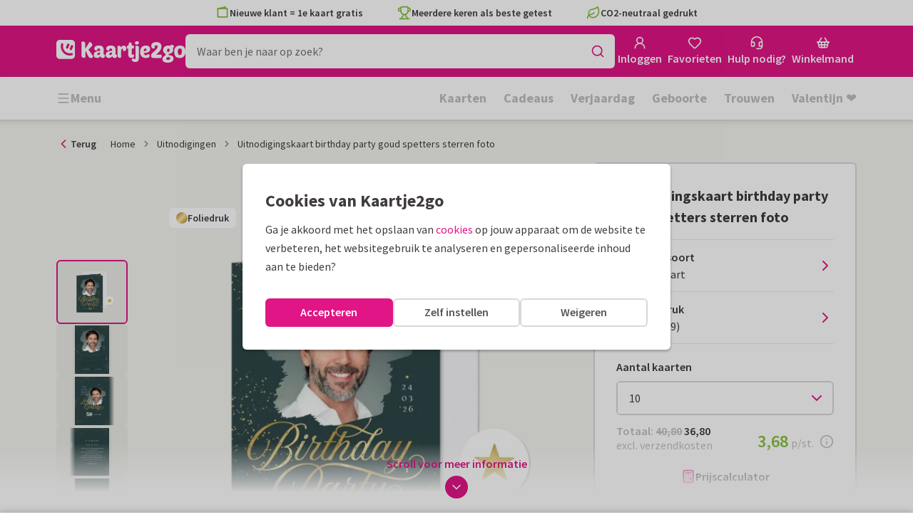

--- FILE ---
content_type: text/html; charset=utf-8
request_url: https://www.kaartje2go.be/uitnodigingen/kaart/uitnodigingskaart-birthday-party-goud-spetters-sterren-foto
body_size: 46131
content:
<!DOCTYPE html>
        <html lang="nl">
            <head>
                <script async src="https://cdn.debugbear.com/HE9NRXgiV9ou.js"></script>
                <base data-rh="true" href="https://www.kaartje2go.be"/>
                <title data-rh="true">Uitnodigingskaart birthday party goud spetters | Kaartje2go</title>
                <meta data-rh="true" name="description" content="Een hippe, moderne uitnodigingskaart voor een verjaardagsfeest met foto van de jarige op de voorzijde! | Maak deze kaart bij Kaartje2go"/><meta data-rh="true" property="og:type" content="website"/><meta data-rh="true" property="og:title" content="Uitnodigingskaart birthday party goud spetters | Kaartje2go"/><meta data-rh="true" property="og:description" content="Een hippe, moderne uitnodigingskaart voor een verjaardagsfeest met foto van de jarige op de voorzijde! | Maak deze kaart bij Kaartje2go"/><meta data-rh="true" property="og:image" content="https://www.kaartje2go.be/uitnodigingen/uitnodigingskaart-birthday-party-goud-spetters-sterren-foto/img/uitnodigingskaart-birthday-party-goud-spetters-sterren-foto.jpeg"/><meta data-rh="true" property="og:url" content="https://www.kaartje2go.be/uitnodigingen/kaart/uitnodigingskaart-birthday-party-goud-spetters-sterren-foto"/> <link data-rh="true" rel="canonical" href="https://www.kaartje2go.be/uitnodigingen/kaart/uitnodigingskaart-birthday-party-goud-spetters-sterren-foto"/><link data-rh="true" rel="alternate" href="https://www.kaartje2go.nl/uitnodigingen/kaart/uitnodigingskaart-birthday-party-goud-spetters-sterren-foto" hreflang="nl-NL"/><link data-rh="true" rel="alternate" href="https://www.kaartje2go.be/uitnodigingen/kaart/uitnodigingskaart-birthday-party-goud-spetters-sterren-foto" hreflang="nl-BE"/> <script data-rh="true" type="application/ld+json">{"@context":"https://schema.org","@graph":[{"@type":"ImageObject","@id":"https://www.kaartje2go.be/#logo","inLanguage":"nl-BE","url":"https://assets.kaartje2go.nl/assets/images/logo.3f8d35c14fa6b857.png","contentUrl":"https://assets.kaartje2go.nl/assets/images/logo.3f8d35c14fa6b857.png","caption":"Kaartje2go"},{"@type":"AggregateRating","@id":"https://www.kaartje2go.be/#rating","ratingValue":9.2,"bestRating":10,"worstRating":1,"ratingCount":25684},{"@type":"BreadcrumbList","@id":"https://www.kaartje2go.be/uitnodigingen/kaart/uitnodigingskaart-birthday-party-goud-spetters-sterren-foto#breadcrumb","itemListElement":[{"@type":"ListItem","position":1,"name":"Home","item":"https://www.kaartje2go.be/"},{"@type":"ListItem","position":2,"name":"Uitnodigingen","item":"https://www.kaartje2go.be/uitnodigingen"},{"@type":"ListItem","position":3,"name":"Uitnodigingskaart birthday party goud spetters sterren foto","item":"https://www.kaartje2go.be/uitnodigingen/kaart/uitnodigingskaart-birthday-party-goud-spetters-sterren-foto"}]},{"@type":"WebSite","@id":"https://www.kaartje2go.be/#website","name":"Kaartje2go","url":"https://www.kaartje2go.be","inLanguage":"nl-BE","publisher":{"@id":"https://www.kaartje2go.be/#organization"}},{"@type":"WebPage","@id":"https://www.kaartje2go.be/uitnodigingen/kaart/uitnodigingskaart-birthday-party-goud-spetters-sterren-foto#webpage","name":"Uitnodigingskaart birthday party goud spetters | Kaartje2go","description":"Een hippe, moderne uitnodigingskaart voor een verjaardagsfeest met foto van de jarige op de voorzijde! | Maak deze kaart bij Kaartje2go","url":"https://www.kaartje2go.be/uitnodigingen/kaart/uitnodigingskaart-birthday-party-goud-spetters-sterren-foto","inLanguage":"nl-BE","isPartOf":{"@id":"https://www.kaartje2go.be/#website"},"breadcrumb":{"@id":"https://www.kaartje2go.be/uitnodigingen/kaart/uitnodigingskaart-birthday-party-goud-spetters-sterren-foto#breadcrumb"}},{"@type":"Product","sku":"242010","name":"Uitnodigingskaart birthday party goud spetters sterren foto","brand":"Kaartje2go","image":"https://www.kaartje2go.be/uitnodigingen/uitnodigingskaart-birthday-party-goud-spetters-sterren-foto/img/uitnodigingskaart-birthday-party-goud-spetters-sterren-foto.jpeg","description":"Een hippe, moderne uitnodigingskaart voor een verjaardagsfeest met foto van de jarige op de voorzijde!","aggregateRating":{"@id":"https://www.kaartje2go.be/#rating"},"offers":[{"@type":"Offer","availability":"https://schema.org/InStock","url":"https://www.kaartje2go.be/uitnodigingen/kaart/uitnodigingskaart-birthday-party-goud-spetters-sterren-foto","itemCondition":"https://schema.org/NewCondition","priceCurrency":"EUR","price":"3.68","seller":{"@id":"https://www.kaartje2go.be/#organization"}},{"@type":"Offer","availability":"https://schema.org/InStock","url":"https://www.kaartje2go.be/uitnodigingen/kaart/uitnodigingskaart-birthday-party-goud-spetters-sterren-foto/proefdruk","itemCondition":"https://schema.org/NewCondition","priceCurrency":"EUR","price":"0.49","seller":{"@id":"https://www.kaartje2go.be/#organization"}}]}]}</script>
                <meta charset="utf-8" />
                <meta name="viewport" content="width=device-width, initial-scale=1" />
                <meta data-rh="true" property="og:site_name" content="Kaartje2go"/><meta data-rh="true" name="mobile-web-app-capable" content="yes"/><meta data-rh="true" name="apple-mobile-web-app-capable" content="yes"/><meta data-rh="true" name="apple-mobile-web-app-title" content="Kaartje2go"/><meta data-rh="true" name="apple-mobile-web-app-status-bar-style" content="default"/><meta data-rh="true" name="msapplication-config" content="none"/><meta data-rh="true" name="msapplication-TileImage" content="https://assets.kaartje2go.nl/assets/images/icon-1024x1024.7cda44238136e558.png"/><meta data-rh="true" name="msapplication-TileColor" content="#ffffff"/><meta data-rh="true" name="p:domain_verify" content="4282d70894a327650819efc4cd5e3c4a"/><meta data-rh="true" property="fb:app_id" content="114992018564096"/>
                <link data-rh="true" rel="dns-prefetch" href="https://www.googletagmanager.com"/><link data-rh="true" rel="dns-prefetch" href="https://beacon-v2.helpscout.net"/><link data-rh="true" rel="preconnect" href="https://images.kaartje2go.nl"/><link data-rh="true" rel="preconnect" href="https://assets.kaartje2go.nl"/><link data-rh="true" rel="preload" href="https://assets.kaartje2go.nl/assets/fonts/400normal.cb131ab457e77b95.woff2" as="font" type="font/woff2" crossOrigin="anonymous"/><link data-rh="true" rel="preload" href="https://assets.kaartje2go.nl/assets/fonts/600normal.b01aa9151bd4e3f7.woff2" as="font" type="font/woff2" crossOrigin="anonymous"/><link data-rh="true" rel="preload" href="https://assets.kaartje2go.nl/assets/fonts/700normal.eac8c7579c12aa54.woff2" as="font" type="font/woff2" crossOrigin="anonymous"/><link data-rh="true" href="https://assets.kaartje2go.nl/assets/images/favicon.e79a25a8cb5f0a9e.png" type="image/png" rel="icon"/><link data-rh="true" rel="apple-touch-startup-image" href="https://assets.kaartje2go.nl/assets/images/launch-640x1136.f4c6a6ca833bdccd.png" media="(device-width: 320px) and (device-height: 568px) and (-webkit-device-pixel-ratio: 2) and (orientation: portrait)"/><link data-rh="true" rel="apple-touch-startup-image" href="https://assets.kaartje2go.nl/assets/images/launch-750x1294.29b873cfe7af9068.png" media="(device-width: 375px) and (device-height: 667px) and (-webkit-device-pixel-ratio: 2) and (orientation: portrait)"/><link data-rh="true" rel="apple-touch-startup-image" href="https://assets.kaartje2go.nl/assets/images/launch-1242x2148.1574f8a4b7f0767a.png" media="(device-width: 414px) and (device-height: 736px) and (-webkit-device-pixel-ratio: 3) and (orientation: portrait)"/><link data-rh="true" rel="apple-touch-startup-image" href="https://assets.kaartje2go.nl/assets/images/launch-1125x2436.1779d95dd3c68948.png" media="(device-width: 375px) and (device-height: 812px) and (-webkit-device-pixel-ratio: 3) and (orientation: portrait)"/><link data-rh="true" rel="apple-touch-startup-image" href="https://assets.kaartje2go.nl/assets/images/launch-1536x2048.7be19af095e7bf82.png" media="(min-device-width: 768px) and (max-device-width: 1024px) and (-webkit-min-device-pixel-ratio: 2) and (orientation: portrait)"/><link data-rh="true" rel="apple-touch-startup-image" href="https://assets.kaartje2go.nl/assets/images/launch-1668x2224.6211686eee6a1a00.png" media="(min-device-width: 834px) and (max-device-width: 834px) and (-webkit-min-device-pixel-ratio: 2) and (orientation: portrait)"/><link data-rh="true" rel="apple-touch-startup-image" href="https://assets.kaartje2go.nl/assets/images/launch-2048x2732.fdf26865590055ab.png" media="(min-device-width: 1024px) and (max-device-width: 1024px) and (-webkit-min-device-pixel-ratio: 2) and (orientation: portrait)"/><link data-rh="true" rel="apple-touch-icon" href="https://assets.kaartje2go.nl/assets/images/icon-72x72.256348641cea00a7.png" sizes="72x72"/><link data-rh="true" rel="apple-touch-icon" href="https://assets.kaartje2go.nl/assets/images/icon-96x96.d8fff6b99eefe3eb.png" sizes="96x96"/><link data-rh="true" rel="apple-touch-icon" href="https://assets.kaartje2go.nl/assets/images/icon-128x128.9f04822bd0dcc4d8.png" sizes="128x128"/><link data-rh="true" rel="apple-touch-icon" href="https://assets.kaartje2go.nl/assets/images/icon-144x144.00d51e09b9ba7461.png" sizes="144x144"/><link data-rh="true" rel="apple-touch-icon" href="https://assets.kaartje2go.nl/assets/images/icon-152x152.d111ad5a8a7e9720.png" sizes="152x152"/><link data-rh="true" rel="apple-touch-icon" href="https://assets.kaartje2go.nl/assets/images/icon-192x192.1cfc33330de79be8.png" sizes="192x192"/><link data-rh="true" rel="apple-touch-icon" href="https://assets.kaartje2go.nl/assets/images/icon-384x384.44935a2bb15d25fa.png" sizes="384x384"/><link data-rh="true" rel="apple-touch-icon" href="https://assets.kaartje2go.nl/assets/images/icon-512x512.d102067e6b0658f2.png" sizes="512x512"/><link data-rh="true" rel="prefetch" href="https://assets.kaartje2go.nl/assets/images/card-rectp-normal.35e6656788d82508.webp"/><link data-rh="true" rel="prefetch" href="https://assets.kaartje2go.nl/assets/images/card-rectp-large.4642d27255055e05.webp"/><link data-rh="true" rel="prefetch" href="https://assets.kaartje2go.nl/assets/images/card-rectp-super.51b33b64fa31f01a.webp"/>
                <link rel="manifest" href="/manifest.webmanifest?v=1606476057" />
                
                <meta name="emotion-insertion-point">
                <style data-emotion="e-css cdgroq 1g458ml 1c9q654 1tdft9p 1h5enyh tf1ypf 12fkfbc l78iy1 4s8oy6 poawie 8os17f 1f7hol0 is8lfo 7up8sm gbj8l3 1c2aq6a qqaak2 k8s9ck 1ulvh9n ull35a d960oo 14kkwbq c7y57v 1wwxn2w 1oj73zy-tabs 1lj6j6o-tab-list zjik7 9uao82-tab 963zv5-tab-panel 1db2ot4 un784e 46m5iw 1b7ygse">.e-css-cdgroq{-webkit-appearance:none;-moz-appearance:none;-ms-appearance:none;appearance:none;height:3rem;font-size:1rem;line-height:1;position:relative;display:-webkit-inline-box;display:-webkit-inline-flex;display:-ms-inline-flexbox;display:inline-flex;gap:0.5rem;background-color:#ffffff;border:none;color:#403c3e;font-weight:600;-webkit-box-pack:center;-ms-flex-pack:center;-webkit-justify-content:center;justify-content:center;-webkit-align-items:center;-webkit-box-align:center;-ms-flex-align:center;align-items:center;text-align:center;-webkit-text-decoration:none;text-decoration:none;cursor:not-allowed;box-sizing:border-box;border-radius:0;-webkit-transition:background-color 100ms linear;transition:background-color 100ms linear;padding:0 24px;}.e-css-cdgroq svg{-webkit-flex-shrink:0;-ms-flex-negative:0;flex-shrink:0;}.e-css-cdgroq svg:not([class*="size-"])]{height:1.25rem;width:1.25rem;}.e-css-cdgroq.button--icon-only{padding:0;width:3rem;-webkit-box-pack:center;-ms-flex-pack:center;-webkit-justify-content:center;justify-content:center;}.e-css-cdgroq.button--icon-only svg{position:initial;margin:0;}.e-css-cdgroq.button--icon-only.button--round{border-radius:50%;}.e-css-1g458ml{list-style-position:inside;text-align:left;list-style-type:none;margin:0;padding:0;margin:0;display:-webkit-box;display:-webkit-flex;display:-ms-flexbox;display:flex;-webkit-flex-direction:column;-ms-flex-direction:column;flex-direction:column;list-style:none;}.e-css-1g458ml svg{-webkit-flex-shrink:0;-ms-flex-negative:0;flex-shrink:0;}.e-css-1g458ml.list--centered{-webkit-box-pack:space-around;-ms-flex-pack:space-around;-webkit-justify-content:space-around;justify-content:space-around;}.e-css-1g458ml.list--inline{-webkit-flex-direction:row;-ms-flex-direction:row;flex-direction:row;-webkit-align-items:center;-webkit-box-align:center;-ms-flex-align:center;align-items:center;}.e-css-1g458ml.list--usp svg{color:#87be3c;}.e-css-1g458ml.list--usp a{color:#403c3e;}.e-css-1g458ml.list--icon{text-align:left;width:100%;}.e-css-1g458ml.list--disk{list-style:disc inside;}.e-css-1g458ml.list--no-marker{text-indent:0;padding:0;}.e-css-1g458ml.list--usp-animate-all{position:relative;padding:0;width:100%;height:40px;overflow:hidden;}.e-css-1g458ml.list--usp-animate-all .list__item{position:absolute;-webkit-box-pack:center;-ms-flex-pack:center;-webkit-justify-content:center;justify-content:center;width:100%;height:40px;text-align:center;-webkit-align-items:center;-webkit-box-align:center;-ms-flex-align:center;align-items:center;margin:0;}.e-css-1g458ml.list--usp-animate-all.list--of-two li:nth-of-type(1){-webkit-animation:cycleOneHalf 8s linear infinite;animation:cycleOneHalf 8s linear infinite;}.e-css-1g458ml.list--usp-animate-all.list--of-two li:nth-of-type(2){-webkit-animation:cycleTwoHalf 8s linear infinite;animation:cycleTwoHalf 8s linear infinite;}.e-css-1g458ml.list--usp-animate-all.list--of-three li:nth-of-type(1){-webkit-animation:cycleOneThird 12s linear infinite;animation:cycleOneThird 12s linear infinite;}.e-css-1g458ml.list--usp-animate-all.list--of-three li:nth-of-type(2){-webkit-animation:cycleTwoThird 12s linear infinite;animation:cycleTwoThird 12s linear infinite;}.e-css-1g458ml.list--usp-animate-all.list--of-three li:nth-of-type(3){-webkit-animation:cycleThreeThird 12s linear infinite;animation:cycleThreeThird 12s linear infinite;}.e-css-1g458ml.list--usp-animate-all.list--of-three li:nth-of-type(n+4){display:none;}.e-css-1g458ml.list--usp-animate-all.list--of-two:hover .list--of-two li,.e-css-1g458ml.list--usp-animate-all.list--of-three:hover li{-webkit-animation-play-state:paused;animation-play-state:paused;}@media screen and (max-width: 991px){.e-css-1g458ml.list--usp-animated{position:relative;padding:0;width:100%;height:40px;overflow:hidden;}.e-css-1g458ml.list--usp-animated .list__item{position:absolute;-webkit-box-pack:center;-ms-flex-pack:center;-webkit-justify-content:center;justify-content:center;width:100%;height:40px;text-align:center;-webkit-align-items:center;-webkit-box-align:center;-ms-flex-align:center;align-items:center;margin:0;}.e-css-1g458ml.list--usp-animated.list--of-two li:nth-of-type(1){-webkit-animation:cycleOneHalf 8s linear infinite;animation:cycleOneHalf 8s linear infinite;}.e-css-1g458ml.list--usp-animated.list--of-two li:nth-of-type(2){-webkit-animation:cycleTwoHalf 8s linear infinite;animation:cycleTwoHalf 8s linear infinite;}.e-css-1g458ml.list--usp-animated.list--of-three li:nth-of-type(1){-webkit-animation:cycleOneThird 12s linear infinite;animation:cycleOneThird 12s linear infinite;}.e-css-1g458ml.list--usp-animated.list--of-three li:nth-of-type(2){-webkit-animation:cycleTwoThird 12s linear infinite;animation:cycleTwoThird 12s linear infinite;}.e-css-1g458ml.list--usp-animated.list--of-three li:nth-of-type(3){-webkit-animation:cycleThreeThird 12s linear infinite;animation:cycleThreeThird 12s linear infinite;}.e-css-1g458ml.list--usp-animated.list--of-three li:nth-of-type(n+4){display:none;}.e-css-1g458ml.list--usp-animated.list--of-two:hover .list--of-two li,.e-css-1g458ml.list--usp-animated.list--of-three:hover li{-webkit-animation-play-state:paused;animation-play-state:paused;}}@-webkit-keyframes cycleOneHalf{95%{-webkit-transform:translateY(40px);-moz-transform:translateY(40px);-ms-transform:translateY(40px);transform:translateY(40px);opacity:0;}0%,40%,100%{-webkit-transform:translateY(0);-moz-transform:translateY(0);-ms-transform:translateY(0);transform:translateY(0);opacity:1;}45%{-webkit-transform:translateY(-40px);-moz-transform:translateY(-40px);-ms-transform:translateY(-40px);transform:translateY(-40px);opacity:0;}}@keyframes cycleOneHalf{95%{-webkit-transform:translateY(40px);-moz-transform:translateY(40px);-ms-transform:translateY(40px);transform:translateY(40px);opacity:0;}0%,40%,100%{-webkit-transform:translateY(0);-moz-transform:translateY(0);-ms-transform:translateY(0);transform:translateY(0);opacity:1;}45%{-webkit-transform:translateY(-40px);-moz-transform:translateY(-40px);-ms-transform:translateY(-40px);transform:translateY(-40px);opacity:0;}}@-webkit-keyframes cycleTwoHalf{0%,45%{-webkit-transform:translateY(40px);-moz-transform:translateY(40px);-ms-transform:translateY(40px);transform:translateY(40px);opacity:0;}50%,90%{-webkit-transform:translateY(0);-moz-transform:translateY(0);-ms-transform:translateY(0);transform:translateY(0);opacity:1;}95%,100%{-webkit-transform:translateY(-40px);-moz-transform:translateY(-40px);-ms-transform:translateY(-40px);transform:translateY(-40px);opacity:0;}}@keyframes cycleTwoHalf{0%,45%{-webkit-transform:translateY(40px);-moz-transform:translateY(40px);-ms-transform:translateY(40px);transform:translateY(40px);opacity:0;}50%,90%{-webkit-transform:translateY(0);-moz-transform:translateY(0);-ms-transform:translateY(0);transform:translateY(0);opacity:1;}95%,100%{-webkit-transform:translateY(-40px);-moz-transform:translateY(-40px);-ms-transform:translateY(-40px);transform:translateY(-40px);opacity:0;}}@-webkit-keyframes cycleOneThird{97%{-webkit-transform:translateY(40px);-moz-transform:translateY(40px);-ms-transform:translateY(40px);transform:translateY(40px);opacity:0;}0%,27%,100%{-webkit-transform:translateY(0);-moz-transform:translateY(0);-ms-transform:translateY(0);transform:translateY(0);opacity:1;}30%{-webkit-transform:translateY(-40px);-moz-transform:translateY(-40px);-ms-transform:translateY(-40px);transform:translateY(-40px);opacity:0;}}@keyframes cycleOneThird{97%{-webkit-transform:translateY(40px);-moz-transform:translateY(40px);-ms-transform:translateY(40px);transform:translateY(40px);opacity:0;}0%,27%,100%{-webkit-transform:translateY(0);-moz-transform:translateY(0);-ms-transform:translateY(0);transform:translateY(0);opacity:1;}30%{-webkit-transform:translateY(-40px);-moz-transform:translateY(-40px);-ms-transform:translateY(-40px);transform:translateY(-40px);opacity:0;}}@-webkit-keyframes cycleTwoThird{0%,30%{-webkit-transform:translateY(40px);-moz-transform:translateY(40px);-ms-transform:translateY(40px);transform:translateY(40px);opacity:0;}33%,60%{-webkit-transform:translateY(0);-moz-transform:translateY(0);-ms-transform:translateY(0);transform:translateY(0);opacity:1;}63%,100%{-webkit-transform:translateY(-40px);-moz-transform:translateY(-40px);-ms-transform:translateY(-40px);transform:translateY(-40px);opacity:0;}}@keyframes cycleTwoThird{0%,30%{-webkit-transform:translateY(40px);-moz-transform:translateY(40px);-ms-transform:translateY(40px);transform:translateY(40px);opacity:0;}33%,60%{-webkit-transform:translateY(0);-moz-transform:translateY(0);-ms-transform:translateY(0);transform:translateY(0);opacity:1;}63%,100%{-webkit-transform:translateY(-40px);-moz-transform:translateY(-40px);-ms-transform:translateY(-40px);transform:translateY(-40px);opacity:0;}}@-webkit-keyframes cycleThreeThird{0%,63%{-webkit-transform:translateY(40px);-moz-transform:translateY(40px);-ms-transform:translateY(40px);transform:translateY(40px);opacity:0;}66%,94%{-webkit-transform:translateY(0);-moz-transform:translateY(0);-ms-transform:translateY(0);transform:translateY(0);opacity:1;}97%,100%{-webkit-transform:translateY(-40px);-moz-transform:translateY(-40px);-ms-transform:translateY(-40px);transform:translateY(-40px);opacity:0;}}@keyframes cycleThreeThird{0%,63%{-webkit-transform:translateY(40px);-moz-transform:translateY(40px);-ms-transform:translateY(40px);transform:translateY(40px);opacity:0;}66%,94%{-webkit-transform:translateY(0);-moz-transform:translateY(0);-ms-transform:translateY(0);transform:translateY(0);opacity:1;}97%,100%{-webkit-transform:translateY(-40px);-moz-transform:translateY(-40px);-ms-transform:translateY(-40px);transform:translateY(-40px);opacity:0;}}.e-css-1c9q654{position:relative;margin:.25rem 0 1rem;line-height:1.25;display:-webkit-box;display:-webkit-flex;display:-ms-flexbox;display:flex;gap:.5rem;}.e-css-1c9q654>a{color:#403c3e;}.e-css-1c9q654>a:hover,.e-css-1c9q654>a:focus{color:#e11586;}.e-css-1c9q654.list__item--links>a{color:#00b8ff;font-weight:600;}.e-css-1c9q654.list__item--tight{margin-bottom:0;}.e-css-1c9q654.list__item--disk{display:-webkit-box;display:-webkit-list-item;display:-ms-list-itembox;display:list-item;}.e-css-1c9q654.list__item--centered{-webkit-box-pack:center;-ms-flex-pack:center;-webkit-justify-content:center;justify-content:center;}.e-css-1c9q654.list__item--inline{text-align:left;margin:.25rem .625rem;}.e-css-1c9q654:not(.list__item--inline):last-child{margin-bottom:0;}.e-css-1tdft9p{position:relative;width:100%;height:48px;isolation:isolate;}.e-css-1tdft9p.is--opened{z-index:99;}.e-css-1h5enyh{box-sizing:border-box;width:100%;height:48px;padding-left:16px;background:#ffffff;border:none;font-size:1rem;color:#403c3e;position:relative;z-index:1;border-radius:6px;outline:none;}.e-css-tf1ypf{display:-webkit-box;display:-webkit-flex;display:-ms-flexbox;display:flex;-webkit-box-pack:center;-ms-flex-pack:center;-webkit-justify-content:center;justify-content:center;-webkit-align-items:center;-webkit-box-align:center;-ms-flex-align:center;align-items:center;position:absolute;cursor:pointer;top:2px;right:2px;padding:0;color:#e11586;height:44px;width:44px;background:transparent;border:none;z-index:1;border-radius:4px;}.e-css-tf1ypf:hover,.e-css-tf1ypf:focus{background:#f3f3f3;}.e-css-12fkfbc{box-sizing:border-box;width:100%;height:48px;padding-left:16px;background:#ffffff;border:2px solid #d8d8d8;font-size:1rem;color:#403c3e;position:relative;z-index:1;border-radius:6px;outline:none;}.e-css-l78iy1{position:relative;display:-webkit-inline-box;display:-webkit-inline-flex;display:-ms-inline-flexbox;display:inline-flex;gap:0.5rem;-webkit-align-items:center;-webkit-box-align:center;-ms-flex-align:center;align-items:center;color:#bfbfbf;font-weight:600;background-color:transparent;-webkit-text-decoration:none;text-decoration:none;cursor:not-allowed;box-sizing:border-box;border:none;padding:0;}.e-css-l78iy1 svg{color:#bfbfbf;}.e-css-l78iy1 svg:not([class*="size-"])]{height:1rem;width:1rem;}.e-css-l78iy1 svg:not([class*="size-"])].icon--small{height:.75rem;width:.75rem;}.e-css-l78iy1 svg:not([class*="size-"])].icon--large{height:1.5rem;width:1.5rem;}.e-css-4s8oy6{position:relative;display:-webkit-inline-box;display:-webkit-inline-flex;display:-ms-inline-flexbox;display:inline-flex;gap:0.5rem;-webkit-align-items:center;-webkit-box-align:center;-ms-flex-align:center;align-items:center;color:#403c3e;font-weight:600;background-color:transparent;-webkit-text-decoration:none;text-decoration:none;cursor:pointer;box-sizing:border-box;border:none;padding:0;}.e-css-4s8oy6 svg{color:#403c3e;}.e-css-4s8oy6 svg:not([class*="size-"])]{height:1rem;width:1rem;}.e-css-4s8oy6 svg:not([class*="size-"])].icon--small{height:.75rem;width:.75rem;}.e-css-4s8oy6 svg:not([class*="size-"])].icon--large{height:1.5rem;width:1.5rem;}.e-css-4s8oy6:hover,.e-css-4s8oy6:focus{-webkit-text-decoration:underline;text-decoration:underline;-webkit-backface-visibility:hidden;backface-visibility:hidden;}.e-css-4s8oy6:active{-webkit-transform:none;-moz-transform:none;-ms-transform:none;transform:none;-webkit-text-decoration:underline;text-decoration:underline;-webkit-backface-visibility:hidden;backface-visibility:hidden;}.e-css-poawie{display:block;}.e-css-poawie img{border:0;display:block;}.e-css-8os17f{-webkit-appearance:none;-moz-appearance:none;-ms-appearance:none;appearance:none;height:2rem;font-size:.875rem;line-height:1;position:relative;display:-webkit-inline-box;display:-webkit-inline-flex;display:-ms-inline-flexbox;display:inline-flex;gap:0.5rem;background-color:#ffffff;border:none;color:#403c3e;font-weight:600;-webkit-box-pack:center;-ms-flex-pack:center;-webkit-justify-content:center;justify-content:center;-webkit-align-items:center;-webkit-box-align:center;-ms-flex-align:center;align-items:center;text-align:center;-webkit-text-decoration:none;text-decoration:none;cursor:not-allowed;box-sizing:border-box;border-radius:0;-webkit-transition:background-color 100ms linear;transition:background-color 100ms linear;padding:0 12px;color:#aaaaaa;background-color:#d8d8d8;border:2px solid transparent;border-radius:6px;font-weight:600;}.e-css-8os17f svg{-webkit-flex-shrink:0;-ms-flex-negative:0;flex-shrink:0;}.e-css-8os17f svg:not([class*="size-"])]{height:1.25rem;width:1.25rem;}.e-css-8os17f.button--icon-only{padding:0;width:2rem;-webkit-box-pack:center;-ms-flex-pack:center;-webkit-justify-content:center;justify-content:center;}.e-css-8os17f.button--icon-only svg{position:initial;margin:0;}.e-css-8os17f.button--icon-only.button--round{border-radius:50%;}.e-css-8os17f svg{color:#aaaaaa;}.e-css-1f7hol0{display:none;white-space:nowrap;overflow:hidden;font-size:.875rem;color:#737373;line-height:normal;}.e-css-1f7hol0 svg{display:block;width:1em;height:1em;}.e-css-1f7hol0 .breadcrumbs__item{-webkit-align-items:center;-webkit-box-align:center;-ms-flex-align:center;align-items:center;display:-webkit-inline-box;display:-webkit-inline-flex;display:-ms-inline-flexbox;display:inline-flex;-webkit-flex-direction:row;-ms-flex-direction:row;flex-direction:row;-webkit-box-flex-wrap:nowrap;-webkit-flex-wrap:nowrap;-ms-flex-wrap:nowrap;flex-wrap:nowrap;}.e-css-1f7hol0 .breadcrumbs__separator{display:inline-block;margin-left:.5rem;margin-right:.5rem;min-width:8px;}.e-css-1f7hol0 .breadcrumbs__separator svg{color:#737373;}.e-css-1f7hol0 .breadcrumbs__link{color:#737373;-webkit-text-decoration:none;text-decoration:none;background-color:initial;white-space:nowrap;}.e-css-1f7hol0 .breadcrumbs__link:hover,.e-css-1f7hol0 .breadcrumbs__link:focus{-webkit-text-decoration:underline;text-decoration:underline;}.e-css-1f7hol0 .breadcrumbs__text{display:inline-block;white-space:nowrap;}@media screen and (min-width: 768px){.e-css-1f7hol0{display:-webkit-box;display:-webkit-flex;display:-ms-flexbox;display:flex;}}.e-css-is8lfo{-webkit-align-items:center;-webkit-box-align:center;-ms-flex-align:center;align-items:center;color:#737373;-webkit-box-pack:start;-ms-flex-pack:start;-webkit-justify-content:flex-start;justify-content:flex-start;font-size:.875rem;-webkit-text-decoration:none;text-decoration:none;display:-webkit-box;display:-webkit-flex;display:-ms-flexbox;display:flex;}.e-css-is8lfo>span{white-space:nowrap;overflow:hidden;text-overflow:ellipsis;}.e-css-is8lfo svg{display:block;width:1em;height:1em;}.e-css-is8lfo .breadcrumb-mobile__icon{display:-webkit-inline-box;display:-webkit-inline-flex;display:-ms-inline-flexbox;display:inline-flex;margin-right:5px;}.e-css-is8lfo .breadcrumb-mobile__icon svg{color:#e11586;}.e-css-is8lfo:focus{-webkit-text-decoration:underline;text-decoration:underline;}@media screen and (min-width: 768px){.e-css-is8lfo{display:none;}}.e-css-7up8sm{position:relative;display:-webkit-box;display:-webkit-flex;display:-ms-flexbox;display:flex;-webkit-flex-direction:column;-ms-flex-direction:column;flex-direction:column;width:100%;overflow:hidden;background-color:#ffffff;-webkit-text-decoration:none;text-decoration:none;}.e-css-7up8sm.has--border{border:2px solid #d8d8d8;}.e-css-7up8sm.is--rounded{border-radius:6px;}.e-css-7up8sm.is--rounded-small{border-radius:4px;}.e-css-7up8sm.is--rounded-large{border-radius:8px;}.e-css-7up8sm.box--orange.has--border{border-color:#ff9b00;}.e-css-7up8sm.box--orange.is--colored{background-color:#fff4e4;}.e-css-7up8sm.box--blue.has--border{border-color:#00b8ff;}.e-css-7up8sm.box--blue.is--colored{background-color:#e6f8fd;}.e-css-7up8sm.box--green.has--border{border-color:#87be3c;}.e-css-7up8sm.box--green.is--colored{background-color:#f6faf0;}.e-css-7up8sm.box--magenta.has--border{border-color:#e11586;}.e-css-7up8sm.box--magenta.is--colored{background-color:#fdeff8;}.e-css-7up8sm.box--grey.has--border{border-color:#f3f3f3;}.e-css-7up8sm.box--grey.is--colored{background-color:#f3f3f3;}.e-css-7up8sm.is--horizontal{-webkit-flex-direction:row;-ms-flex-direction:row;flex-direction:row;}.e-css-7up8sm.is--overflow-visible{overflow:visible;}.e-css-gbj8l3{width:100%;padding:20px;}.e-css-gbj8l3.box__content--stretch{-webkit-flex:2;-ms-flex:2;flex:2;}@media screen and (min-width: 768px){.e-css-gbj8l3{padding:30px;}}@media screen and (min-width: 992px){.e-css-gbj8l3{padding:20px;}}@media screen and (min-width: 1200px){.e-css-gbj8l3{padding:30px;}}.e-css-1c2aq6a{position:relative;display:block;width:100%;height:1px;border-top:2px solid #d8d8d8;}.e-css-1c2aq6a.has--arrow{padding-bottom:15px;}.e-css-1c2aq6a.has--arrow::before,.e-css-1c2aq6a.has--arrow::after{position:absolute;top:-2px;bottom:auto;right:auto;left:50%;height:0;width:0;border:solid transparent;content:"";pointer-events:none;}.e-css-1c2aq6a.has--arrow::after{border-color:transparent;border-top-color:#ffffff;border-width:10px;margin-left:-10px;}.e-css-1c2aq6a.has--arrow::before{border-color:transparent;border-top-color:#d8d8d8;border-width:13px;margin-left:-13px;}.e-css-1c2aq6a.is--thin{border-top-width:1px;}.e-css-qqaak2{display:-webkit-box;display:-webkit-flex;display:-ms-flexbox;display:flex;width:100%;-webkit-box-flex-flow:column nowrap;-webkit-flex-flow:column nowrap;-ms-flex-flow:column nowrap;flex-flow:column nowrap;-webkit-align-items:flex-start;-webkit-box-align:flex-start;-ms-flex-align:flex-start;align-items:flex-start;margin-bottom:1.25rem;}.e-css-qqaak2.no--margin{margin-bottom:0;}.e-css-qqaak2 .form-field__error{display:none;}.e-css-qqaak2 .form-field__below{display:block;}.e-css-qqaak2 .form-field__inner{position:relative;display:-webkit-box;display:-webkit-flex;display:-ms-flexbox;display:flex;-webkit-box-flex-flow:row nowrap;-webkit-flex-flow:row nowrap;-ms-flex-flow:row nowrap;flex-flow:row nowrap;-webkit-align-items:center;-webkit-box-align:center;-ms-flex-align:center;align-items:center;}.e-css-qqaak2 .form-field__datalist{border:2px solid #d8d8d8;background:#ffffff;overflow-y:auto;overscroll-behavior:none;position:absolute;z-index:4;}.form-field__inner:focus-within+.e-css-qqaak2 .form-field__datalist{border-color:#aaaaaa;}.e-css-qqaak2.is--default .form-field__datalist{border-bottom-left-radius:6px;border-bottom-right-radius:6px;border-top:0;top:calc(100% - 2px);max-height:calc(2.1em * 6.85);min-height:9rem;width:100%;}.e-css-qqaak2.is--floating .form-field__datalist{border-width:1.5px;border-radius:6px;overflow-y:auto;overscroll-behavior:none;position:absolute;top:calc(100% + .75rem);display:-webkit-box;display:-webkit-flex;display:-ms-flexbox;display:flex;-webkit-flex-direction:column;-ms-flex-direction:column;flex-direction:column;box-shadow:0px 0px 10px 0px rgba(0, 0, 0, 0.05);}.e-css-qqaak2 .form-field__datalist.datalist-flex{display:-webkit-box;display:-webkit-flex;display:-ms-flexbox;display:flex;-webkit-flex-direction:column;-ms-flex-direction:column;flex-direction:column;-webkit-box-pack:center;-ms-flex-pack:center;-webkit-justify-content:center;justify-content:center;}.e-css-qqaak2 .form-field__wrapper{display:-webkit-box;display:-webkit-flex;display:-ms-flexbox;display:flex;border:2px solid #d8d8d8;border-radius:6px;-webkit-align-items:stretch;-webkit-box-align:stretch;-ms-flex-align:stretch;align-items:stretch;-webkit-flex:2 1 auto;-ms-flex:2 1 auto;flex:2 1 auto;position:relative;width:100%;}.e-css-qqaak2 .form-field__wrapper:focus-within{border-color:#aaaaaa;}.e-css-qqaak2 .form-field__wrapper .form-field__input-wrapper{position:relative;-webkit-flex:1;-ms-flex:1;flex:1;display:-webkit-box;display:-webkit-flex;display:-ms-flexbox;display:flex;-webkit-align-items:stretch;-webkit-box-align:stretch;-ms-flex-align:stretch;align-items:stretch;overflow:hidden;}.e-css-qqaak2 .form-field__wrapper input,.e-css-qqaak2 .form-field__wrapper textarea,.e-css-qqaak2 .form-field__wrapper select,.e-css-qqaak2 .form-field__wrapper button{-webkit-appearance:none;-moz-appearance:none;-ms-appearance:none;appearance:none;min-height:calc(3rem - 4px);padding:.5rem 1rem;border:none;border-radius:calc(6px / 2);font-size:1rem;line-height:1.25;color:#403c3e;width:100%;}.e-css-qqaak2 .form-field__wrapper input:-webkit-autofill,.e-css-qqaak2 .form-field__wrapper textarea:-webkit-autofill,.e-css-qqaak2 .form-field__wrapper select:-webkit-autofill,.e-css-qqaak2 .form-field__wrapper button:-webkit-autofill,.e-css-qqaak2 .form-field__wrapper input:-webkit-autofill:hover,.e-css-qqaak2 .form-field__wrapper textarea:-webkit-autofill:hover,.e-css-qqaak2 .form-field__wrapper select:-webkit-autofill:hover,.e-css-qqaak2 .form-field__wrapper button:-webkit-autofill:hover,.e-css-qqaak2 .form-field__wrapper input:-webkit-autofill:focus,.e-css-qqaak2 .form-field__wrapper textarea:-webkit-autofill:focus,.e-css-qqaak2 .form-field__wrapper select:-webkit-autofill:focus,.e-css-qqaak2 .form-field__wrapper button:-webkit-autofill:focus,.e-css-qqaak2 .form-field__wrapper input:-webkit-autofill:active,.e-css-qqaak2 .form-field__wrapper textarea:-webkit-autofill:active,.e-css-qqaak2 .form-field__wrapper select:-webkit-autofill:active,.e-css-qqaak2 .form-field__wrapper button:-webkit-autofill:active{-webkit-text-fill-color:#403c3e;box-shadow:0 0 0 1000px white inset;}.e-css-qqaak2 .form-field__wrapper input::-webkit-input-placeholder{color:#979797;}.e-css-qqaak2 .form-field__wrapper input::-moz-placeholder{color:#979797;}.e-css-qqaak2 .form-field__wrapper input:-ms-input-placeholder{color:#979797;}.e-css-qqaak2 .form-field__wrapper textarea::-webkit-input-placeholder{color:#979797;}.e-css-qqaak2 .form-field__wrapper textarea::-moz-placeholder{color:#979797;}.e-css-qqaak2 .form-field__wrapper textarea:-ms-input-placeholder{color:#979797;}.e-css-qqaak2 .form-field__wrapper select::-webkit-input-placeholder{color:#979797;}.e-css-qqaak2 .form-field__wrapper select::-moz-placeholder{color:#979797;}.e-css-qqaak2 .form-field__wrapper select:-ms-input-placeholder{color:#979797;}.e-css-qqaak2 .form-field__wrapper button::-webkit-input-placeholder{color:#979797;}.e-css-qqaak2 .form-field__wrapper button::-moz-placeholder{color:#979797;}.e-css-qqaak2 .form-field__wrapper button:-ms-input-placeholder{color:#979797;}.e-css-qqaak2 .form-field__wrapper input::placeholder,.e-css-qqaak2 .form-field__wrapper textarea::placeholder,.e-css-qqaak2 .form-field__wrapper select::placeholder,.e-css-qqaak2 .form-field__wrapper button::placeholder{color:#979797;}.e-css-qqaak2 .form-field__wrapper input:focus-visible,.e-css-qqaak2 .form-field__wrapper textarea:focus-visible,.e-css-qqaak2 .form-field__wrapper select:focus-visible,.e-css-qqaak2 .form-field__wrapper button:focus-visible{z-index:1;}@media screen and (max-width: 767px){.form-field--small .e-css-qqaak2 .form-field__wrapper input,.form-field--small .e-css-qqaak2 .form-field__wrapper textarea,.form-field--small .e-css-qqaak2 .form-field__wrapper select,.form-field--small .e-css-qqaak2 .form-field__wrapper button{min-height:2rem;}}.e-css-qqaak2 .form-field__wrapper button{background:transparent;text-align:left;cursor:pointer;white-space:nowrap;text-overflow:ellipsis;overflow:hidden;}.e-css-qqaak2 .form-field__wrapper textarea{padding-top:.75em;}.e-css-qqaak2 .form-field__wrapper input[type="date"]{background-color:transparent;}.e-css-qqaak2 .form-field__wrapper input[disabled],.e-css-qqaak2 .form-field__wrapper textarea[disabled]{background-color:#f3f3f3;cursor:not-allowed;}.e-css-qqaak2 .form-field__wrapper .form-field__adornment{display:-webkit-box;display:-webkit-flex;display:-ms-flexbox;display:flex;height:100%;min-height:calc(3rem - 4px);min-width:calc(3rem - 4px);-webkit-box-pack:center;-ms-flex-pack:center;-webkit-justify-content:center;justify-content:center;-webkit-align-items:center;-webkit-box-align:center;-ms-flex-align:center;align-items:center;}.e-css-qqaak2 .form-field__wrapper .form-field__action{display:-webkit-box;display:-webkit-flex;display:-ms-flexbox;display:flex;height:100%;min-height:calc(3rem - 4px);min-width:calc(3rem - 4px);border:0;border-radius:0 6px 6px 0;-webkit-box-pack:center;-ms-flex-pack:center;-webkit-justify-content:center;justify-content:center;-webkit-align-items:center;-webkit-box-align:center;-ms-flex-align:center;align-items:center;width:auto;}.e-css-qqaak2 .form-field__wrapper .form-field__action svg{margin:0;font-size:1.5rem;width:1em;height:1em;}.e-css-qqaak2 .form-field__label{display:-webkit-box;display:-webkit-flex;display:-ms-flexbox;display:flex;margin-bottom:0.25rem;border-radius:6px;white-space:nowrap;-webkit-align-items:center;-webkit-box-align:center;-ms-flex-align:center;align-items:center;font-size:1rem;font-weight:600;}.e-css-qqaak2 .form-field__label__asterisk{margin-left:3px;}.e-css-qqaak2 .form-field__alert{display:-webkit-box;display:-webkit-flex;display:-ms-flexbox;display:flex;margin-top:0.5rem;line-height:1;gap:.5rem;}.e-css-qqaak2 .form-field__alert svg{width:.875rem;height:.875rem;-webkit-flex:0 0 .875rem;-ms-flex:0 0 .875rem;flex:0 0 .875rem;margin-top:2px;}.e-css-qqaak2 .form-field__alert >div{display:block;font-size:.875rem;line-height:1.25;}.e-css-qqaak2 .form-field__alert.is--error{color:#d50000;}.e-css-qqaak2 .form-field__alert.is--warning{color:#f55a00;}.e-css-qqaak2.has--error .form-field__wrapper{border-bottom-color:#d50000;}.e-css-qqaak2.has--error input,.e-css-qqaak2.has--error textarea,.e-css-qqaak2.has--error select{background-color:#ffeeee;}.e-css-qqaak2.has--warning .form-field__wrapper{border-bottom-color:#f55a00;}.e-css-qqaak2.has--warning input,.e-css-qqaak2.has--warning textarea,.e-css-qqaak2.has--warning select{background-color:#fff0d9;}.e-css-qqaak2.has--warning.form-field--zip .suggestion-warning{padding-right:0;}.e-css-qqaak2.is--loading .spinner{padding:0;margin-left:1rem;height:auto;}.e-css-qqaak2.is--loading .spinner svg{margin:0;}.e-css-qqaak2.is--valid:not(.is--disabled) .form-field__wrapper{border-bottom-color:#87be3c;}.e-css-qqaak2.is--valid .icon--valid{position:absolute;right:1em;top:calc((3rem - 4px) / 2);-webkit-transform:translateY(-50%);-moz-transform:translateY(-50%);-ms-transform:translateY(-50%);transform:translateY(-50%);color:#87be3c;font-size:1rem;pointer-events:none;z-index:2;}.e-css-qqaak2.is--valid input,.e-css-qqaak2.is--valid textarea,.e-css-qqaak2.is--valid select{padding-right:2.5em;}.e-css-qqaak2.is--valid.form-field--select .icon--valid{right:2.5em;}.e-css-qqaak2.has--icon-left svg{-webkit-backface-visibility:hidden;backface-visibility:hidden;position:absolute;top:50%;left:.75em;-webkit-transform:translateY(-50%);-moz-transform:translateY(-50%);-ms-transform:translateY(-50%);transform:translateY(-50%);color:#e11586;font-size:1rem;pointer-events:none;z-index:2;}.e-css-qqaak2.has--icon-left input,.e-css-qqaak2.has--icon-left textarea,.e-css-qqaak2.has--icon-left select{padding-left:2.5em;}.e-css-qqaak2.has--icon-left .form-field__label{left:2.5em;}.e-css-qqaak2.has--datalist{position:relative;}.e-css-qqaak2.has--datalist .form-field__action:focus{background:inherit;}.e-css-qqaak2.has--datalist.is--expanded.is--default .form-field__inner::after{background:#bfbfbf;bottom:2px;content:"";height:1px;left:1em;position:absolute;width:calc(100% - (2 * 1em));z-index:4;}.e-css-qqaak2.has--datalist.is--expanded.is--default .form-field__wrapper{border-bottom-color:transparent;border-bottom-left-radius:0;border-bottom-right-radius:0;}.e-css-qqaak2.is--spread .form-field__inner{width:100%;}.e-css-k8s9ck{-webkit-appearance:none;-moz-appearance:none;-ms-appearance:none;appearance:none;height:3rem;font-size:1rem;line-height:1;position:relative;display:-webkit-inline-box;display:-webkit-inline-flex;display:-ms-inline-flexbox;display:inline-flex;gap:0.5rem;background-color:#ffffff;border:none;color:#403c3e;font-weight:600;-webkit-box-pack:center;-ms-flex-pack:center;-webkit-justify-content:center;justify-content:center;-webkit-align-items:center;-webkit-box-align:center;-ms-flex-align:center;align-items:center;text-align:center;-webkit-text-decoration:none;text-decoration:none;cursor:pointer;box-sizing:border-box;border-radius:0;-webkit-transition:background-color 100ms linear;transition:background-color 100ms linear;padding:0 24px;color:#403c3e;background-color:transparent;border:2px solid transparent;border-radius:6px;}.e-css-k8s9ck svg{-webkit-flex-shrink:0;-ms-flex-negative:0;flex-shrink:0;}.e-css-k8s9ck svg:not([class*="size-"])]{height:1.25rem;width:1.25rem;}.e-css-k8s9ck.button--icon-only{padding:0;width:3rem;-webkit-box-pack:center;-ms-flex-pack:center;-webkit-justify-content:center;justify-content:center;}.e-css-k8s9ck.button--icon-only svg{position:initial;margin:0;}.e-css-k8s9ck.button--icon-only.button--round{border-radius:50%;}.e-css-k8s9ck svg{color:#e11586;}.e-css-k8s9ck:hover,.e-css-k8s9ck:focus{background-color:#fdeff8;-webkit-backface-visibility:hidden;backface-visibility:hidden;-webkit-text-decoration:none;text-decoration:none;}.e-css-k8s9ck:active{background-color:#f8d1ea;-webkit-transform:none;-moz-transform:none;-ms-transform:none;transform:none;-webkit-backface-visibility:hidden;backface-visibility:hidden;-webkit-text-decoration:none;text-decoration:none;}.e-css-1ulvh9n{position:relative;display:-webkit-inline-box;display:-webkit-inline-flex;display:-ms-inline-flexbox;display:inline-flex;gap:0.5rem;-webkit-align-items:center;-webkit-box-align:center;-ms-flex-align:center;align-items:center;color:#bfbfbf;font-weight:600;background-color:transparent;-webkit-text-decoration:underline;text-decoration:underline;cursor:not-allowed;box-sizing:border-box;border:none;padding:0;}.e-css-1ulvh9n svg{color:#bfbfbf;}.e-css-1ulvh9n svg:not([class*="size-"])]{height:1rem;width:1rem;}.e-css-1ulvh9n svg:not([class*="size-"])].icon--small{height:.75rem;width:.75rem;}.e-css-1ulvh9n svg:not([class*="size-"])].icon--large{height:1.5rem;width:1.5rem;}.e-css-ull35a{-webkit-appearance:none;-moz-appearance:none;-ms-appearance:none;appearance:none;height:3rem;font-size:1rem;line-height:1;position:relative;display:-webkit-inline-box;display:-webkit-inline-flex;display:-ms-inline-flexbox;display:inline-flex;gap:0.5rem;background-color:#ffffff;border:none;color:#403c3e;font-weight:600;-webkit-box-pack:center;-ms-flex-pack:center;-webkit-justify-content:center;justify-content:center;-webkit-align-items:center;-webkit-box-align:center;-ms-flex-align:center;align-items:center;text-align:center;-webkit-text-decoration:none;text-decoration:none;width:100%;cursor:not-allowed;box-sizing:border-box;border-radius:0;-webkit-transition:background-color 100ms linear;transition:background-color 100ms linear;padding:0 24px;}.e-css-ull35a svg{-webkit-flex-shrink:0;-ms-flex-negative:0;flex-shrink:0;}.e-css-ull35a svg:not([class*="size-"])]{height:1.25rem;width:1.25rem;}.e-css-ull35a.button--icon-only{padding:0;width:3rem;-webkit-box-pack:center;-ms-flex-pack:center;-webkit-justify-content:center;justify-content:center;}.e-css-ull35a.button--icon-only svg{position:initial;margin:0;}.e-css-ull35a.button--icon-only.button--round{border-radius:50%;}.e-css-d960oo{-webkit-appearance:none;-moz-appearance:none;-ms-appearance:none;appearance:none;height:52px;font-size:1.125rem;line-height:1;position:relative;display:-webkit-inline-box;display:-webkit-inline-flex;display:-ms-inline-flexbox;display:inline-flex;gap:0.5rem;background-color:#ffffff;border:none;color:#403c3e;font-weight:600;-webkit-box-pack:center;-ms-flex-pack:center;-webkit-justify-content:center;justify-content:center;-webkit-align-items:center;-webkit-box-align:center;-ms-flex-align:center;align-items:center;text-align:center;-webkit-text-decoration:none;text-decoration:none;width:100%;cursor:not-allowed;box-sizing:border-box;border-radius:0;-webkit-transition:background-color 100ms linear;transition:background-color 100ms linear;padding:0 24px;color:#aaaaaa;background-color:#d8d8d8;border:2px solid transparent;border-radius:6px;font-weight:600;}.e-css-d960oo svg{-webkit-flex-shrink:0;-ms-flex-negative:0;flex-shrink:0;}.e-css-d960oo svg:not([class*="size-"])]{height:1.25rem;width:1.25rem;}.e-css-d960oo.button--icon-only{padding:0;width:52px;-webkit-box-pack:center;-ms-flex-pack:center;-webkit-justify-content:center;justify-content:center;}.e-css-d960oo.button--icon-only svg{position:initial;margin:0;}.e-css-d960oo.button--icon-only.button--round{border-radius:50%;}.e-css-d960oo svg{color:#aaaaaa;}.e-css-14kkwbq{-webkit-appearance:none;-moz-appearance:none;-ms-appearance:none;appearance:none;height:3rem;font-size:1rem;line-height:1;position:relative;display:-webkit-inline-box;display:-webkit-inline-flex;display:-ms-inline-flexbox;display:inline-flex;gap:0.5rem;background-color:#ffffff;border:none;color:#403c3e;font-weight:600;-webkit-box-pack:center;-ms-flex-pack:center;-webkit-justify-content:center;justify-content:center;-webkit-align-items:center;-webkit-box-align:center;-ms-flex-align:center;align-items:center;text-align:center;-webkit-text-decoration:none;text-decoration:none;width:100%;cursor:not-allowed;box-sizing:border-box;border-radius:0;-webkit-transition:background-color 100ms linear;transition:background-color 100ms linear;padding:0 24px;color:#bfbfbf;background-color:#ffffff;border:2px solid transparent;border-radius:6px;}.e-css-14kkwbq svg{-webkit-flex-shrink:0;-ms-flex-negative:0;flex-shrink:0;}.e-css-14kkwbq svg:not([class*="size-"])]{height:1.25rem;width:1.25rem;}.e-css-14kkwbq.button--icon-only{padding:0;width:3rem;-webkit-box-pack:center;-ms-flex-pack:center;-webkit-justify-content:center;justify-content:center;}.e-css-14kkwbq.button--icon-only svg{position:initial;margin:0;}.e-css-14kkwbq.button--icon-only.button--round{border-radius:50%;}.e-css-14kkwbq svg{color:#bfbfbf;}.e-css-c7y57v{-webkit-appearance:none;-moz-appearance:none;-ms-appearance:none;appearance:none;height:3rem;font-size:1rem;line-height:1;position:relative;display:-webkit-inline-box;display:-webkit-inline-flex;display:-ms-inline-flexbox;display:inline-flex;gap:0.5rem;background-color:#ffffff;border:none;color:#403c3e;font-weight:600;-webkit-box-pack:center;-ms-flex-pack:center;-webkit-justify-content:center;justify-content:center;-webkit-align-items:center;-webkit-box-align:center;-ms-flex-align:center;align-items:center;text-align:center;-webkit-text-decoration:none;text-decoration:none;cursor:not-allowed;box-sizing:border-box;border-radius:0;-webkit-transition:background-color 100ms linear;transition:background-color 100ms linear;padding:0 24px;color:#aaaaaa;background-color:#d8d8d8;border:2px solid transparent;border-radius:6px;font-weight:600;}.e-css-c7y57v svg{-webkit-flex-shrink:0;-ms-flex-negative:0;flex-shrink:0;}.e-css-c7y57v svg:not([class*="size-"])]{height:1.25rem;width:1.25rem;}.e-css-c7y57v.button--icon-only{padding:0;width:3rem;-webkit-box-pack:center;-ms-flex-pack:center;-webkit-justify-content:center;justify-content:center;}.e-css-c7y57v.button--icon-only svg{position:initial;margin:0;}.e-css-c7y57v.button--icon-only.button--round{border-radius:50%;}.e-css-c7y57v svg{color:#aaaaaa;}.e-css-1wwxn2w{display:-webkit-inline-box;display:-webkit-inline-flex;display:-ms-inline-flexbox;display:inline-flex;-webkit-box-pack:start;-ms-flex-pack:start;-webkit-justify-content:flex-start;justify-content:flex-start;-webkit-align-items:center;-webkit-box-align:center;-ms-flex-align:center;align-items:center;gap:.5rem;padding:0 24px;font-size:.875rem;font-weight:600;line-height:1.5;border:2px solid #d8d8d8;border-radius:50px;height:38px;background-color:#ffffff;color:#403c3e;cursor:pointer;}.e-css-1wwxn2w svg{height:1rem;width:1rem;}.e-css-1wwxn2w,.e-css-1wwxn2w:hover,.e-css-1wwxn2w:focus,.e-css-1wwxn2w:active{-webkit-text-decoration:none;text-decoration:none;}.e-css-1wwxn2w >.pill__close{display:-webkit-box;display:-webkit-flex;display:-ms-flexbox;display:flex;-webkit-box-pack:center;-ms-flex-pack:center;-webkit-justify-content:center;justify-content:center;-webkit-align-items:center;-webkit-box-align:center;-ms-flex-align:center;align-items:center;background-color:#ffffff;border:2px solid #d8d8d8;border-radius:50%;margin-left:.5rem;}.e-css-1wwxn2w >.pill__close >svg{color:#403c3e;}.e-css-1wwxn2w.is--grey{background-color:#f3f3f3;border-color:#f3f3f3;font-size:1rem;font-weight:normal;height:48px;padding:0 16px;}.e-css-1wwxn2w.is--grey:hover,.e-css-1wwxn2w.is--grey:focus{background-color:#eaeaea;border-color:#eaeaea;}.e-css-1wwxn2w.is--grey:active{background-color:#d8d8d8;border-color:#d8d8d8;}.e-css-1wwxn2w.is--grey >.pill__close{background-color:transparent;border:none;}.e-css-1wwxn2w.is--grey >.pill__close >svg{color:#bfbfbf;}.e-css-1wwxn2w.has--icon-left>svg:first-of-type{color:#e11586;}.e-css-1wwxn2w.has--icon-right>svg:last-child{color:#bfbfbf;}.e-css-1wwxn2w.has--image{height:48px;padding-left:2px;}.e-css-1wwxn2w.has--image img{width:40px;height:40px;margin-right:.5rem;border-radius:50%;}.e-css-1wwxn2w.is--spread{width:100%;}.e-css-1wwxn2w.is--small{padding:0 16px;height:30px;border-radius:30px;}.e-css-1wwxn2w.is--small.has--image{padding-left:2px;height:38px;}.e-css-1wwxn2w.is--small.has--image >picture img{width:30px;height:30px;}.e-css-1wwxn2w:hover,.e-css-1wwxn2w:focus{background-color:#f3f3f3;}.e-css-1wwxn2w:active{background-color:#eaeaea;}.e-css-1wwxn2w.is--disabled{cursor:not-allowed;opacity:0.5;background-color:#eaeaea;}.e-css-1wwxn2w.is--disabled:hover,.e-css-1wwxn2w.is--disabled:focus{background-color:#eaeaea;}.e-css-1wwxn2w.is--disabled.has--icon-left>svg{color:#403c3e;}.e-css-1wwxn2w.is--active{border-color:#e11586;color:#e11586;}.e-css-1wwxn2w.is--active:hover,.e-css-1wwxn2w.is--active:focus{background-color:#fdeff8;}.e-css-1wwxn2w.is--active:active{background-color:#f8d1ea;}.e-css-1wwxn2w.is--active.has--icon-right>svg:last-child{color:#e11586;}.e-css-1lj6j6o-tab-list{position:relative;display:block;-webkit-flex:1 1 auto;-ms-flex:1 1 auto;flex:1 1 auto;white-space:nowrap;width:100%;overflow-x:auto;overflow-y:hidden;}.e-css-zjik7{display:-webkit-box;display:-webkit-flex;display:-ms-flexbox;display:flex;}.e-css-9uao82-tab{display:-webkit-inline-box;display:-webkit-inline-flex;display:-ms-inline-flexbox;display:inline-flex;-webkit-flex-direction:row;-ms-flex-direction:row;flex-direction:row;-webkit-flex-shrink:0;-ms-flex-negative:0;flex-shrink:0;-webkit-align-items:center;-webkit-box-align:center;-ms-flex-align:center;align-items:center;-webkit-box-pack:center;-ms-flex-pack:center;-webkit-justify-content:center;justify-content:center;-webkit-appearance:none;-moz-appearance:none;-ms-appearance:none;appearance:none;background-color:transparent;border:0;border-bottom:2px solid #d8d8d8;border-radius:0;color:#979797;cursor:pointer;font-weight:600;margin:0;min-height:48px;overflow:hidden;padding:8px 16px;position:relative;-webkit-text-decoration:none;text-decoration:none;text-align:center;-webkit-transition:background-color 100ms linear,border-color 100ms linear;transition:background-color 100ms linear,border-color 100ms linear;-webkit-user-select:none;-moz-user-select:none;-ms-user-select:none;user-select:none;white-space:normal;}@media (hover: hover){.e-css-9uao82-tab:not(.is--disabled):hover{background-color:#f3f3f3;border-bottom-color:#979797;border-top-left-radius:6px;border-top-right-radius:6px;cursor:pointer;}}.e-css-9uao82-tab.is--active{border-bottom-color:#e11586;color:#e11586;}@media (hover: hover){.e-css-9uao82-tab.is--active:hover{background-color:#f3f3f3;border-bottom-color:#e11586;}}.e-css-9uao82-tab.is--active.is--primary{border-bottom-color:#e11586;color:#e11586;}.e-css-9uao82-tab.is--disabled{color:#d8d8d8;cursor:not-allowed;}.e-css-9uao82-tab.is--spread{-webkit-flex:1;-ms-flex:1;flex:1;}.e-css-9uao82-tab.is--space-between{-webkit-box-pack:justify;-webkit-justify-content:space-between;justify-content:space-between;}.e-css-963zv5-tab-panel{display:block;border-top:2px solid #d8d8d8;margin-top:-2px;}.e-css-1db2ot4{display:table;width:100%;border-spacing:0;border-collapse:separate;text-align:left;font-weight:normal;}.e-css-1db2ot4.has--border{border:1px solid #d8d8d8;border-bottom:0;}.e-css-un784e{display:table-row;outline:none;line-height:1.25;}.e-css-un784e:nth-of-type(even){background-color:#f3f3f3;}.e-css-un784e.table__row--fixed .table__cell{position:-webkit-sticky;position:sticky;top:0;z-index:2;}.e-css-un784e.table__row--border-top .table__cell{border-top:1px solid #d8d8d8;}.e-css-un784e.table__row--border-bottom .table__cell{border-bottom:1px solid #d8d8d8;}@media screen and (max-width: 767px){.e-css-un784e.table__row--vertical-xs{display:-webkit-inline-box;display:-webkit-inline-flex;display:-ms-inline-flexbox;display:inline-flex;-webkit-flex-direction:column;-ms-flex-direction:column;flex-direction:column;width:100%;}}.e-css-46m5iw{display:table-cell;padding:5px;font-size:1rem;font-weight:normal;}.e-css-46m5iw.table__cell--no-padding{padding:0;}.e-css-46m5iw.table__cell--nowrap{white-space:nowrap;}.e-css-46m5iw.table__cell--checkbox{width:25px;}.e-css-46m5iw.table__cell--head{font-size:.875rem;font-weight:600;border-bottom:2px solid #d8d8d8;background-color:#f3f3f3;}.e-css-46m5iw.table__cell--small{padding:5px;}.e-css-1b7ygse{-webkit-appearance:none;-moz-appearance:none;-ms-appearance:none;appearance:none;height:3rem;font-size:1rem;line-height:1;position:relative;display:-webkit-inline-box;display:-webkit-inline-flex;display:-ms-inline-flexbox;display:inline-flex;gap:0.5rem;background-color:#ffffff;border:none;color:#403c3e;font-weight:600;-webkit-box-pack:center;-ms-flex-pack:center;-webkit-justify-content:center;justify-content:center;-webkit-align-items:center;-webkit-box-align:center;-ms-flex-align:center;align-items:center;text-align:center;-webkit-text-decoration:none;text-decoration:none;cursor:not-allowed;box-sizing:border-box;border-radius:0;-webkit-transition:background-color 100ms linear;transition:background-color 100ms linear;padding:0 24px;color:#bfbfbf;background-color:#ffffff;border:2px solid transparent;border-radius:6px;}.e-css-1b7ygse svg{-webkit-flex-shrink:0;-ms-flex-negative:0;flex-shrink:0;}.e-css-1b7ygse svg:not([class*="size-"])]{height:1.25rem;width:1.25rem;}.e-css-1b7ygse.button--icon-only{padding:0;width:3rem;-webkit-box-pack:center;-ms-flex-pack:center;-webkit-justify-content:center;justify-content:center;}.e-css-1b7ygse.button--icon-only svg{position:initial;margin:0;}.e-css-1b7ygse.button--icon-only.button--round{border-radius:50%;}.e-css-1b7ygse svg{color:#bfbfbf;}</style>
                <link rel="preload" href="https://assets.kaartje2go.nl/assets/css/theme.2a28d65acae507d4959.css" as="style" fetchPriority="high" />
                <link rel="preload" href="https://assets.kaartje2go.nl/assets/css/critical.f4b4733c07c1fa4f6a1.css" as="style" fetchPriority="high" />
                <link rel="preload" href="https://assets.kaartje2go.nl/assets/css/noncritical.e3d8bf8421300035b40.css" as="style" />
                <link rel="stylesheet" href="https://assets.kaartje2go.nl/assets/css/critical.f4b4733c07c1fa4f6a1.css" id="critical-stylesheet" />
                <link rel="stylesheet" href="https://assets.kaartje2go.nl/assets/css/theme.2a28d65acae507d4959.css" id="theme-stylesheet" />
                
                
                <script id="__LOADABLE_REQUIRED_CHUNKS__" type="application/json">[7187,7212,9623,1105,4543,7331,312,6593,2932,6532,4382,7286,5626,4902,1304,8774,9826,2701,2341,5134,463]</script><script id="__LOADABLE_REQUIRED_CHUNKS___ext" type="application/json">{"namedChunks":["coreUserData","coreFonts","application","suggestionSearch","cardProductDetail","modals","coreBeacon","cardSet"]}</script>
<script defer data-chunk="main" src="https://assets.kaartje2go.nl/assets/js/modern/manifest.d1408e1ffcac5f97d48.js"></script>
<script defer data-chunk="main" src="https://assets.kaartje2go.nl/assets/js/modern/framework.b257117c4578de04684.js"></script>
<script defer data-chunk="main" src="https://assets.kaartje2go.nl/assets/js/modern/core.4d56b6dc454559315e9.js"></script>
<script defer data-chunk="main" src="https://assets.kaartje2go.nl/assets/js/modern/sentry.31279a9ea4e632af7f3.js"></script>
<script defer data-chunk="main" src="https://assets.kaartje2go.nl/assets/js/modern/6642.2df76b45e0642001bfc.js"></script>
<script defer data-chunk="main" src="https://assets.kaartje2go.nl/assets/js/modern/main.f1f4f9631d628d77166.js"></script>
<script defer data-chunk="coreUserData" src="https://assets.kaartje2go.nl/assets/js/modern/coreUserData.074475d9d9d42711353.js"></script>
<script defer data-chunk="coreFonts" src="https://assets.kaartje2go.nl/assets/js/modern/coreFonts.b67a6041a79008973b4.js"></script>
<script defer data-chunk="application" src="https://assets.kaartje2go.nl/assets/js/modern/k2g.88515de4a82ceef678c.js"></script>
<script defer data-chunk="application" src="https://assets.kaartje2go.nl/assets/js/modern/1105.69f52ea4f6be5427e37.js"></script>
<script defer data-chunk="application" src="https://assets.kaartje2go.nl/assets/js/modern/application.8e2d99bb2b588ec17db.js"></script>
<script defer data-chunk="suggestionSearch" src="https://assets.kaartje2go.nl/assets/js/modern/suggestionSearch.fa601f09d244d0e0f40.js"></script>
<script defer data-chunk="cardProductDetail" src="https://assets.kaartje2go.nl/assets/js/modern/312.628adce6f312e40814b.js"></script>
<script defer data-chunk="cardProductDetail" src="https://assets.kaartje2go.nl/assets/js/modern/2932.8797151eadbdff0d212.js"></script>
<script defer data-chunk="cardProductDetail" src="https://assets.kaartje2go.nl/assets/js/modern/6532.5f2c5acb82e2d6e2223.js"></script>
<script defer data-chunk="cardProductDetail" src="https://assets.kaartje2go.nl/assets/js/modern/4382.36417ede9f57c7967ee.js"></script>
<script defer data-chunk="cardProductDetail" src="https://assets.kaartje2go.nl/assets/js/modern/7286.b8da774e67e0e2dfd8a.js"></script>
<script defer data-chunk="cardProductDetail" src="https://assets.kaartje2go.nl/assets/js/modern/5626.2ea1c5687a5bf5cbd93.js"></script>
<script defer data-chunk="cardProductDetail" src="https://assets.kaartje2go.nl/assets/js/modern/4902.9820d3a348dbbfc1ad2.js"></script>
<script defer data-chunk="cardProductDetail" src="https://assets.kaartje2go.nl/assets/js/modern/1304.27d3b733cc228171d50.js"></script>
<script defer data-chunk="cardProductDetail" src="https://assets.kaartje2go.nl/assets/js/modern/8774.c1348b930952be8da0f.js"></script>
<script defer data-chunk="cardProductDetail" src="https://assets.kaartje2go.nl/assets/js/modern/9826.ead65befe550e860170.js"></script>
<script defer data-chunk="cardProductDetail" src="https://assets.kaartje2go.nl/assets/js/modern/cardProductDetail.3aeef5b42052380ef1a.js"></script>
<script defer data-chunk="modals" src="https://assets.kaartje2go.nl/assets/js/modern/modals.fce757f64ec04b7d24f.js"></script>
<script defer data-chunk="coreBeacon" src="https://assets.kaartje2go.nl/assets/js/modern/coreBeacon.4734953be57a8f68c7d.js"></script>
<script defer data-chunk="cardSet" src="https://assets.kaartje2go.nl/assets/js/modern/cardSet.df6ba51d5dd90fbf2f3.js"></script>
                <script src="https://assets.kaartje2go.nl/assets/js/modern/i18n-nl-BE-common-json.c8059ce811086e8dbc2.js" defer></script>
            </head>
            <body class="container--card-product">
                <div id="root"><div class="skip-to-content-button"><a title="Ga naar de inhoud" aria-current="page" class="is--active" href="/uitnodigingen/kaart/uitnodigingskaart-birthday-party-goud-spetters-sterren-foto#content">Ga naar de inhoud</a></div><div class="app"><div class="app__main"><style>@font-face{font-family:"Source Sans Pro";src:url("https://assets.kaartje2go.nl/assets/fonts/400normal.cb131ab457e77b95.woff2") format("woff2"),url("https://assets.kaartje2go.nl/assets/fonts/400normal.302adae57bd8e895.woff") format("woff");font-weight:normal;font-style:normal;font-display:swap;}@font-face{font-family:"Source Sans Pro";src:url("https://assets.kaartje2go.nl/assets/fonts/600normal.b01aa9151bd4e3f7.woff2") format("woff2"),url("https://assets.kaartje2go.nl/assets/fonts/600normal.896e15283d06d15c.woff") format("woff");font-weight:600;font-style:normal;font-display:swap;}@font-face{font-family:"Source Sans Pro";src:url("https://assets.kaartje2go.nl/assets/fonts/700normal.eac8c7579c12aa54.woff2") format("woff2"),url("https://assets.kaartje2go.nl/assets/fonts/700normal.facc7960b9c3b2dc.woff") format("woff");font-weight:700;font-style:normal;font-display:swap;}</style><header class="header has--topbar has--megamenu has--mobile-search" role="banner"><div class="topbar"><button class="button topbar__modal-trigger e-css-cdgroq e1ao0jgo0" disabled="" type="button"><div class="topbar__inner"><ul type="none" class="list list--inline list--icon list--usp list--usp-animated list--of-three topbar__usps eg3cdne0 e-css-1g458ml ed12jag0"><li class="list__item list__item--inline list__item--usp-animated e-css-1c9q654 e3lblya0"><svg xmlns="http://www.w3.org/2000/svg" width="24" height="24" viewBox="0 0 24 24" fill="none" stroke="currentColor" stroke-width="2" stroke-linecap="round" stroke-linejoin="round" class="lucide lucide-card-double-icon lucide-CardDoubleIcon" aria-hidden="true"><path d="m4 5 13-3v2"></path><rect x="4" y="5" width="16" height="14"></rect></svg>Nieuwe klant = 1e kaart gratis</li><li class="list__item list__item--inline list__item--usp-animated e-css-1c9q654 e3lblya0"><svg xmlns="http://www.w3.org/2000/svg" width="24" height="24" viewBox="0 0 24 24" fill="none" stroke="currentColor" stroke-width="2" stroke-linecap="round" stroke-linejoin="round" class="lucide lucide-trophy" aria-hidden="true"><path d="M10 14.66v1.626a2 2 0 0 1-.976 1.696A5 5 0 0 0 7 21.978"></path><path d="M14 14.66v1.626a2 2 0 0 0 .976 1.696A5 5 0 0 1 17 21.978"></path><path d="M18 9h1.5a1 1 0 0 0 0-5H18"></path><path d="M4 22h16"></path><path d="M6 9a6 6 0 0 0 12 0V3a1 1 0 0 0-1-1H7a1 1 0 0 0-1 1z"></path><path d="M6 9H4.5a1 1 0 0 1 0-5H6"></path></svg>Meerdere keren als beste getest</li><li class="list__item list__item--inline list__item--usp-animated e-css-1c9q654 e3lblya0"><svg xmlns="http://www.w3.org/2000/svg" width="24" height="24" viewBox="0 0 24 24" fill="none" stroke="currentColor" stroke-width="2" stroke-linecap="round" stroke-linejoin="round" class="lucide lucide-leaf" aria-hidden="true"><path d="M11 20A7 7 0 0 1 9.8 6.1C15.5 5 17 4.48 19 2c1 2 2 4.18 2 8 0 5.5-4.78 10-10 10Z"></path><path d="M2 21c0-3 1.85-5.36 5.08-6C9.5 14.52 12 13 13 12"></path></svg>CO2-neutraal gedrukt</li></ul></div></button></div><div class="header__wrapper"><div class="container header__container"><div class="header__left"><button aria-controls="mega-menu-wrapper" aria-expanded="false" aria-label="Menu openen" class="mega-menu__trigger flex items-center flex--column flex--row-sm sm:gap-2 rounded-md leading-none visible-xs" disabled=""><svg xmlns="http://www.w3.org/2000/svg" width="24" height="24" viewBox="0 0 24 24" fill="none" stroke="currentColor" stroke-width="2" stroke-linecap="round" stroke-linejoin="round" class="lucide lucide-menu size-6 sm:size-5" aria-hidden="true"><path d="M4 5h16"></path><path d="M4 12h16"></path><path d="M4 19h16"></path></svg><span class="font-semibold sm:font-bold">Menu</span></button><div class="header__logo"><a title="Ga naar de homepage" href="/"><div class="logo"><svg viewBox="0 0 461.56 79.3"><g fill="#fff"><path d="M54.12 0H12.16C5.44 0 0 5.44 0 12.16v41.96c0 6.71 5.44 12.16 12.16 12.16h41.96c6.71 0 12.16-5.44 12.16-12.16V12.16C66.28 5.45 60.84 0 54.12 0ZM215.9 52.43c-.46-.1-.99-.26-1.59-.47-.6-.21-1.14-.58-1.64-1.11-.49-.53-.79-1.44-.89-2.71-.04-.56-.06-1.55-.04-2.96.02-1.42.05-2.93.11-4.52.05-1.6.09-3.12.1-4.56.01-1.45 0-2.45-.04-3-.33-4.26-1.84-7.56-4.54-9.91-2.7-2.35-6.85-3.54-12.46-3.57-2.88-.02-5.38.27-7.5.86-2.12.6-3.87 1.41-5.22 2.44-1.36 1.03-2.35 2.26-2.97 3.67a9.236 9.236 0 0 0-.75 4.48c.19 2.54 1.4 4.28 3.65 5.16.88.34 2.15.58 2.15.58 3.06.58 4.48-.59 5.08-1.45.22-.31.27-.71.11-1.06-.1-.23-.13-.61-.06-.88.19-.76.47-1.4.83-1.94.36-.53.86-.95 1.49-1.24.63-.3 1.48-.45 2.54-.44 1.92.01 3.22.5 3.9 1.47.68.97 1.08 2.26 1.21 3.89.04.56.07 1.03.07 1.4v1.41c-7.96.16-13.88 1.51-17.77 4.08-3.89 2.56-5.66 6.12-5.31 10.69.14 1.83.55 3.39 1.23 4.69.68 1.3 1.54 2.35 2.59 3.17 1.05.82 2.25 1.41 3.62 1.77 1.36.36 2.8.55 4.32.56 3.13.02 5.61-.62 7.46-1.93 1.84-1.3 3.3-2.84 4.38-4.61.56 2.08 1.5 3.71 2.8 4.88 1.3 1.17 3.16 1.77 5.59 1.78 1.72 0 3.14-.28 4.28-.88 1.14-.6 2.01-1.38 2.62-2.35.61-.96 1.02-2.02 1.23-3.18.21-1.16.28-2.31.19-3.42-.03-.41-.28-.66-.74-.77Zm-17.21-4.44c-.37 1.06-.85 1.96-1.42 2.69s-1.25 1.27-2.03 1.62c-.78.35-1.57.52-2.38.52-.86 0-1.67-.24-2.44-.7-.77-.46-1.2-1.28-1.28-2.44-.08-1.02.16-1.87.71-2.58.55-.7 1.3-1.27 2.25-1.7.95-.43 2.05-.74 3.3-.93 1.25-.19 2.52-.29 3.84-.28.01 1.47-.17 2.74-.54 3.8ZM173.28 52.43c-.46-.1-.99-.26-1.59-.47-.6-.21-1.14-.58-1.64-1.11-.49-.53-.79-1.44-.89-2.71-.04-.56-.06-1.55-.04-2.96.02-1.42.05-2.93.11-4.52.05-1.6.09-3.12.1-4.56.01-1.45 0-2.45-.04-3-.33-4.26-1.84-7.56-4.54-9.91-2.7-2.35-6.85-3.54-12.46-3.57-2.88-.02-5.38.27-7.5.86-2.12.6-3.86 1.41-5.22 2.44-1.36 1.03-2.35 2.26-2.97 3.67a9.236 9.236 0 0 0-.75 4.48c.19 2.54 1.4 4.28 3.65 5.16.88.34 2.15.58 2.15.58 3.06.58 4.48-.59 5.08-1.45.22-.31.27-.71.11-1.06-.1-.23-.13-.61-.06-.88.19-.76.47-1.4.83-1.94.36-.53.86-.95 1.49-1.24.63-.3 1.48-.45 2.54-.44 1.92.01 3.22.5 3.9 1.47.68.97 1.08 2.26 1.21 3.89.04.56.07 1.03.07 1.4v1.41c-7.96.16-13.88 1.51-17.77 4.08-3.89 2.56-5.66 6.12-5.31 10.69.14 1.83.55 3.39 1.23 4.69.68 1.3 1.54 2.35 2.59 3.17 1.05.82 2.25 1.41 3.62 1.77 1.36.36 2.8.55 4.32.56 3.13.02 5.61-.62 7.46-1.93 1.84-1.3 3.3-2.84 4.38-4.61.56 2.08 1.49 3.71 2.8 4.88 1.3 1.17 3.16 1.77 5.59 1.78 1.72 0 3.14-.28 4.28-.88 1.14-.6 2.01-1.38 2.62-2.35.61-.96 1.02-2.02 1.23-3.18.21-1.16.28-2.31.19-3.42-.03-.41-.28-.66-.74-.77Zm-17.22-4.44c-.37 1.06-.85 1.96-1.42 2.69s-1.25 1.27-2.03 1.62c-.78.35-1.57.52-2.38.52-.86 0-1.67-.24-2.44-.7-.77-.46-1.2-1.28-1.28-2.44-.08-1.02.16-1.87.71-2.58.55-.7 1.3-1.27 2.25-1.7.95-.43 2.05-.74 3.3-.93 1.25-.19 2.52-.29 3.84-.28.01 1.47-.17 2.74-.54 3.8ZM287.51 16.12c2.68.02 4.66-.59 5.95-1.83 1.29-1.23 1.87-2.79 1.72-4.67-.11-1.47-.7-2.65-1.75-3.54-1.05-.89-2.67-1.35-4.83-1.36-2.47-.02-4.4.56-5.77 1.72-1.37 1.16-1.98 2.75-1.83 4.78.25 3.25 2.42 4.88 6.5 4.91ZM334.23 26.76c-.61-1.37-1.51-2.58-2.7-3.63-1.19-1.04-2.72-1.88-4.58-2.5-1.87-.62-4.11-.94-6.73-.95-3.28-.02-6.07.42-8.37 1.32-2.3.9-4.23 2.08-5.78 3.54-1.55 1.46-2.78 3.11-3.67 4.96-.89 1.85-1.56 3.7-1.99 5.58-.44 1.87-.69 3.7-.75 5.47-.07 1.78-.05 3.3.05 4.56.26 3.45 1.04 6.31 2.32 8.6 1.28 2.29 2.85 4.12 4.7 5.5 1.84 1.38 3.89 2.35 6.13 2.93 2.24.57 4.47.86 6.69.88 1.67.01 3.37-.13 5.11-.43 1.74-.29 3.31-.77 4.7-1.42 1.39-.65 2.5-1.51 3.32-2.57.83-1.06 1.18-2.32 1.07-3.79-.09-1.12-.41-2.03-.97-2.74-.56-.71-1.18-1.28-1.87-1.68-.69-.41-1.35-.68-1.99-.81-.64-.13-1.09-.2-1.34-.2-.55 0-.98.21-1.27.64-.3.43-.65.91-1.06 1.44-.42.53-.97 1.01-1.67 1.43-.7.43-1.71.64-3.02.63-1.31 0-2.44-.24-3.38-.7-.94-.46-1.72-1.05-2.33-1.77a8.116 8.116 0 0 1-1.44-2.48c-.35-.94-.56-1.89-.64-2.86.81 0 1.95-.03 3.44-.09 1.48-.07 3.09-.26 4.84-.58 1.74-.32 3.5-.78 5.27-1.37 1.77-.6 3.36-1.44 4.76-2.52s2.51-2.43 3.32-4.05c.81-1.62 1.13-3.59.95-5.93-.12-1.57-.49-3.05-1.1-4.42ZM320 38.08c-1.87 1.01-4.36 1.52-7.49 1.55.07-1.06.2-2.18.39-3.35.19-1.16.51-2.22.97-3.19.46-.96 1.05-1.75 1.79-2.38.73-.63 1.65-.94 2.77-.93 1.31 0 2.31.42 3.01 1.23.69.82 1.08 1.73 1.16 2.74.14 1.88-.72 3.32-2.58 4.32ZM461.46 37.64c-.43-5.63-2.14-10.01-5.13-13.15-2.99-3.13-7.66-4.72-14.02-4.76-4.34-.03-7.91.65-10.7 2.03-2.8 1.38-4.99 3.2-6.58 5.47-1.59 2.27-2.64 4.86-3.15 7.78-.51 2.91-.64 5.89-.41 8.93.2 2.64.67 5.11 1.4 7.42.73 2.31 1.84 4.33 3.34 6.07 1.5 1.73 3.43 3.1 5.8 4.1 2.37 1.01 5.3 1.52 8.78 1.54 3.18.02 5.91-.37 8.2-1.17 2.28-.8 4.21-1.87 5.77-3.23 1.56-1.36 2.82-2.92 3.76-4.69.95-1.77 1.67-3.59 2.16-5.46.49-1.87.77-3.76.85-5.66.08-1.9.06-3.64-.06-5.21Zm-12.85 4.72c-.1 1.72-.4 3.37-.91 4.93-.51 1.57-1.29 2.91-2.34 4.02-1.05 1.11-2.46 1.66-4.22 1.65-1.97-.01-3.54-.81-4.72-2.38-1.18-1.58-1.9-4.04-2.16-7.39-.08-1.06-.09-2.37-.03-3.92.06-1.54.32-3.01.8-4.41a8.473 8.473 0 0 1 2.3-3.56c1.06-.99 2.55-1.47 4.47-1.46 2.27.01 3.93.74 4.97 2.19 1.04 1.45 1.66 3.45 1.86 5.98.09 1.17.09 2.61 0 4.33ZM419.51 20.19c-.44-.81-1.1-1.5-1.97-2.08-.87-.58-1.98-.94-3.32-1.1-1.9-.22-3.37.07-4.43.86-.86.64-1.53 1.56-2.02 2.72-1.99-.59-4.32-.9-7.02-.9-3.63 0-6.69.52-9.16 1.56-2.48 1.04-4.48 2.37-5.99 3.99-1.52 1.62-2.59 3.45-3.21 5.48-.62 2.03-.88 4.03-.8 6.01.11 2.59.69 4.68 1.75 6.28.85 1.29 1.83 2.24 2.93 2.88l-.01.01s8.94 4.87.98 10.01c-.12.08-.24.16-.36.23-.29.13-.59.25-.88.4-2.61 1.43-4.61 3.72-5.48 5.54-.8 1.68-1.22 3.39-1.15 5.18.07 1.52.44 3.02 1.11 4.47.67 1.46 1.74 2.75 3.2 3.87 1.46 1.12 3.37 2.02 5.72 2.69 2.35.67 5.22 1.01 8.59 1.01 3.98 0 7.34-.46 10.07-1.38 2.73-.92 4.93-2.1 6.61-3.53 1.68-1.44 2.87-3.05 3.57-4.84.7-1.8 1.01-3.57.93-5.32-.1-2.29-.72-4.14-1.86-5.55-1.14-1.41-2.6-2.61-4.15-3.21-2.44-1.01-6.48-1.98-11.17-2.14.21-1.39-.05-2.89-1.1-4.41 3.63-.25 7.45-1.25 11.02-3.5 2.82-1.82 4.19-4.38 4.94-6.26s1.08-3.83 1-5.86c-.07-1.72-.43-3.41-1.05-5.06-.01-.04-.04-.07-.05-.11-.06-.41.02-.82.5-1.19.44-.34.84-.61 1.32-.71.47-.1.89-.18 1.26-.21.36-.04.57-.21.6-.53.1-.86.09-1.76-.04-2.69s-.41-1.8-.86-2.61Zm-18.52 39.75c1.87 0 3.33.3 4.36.89 1.04.59 1.59 1.57 1.64 2.92.02.51-.07 1.11-.26 1.81s-.58 1.35-1.15 1.97c-.57.61-1.37 1.14-2.4 1.59-1.03.44-2.37.67-4.02.67-2.17 0-3.76-.34-4.77-1.02-1-.68-1.53-1.53-1.57-2.54-.03-.59.06-1.25.25-1.97s.6-1.4 1.21-2.03c.61-.63 1.45-1.17 2.51-1.62 1.07-.44 2.46-.67 4.19-.67Zm3.97-22.98a7.12 7.12 0 0 1-.77 2.43c-.4.76-.95 1.41-1.66 1.94s-1.64.8-2.8.8c-1.26 0-2.25-.35-2.96-1.06-.71-.71-1.1-1.88-1.17-3.5-.03-.61.02-1.33.13-2.17.12-.84.36-1.62.73-2.36.37-.73.9-1.37 1.58-1.9.68-.53 1.58-.8 2.69-.8 1.46 0 2.54.41 3.23 1.22s1.06 1.83 1.11 3.04c.03.71-.01 1.5-.12 2.36ZM295.37 53.96c0-2.28 0-4.65-.02-7.11l-.03-7.3c0-2.41-.01-4.61-.02-6.62 0-2-.02-3.67-.04-5.02-.03-1.34-.05-2.17-.08-2.47-.05-.61-.27-1.22-.67-1.83-.4-.61-.96-1.16-1.68-1.65-.72-.48-1.58-.92-2.59-1.23-1.63-.5-2.11-.5-3.09-.5-3.11 0-4.29 1.41-4.73 2.36-.16.35-.13.74.08 1.06.45.67.56 2.74.56 4.75-.05 5.82-.08 15.02-.08 24.41.06 2.79.09 5.11.08 6.96 0 1.85-.07 3.33-.19 4.45-.12 1.11-.32 1.91-.61 2.39-.29.48-.74.72-1.34.71-.55 0-.99-.15-1.32-.43-.32-.28-.59-.59-.79-.92-.2-.33-.38-.64-.52-.92-.15-.28-.3-.42-.45-.42-.46 0-1.14.04-2.07.14-.93.09-1.87.32-2.82.67-.96.35-1.78.87-2.45 1.58-.68.71-.97 1.67-.88 2.88.09 1.16.54 2.18 1.37 3.05.83.86 1.86 1.58 3.12 2.15 1.25.56 2.64.99 4.15 1.28 1.51.29 3 .44 4.46.44 1.67 0 3.26-.2 4.8-.62 1.53-.42 2.88-1.25 4.05-2.48 1.16-1.24 2.11-2.95 2.82-5.15s1.06-5.1 1.04-8.7c-.03-1.67-.04-3.65-.04-5.93ZM374.2 51c-.34-.16-.73-.13-1.05.08-.66.45-2.71.56-4.7.56l-12.36-.07c.71-.6 1.72-1.41 3.05-2.44a70.9 70.9 0 0 0 4.27-3.6c1.53-1.38 3.06-2.93 4.61-4.66 1.55-1.73 2.92-3.58 4.12-5.57 1.2-1.98 2.15-4.09 2.86-6.33s.96-4.57.78-6.99c-.12-1.56-.5-3.19-1.13-4.88-.63-1.69-1.65-3.23-3.06-4.63-1.41-1.4-3.25-2.54-5.53-3.44-2.28-.9-5.1-1.35-8.45-1.37a30.4 30.4 0 0 0-6.9.75c-2.24.52-4.25 1.35-6.02 2.5-1.77 1.15-3.15 2.63-4.13 4.43-.99 1.81-1.39 4.02-1.19 6.64.38 4.92 3.49 8.12 8.15 8.12 3.09 0 4.26-1.4 4.7-2.35.16-.35.13-.74-.08-1.05-.45-.66-1.79-3.61.53-6.21l.71-.69c.73-.65 1.69-.97 2.9-.97 1.91.01 3.32.46 4.24 1.35.92.89 1.43 1.96 1.53 3.22.12 1.56-.31 3.18-1.28 4.87-.98 1.68-2.24 3.38-3.78 5.08-1.55 1.7-3.28 3.38-5.18 5.03-1.9 1.65-3.72 3.2-5.43 4.65-1.72 1.45-3.24 2.8-4.58 4.05-1.33 1.26-2.19 2.31-2.58 3.16-.08.2-.18.48-.27.83-.1.35-.14.65-.12.91l.38 5.34c.15 2.02.78 3.44 1.87 4.28 1.09.84 2.92 1.27 5.47 1.28l24.68.15c2.26.01 3.71-.44 4.37-1.37.65-.93.97-2.15.96-3.66l-.03-2.28c0-3.11-1.4-4.29-2.33-4.73ZM130.96 55.57c-.75-.29-2.02-1.92-3.16-3.57l-7.39-10.3-2.43-3.38c-1.24-1.71-2.35-3.3-3.32-4.77 4.6-3.77 8.11-7.11 10.51-10.01 2.4-2.9 3.55-5.09 3.43-6.56-.05-.71-.39-1.58-1-2.63a22.37 22.37 0 0 0-2.16-3.05c-.83-.99-1.7-1.83-2.61-2.53-2.61-1.7-4.46-1.26-5.35-.71-.32.2-.51.55-.5.93.02.81-1.01 2.6-2.1 4.29-.63 1-3.59 5.76-5.75 8.89a362.92 362.92 0 0 1-5.56 7.87c0-3.24-.03-6.17-.11-8.78-.07-2.61-.24-7.03-.33-8.2-.09-1.17-.27-2.19-.54-3.08-.27-.89-.71-1.64-1.31-2.25-.6-.61-1.41-1.08-2.42-1.42-1.01-.33-2.3-.48-3.92-.49h-.91c-3.11 0-4.29 1.41-4.73 2.36-.16.35-.13.74.08 1.06.45.67.56 2.74.56 4.75l-.04 6.8v1.26c-.01 2.84 0 6.69.01 11.56-.02 2.43-.02 4.81-.02 7.15v6.43c0 1.95.01 3.65.05 5.09.03 1.45.08 2.52.13 3.23.17 2.23.89 3.92 2.17 5.07 1.27 1.15 3.35 1.69 6.23 1.7h1.06c3.11 0 4.29-1.44 4.73-2.38.16-.35.13-.74-.08-1.06-.45-.67-.56-2.74-.56-4.75l.07-12.49 2.73-1.88c1.27 3.36 2.49 6.47 3.67 9.34 1.18 2.87 2.42 5.35 3.71 7.44 1.29 2.09 2.69 3.73 4.2 4.93 1.5 1.2 3.19 1.81 5.06 1.82 1.21 0 2.34-.21 3.39-.66 1.05-.45 1.97-.98 2.75-1.58 2.55-1.79 2.59-3.59 2.42-4.62-.07-.38-.31-.69-.67-.82Z"></path><path d="M277.78 53.69c-.11-1.47-.44-2.35-.67-2.82-.3-.61-1.35-1.42-1.93-1.25-.45.13-.17 1.36-2 2.29-.39.2-.86.3-1.41.29-.71 0-1.23-.22-1.56-.65-.34-.43-.55-1.31-.65-2.63-.05-.71-.09-1.72-.12-3.04-.02-1.32-.03-2.82 0-4.48.02-1.67.05-3.45.08-5.32s.05-3.77.05-5.7v-.16h2.96c1.16 0 2.08-.14 2.77-.44.68-.3 1.2-.7 1.53-1.21.34-.5.55-1.07.63-1.71.07-.54.09-1.1.1-1.65V24.2c-.01-3.13-1.42-4.31-2.36-4.75-.35-.16-.74-.13-1.05.08-.64.44-2.51.56-4.45.56 0-1.96-.04-3.45-.12-4.45-.14-1.83-.66-3.4-1.57-4.72-.91-1.32-2.42-1.99-4.54-2.01h-2.2c-.35-.01-.71.39-1.08 1.2-.37.81-.73 1.81-1.1 3-.36 1.19-.72 2.42-1.08 3.68-.36 1.27-.68 2.35-.96 3.26-1.16 0-2.08.14-2.77.44-.68.3-1.19.7-1.53 1.21-.34.51-.55 1.07-.63 1.71-.02.13-.01.27-.02.4l-.09-.03.02 1.28c0 .1-.02.19-.02.28l.02.02v.71c0 3.13 1.41 4.31 2.36 4.75.35.16.74.13 1.05-.08.29-.2.86-.33 1.57-.42.02 3.6.01 6.6-.03 9.03-.04 2.43-.07 4.48-.09 6.16-.02 1.67-.03 3.03-.03 4.07 0 1.04.04 1.94.09 2.7.27 3.5 1.34 6.1 3.21 7.81 1.87 1.71 4.62 2.57 8.26 2.59 3.68.02 6.22-.77 7.61-2.39 1.39-1.61 1.98-3.81 1.77-6.6ZM248.98 24.82c-.56-1.12-1.28-2.04-2.14-2.75-.86-.71-1.8-1.25-2.81-1.61-1.01-.36-1.99-.54-2.95-.55-.81 0-1.68.1-2.62.32-.94.22-1.85.6-2.71 1.13-.87.52-1.69 1.2-2.45 2.04-.77.83-1.41 1.83-1.93 2.99-.16-.76-.41-1.5-.74-2.21s-.82-1.34-1.47-1.87-1.46-.96-2.44-1.27c-.98-.31-2.18-.47-3.59-.48h-.11c-3.11.01-4.29 1.42-4.73 2.37-.16.35-.13.74.08 1.06.45.67.56 2.74.56 4.75l-.12 8.03c.01 3.78.01 6.89 0 9.35s0 4.39.03 5.78c.03 1.4.08 2.47.13 3.23.09 1.17.28 2.19.58 3.08.29.89.76 1.64 1.38 2.25.63.61 1.45 1.09 2.46 1.42 1.01.34 2.3.51 3.86.52 3.11-.01 4.29-1.43 4.73-2.37.16-.35.13-.74-.08-1.06-.23-.33-.37-1.02-.45-1.88v-4.13c0-1.9.02-3.88.04-5.93s.02-3.89 0-5.51c-.03-3.7.35-6.47 1.14-8.32.79-1.84 1.89-2.76 3.31-2.76.91 0 1.54.36 1.9 1.08.36.71.58 1.63.66 2.74.05.61.06 1.19.06 1.75s.01 1.17.06 1.83c.02.2.15.37.42.5.26.13.57.24.93.31.36.08.73.13 1.11.16.38.03.72.04 1.03.04 1.31 0 2.49-.25 3.54-.78a7.23 7.23 0 0 0 2.59-2.19c.69-.93 1.18-2.01 1.49-3.22.31-1.21.42-2.51.31-3.88-.12-1.52-.45-2.84-1.02-3.96Z"></path><path d="M277.56 24.92c0 .1-.02.19-.02.28l.02 1.28v-1.57Z"></path><path d="M277.55 24.9c0 .1-.02.19-.02.28l.02 1.28v-1.57Z"></path><path d="M277.56 24.92c0 .1-.02.19-.02.28l.02 1.28v-1.57Z"></path></g><path d="M277.55 24.9c0 .1-.02.19-.02.28l.02 1.28v-1.57Z" fill="#e11586" class="logo--smile"></path><path d="m34.29 26.29 5.03-11.89c.49-1.21 1.87-1.81 3.08-1.33l3.09 1.21c.59.23 1.06.68 1.31 1.26s.27 1.23.03 1.82L41.8 29.25c-.23.58-.68 1.04-1.26 1.29-.24.1-.49.17-.74.19-.36.03-.73-.02-1.08-.16l-3.09-1.21c-.59-.23-1.06-.68-1.31-1.26s-.27-1.23-.03-1.82Z" fill="#e11586" class="logo--smile"></path><path d="M58.88 51.83c-.26.52-.7.91-1.25 1.09-2.25.73-4.56 1.2-6.91 1.41-.89.08-1.79.12-2.69.13-8.42.04-16.66-3.3-22.59-9.17a31.633 31.633 0 0 1-8.46-14.95c-1.4-5.68-1.23-11.61.51-17.14.17-.55.55-1 1.07-1.26s1.13-.3 1.68-.11l3.27 1.15c1.09.38 1.67 1.55 1.33 2.67-2.6 8.45-.22 17.92 6.05 24.13 6.27 6.21 15.78 8.49 24.22 5.82 1.11-.35 2.29.22 2.68 1.3l1.18 3.25c.2.55.17 1.16-.09 1.68ZM60.19 22.38l-5.03 11.89c-.23.58-.68 1.04-1.26 1.29-.24.1-.49.17-.74.19-.36.03-.73-.02-1.08-.16l-3.09-1.21c-.59-.23-1.06-.68-1.31-1.26s-.27-1.23-.03-1.82l5.03-11.89a2.383 2.383 0 0 1 3.08-1.33l3.09 1.21c.59.23 1.06.68 1.31 1.26s.27 1.23.03 1.82Z" fill="#e11586" class="logo--smile"></path></svg></div></a></div></div><div class="header__center hidden-xs"><div class="search e-css-1tdft9p e1xt74ik7"><input aria-label="Waar ben je naar op zoek?" aria-required="true" autoCapitalize="none" autoComplete="off" id="search-header" required="" spellCheck="false" type="text" role="combobox" data-testid="search-input" placeholder="Waar ben je naar op zoek?" aria-owns="search-header-suggestions" aria-expanded="false" aria-autocomplete="list" aria-activedescendant="" class="e-css-1h5enyh e1xt74ik6" name="search_term_string" value=""/><button data-testid="search-button" tabindex="-1" title="Zoeken" class="e-css-tf1ypf e1xt74ik5"><svg xmlns="http://www.w3.org/2000/svg" width="24" height="24" viewBox="0 0 24 24" fill="none" stroke="currentColor" stroke-width="2" stroke-linecap="round" stroke-linejoin="round" class="lucide lucide-search" aria-hidden="true"><path d="m21 21-4.34-4.34"></path><circle cx="11" cy="11" r="8"></circle></svg></button></div></div><div class="header__right"><div class="header-icons hidden-sm-up"><a id="authDropdownMobile" title="Inloggen" class="header-icons__trigger" href="/inloggen"><svg xmlns="http://www.w3.org/2000/svg" width="24" height="24" viewBox="0 0 24 24" fill="none" stroke="currentColor" stroke-width="2" stroke-linecap="round" stroke-linejoin="round" class="lucide lucide-user-round" aria-hidden="true"><circle cx="12" cy="8" r="5"></circle><path d="M20 21a8 8 0 0 0-16 0"></path></svg></a><a id="favoritesLinkMobile" title="Favorieten" rel="nofollow" class="header-icons__trigger" href="/favorieten"><svg xmlns="http://www.w3.org/2000/svg" width="24" height="24" viewBox="0 0 24 24" fill="none" stroke="currentColor" stroke-width="2" stroke-linecap="round" stroke-linejoin="round" class="lucide lucide-heart" aria-hidden="true"><path d="M2 9.5a5.5 5.5 0 0 1 9.591-3.676.56.56 0 0 0 .818 0A5.49 5.49 0 0 1 22 9.5c0 2.29-1.5 4-3 5.5l-5.492 5.313a2 2 0 0 1-3 .019L5 15c-1.5-1.5-3-3.2-3-5.5"></path></svg></a><a id="contactDropdownMobile" title="Hulp nodig?" class="header-icons__trigger" href="/contact"><svg xmlns="http://www.w3.org/2000/svg" width="24" height="24" viewBox="0 0 24 24" fill="none" stroke="currentColor" stroke-width="2" stroke-linecap="round" stroke-linejoin="round" class="lucide lucide-headset" aria-hidden="true"><path d="M3 11h3a2 2 0 0 1 2 2v3a2 2 0 0 1-2 2H5a2 2 0 0 1-2-2v-5Zm0 0a9 9 0 1 1 18 0m0 0v5a2 2 0 0 1-2 2h-1a2 2 0 0 1-2-2v-3a2 2 0 0 1 2-2h3Z"></path><path d="M21 16v2a4 4 0 0 1-4 4h-5"></path></svg></a><a id="basketDropdownMobile" title="Jouw winkelmandje" rel="nofollow" class="header-icons__trigger" href="/jouw-bestelling/winkelmandje"><svg xmlns="http://www.w3.org/2000/svg" width="24" height="24" viewBox="0 0 24 24" fill="none" stroke="currentColor" stroke-width="2" stroke-linecap="round" stroke-linejoin="round" class="lucide lucide-shopping-basket" aria-hidden="true"><path d="m15 11-1 9"></path><path d="m19 11-4-7"></path><path d="M2 11h20"></path><path d="m3.5 11 1.6 7.4a2 2 0 0 0 2 1.6h9.8a2 2 0 0 0 2-1.6l1.7-7.4"></path><path d="M4.5 15.5h15"></path><path d="m5 11 4-7"></path><path d="m9 11 1 9"></path></svg></a></div><div class="dropdown-group header-icons leading-6 hidden-xs"><div class="dropdown dropdown--auth" id="authDropdown"><a aria-label="Inloggen" class="dropdown__trigger header-icons__trigger" href="/inloggen"><svg xmlns="http://www.w3.org/2000/svg" width="24" height="24" viewBox="0 0 24 24" fill="none" stroke="currentColor" stroke-width="2" stroke-linecap="round" stroke-linejoin="round" class="lucide lucide-user-round" aria-hidden="true"><circle cx="12" cy="8" r="5"></circle><path d="M20 21a8 8 0 0 0-16 0"></path></svg><strong class="hidden-xs">Inloggen</strong></a></div><div class="dropdown"><a rel="nofollow" class="dropdown__trigger header-icons__trigger" href="/favorieten"><svg xmlns="http://www.w3.org/2000/svg" width="24" height="24" viewBox="0 0 24 24" fill="none" stroke="currentColor" stroke-width="2" stroke-linecap="round" stroke-linejoin="round" class="lucide lucide-heart" aria-hidden="true"><path d="M2 9.5a5.5 5.5 0 0 1 9.591-3.676.56.56 0 0 0 .818 0A5.49 5.49 0 0 1 22 9.5c0 2.29-1.5 4-3 5.5l-5.492 5.313a2 2 0 0 1-3 .019L5 15c-1.5-1.5-3-3.2-3-5.5"></path></svg><strong class="hidden-xs hidden-sm">Favorieten</strong></a></div><div class="dropdown dropdown--contact" id="contactDropdown"><a aria-label="Contact met Kaartje2go" class="dropdown__trigger header-icons__trigger" href="/contact"><svg xmlns="http://www.w3.org/2000/svg" width="24" height="24" viewBox="0 0 24 24" fill="none" stroke="currentColor" stroke-width="2" stroke-linecap="round" stroke-linejoin="round" class="lucide lucide-headset" aria-hidden="true"><path d="M3 11h3a2 2 0 0 1 2 2v3a2 2 0 0 1-2 2H5a2 2 0 0 1-2-2v-5Zm0 0a9 9 0 1 1 18 0m0 0v5a2 2 0 0 1-2 2h-1a2 2 0 0 1-2-2v-3a2 2 0 0 1 2-2h3Z"></path><path d="M21 16v2a4 4 0 0 1-4 4h-5"></path></svg><strong class="hidden-xs hidden-sm">Hulp nodig?</strong></a></div><div class="dropdown dropdown--basket" id="basketDropdown"><a aria-label="Jouw winkelmandje" rel="nofollow" class="dropdown__trigger header-icons__trigger dropdown__trigger--empty-basket" href="/jouw-bestelling/winkelmandje"><svg xmlns="http://www.w3.org/2000/svg" width="24" height="24" viewBox="0 0 24 24" fill="none" stroke="currentColor" stroke-width="2" stroke-linecap="round" stroke-linejoin="round" class="lucide lucide-shopping-basket" aria-hidden="true"><path d="m15 11-1 9"></path><path d="m19 11-4-7"></path><path d="M2 11h20"></path><path d="m3.5 11 1.6 7.4a2 2 0 0 0 2 1.6h9.8a2 2 0 0 0 2-1.6l1.7-7.4"></path><path d="M4.5 15.5h15"></path><path d="m5 11 4-7"></path><path d="m9 11 1 9"></path></svg><strong class="hidden-xs hidden-sm">Winkelmand</strong></a></div></div></div></div></div><div class="header__search p-3 visible-xs"><div class="search e-css-1tdft9p e1xt74ik7"><input aria-label="Waar ben je naar op zoek?" aria-required="true" autoCapitalize="none" autoComplete="off" id="search-header-xs" required="" spellCheck="false" type="text" role="combobox" data-testid="search-input" placeholder="Waar ben je naar op zoek?" aria-owns="search-header-xs-suggestions" aria-expanded="false" aria-autocomplete="list" aria-activedescendant="" class="e-css-12fkfbc e1xt74ik6" name="search_term_string" value=""/><button data-testid="search-button" tabindex="-1" title="Zoeken" class="e-css-tf1ypf e1xt74ik5"><svg xmlns="http://www.w3.org/2000/svg" width="24" height="24" viewBox="0 0 24 24" fill="none" stroke="currentColor" stroke-width="2" stroke-linecap="round" stroke-linejoin="round" class="lucide lucide-search" aria-hidden="true"><path d="m21 21-4.34-4.34"></path><circle cx="11" cy="11" r="8"></circle></svg></button></div></div><div class="mega-menu-layered"><div class="container hidden-xs"><div class="mega-menu__items flex items-center justify-between"><button aria-controls="mega-menu-wrapper" aria-expanded="false" aria-label="Menu openen" class="mega-menu__trigger flex items-center flex--column flex--row-sm sm:gap-2 rounded-md leading-none" disabled=""><svg xmlns="http://www.w3.org/2000/svg" width="24" height="24" viewBox="0 0 24 24" fill="none" stroke="currentColor" stroke-width="2" stroke-linecap="round" stroke-linejoin="round" class="lucide lucide-menu size-6 sm:size-5" aria-hidden="true"><path d="M4 5h16"></path><path d="M4 12h16"></path><path d="M4 19h16"></path></svg><span class="font-semibold sm:font-bold">Menu</span></button><div class="mega-menu__bookmarks flex gap-2"><button type="button" class="mega-menu__bookmark text-md font-bold rounded-md leading-none" disabled="">Kaarten</button><button type="button" class="mega-menu__bookmark text-md font-bold rounded-md leading-none" disabled="">Cadeaus</button><button type="button" class="mega-menu__bookmark text-md font-bold rounded-md leading-none" disabled="">Verjaardag</button><button type="button" class="mega-menu__bookmark text-md font-bold rounded-md leading-none" disabled="">Geboorte</button><button type="button" class="mega-menu__bookmark text-md font-bold rounded-md leading-none" disabled="">Trouwen</button><button type="button" class="mega-menu__bookmark text-md font-bold rounded-md leading-none" disabled="">Valentijn ❤️</button></div></div></div><div class="mega-menu-layered__overlay" tabindex="0" role="button"></div><div class="mega-menu-layered__wrapper" id="mega-menu-wrapper"><div class="mega-menu-layered__content"><div class="mega-menu__mobile-top p-4"><div class="mega-menu__logo pb-4"><a title="Ga naar de homepage" href="/"><div class="logo"><svg viewBox="0 0 461.56 79.3"><g fill="#fff"><path d="M54.12 0H12.16C5.44 0 0 5.44 0 12.16v41.96c0 6.71 5.44 12.16 12.16 12.16h41.96c6.71 0 12.16-5.44 12.16-12.16V12.16C66.28 5.45 60.84 0 54.12 0ZM215.9 52.43c-.46-.1-.99-.26-1.59-.47-.6-.21-1.14-.58-1.64-1.11-.49-.53-.79-1.44-.89-2.71-.04-.56-.06-1.55-.04-2.96.02-1.42.05-2.93.11-4.52.05-1.6.09-3.12.1-4.56.01-1.45 0-2.45-.04-3-.33-4.26-1.84-7.56-4.54-9.91-2.7-2.35-6.85-3.54-12.46-3.57-2.88-.02-5.38.27-7.5.86-2.12.6-3.87 1.41-5.22 2.44-1.36 1.03-2.35 2.26-2.97 3.67a9.236 9.236 0 0 0-.75 4.48c.19 2.54 1.4 4.28 3.65 5.16.88.34 2.15.58 2.15.58 3.06.58 4.48-.59 5.08-1.45.22-.31.27-.71.11-1.06-.1-.23-.13-.61-.06-.88.19-.76.47-1.4.83-1.94.36-.53.86-.95 1.49-1.24.63-.3 1.48-.45 2.54-.44 1.92.01 3.22.5 3.9 1.47.68.97 1.08 2.26 1.21 3.89.04.56.07 1.03.07 1.4v1.41c-7.96.16-13.88 1.51-17.77 4.08-3.89 2.56-5.66 6.12-5.31 10.69.14 1.83.55 3.39 1.23 4.69.68 1.3 1.54 2.35 2.59 3.17 1.05.82 2.25 1.41 3.62 1.77 1.36.36 2.8.55 4.32.56 3.13.02 5.61-.62 7.46-1.93 1.84-1.3 3.3-2.84 4.38-4.61.56 2.08 1.5 3.71 2.8 4.88 1.3 1.17 3.16 1.77 5.59 1.78 1.72 0 3.14-.28 4.28-.88 1.14-.6 2.01-1.38 2.62-2.35.61-.96 1.02-2.02 1.23-3.18.21-1.16.28-2.31.19-3.42-.03-.41-.28-.66-.74-.77Zm-17.21-4.44c-.37 1.06-.85 1.96-1.42 2.69s-1.25 1.27-2.03 1.62c-.78.35-1.57.52-2.38.52-.86 0-1.67-.24-2.44-.7-.77-.46-1.2-1.28-1.28-2.44-.08-1.02.16-1.87.71-2.58.55-.7 1.3-1.27 2.25-1.7.95-.43 2.05-.74 3.3-.93 1.25-.19 2.52-.29 3.84-.28.01 1.47-.17 2.74-.54 3.8ZM173.28 52.43c-.46-.1-.99-.26-1.59-.47-.6-.21-1.14-.58-1.64-1.11-.49-.53-.79-1.44-.89-2.71-.04-.56-.06-1.55-.04-2.96.02-1.42.05-2.93.11-4.52.05-1.6.09-3.12.1-4.56.01-1.45 0-2.45-.04-3-.33-4.26-1.84-7.56-4.54-9.91-2.7-2.35-6.85-3.54-12.46-3.57-2.88-.02-5.38.27-7.5.86-2.12.6-3.86 1.41-5.22 2.44-1.36 1.03-2.35 2.26-2.97 3.67a9.236 9.236 0 0 0-.75 4.48c.19 2.54 1.4 4.28 3.65 5.16.88.34 2.15.58 2.15.58 3.06.58 4.48-.59 5.08-1.45.22-.31.27-.71.11-1.06-.1-.23-.13-.61-.06-.88.19-.76.47-1.4.83-1.94.36-.53.86-.95 1.49-1.24.63-.3 1.48-.45 2.54-.44 1.92.01 3.22.5 3.9 1.47.68.97 1.08 2.26 1.21 3.89.04.56.07 1.03.07 1.4v1.41c-7.96.16-13.88 1.51-17.77 4.08-3.89 2.56-5.66 6.12-5.31 10.69.14 1.83.55 3.39 1.23 4.69.68 1.3 1.54 2.35 2.59 3.17 1.05.82 2.25 1.41 3.62 1.77 1.36.36 2.8.55 4.32.56 3.13.02 5.61-.62 7.46-1.93 1.84-1.3 3.3-2.84 4.38-4.61.56 2.08 1.49 3.71 2.8 4.88 1.3 1.17 3.16 1.77 5.59 1.78 1.72 0 3.14-.28 4.28-.88 1.14-.6 2.01-1.38 2.62-2.35.61-.96 1.02-2.02 1.23-3.18.21-1.16.28-2.31.19-3.42-.03-.41-.28-.66-.74-.77Zm-17.22-4.44c-.37 1.06-.85 1.96-1.42 2.69s-1.25 1.27-2.03 1.62c-.78.35-1.57.52-2.38.52-.86 0-1.67-.24-2.44-.7-.77-.46-1.2-1.28-1.28-2.44-.08-1.02.16-1.87.71-2.58.55-.7 1.3-1.27 2.25-1.7.95-.43 2.05-.74 3.3-.93 1.25-.19 2.52-.29 3.84-.28.01 1.47-.17 2.74-.54 3.8ZM287.51 16.12c2.68.02 4.66-.59 5.95-1.83 1.29-1.23 1.87-2.79 1.72-4.67-.11-1.47-.7-2.65-1.75-3.54-1.05-.89-2.67-1.35-4.83-1.36-2.47-.02-4.4.56-5.77 1.72-1.37 1.16-1.98 2.75-1.83 4.78.25 3.25 2.42 4.88 6.5 4.91ZM334.23 26.76c-.61-1.37-1.51-2.58-2.7-3.63-1.19-1.04-2.72-1.88-4.58-2.5-1.87-.62-4.11-.94-6.73-.95-3.28-.02-6.07.42-8.37 1.32-2.3.9-4.23 2.08-5.78 3.54-1.55 1.46-2.78 3.11-3.67 4.96-.89 1.85-1.56 3.7-1.99 5.58-.44 1.87-.69 3.7-.75 5.47-.07 1.78-.05 3.3.05 4.56.26 3.45 1.04 6.31 2.32 8.6 1.28 2.29 2.85 4.12 4.7 5.5 1.84 1.38 3.89 2.35 6.13 2.93 2.24.57 4.47.86 6.69.88 1.67.01 3.37-.13 5.11-.43 1.74-.29 3.31-.77 4.7-1.42 1.39-.65 2.5-1.51 3.32-2.57.83-1.06 1.18-2.32 1.07-3.79-.09-1.12-.41-2.03-.97-2.74-.56-.71-1.18-1.28-1.87-1.68-.69-.41-1.35-.68-1.99-.81-.64-.13-1.09-.2-1.34-.2-.55 0-.98.21-1.27.64-.3.43-.65.91-1.06 1.44-.42.53-.97 1.01-1.67 1.43-.7.43-1.71.64-3.02.63-1.31 0-2.44-.24-3.38-.7-.94-.46-1.72-1.05-2.33-1.77a8.116 8.116 0 0 1-1.44-2.48c-.35-.94-.56-1.89-.64-2.86.81 0 1.95-.03 3.44-.09 1.48-.07 3.09-.26 4.84-.58 1.74-.32 3.5-.78 5.27-1.37 1.77-.6 3.36-1.44 4.76-2.52s2.51-2.43 3.32-4.05c.81-1.62 1.13-3.59.95-5.93-.12-1.57-.49-3.05-1.1-4.42ZM320 38.08c-1.87 1.01-4.36 1.52-7.49 1.55.07-1.06.2-2.18.39-3.35.19-1.16.51-2.22.97-3.19.46-.96 1.05-1.75 1.79-2.38.73-.63 1.65-.94 2.77-.93 1.31 0 2.31.42 3.01 1.23.69.82 1.08 1.73 1.16 2.74.14 1.88-.72 3.32-2.58 4.32ZM461.46 37.64c-.43-5.63-2.14-10.01-5.13-13.15-2.99-3.13-7.66-4.72-14.02-4.76-4.34-.03-7.91.65-10.7 2.03-2.8 1.38-4.99 3.2-6.58 5.47-1.59 2.27-2.64 4.86-3.15 7.78-.51 2.91-.64 5.89-.41 8.93.2 2.64.67 5.11 1.4 7.42.73 2.31 1.84 4.33 3.34 6.07 1.5 1.73 3.43 3.1 5.8 4.1 2.37 1.01 5.3 1.52 8.78 1.54 3.18.02 5.91-.37 8.2-1.17 2.28-.8 4.21-1.87 5.77-3.23 1.56-1.36 2.82-2.92 3.76-4.69.95-1.77 1.67-3.59 2.16-5.46.49-1.87.77-3.76.85-5.66.08-1.9.06-3.64-.06-5.21Zm-12.85 4.72c-.1 1.72-.4 3.37-.91 4.93-.51 1.57-1.29 2.91-2.34 4.02-1.05 1.11-2.46 1.66-4.22 1.65-1.97-.01-3.54-.81-4.72-2.38-1.18-1.58-1.9-4.04-2.16-7.39-.08-1.06-.09-2.37-.03-3.92.06-1.54.32-3.01.8-4.41a8.473 8.473 0 0 1 2.3-3.56c1.06-.99 2.55-1.47 4.47-1.46 2.27.01 3.93.74 4.97 2.19 1.04 1.45 1.66 3.45 1.86 5.98.09 1.17.09 2.61 0 4.33ZM419.51 20.19c-.44-.81-1.1-1.5-1.97-2.08-.87-.58-1.98-.94-3.32-1.1-1.9-.22-3.37.07-4.43.86-.86.64-1.53 1.56-2.02 2.72-1.99-.59-4.32-.9-7.02-.9-3.63 0-6.69.52-9.16 1.56-2.48 1.04-4.48 2.37-5.99 3.99-1.52 1.62-2.59 3.45-3.21 5.48-.62 2.03-.88 4.03-.8 6.01.11 2.59.69 4.68 1.75 6.28.85 1.29 1.83 2.24 2.93 2.88l-.01.01s8.94 4.87.98 10.01c-.12.08-.24.16-.36.23-.29.13-.59.25-.88.4-2.61 1.43-4.61 3.72-5.48 5.54-.8 1.68-1.22 3.39-1.15 5.18.07 1.52.44 3.02 1.11 4.47.67 1.46 1.74 2.75 3.2 3.87 1.46 1.12 3.37 2.02 5.72 2.69 2.35.67 5.22 1.01 8.59 1.01 3.98 0 7.34-.46 10.07-1.38 2.73-.92 4.93-2.1 6.61-3.53 1.68-1.44 2.87-3.05 3.57-4.84.7-1.8 1.01-3.57.93-5.32-.1-2.29-.72-4.14-1.86-5.55-1.14-1.41-2.6-2.61-4.15-3.21-2.44-1.01-6.48-1.98-11.17-2.14.21-1.39-.05-2.89-1.1-4.41 3.63-.25 7.45-1.25 11.02-3.5 2.82-1.82 4.19-4.38 4.94-6.26s1.08-3.83 1-5.86c-.07-1.72-.43-3.41-1.05-5.06-.01-.04-.04-.07-.05-.11-.06-.41.02-.82.5-1.19.44-.34.84-.61 1.32-.71.47-.1.89-.18 1.26-.21.36-.04.57-.21.6-.53.1-.86.09-1.76-.04-2.69s-.41-1.8-.86-2.61Zm-18.52 39.75c1.87 0 3.33.3 4.36.89 1.04.59 1.59 1.57 1.64 2.92.02.51-.07 1.11-.26 1.81s-.58 1.35-1.15 1.97c-.57.61-1.37 1.14-2.4 1.59-1.03.44-2.37.67-4.02.67-2.17 0-3.76-.34-4.77-1.02-1-.68-1.53-1.53-1.57-2.54-.03-.59.06-1.25.25-1.97s.6-1.4 1.21-2.03c.61-.63 1.45-1.17 2.51-1.62 1.07-.44 2.46-.67 4.19-.67Zm3.97-22.98a7.12 7.12 0 0 1-.77 2.43c-.4.76-.95 1.41-1.66 1.94s-1.64.8-2.8.8c-1.26 0-2.25-.35-2.96-1.06-.71-.71-1.1-1.88-1.17-3.5-.03-.61.02-1.33.13-2.17.12-.84.36-1.62.73-2.36.37-.73.9-1.37 1.58-1.9.68-.53 1.58-.8 2.69-.8 1.46 0 2.54.41 3.23 1.22s1.06 1.83 1.11 3.04c.03.71-.01 1.5-.12 2.36ZM295.37 53.96c0-2.28 0-4.65-.02-7.11l-.03-7.3c0-2.41-.01-4.61-.02-6.62 0-2-.02-3.67-.04-5.02-.03-1.34-.05-2.17-.08-2.47-.05-.61-.27-1.22-.67-1.83-.4-.61-.96-1.16-1.68-1.65-.72-.48-1.58-.92-2.59-1.23-1.63-.5-2.11-.5-3.09-.5-3.11 0-4.29 1.41-4.73 2.36-.16.35-.13.74.08 1.06.45.67.56 2.74.56 4.75-.05 5.82-.08 15.02-.08 24.41.06 2.79.09 5.11.08 6.96 0 1.85-.07 3.33-.19 4.45-.12 1.11-.32 1.91-.61 2.39-.29.48-.74.72-1.34.71-.55 0-.99-.15-1.32-.43-.32-.28-.59-.59-.79-.92-.2-.33-.38-.64-.52-.92-.15-.28-.3-.42-.45-.42-.46 0-1.14.04-2.07.14-.93.09-1.87.32-2.82.67-.96.35-1.78.87-2.45 1.58-.68.71-.97 1.67-.88 2.88.09 1.16.54 2.18 1.37 3.05.83.86 1.86 1.58 3.12 2.15 1.25.56 2.64.99 4.15 1.28 1.51.29 3 .44 4.46.44 1.67 0 3.26-.2 4.8-.62 1.53-.42 2.88-1.25 4.05-2.48 1.16-1.24 2.11-2.95 2.82-5.15s1.06-5.1 1.04-8.7c-.03-1.67-.04-3.65-.04-5.93ZM374.2 51c-.34-.16-.73-.13-1.05.08-.66.45-2.71.56-4.7.56l-12.36-.07c.71-.6 1.72-1.41 3.05-2.44a70.9 70.9 0 0 0 4.27-3.6c1.53-1.38 3.06-2.93 4.61-4.66 1.55-1.73 2.92-3.58 4.12-5.57 1.2-1.98 2.15-4.09 2.86-6.33s.96-4.57.78-6.99c-.12-1.56-.5-3.19-1.13-4.88-.63-1.69-1.65-3.23-3.06-4.63-1.41-1.4-3.25-2.54-5.53-3.44-2.28-.9-5.1-1.35-8.45-1.37a30.4 30.4 0 0 0-6.9.75c-2.24.52-4.25 1.35-6.02 2.5-1.77 1.15-3.15 2.63-4.13 4.43-.99 1.81-1.39 4.02-1.19 6.64.38 4.92 3.49 8.12 8.15 8.12 3.09 0 4.26-1.4 4.7-2.35.16-.35.13-.74-.08-1.05-.45-.66-1.79-3.61.53-6.21l.71-.69c.73-.65 1.69-.97 2.9-.97 1.91.01 3.32.46 4.24 1.35.92.89 1.43 1.96 1.53 3.22.12 1.56-.31 3.18-1.28 4.87-.98 1.68-2.24 3.38-3.78 5.08-1.55 1.7-3.28 3.38-5.18 5.03-1.9 1.65-3.72 3.2-5.43 4.65-1.72 1.45-3.24 2.8-4.58 4.05-1.33 1.26-2.19 2.31-2.58 3.16-.08.2-.18.48-.27.83-.1.35-.14.65-.12.91l.38 5.34c.15 2.02.78 3.44 1.87 4.28 1.09.84 2.92 1.27 5.47 1.28l24.68.15c2.26.01 3.71-.44 4.37-1.37.65-.93.97-2.15.96-3.66l-.03-2.28c0-3.11-1.4-4.29-2.33-4.73ZM130.96 55.57c-.75-.29-2.02-1.92-3.16-3.57l-7.39-10.3-2.43-3.38c-1.24-1.71-2.35-3.3-3.32-4.77 4.6-3.77 8.11-7.11 10.51-10.01 2.4-2.9 3.55-5.09 3.43-6.56-.05-.71-.39-1.58-1-2.63a22.37 22.37 0 0 0-2.16-3.05c-.83-.99-1.7-1.83-2.61-2.53-2.61-1.7-4.46-1.26-5.35-.71-.32.2-.51.55-.5.93.02.81-1.01 2.6-2.1 4.29-.63 1-3.59 5.76-5.75 8.89a362.92 362.92 0 0 1-5.56 7.87c0-3.24-.03-6.17-.11-8.78-.07-2.61-.24-7.03-.33-8.2-.09-1.17-.27-2.19-.54-3.08-.27-.89-.71-1.64-1.31-2.25-.6-.61-1.41-1.08-2.42-1.42-1.01-.33-2.3-.48-3.92-.49h-.91c-3.11 0-4.29 1.41-4.73 2.36-.16.35-.13.74.08 1.06.45.67.56 2.74.56 4.75l-.04 6.8v1.26c-.01 2.84 0 6.69.01 11.56-.02 2.43-.02 4.81-.02 7.15v6.43c0 1.95.01 3.65.05 5.09.03 1.45.08 2.52.13 3.23.17 2.23.89 3.92 2.17 5.07 1.27 1.15 3.35 1.69 6.23 1.7h1.06c3.11 0 4.29-1.44 4.73-2.38.16-.35.13-.74-.08-1.06-.45-.67-.56-2.74-.56-4.75l.07-12.49 2.73-1.88c1.27 3.36 2.49 6.47 3.67 9.34 1.18 2.87 2.42 5.35 3.71 7.44 1.29 2.09 2.69 3.73 4.2 4.93 1.5 1.2 3.19 1.81 5.06 1.82 1.21 0 2.34-.21 3.39-.66 1.05-.45 1.97-.98 2.75-1.58 2.55-1.79 2.59-3.59 2.42-4.62-.07-.38-.31-.69-.67-.82Z"></path><path d="M277.78 53.69c-.11-1.47-.44-2.35-.67-2.82-.3-.61-1.35-1.42-1.93-1.25-.45.13-.17 1.36-2 2.29-.39.2-.86.3-1.41.29-.71 0-1.23-.22-1.56-.65-.34-.43-.55-1.31-.65-2.63-.05-.71-.09-1.72-.12-3.04-.02-1.32-.03-2.82 0-4.48.02-1.67.05-3.45.08-5.32s.05-3.77.05-5.7v-.16h2.96c1.16 0 2.08-.14 2.77-.44.68-.3 1.2-.7 1.53-1.21.34-.5.55-1.07.63-1.71.07-.54.09-1.1.1-1.65V24.2c-.01-3.13-1.42-4.31-2.36-4.75-.35-.16-.74-.13-1.05.08-.64.44-2.51.56-4.45.56 0-1.96-.04-3.45-.12-4.45-.14-1.83-.66-3.4-1.57-4.72-.91-1.32-2.42-1.99-4.54-2.01h-2.2c-.35-.01-.71.39-1.08 1.2-.37.81-.73 1.81-1.1 3-.36 1.19-.72 2.42-1.08 3.68-.36 1.27-.68 2.35-.96 3.26-1.16 0-2.08.14-2.77.44-.68.3-1.19.7-1.53 1.21-.34.51-.55 1.07-.63 1.71-.02.13-.01.27-.02.4l-.09-.03.02 1.28c0 .1-.02.19-.02.28l.02.02v.71c0 3.13 1.41 4.31 2.36 4.75.35.16.74.13 1.05-.08.29-.2.86-.33 1.57-.42.02 3.6.01 6.6-.03 9.03-.04 2.43-.07 4.48-.09 6.16-.02 1.67-.03 3.03-.03 4.07 0 1.04.04 1.94.09 2.7.27 3.5 1.34 6.1 3.21 7.81 1.87 1.71 4.62 2.57 8.26 2.59 3.68.02 6.22-.77 7.61-2.39 1.39-1.61 1.98-3.81 1.77-6.6ZM248.98 24.82c-.56-1.12-1.28-2.04-2.14-2.75-.86-.71-1.8-1.25-2.81-1.61-1.01-.36-1.99-.54-2.95-.55-.81 0-1.68.1-2.62.32-.94.22-1.85.6-2.71 1.13-.87.52-1.69 1.2-2.45 2.04-.77.83-1.41 1.83-1.93 2.99-.16-.76-.41-1.5-.74-2.21s-.82-1.34-1.47-1.87-1.46-.96-2.44-1.27c-.98-.31-2.18-.47-3.59-.48h-.11c-3.11.01-4.29 1.42-4.73 2.37-.16.35-.13.74.08 1.06.45.67.56 2.74.56 4.75l-.12 8.03c.01 3.78.01 6.89 0 9.35s0 4.39.03 5.78c.03 1.4.08 2.47.13 3.23.09 1.17.28 2.19.58 3.08.29.89.76 1.64 1.38 2.25.63.61 1.45 1.09 2.46 1.42 1.01.34 2.3.51 3.86.52 3.11-.01 4.29-1.43 4.73-2.37.16-.35.13-.74-.08-1.06-.23-.33-.37-1.02-.45-1.88v-4.13c0-1.9.02-3.88.04-5.93s.02-3.89 0-5.51c-.03-3.7.35-6.47 1.14-8.32.79-1.84 1.89-2.76 3.31-2.76.91 0 1.54.36 1.9 1.08.36.71.58 1.63.66 2.74.05.61.06 1.19.06 1.75s.01 1.17.06 1.83c.02.2.15.37.42.5.26.13.57.24.93.31.36.08.73.13 1.11.16.38.03.72.04 1.03.04 1.31 0 2.49-.25 3.54-.78a7.23 7.23 0 0 0 2.59-2.19c.69-.93 1.18-2.01 1.49-3.22.31-1.21.42-2.51.31-3.88-.12-1.52-.45-2.84-1.02-3.96Z"></path><path d="M277.56 24.92c0 .1-.02.19-.02.28l.02 1.28v-1.57Z"></path><path d="M277.55 24.9c0 .1-.02.19-.02.28l.02 1.28v-1.57Z"></path><path d="M277.56 24.92c0 .1-.02.19-.02.28l.02 1.28v-1.57Z"></path></g><path d="M277.55 24.9c0 .1-.02.19-.02.28l.02 1.28v-1.57Z" fill="#e11586" class="logo--smile"></path><path d="m34.29 26.29 5.03-11.89c.49-1.21 1.87-1.81 3.08-1.33l3.09 1.21c.59.23 1.06.68 1.31 1.26s.27 1.23.03 1.82L41.8 29.25c-.23.58-.68 1.04-1.26 1.29-.24.1-.49.17-.74.19-.36.03-.73-.02-1.08-.16l-3.09-1.21c-.59-.23-1.06-.68-1.31-1.26s-.27-1.23-.03-1.82Z" fill="#e11586" class="logo--smile"></path><path d="M58.88 51.83c-.26.52-.7.91-1.25 1.09-2.25.73-4.56 1.2-6.91 1.41-.89.08-1.79.12-2.69.13-8.42.04-16.66-3.3-22.59-9.17a31.633 31.633 0 0 1-8.46-14.95c-1.4-5.68-1.23-11.61.51-17.14.17-.55.55-1 1.07-1.26s1.13-.3 1.68-.11l3.27 1.15c1.09.38 1.67 1.55 1.33 2.67-2.6 8.45-.22 17.92 6.05 24.13 6.27 6.21 15.78 8.49 24.22 5.82 1.11-.35 2.29.22 2.68 1.3l1.18 3.25c.2.55.17 1.16-.09 1.68ZM60.19 22.38l-5.03 11.89c-.23.58-.68 1.04-1.26 1.29-.24.1-.49.17-.74.19-.36.03-.73-.02-1.08-.16l-3.09-1.21c-.59-.23-1.06-.68-1.31-1.26s-.27-1.23-.03-1.82l5.03-11.89a2.383 2.383 0 0 1 3.08-1.33l3.09 1.21c.59.23 1.06.68 1.31 1.26s.27 1.23.03 1.82Z" fill="#e11586" class="logo--smile"></path></svg></div></a></div><div class="mega-menu__mobile-search"><div class="search e-css-1tdft9p e1xt74ik7"><input aria-label="Waar ben je naar op zoek?" aria-required="true" autoCapitalize="none" autoComplete="off" id="mobileMenuSearch" required="" spellCheck="false" type="text" role="combobox" data-testid="search-input" placeholder="Waar ben je naar op zoek?" aria-owns="mobileMenuSearch-suggestions" aria-expanded="false" aria-autocomplete="list" aria-activedescendant="" class="e-css-12fkfbc e1xt74ik6" name="search_term_string" value=""/><button data-testid="search-button" tabindex="-1" title="Zoeken" class="e-css-tf1ypf e1xt74ik5"><svg xmlns="http://www.w3.org/2000/svg" width="24" height="24" viewBox="0 0 24 24" fill="none" stroke="currentColor" stroke-width="2" stroke-linecap="round" stroke-linejoin="round" class="lucide lucide-search" aria-hidden="true"><path d="m21 21-4.34-4.34"></path><circle cx="11" cy="11" r="8"></circle></svg></button></div></div><button type="button" class="mega-menu__button--close" aria-label="Sluit menu"><svg xmlns="http://www.w3.org/2000/svg" width="24" height="24" viewBox="0 0 24 24" fill="none" stroke="currentColor" stroke-width="2" stroke-linecap="round" stroke-linejoin="round" class="lucide lucide-x" aria-hidden="true"><path d="M18 6 6 18"></path><path d="m6 6 12 12"></path></svg></button></div><nav class="mega-menu__layers" aria-label="Hoofdmenu"><div class="mega-menu__layers-wrapper h-full"><div class="mega-menu__layer"><div class="mega-menu__layer-submenu"><div class="flex flex--v-center text-lg font-bold pl-4 gap-2 mb-4">Categorieën</div><ul class="pl-0" id="SubMenu:7123"><li class="pl-4 pr-4"><button type="button" class="mega-menu__menu-item" aria-expanded="false" aria-controls="SubMenu:7302"><div>Kaarten</div><svg xmlns="http://www.w3.org/2000/svg" width="24" height="24" viewBox="0 0 24 24" fill="none" stroke="currentColor" stroke-width="2" stroke-linecap="round" stroke-linejoin="round" class="lucide lucide-chevron-right" aria-hidden="true"><path d="m9 18 6-6-6-6"></path></svg></button></li><li class="pl-4 pr-4"><button type="button" class="mega-menu__menu-item" aria-expanded="false" aria-controls="SubMenu:7303"><div>Cadeaus</div><svg xmlns="http://www.w3.org/2000/svg" width="24" height="24" viewBox="0 0 24 24" fill="none" stroke="currentColor" stroke-width="2" stroke-linecap="round" stroke-linejoin="round" class="lucide lucide-chevron-right" aria-hidden="true"><path d="m9 18 6-6-6-6"></path></svg></button></li><li class="pl-4 pr-4"><button type="button" class="mega-menu__menu-item" aria-expanded="false" aria-controls="SubMenu:7304"><div>Eigen ontwerp &amp; decoratie</div><svg xmlns="http://www.w3.org/2000/svg" width="24" height="24" viewBox="0 0 24 24" fill="none" stroke="currentColor" stroke-width="2" stroke-linecap="round" stroke-linejoin="round" class="lucide lucide-chevron-right" aria-hidden="true"><path d="m9 18 6-6-6-6"></path></svg></button></li></ul></div><div class="mega-menu__layer-submenu"><div class="flex flex--v-center text-lg font-bold pl-4 gap-2 mb-4">Momenten</div><ul class="pl-0" id="SubMenu:7124"><li class="pl-4 pr-4"><button type="button" class="mega-menu__menu-item" aria-expanded="false" aria-controls="SubMenu:7896"><div>Valentijn ❤️</div><svg xmlns="http://www.w3.org/2000/svg" width="24" height="24" viewBox="0 0 24 24" fill="none" stroke="currentColor" stroke-width="2" stroke-linecap="round" stroke-linejoin="round" class="lucide lucide-chevron-right" aria-hidden="true"><path d="m9 18 6-6-6-6"></path></svg></button></li><li class="pl-4 pr-4"></li><li class="pl-4 pr-4"></li><li class="pl-4 pr-4"><button type="button" class="mega-menu__menu-item" aria-expanded="false" aria-controls="SubMenu:7126"><div>Verjaardag</div><svg xmlns="http://www.w3.org/2000/svg" width="24" height="24" viewBox="0 0 24 24" fill="none" stroke="currentColor" stroke-width="2" stroke-linecap="round" stroke-linejoin="round" class="lucide lucide-chevron-right" aria-hidden="true"><path d="m9 18 6-6-6-6"></path></svg></button></li><li class="pl-4 pr-4"><button type="button" class="mega-menu__menu-item" aria-expanded="false" aria-controls="SubMenu:7127"><div>Geboorte</div><svg xmlns="http://www.w3.org/2000/svg" width="24" height="24" viewBox="0 0 24 24" fill="none" stroke="currentColor" stroke-width="2" stroke-linecap="round" stroke-linejoin="round" class="lucide lucide-chevron-right" aria-hidden="true"><path d="m9 18 6-6-6-6"></path></svg></button></li><li class="pl-4 pr-4"><button type="button" class="mega-menu__menu-item" aria-expanded="false" aria-controls="SubMenu:7128"><div>Trouwen</div><svg xmlns="http://www.w3.org/2000/svg" width="24" height="24" viewBox="0 0 24 24" fill="none" stroke="currentColor" stroke-width="2" stroke-linecap="round" stroke-linejoin="round" class="lucide lucide-chevron-right" aria-hidden="true"><path d="m9 18 6-6-6-6"></path></svg></button></li><li class="pl-4 pr-4"><button type="button" class="mega-menu__menu-item" aria-expanded="false" aria-controls="SubMenu:7248"><div>Uitnodigingen</div><svg xmlns="http://www.w3.org/2000/svg" width="24" height="24" viewBox="0 0 24 24" fill="none" stroke="currentColor" stroke-width="2" stroke-linecap="round" stroke-linejoin="round" class="lucide lucide-chevron-right" aria-hidden="true"><path d="m9 18 6-6-6-6"></path></svg></button></li><li class="pl-4 pr-4"><button type="button" class="mega-menu__menu-item" aria-expanded="false" aria-controls="SubMenu:7249"><div>Felicitatie</div><svg xmlns="http://www.w3.org/2000/svg" width="24" height="24" viewBox="0 0 24 24" fill="none" stroke="currentColor" stroke-width="2" stroke-linecap="round" stroke-linejoin="round" class="lucide lucide-chevron-right" aria-hidden="true"><path d="m9 18 6-6-6-6"></path></svg></button></li><li class="pl-4 pr-4"><button type="button" class="mega-menu__menu-item" aria-expanded="false" aria-controls="SubMenu:7250"><div>Jubileum</div><svg xmlns="http://www.w3.org/2000/svg" width="24" height="24" viewBox="0 0 24 24" fill="none" stroke="currentColor" stroke-width="2" stroke-linecap="round" stroke-linejoin="round" class="lucide lucide-chevron-right" aria-hidden="true"><path d="m9 18 6-6-6-6"></path></svg></button></li><li class="pl-4 pr-4"><button type="button" class="mega-menu__menu-item" aria-expanded="false" aria-controls="SubMenu:7251"><div>Overlijden</div><svg xmlns="http://www.w3.org/2000/svg" width="24" height="24" viewBox="0 0 24 24" fill="none" stroke="currentColor" stroke-width="2" stroke-linecap="round" stroke-linejoin="round" class="lucide lucide-chevron-right" aria-hidden="true"><path d="m9 18 6-6-6-6"></path></svg></button></li><li class="pl-4 pr-4"><button type="button" class="mega-menu__menu-item" aria-expanded="false" aria-controls="SubMenu:7252"><div>Beterschap</div><svg xmlns="http://www.w3.org/2000/svg" width="24" height="24" viewBox="0 0 24 24" fill="none" stroke="currentColor" stroke-width="2" stroke-linecap="round" stroke-linejoin="round" class="lucide lucide-chevron-right" aria-hidden="true"><path d="m9 18 6-6-6-6"></path></svg></button></li><li class="pl-4 pr-4"></li><li class="pl-4 pr-4"></li><li class="pl-4 pr-4"><a class="mega-menu__menu-item" href="/kaarten" target="_self">Alle momenten</a></li></ul></div><div class="flex flex--column gap-8"><div class="mega-menu__layer-submenu mt-4 mb-4"><div class="flex flex--v-center text-lg font-bold pl-4 gap-2 mb-4">Account</div><ul class="pl-0" id="SubMenu:Account"><li class="pl-4 pr-4"><button type="button" class="mega-menu__menu-item">Inloggen of registreren</button></li><li class="pl-4 pr-4"><a class="mega-menu__menu-item" href="/favorieten">Favorieten</a></li></ul></div><div class="mega-menu__layer-submenu"><div class="text-lg font-bold pl-4 gap-2 mb-4">Hulp &amp; contact</div><ul class="pl-0" id="SubMenu:7710"><li class="pl-4 pr-4"><a class="mega-menu__menu-item" href="/contact" target="_self">Contact</a></li><li class="pl-4 pr-4"><a class="mega-menu__menu-item" href="/contact/algemeen" target="_self">Veelgestelde vragen</a></li><li class="pl-4 pr-4"><a class="mega-menu__menu-item" href="/tips" target="_self">Inspiratie &amp; tips</a></li></ul></div><div class="mega-menu__layer-submenu"><div class="text-lg font-bold pl-4 gap-2 mb-4">Informatie</div><ul class="pl-0" id="SubMenu:7714"><li class="pl-4 pr-4"><a class="mega-menu__menu-item" href="/over-ons" target="_self">Over ons</a></li><li class="pl-4 pr-4"><a class="mega-menu__menu-item" href="/prijzen" target="_self">Prijzen</a></li><li class="pl-4 pr-4"><a class="mega-menu__menu-item" href="/kortingscode-acties" target="_self">Acties</a></li><li class="pl-4 pr-4"><a class="mega-menu__menu-item" href="/zakelijke-kaarten" target="_self">Zakelijk</a></li></ul></div></div><button type="button" class="mega-menu__button--close hidden-sm-down" aria-label="Sluit menu"><svg xmlns="http://www.w3.org/2000/svg" width="24" height="24" viewBox="0 0 24 24" fill="none" stroke="currentColor" stroke-width="2" stroke-linecap="round" stroke-linejoin="round" class="lucide lucide-x" aria-hidden="true"><path d="M18 6 6 18"></path><path d="m6 6 12 12"></path></svg></button></div></div></nav><nav hidden=""><ul><li><a href="/verjaardagskaarten">Alle verjaardagskaarten</a></li><li><a href="/verjaardagskaarten/man">Man</a></li><li><a href="/verjaardagskaarten/vrouw">Vrouw</a></li><li><a href="/verjaardagskaarten/kind">Kind</a></li><li><a href="/verjaardagskaarten/grappig">Grappig</a></li><li><a href="/verjaardagskaarten/verjaardagskaart-met-foto">Met foto</a></li><li><a href="/verjaardagskaarten/te-laat">Te laat</a></li><li><a href="/uitnodigingen/verjaardagsfeest">Alle verjaardagsuitnodigingen</a></li><li><a href="/uitnodigingen/verjaardagsfeest/50-jaar">50 jaar</a></li><li><a href="/uitnodigingen/verjaardagsfeest/60-jaar">60 jaar</a></li><li><a href="/uitnodigingen/verjaardagsfeest/70-jaar">70 jaar</a></li><li><a href="/uitnodigingen/verjaardagsfeest/80-jaar">80 jaar</a></li><li><a href="/kinderfeestjes">Kinderfeestje</a></li><li><a href="/cadeau/verjaardag">Alle verjaardagscadeaus</a></li><li><a href="/cadeau/verjaardag/man">Voor man</a></li><li><a href="/cadeau/verjaardag/vrouw">Voor vrouw</a></li><li><a href="/verjaardagskaarten/teksten">Verjaardagskaarten</a></li><li><a href="https://www.kaartje2go.nl/verjaardagskaarten/inspiratie">Feest inspiratie</a></li><li><a href="/geboortekaartjes">Alle geboortekaartjes</a></li><li><a href="/geboortekaartjes/geboortekaartjes-jongen">Jongen</a></li><li><a href="/geboortekaartjes/geboortekaartjes-meisje">Meisje</a></li><li><a href="/geboortekaartjes/neutraal">Neutraal</a></li><li><a href="/geboortekaartjes/geboortekaartjes-tweeling">Tweeling</a></li><li><a href="/geboortekaartjes/foliedruk">Foliedruk</a></li><li><a href="/geboortekaartjes/dieren">Met dieren</a></li><li><a href="/felicitatiekaarten/felicitatie-geboorte">Felicitatie geboorte</a></li><li><a href="/felicitatiekaarten/felicitatie-zwanger">Felicitatie zwangerschap</a></li><li><a href="/cadeau/kraamcadeau">Kraamcadeaus</a></li><li><a href="/uitnodigingen/babyshower">Uitnodiging babyshower</a></li><li><a href="/uitnodigingen/kraamfeest">Uitnodiging kraambezoek</a></li><li><a href="/producten/adresstickers">Adresstickers</a></li><li><a href="/producten/raamborden/geboorte">Geboorteborden raam</a></li><li><a href="/producten/tuinborden">Geboortebord tuin</a></li><li><a href="/geboortekaartjes/extras">Alle extra&#x27;s</a></li><li><a href="/geboortekaartjes/teksten">Geboortekaartjes teksten</a></li><li><a href="https://www.kaartje2go.nl/geboortekaartjes/inspiratie">Geboorte inspiratie</a></li><li><a href="/geboortekaartjes/trends">Trends 2025</a></li><li><a href="/trouwkaarten">Alle trouwkaarten</a></li><li><a href="/trouwkaarten/save-the-date-kaarten">Save the date kaarten</a></li><li><a href="/trouwkaarten/trouwuitnodiging">Trouwuitnodigingen</a></li><li><a href="/trouwkaarten/verlovingskaarten">Verlovingskaarten</a></li><li><a href="/trouwkaarten/getuigen-vragen-kaart">Getuige vragen</a></li><li><a href="/trouwkaarten/menukaarten">Menukaarten bruiloft</a></li><li><a href="/trouwkaarten/bedankkaartjes-bruiloft">Bedankkaartjes</a></li><li><a href="/trouwkaarten/geregistreerd-partnerschap">Geregistreerd partnerschap</a></li><li><a href="/trouwkaarten/sets">Trouwkaarten sets</a></li><li><a href="/jubileumkaarten">Huwelijksjubileum</a></li><li><a href="/felicitatiekaarten/felicitatie-huwelijk">Felicitatie huwelijk</a></li><li><a href="/felicitatiekaarten/geregistreerd-partnerschap">Felicitatie geregistreerd partnerschap</a></li><li><a href="/felicitatiekaarten/felicitatie-verloving">Felicitatie verloving</a></li><li><a href="/cadeau/huwelijk">Huwelijkscadeaus</a></li><li><a href="/producten/tuinborden/bruiloft">Welkomstbord</a></li><li><a href="/producten/wijnetiketten">Wijnetiketten</a></li><li><a href="/tips/inlegvellen">Inlegvellen</a></li><li><a href="/producten/adresstickers">Adresstickers</a></li><li><a href="/producten/sluitzegels">Sluitzegels</a></li><li><a href="/producten/labels">Labels</a></li><li><a href="/trouwkaarten/extras">Alle extra&#x27;s</a></li><li><a href="/trouwkaarten/teksten">Trouwkaarten teksten</a></li><li><a href="https://www.kaartje2go.nl/trouwkaarten/inspiratie">Trouwkaarten inspiratie</a></li><li><a href="/trouwkaarten/trends">Trends 2025</a></li><li><a href="/kaarten">Alle momenten</a></li><li><a href="/uitnodigingen">Alle uitnodigingskaarten</a></li><li><a href="/uitnodigingen/met-foto">Uitnodiging met foto</a></li><li><a href="/uitnodigingen/verjaardagsfeest">Verjaardagsfeest</a></li><li><a href="/kinderfeestjes">Kinderfeestje</a></li><li><a href="/tips/papiersoorten">Luxe papiersoorten</a></li><li><a href="/foliedruk">Foliedruk</a></li><li><a href="/tips/inlegvellen">Inlegvellen</a></li><li><a href="/uitnodigingen/teksten">Teksten uitnodiging</a></li><li><a href="https://www.kaartje2go.nl/uitnodigingen/inspiratie">Feest inspiratie</a></li><li><a href="/kinderfeestjes">Bekijk alle uitnodigingen</a></li><li><a href="/kinderfeestjes/jongen">Jongen</a></li><li><a href="/kinderfeestjes/meisje">Meisje</a></li><li><a href="/kinderfeestjes/met-foto">Met foto</a></li><li><a href="https://www.kaartje2go.nl/kinderfeestjes/inspiratie">Inspiratie voor kinderfeestjes</a></li><li><a href="/felicitatiekaarten">Alle felicitatiekaarten</a></li><li><a href="/verjaardagskaarten">Verjaardagskaarten</a></li><li><a href="/felicitatiekaarten/felicitatie-geboorte">Felicitatie geboorte</a></li><li><a href="/felicitatiekaarten/felicitatie-huwelijk">Felicitatie huwelijk</a></li><li><a href="/felicitatiekaarten/felicitatie-huwelijksjubileum">Felicitatie huwelijksjubileum</a></li><li><a href="/felicitatiekaarten/felicitatie-woning">Felicitatie nieuwe woning</a></li><li><a href="/felicitatiekaarten/felicitatie-nieuwe-baan">Felicitatie nieuwe baan</a></li><li><a href="/felicitatiekaarten/felicitatie-zwanger">Felicitatie zwangerschap</a></li><li><a href="/felicitatiekaarten/teksten">Felicitatie teksten</a></li><li><a href="/jubileumkaarten">Alle jubileumkaarten</a></li><li><a href="/felicitatiekaarten/felicitatie-huwelijksjubileum">Felicitatie jubileum</a></li><li><a href="/jubileumkaarten/5-jaar">5 jaar getrouwd</a></li><li><a href="/jubileumkaarten/12-5-jaar">12,5 jaar getrouwd</a></li><li><a href="/jubileumkaarten/25-jaar">25 jaar getrouwd</a></li><li><a href="/jubileumkaarten/40-jaar">40 jaar getrouwd</a></li><li><a href="/jubileumkaarten/60-jaar">60 jaar getrouwd</a></li><li><a href="/zakelijke-kaarten/jubileum-medewerker">Jubileum medewerker</a></li><li><a href="/condoleancekaarten">Alle condoleancekaarten</a></li><li><a href="/condoleancekaarten/moeder">Moeder</a></li><li><a href="/condoleancekaarten/vader">Vader</a></li><li><a href="/condoleancekaarten/kind">Kind</a></li><li><a href="/condoleancekaarten/huisdieren">Huisdier</a></li><li><a href="/beterschapskaarten">Beterschapskaarten</a></li><li><a href="/cadeau/beterschap">Beterschap cadeaus</a></li><li><a href="/cadeau/fruitmanden">Fruitmanden</a></li><li><a href="/fotokaarten-maken">Start met eigen foto</a></li><li><a href="/fotokaarten/fotocollage">Fotocollage kaarten</a></li><li><a href="/beterschapskaarten">Alle beterschapskaarten</a></li><li><a href="/beterschapskaarten/man">Man</a></li><li><a href="/beterschapskaarten/vrouw">Vrouw</a></li><li><a href="/beterschapskaarten/kind">Kind</a></li><li><a href="/beterschapskaarten/collega">Collega</a></li><li><a href="/sterkte-kaarten">Sterkte kaarten</a></li><li><a href="/condoleancekaarten">Condoleancekaarten</a></li><li><a href="/wenskaarten">Wenskaarten</a></li><li><a href="/rouwkaarten">Alle rouwkaarten</a></li><li><a href="/rouwkaarten/met-foto">Met foto</a></li><li><a href="/rouwkaarten/bidprentjes">Bidprentje</a></li><li><a href="/rouwkaarten/bedankkaarten">Bedankkaarten</a></li><li><a href="/condoleancekaarten">Condoleancekaarten</a></li><li><a href="/kaart-maken">Zelf ontwerpen</a></li><li><a href="/kaarten">Alle categorieën</a></li><li><a href="/cadeau">Bekijk alle cadeaus</a></li><li><a href="/cadeau">Alle cadeaus</a></li><li><a href="/cadeau/ballonnen">Ballonnen</a></li><li><a href="/cadeau/bloemen-planten">Bloemen &amp; planten</a></li><li><a href="/cadeau/cadeaubon">Cadeaubonnen</a></li><li><a href="/cadeau/chocolade">Chocolade &amp; snoep</a></li><li><a href="/cadeau/fruitmanden">Fruitmanden</a></li><li><a href="/cadeau/kraamcadeau">Kraamcadeaus</a></li><li><a href="/cadeau/speelgoed">Speelgoed</a></li><li><a href="/cadeau/wijn">Wijn</a></li><li><a href="/cadeau/vrouw">Vrouw</a></li><li><a href="/cadeau/man">Man</a></li><li><a href="/cadeau/kind">Kind</a></li><li><a href="/cadeau/verjaardag">Verjaardag</a></li><li><a href="/cadeau/kraamcadeau">Geboorte</a></li><li><a href="/cadeau/zomaar">Denken aan</a></li><li><a href="/cadeau/bedankt">Bedanken</a></li><li><a href="/cadeau/beterschap">Beterschap</a></li><li><a href="/cadeau/huwelijk">Huwelijk</a></li><li><a href="/cadeau/sterkte">Sterkte</a></li><li><a href="/cadeau/zakelijk">Zakelijk</a></li><li><a href="/cadeau/eigen-ontwerp">Alle gepersonaliseerde cadeaus</a></li><li><a href="/cadeau/eigen-ontwerp/chocolade">Chocolade</a></li><li><a href="/cadeau/eigen-ontwerp/mokken">Mokken</a></li><li><a href="/producten/tegeltjes">Tegeltjes</a></li><li><a href="/cadeau/eigen-ontwerp/fotopuzzels-en-spellen">Puzzels en spellen</a></li><li><a href="/producten/fotokalenders">Fotokalenders</a></li><li><a href="/producten/posters">Posters</a></li><li><a href="/producten/wijnetiketten">Wijnetiketten</a></li><li><a href="/producten/posters">Posters</a></li><li><a href="/producten/tegeltjes">Tegeltjes</a></li><li><a href="/producten/wijnetiketten">Wijnetiketten</a></li><li><a href="/producten/tuinborden">Tuinborden</a></li><li><a href="/producten/raamborden">Raamborden</a></li><li><a href="/producten/sluitzegels">Sluitzegels</a></li><li><a href="/producten/adresstickers">Adresstickers</a></li><li><a href="/producten/labels">Labels</a></li><li><a href="/producten">Alle producten</a></li><li><a href="/fotokaarten">Fotokaarten</a></li><li><a href="/kerstkaarten/uitnodigingen">Uitnodiging kerst</a></li><li><a href="/jubileumkaarten">Jubileumkaarten</a></li><li><a href="/trouwkaarten/trouwuitnodiging">Trouwuitnodigingen</a></li><li><a href="/uitnodigingen/samen-jarig">Dubbel feest (samen jarig)</a></li><li><a href="/uitnodigingen/etentje">Etentje</a></li><li><a href="/uitnodigingen/borrel">Borrel</a></li><li><a href="/uitnodigingen/pensioen">Pensioenfeest</a></li><li><a href="/uitnodigingen/babyshower">Babyshower</a></li><li><a href="/cadeau/eigen-ontwerp">Foto cadeaus</a></li><li><a href="/communiekaarten">Communie / Lentefeest</a></li><li><a href="/cadeau/valentijnsdag">Valentijn ❤️</a></li><li><a href="/kaart-maken">Kaarten</a></li><li><a href="/tips/enveloppen">Enveloppen</a></li><li><a href="/producten/tegeltjes/geboorte">Geboorte tegeltjes</a></li><li><a href="/enveloppen">Enveloppen vooruit bestellen</a></li><li><a href="/valentijnskaarten/voor-vrouwen">Valentijnskaarten voor vrouwen</a></li><li><a href="/valentijnskaarten/voor-mannen">Valentijnskaarten voor mannen</a></li><li><a href="/valentijnskaarten/vriendschap">Valentijnskaarten voor vrienden</a></li><li><a href="/valentijnskaarten/ondeugend">Sexy valentijnskaarten</a></li><li><a href="/valentijnskaarten/grappig">Grappige valentijnskaarten</a></li><li><a href="/valentijnskaarten">Alle valentijnskaarten</a></li><li><a href="/cadeau/valentijnsdag">Alle valentijnscadeaus</a></li><li><a href="/cadeau/valentijnsdag/eigen-ontwerp">Gepersonaliseerde cadeaus</a></li><li><a href="/cadeau/valentijnsdag/bloemen">Valentijnsbloemen</a></li><li><a href="/cadeau/valentijnsdag/chocolade">Valentijn chocolade &amp; snoep</a></li><li><a href="/valentijnskaarten/teksten">Valentijnskaart teksten</a></li><li><a href="https://www.kaartje2go.nl/valentijnskaarten/inspiratie/gedichten">Valentijnskaart gedichten</a></li><li><a href="https://www.kaartje2go.nl/valentijnskaarten/inspiratie">Valentijnsdag inspiratie</a></li><li><a href="/valentijn">Alles voor valentijn</a></li></ul></nav></div></div></div></header><main><div class="container"><div class="layout row"><div class="layout__content col col-xs-12" id="content"><div class="pdp-top has--background has--extras" style="--color-theme:#f3f4ef"><div class="pdp-top__background"></div><div class="pdp-top__heading"><div class="breadcrumbs-wrapper breadcrumbs--bg-color"><button class="button--link back-button e-css-l78iy1 e1b1uhcl0" disabled="" type="button"><svg xmlns="http://www.w3.org/2000/svg" width="24" height="24" viewBox="0 0 24 24" fill="none" stroke="currentColor" stroke-width="2" stroke-linecap="round" stroke-linejoin="round" class="lucide lucide-chevron-left text--magenta" aria-hidden="true"><path d="m15 18-6-6 6-6"></path></svg><span>Terug</span></button><div class="breadcrumbs hidden-xs e-css-1f7hol0 e1537p8p1"><div class="breadcrumbs__item"><a href="/" class="breadcrumbs__link">Home</a></div><div class="breadcrumbs__item"><div class="breadcrumbs__separator"><svg xmlns="http://www.w3.org/2000/svg" width="24" height="24" viewBox="0 0 24 24" fill="none" stroke="currentColor" stroke-width="2" stroke-linecap="round" stroke-linejoin="round" class="lucide lucide-chevron-right" aria-hidden="true"><path d="m9 18 6-6-6-6"></path></svg></div><a href="/uitnodigingen" class="breadcrumbs__link">Uitnodigingen</a></div><div class="breadcrumbs__item"><div class="breadcrumbs__separator"><svg xmlns="http://www.w3.org/2000/svg" width="24" height="24" viewBox="0 0 24 24" fill="none" stroke="currentColor" stroke-width="2" stroke-linecap="round" stroke-linejoin="round" class="lucide lucide-chevron-right" aria-hidden="true"><path d="m9 18 6-6-6-6"></path></svg></div><div class="breadcrumbs__text">Uitnodigingskaart birthday party goud spetters sterren foto</div></div></div><a href="/uitnodigingen" class="breadcrumbs hidden-xs e-css-is8lfo e1537p8p0"><div class="breadcrumb-mobile__icon"><svg xmlns="http://www.w3.org/2000/svg" width="24" height="24" viewBox="0 0 24 24" fill="none" stroke="currentColor" stroke-width="2" stroke-linecap="round" stroke-linejoin="round" class="lucide lucide-chevron-left" aria-hidden="true"><path d="m15 18-6-6 6-6"></path></svg></div><span>Uitnodigingen</span></a></div></div><div class="pdp-top__cardviewer pdp-top__product"><div class="product-viewer is--vertical m-bottom rect-p double fold-left card-viewer" style="--product-viewer-bg:#f3f4ef;--pv-thumbs-sm:3;--pv-thumbs-md:4;--pv-thumbs-lg:4;--pv-thumb-width:100px;background-color:#f3f4ef"><div class="product-viewer__items product-viewer__wrapper has--pagination"><div class="product-viewer__inner"><div class="product-viewer__image product-viewer__item is--active"><div class="card-viewer__impression"><div class="card-viewer__page"><div class="product-label product-label--top-left product-label--white"><div class="foil-print-icon is--circle is--gold" role="img"></div>Foliedruk</div><picture class="picture e-css-poawie e1i4u3ce0"><source type="image/webp" media="(max-width: 414px)" srcSet="https://images.kaartje2go.nl/k2go-product-impression-preview/500xautox85/uitnodigingskaart-birthday-party-goud-spetters-sterren-foto.png.webp,hash=8589704"/><source media="(max-width: 414px)" srcSet="https://images.kaartje2go.nl/k2go-product-impression-preview/375xautox80/uitnodigingskaart-birthday-party-goud-spetters-sterren-foto.png,hash=8589704"/><source type="image/webp" media="(max-width: 767px)" srcSet="https://images.kaartje2go.nl/k2go-product-impression-preview/750xautox85/uitnodigingskaart-birthday-party-goud-spetters-sterren-foto.png.webp,hash=8589704"/><source media="(max-width: 767px)" srcSet="https://images.kaartje2go.nl/k2go-product-impression-preview/500xautox80/uitnodigingskaart-birthday-party-goud-spetters-sterren-foto.png,hash=8589704"/><source type="image/webp" srcSet="https://images.kaartje2go.nl/k2go-product-impression-preview/500xautox85/uitnodigingskaart-birthday-party-goud-spetters-sterren-foto.png.webp,hash=8589704 1x, https://images.kaartje2go.nl/k2go-product-impression-preview/1000xautox85/uitnodigingskaart-birthday-party-goud-spetters-sterren-foto.png.webp,hash=8589704 2x"/><img width="500" height="500" src="https://images.kaartje2go.nl/k2go-product-impression-preview/885xautox80/uitnodigingskaart-birthday-party-goud-spetters-sterren-foto.png,hash=8589704" alt="Uitnodigingskaart birthday party goud spetters sterren foto - Kaartimpressie" fetchPriority="high"/></picture></div></div></div><div class="product-viewer__image product-viewer__item"><div class="card-viewer__card is--front card-viewer__item"><div class="card-viewer__page card-viewer__front is-gold"><div class="product-label product-label--top-left product-label--white"><div class="foil-print-icon is--circle is--gold" role="img"></div>Foliedruk</div><picture class="picture e-css-poawie e1i4u3ce0"><source srcSet="https://images.kaartje2go.nl/k2go-html5thumbs-fra/410xautox85/uitnodigingskaart-birthday-party-goud-spetters-sterren-foto/uitnodigingskaart-birthday-party-goud-spetters-sterren-foto-6-front-transparent-foil.png.webp,hash=3d36f9f4dc2f747b790da13409a0a980" type="image/webp" media="(max-width: 414px)"/><source srcSet="https://images.kaartje2go.nl/k2go-html5thumbs-fra/410xautox80/uitnodigingskaart-birthday-party-goud-spetters-sterren-foto/uitnodigingskaart-birthday-party-goud-spetters-sterren-foto-6-front-transparent-foil.png,hash=3d36f9f4dc2f747b790da13409a0a980" type="image/jpeg" media="(max-width: 414px)"/><source srcSet="https://images.kaartje2go.nl/k2go-html5thumbs-fra/615xautox85/uitnodigingskaart-birthday-party-goud-spetters-sterren-foto/uitnodigingskaart-birthday-party-goud-spetters-sterren-foto-6-front-transparent-foil.png.webp,hash=3d36f9f4dc2f747b790da13409a0a980" type="image/webp" media="(max-width: 767px)"/><source srcSet="https://images.kaartje2go.nl/k2go-html5thumbs-fra/615xautox80/uitnodigingskaart-birthday-party-goud-spetters-sterren-foto/uitnodigingskaart-birthday-party-goud-spetters-sterren-foto-6-front-transparent-foil.png,hash=3d36f9f4dc2f747b790da13409a0a980" type="image/jpeg" media="(max-width: 767px)"/><source srcSet="https://images.kaartje2go.nl/k2go-html5thumbs-fra/410xautox85/uitnodigingskaart-birthday-party-goud-spetters-sterren-foto/uitnodigingskaart-birthday-party-goud-spetters-sterren-foto-6-front-transparent-foil.png.webp,hash=3d36f9f4dc2f747b790da13409a0a980 1x, https://images.kaartje2go.nl/k2go-html5thumbs-fra/820xautox85/uitnodigingskaart-birthday-party-goud-spetters-sterren-foto/uitnodigingskaart-birthday-party-goud-spetters-sterren-foto-6-front-transparent-foil.png.webp,hash=3d36f9f4dc2f747b790da13409a0a980 2x" type="image/webp"/><source srcSet="https://images.kaartje2go.nl/k2go-html5thumbs-fra/410xautox80/uitnodigingskaart-birthday-party-goud-spetters-sterren-foto/uitnodigingskaart-birthday-party-goud-spetters-sterren-foto-6-front-transparent-foil.png,hash=3d36f9f4dc2f747b790da13409a0a980 1x, https://images.kaartje2go.nl/k2go-html5thumbs-fra/820xautox80/uitnodigingskaart-birthday-party-goud-spetters-sterren-foto/uitnodigingskaart-birthday-party-goud-spetters-sterren-foto-6-front-transparent-foil.png,hash=3d36f9f4dc2f747b790da13409a0a980 2x" type="image/jpeg"/><img width="410" height="578" src="https://www.kaartje2go.be/uitnodigingen/uitnodigingskaart-birthday-party-goud-spetters-sterren-foto/img/uitnodigingskaart-birthday-party-goud-spetters-sterren-foto.jpeg" srcSet="https://images.kaartje2go.nl/k2go-html5thumbs-fra/410xautox80/uitnodigingskaart-birthday-party-goud-spetters-sterren-foto/uitnodigingskaart-birthday-party-goud-spetters-sterren-foto-6-front-transparent-foil.png,hash=3d36f9f4dc2f747b790da13409a0a980 1x, https://images.kaartje2go.nl/k2go-html5thumbs-fra/820xautox80/uitnodigingskaart-birthday-party-goud-spetters-sterren-foto/uitnodigingskaart-birthday-party-goud-spetters-sterren-foto-6-front-transparent-foil.png,hash=3d36f9f4dc2f747b790da13409a0a980 2x" alt="Uitnodigingen - Uitnodigingskaart birthday party goud spetters sterren foto" title="Uitnodigingskaart birthday party goud spetters sterren foto - Uitnodigingen" loading="lazy"/></picture><div class="card-viewer__front-inside"><picture class="picture e-css-poawie e1i4u3ce0"><source srcSet="https://images.kaartje2go.nl/k2go-html5thumbs-fra/410xautox85/uitnodigingskaart-birthday-party-goud-spetters-sterren-foto/uitnodigingskaart-birthday-party-goud-spetters-sterren-foto-2.jpeg.webp,hash=c8774120eef858b0a9808624f3848d10" type="image/webp" media="(max-width: 414px)"/><source srcSet="https://images.kaartje2go.nl/k2go-html5thumbs-fra/410xautox85/uitnodigingskaart-birthday-party-goud-spetters-sterren-foto/uitnodigingskaart-birthday-party-goud-spetters-sterren-foto-2.jpeg,hash=c8774120eef858b0a9808624f3848d10" type="image/jpeg" media="(max-width: 414px)"/><source srcSet="https://images.kaartje2go.nl/k2go-html5thumbs-fra/615xautox85/uitnodigingskaart-birthday-party-goud-spetters-sterren-foto/uitnodigingskaart-birthday-party-goud-spetters-sterren-foto-2.jpeg.webp,hash=c8774120eef858b0a9808624f3848d10" type="image/webp" media="(max-width: 767px)"/><source srcSet="https://images.kaartje2go.nl/k2go-html5thumbs-fra/615xautox85/uitnodigingskaart-birthday-party-goud-spetters-sterren-foto/uitnodigingskaart-birthday-party-goud-spetters-sterren-foto-2.jpeg,hash=c8774120eef858b0a9808624f3848d10" type="image/jpeg" media="(max-width: 767px)"/><source srcSet="https://images.kaartje2go.nl/k2go-html5thumbs-fra/410xautox85/uitnodigingskaart-birthday-party-goud-spetters-sterren-foto/uitnodigingskaart-birthday-party-goud-spetters-sterren-foto-2.jpeg.webp,hash=c8774120eef858b0a9808624f3848d10 1x, https://images.kaartje2go.nl/k2go-html5thumbs-fra/820xautox85/uitnodigingskaart-birthday-party-goud-spetters-sterren-foto/uitnodigingskaart-birthday-party-goud-spetters-sterren-foto-2.jpeg.webp,hash=c8774120eef858b0a9808624f3848d10 2x" type="image/webp"/><source srcSet="https://images.kaartje2go.nl/k2go-html5thumbs-fra/410xautox85/uitnodigingskaart-birthday-party-goud-spetters-sterren-foto/uitnodigingskaart-birthday-party-goud-spetters-sterren-foto-2.jpeg,hash=c8774120eef858b0a9808624f3848d10 1x, https://images.kaartje2go.nl/k2go-html5thumbs-fra/820xautox85/uitnodigingskaart-birthday-party-goud-spetters-sterren-foto/uitnodigingskaart-birthday-party-goud-spetters-sterren-foto-2.jpeg,hash=c8774120eef858b0a9808624f3848d10 2x" type="image/jpeg"/><img width="410" height="578" src="https://images.kaartje2go.nl/k2go-html5thumbs-fra/410xautox85/uitnodigingskaart-birthday-party-goud-spetters-sterren-foto/uitnodigingskaart-birthday-party-goud-spetters-sterren-foto-2.jpeg,hash=c8774120eef858b0a9808624f3848d10" srcSet="https://images.kaartje2go.nl/k2go-html5thumbs-fra/410xautox85/uitnodigingskaart-birthday-party-goud-spetters-sterren-foto/uitnodigingskaart-birthday-party-goud-spetters-sterren-foto-2.jpeg,hash=c8774120eef858b0a9808624f3848d10 1x, https://images.kaartje2go.nl/k2go-html5thumbs-fra/820xautox85/uitnodigingskaart-birthday-party-goud-spetters-sterren-foto/uitnodigingskaart-birthday-party-goud-spetters-sterren-foto-2.jpeg,hash=c8774120eef858b0a9808624f3848d10 2x" alt="Uitnodigingskaart birthday party goud spetters sterren foto 3" fetchPriority="low"/></picture><div class="card-viewer__front-inside__overlay"></div></div></div></div></div><div class="product-viewer__image product-viewer__item"><div class="card-viewer__card is--left card-viewer__item"><div class="card-viewer__page card-viewer__left-inside"><picture class="picture e-css-poawie e1i4u3ce0"><source srcSet="https://images.kaartje2go.nl/k2go-html5thumbs-fra/410xautox85/uitnodigingskaart-birthday-party-goud-spetters-sterren-foto/uitnodigingskaart-birthday-party-goud-spetters-sterren-foto-1.jpeg.webp,hash=d878954383ed6ba14916c8bdac10656a" type="image/webp" media="(max-width: 414px)"/><source srcSet="https://images.kaartje2go.nl/k2go-html5thumbs-fra/410xautox85/uitnodigingskaart-birthday-party-goud-spetters-sterren-foto/uitnodigingskaart-birthday-party-goud-spetters-sterren-foto-1.jpeg,hash=d878954383ed6ba14916c8bdac10656a" type="image/jpeg" media="(max-width: 414px)"/><source srcSet="https://images.kaartje2go.nl/k2go-html5thumbs-fra/615xautox85/uitnodigingskaart-birthday-party-goud-spetters-sterren-foto/uitnodigingskaart-birthday-party-goud-spetters-sterren-foto-1.jpeg.webp,hash=d878954383ed6ba14916c8bdac10656a" type="image/webp" media="(max-width: 767px)"/><source srcSet="https://images.kaartje2go.nl/k2go-html5thumbs-fra/615xautox85/uitnodigingskaart-birthday-party-goud-spetters-sterren-foto/uitnodigingskaart-birthday-party-goud-spetters-sterren-foto-1.jpeg,hash=d878954383ed6ba14916c8bdac10656a" type="image/jpeg" media="(max-width: 767px)"/><source srcSet="https://images.kaartje2go.nl/k2go-html5thumbs-fra/410xautox85/uitnodigingskaart-birthday-party-goud-spetters-sterren-foto/uitnodigingskaart-birthday-party-goud-spetters-sterren-foto-1.jpeg.webp,hash=d878954383ed6ba14916c8bdac10656a 1x, https://images.kaartje2go.nl/k2go-html5thumbs-fra/820xautox85/uitnodigingskaart-birthday-party-goud-spetters-sterren-foto/uitnodigingskaart-birthday-party-goud-spetters-sterren-foto-1.jpeg.webp,hash=d878954383ed6ba14916c8bdac10656a 2x" type="image/webp"/><source srcSet="https://images.kaartje2go.nl/k2go-html5thumbs-fra/410xautox85/uitnodigingskaart-birthday-party-goud-spetters-sterren-foto/uitnodigingskaart-birthday-party-goud-spetters-sterren-foto-1.jpeg,hash=d878954383ed6ba14916c8bdac10656a 1x, https://images.kaartje2go.nl/k2go-html5thumbs-fra/820xautox85/uitnodigingskaart-birthday-party-goud-spetters-sterren-foto/uitnodigingskaart-birthday-party-goud-spetters-sterren-foto-1.jpeg,hash=d878954383ed6ba14916c8bdac10656a 2x" type="image/jpeg"/><img width="410" height="578" src="https://images.kaartje2go.nl/k2go-html5thumbs-fra/410xautox85/uitnodigingskaart-birthday-party-goud-spetters-sterren-foto/uitnodigingskaart-birthday-party-goud-spetters-sterren-foto-1.jpeg,hash=d878954383ed6ba14916c8bdac10656a" srcSet="https://images.kaartje2go.nl/k2go-html5thumbs-fra/410xautox85/uitnodigingskaart-birthday-party-goud-spetters-sterren-foto/uitnodigingskaart-birthday-party-goud-spetters-sterren-foto-1.jpeg,hash=d878954383ed6ba14916c8bdac10656a 1x, https://images.kaartje2go.nl/k2go-html5thumbs-fra/820xautox85/uitnodigingskaart-birthday-party-goud-spetters-sterren-foto/uitnodigingskaart-birthday-party-goud-spetters-sterren-foto-1.jpeg,hash=d878954383ed6ba14916c8bdac10656a 2x" alt="Uitnodigingskaart birthday party goud spetters sterren foto 2" fetchPriority="low"/></picture><div class="card-viewer__left-inside__right"><picture class="picture e-css-poawie e1i4u3ce0"><source srcSet="https://images.kaartje2go.nl/k2go-html5thumbs-fra/410xautox85/uitnodigingskaart-birthday-party-goud-spetters-sterren-foto/uitnodigingskaart-birthday-party-goud-spetters-sterren-foto-2.jpeg.webp,hash=c8774120eef858b0a9808624f3848d10" type="image/webp" media="(max-width: 414px)"/><source srcSet="https://images.kaartje2go.nl/k2go-html5thumbs-fra/410xautox85/uitnodigingskaart-birthday-party-goud-spetters-sterren-foto/uitnodigingskaart-birthday-party-goud-spetters-sterren-foto-2.jpeg,hash=c8774120eef858b0a9808624f3848d10" type="image/jpeg" media="(max-width: 414px)"/><source srcSet="https://images.kaartje2go.nl/k2go-html5thumbs-fra/615xautox85/uitnodigingskaart-birthday-party-goud-spetters-sterren-foto/uitnodigingskaart-birthday-party-goud-spetters-sterren-foto-2.jpeg.webp,hash=c8774120eef858b0a9808624f3848d10" type="image/webp" media="(max-width: 767px)"/><source srcSet="https://images.kaartje2go.nl/k2go-html5thumbs-fra/615xautox85/uitnodigingskaart-birthday-party-goud-spetters-sterren-foto/uitnodigingskaart-birthday-party-goud-spetters-sterren-foto-2.jpeg,hash=c8774120eef858b0a9808624f3848d10" type="image/jpeg" media="(max-width: 767px)"/><source srcSet="https://images.kaartje2go.nl/k2go-html5thumbs-fra/410xautox85/uitnodigingskaart-birthday-party-goud-spetters-sterren-foto/uitnodigingskaart-birthday-party-goud-spetters-sterren-foto-2.jpeg.webp,hash=c8774120eef858b0a9808624f3848d10 1x, https://images.kaartje2go.nl/k2go-html5thumbs-fra/820xautox85/uitnodigingskaart-birthday-party-goud-spetters-sterren-foto/uitnodigingskaart-birthday-party-goud-spetters-sterren-foto-2.jpeg.webp,hash=c8774120eef858b0a9808624f3848d10 2x" type="image/webp"/><source srcSet="https://images.kaartje2go.nl/k2go-html5thumbs-fra/410xautox85/uitnodigingskaart-birthday-party-goud-spetters-sterren-foto/uitnodigingskaart-birthday-party-goud-spetters-sterren-foto-2.jpeg,hash=c8774120eef858b0a9808624f3848d10 1x, https://images.kaartje2go.nl/k2go-html5thumbs-fra/820xautox85/uitnodigingskaart-birthday-party-goud-spetters-sterren-foto/uitnodigingskaart-birthday-party-goud-spetters-sterren-foto-2.jpeg,hash=c8774120eef858b0a9808624f3848d10 2x" type="image/jpeg"/><img width="410" height="578" src="https://images.kaartje2go.nl/k2go-html5thumbs-fra/410xautox85/uitnodigingskaart-birthday-party-goud-spetters-sterren-foto/uitnodigingskaart-birthday-party-goud-spetters-sterren-foto-2.jpeg,hash=c8774120eef858b0a9808624f3848d10" srcSet="https://images.kaartje2go.nl/k2go-html5thumbs-fra/410xautox85/uitnodigingskaart-birthday-party-goud-spetters-sterren-foto/uitnodigingskaart-birthday-party-goud-spetters-sterren-foto-2.jpeg,hash=c8774120eef858b0a9808624f3848d10 1x, https://images.kaartje2go.nl/k2go-html5thumbs-fra/820xautox85/uitnodigingskaart-birthday-party-goud-spetters-sterren-foto/uitnodigingskaart-birthday-party-goud-spetters-sterren-foto-2.jpeg,hash=c8774120eef858b0a9808624f3848d10 2x" alt="Uitnodigingskaart birthday party goud spetters sterren foto 3" fetchPriority="low"/></picture></div></div></div></div><div class="product-viewer__image product-viewer__item"><div class="card-viewer__card is--right card-viewer__item"><div class="card-viewer__page card-viewer__right-inside"><picture class="picture e-css-poawie e1i4u3ce0"><source srcSet="https://images.kaartje2go.nl/k2go-html5thumbs-fra/410xautox85/uitnodigingskaart-birthday-party-goud-spetters-sterren-foto/uitnodigingskaart-birthday-party-goud-spetters-sterren-foto-2.jpeg.webp,hash=c8774120eef858b0a9808624f3848d10" type="image/webp" media="(max-width: 414px)"/><source srcSet="https://images.kaartje2go.nl/k2go-html5thumbs-fra/410xautox85/uitnodigingskaart-birthday-party-goud-spetters-sterren-foto/uitnodigingskaart-birthday-party-goud-spetters-sterren-foto-2.jpeg,hash=c8774120eef858b0a9808624f3848d10" type="image/jpeg" media="(max-width: 414px)"/><source srcSet="https://images.kaartje2go.nl/k2go-html5thumbs-fra/615xautox85/uitnodigingskaart-birthday-party-goud-spetters-sterren-foto/uitnodigingskaart-birthday-party-goud-spetters-sterren-foto-2.jpeg.webp,hash=c8774120eef858b0a9808624f3848d10" type="image/webp" media="(max-width: 767px)"/><source srcSet="https://images.kaartje2go.nl/k2go-html5thumbs-fra/615xautox85/uitnodigingskaart-birthday-party-goud-spetters-sterren-foto/uitnodigingskaart-birthday-party-goud-spetters-sterren-foto-2.jpeg,hash=c8774120eef858b0a9808624f3848d10" type="image/jpeg" media="(max-width: 767px)"/><source srcSet="https://images.kaartje2go.nl/k2go-html5thumbs-fra/410xautox85/uitnodigingskaart-birthday-party-goud-spetters-sterren-foto/uitnodigingskaart-birthday-party-goud-spetters-sterren-foto-2.jpeg.webp,hash=c8774120eef858b0a9808624f3848d10 1x, https://images.kaartje2go.nl/k2go-html5thumbs-fra/820xautox85/uitnodigingskaart-birthday-party-goud-spetters-sterren-foto/uitnodigingskaart-birthday-party-goud-spetters-sterren-foto-2.jpeg.webp,hash=c8774120eef858b0a9808624f3848d10 2x" type="image/webp"/><source srcSet="https://images.kaartje2go.nl/k2go-html5thumbs-fra/410xautox85/uitnodigingskaart-birthday-party-goud-spetters-sterren-foto/uitnodigingskaart-birthday-party-goud-spetters-sterren-foto-2.jpeg,hash=c8774120eef858b0a9808624f3848d10 1x, https://images.kaartje2go.nl/k2go-html5thumbs-fra/820xautox85/uitnodigingskaart-birthday-party-goud-spetters-sterren-foto/uitnodigingskaart-birthday-party-goud-spetters-sterren-foto-2.jpeg,hash=c8774120eef858b0a9808624f3848d10 2x" type="image/jpeg"/><img width="410" height="578" src="https://images.kaartje2go.nl/k2go-html5thumbs-fra/410xautox85/uitnodigingskaart-birthday-party-goud-spetters-sterren-foto/uitnodigingskaart-birthday-party-goud-spetters-sterren-foto-2.jpeg,hash=c8774120eef858b0a9808624f3848d10" srcSet="https://images.kaartje2go.nl/k2go-html5thumbs-fra/410xautox85/uitnodigingskaart-birthday-party-goud-spetters-sterren-foto/uitnodigingskaart-birthday-party-goud-spetters-sterren-foto-2.jpeg,hash=c8774120eef858b0a9808624f3848d10 1x, https://images.kaartje2go.nl/k2go-html5thumbs-fra/820xautox85/uitnodigingskaart-birthday-party-goud-spetters-sterren-foto/uitnodigingskaart-birthday-party-goud-spetters-sterren-foto-2.jpeg,hash=c8774120eef858b0a9808624f3848d10 2x" alt="Uitnodigingskaart birthday party goud spetters sterren foto 3" fetchPriority="low"/></picture><div class="card-viewer__right-inside__left"><picture class="picture e-css-poawie e1i4u3ce0"><source srcSet="https://images.kaartje2go.nl/k2go-html5thumbs-fra/410xautox85/uitnodigingskaart-birthday-party-goud-spetters-sterren-foto/uitnodigingskaart-birthday-party-goud-spetters-sterren-foto-1.jpeg.webp,hash=d878954383ed6ba14916c8bdac10656a" type="image/webp" media="(max-width: 414px)"/><source srcSet="https://images.kaartje2go.nl/k2go-html5thumbs-fra/410xautox85/uitnodigingskaart-birthday-party-goud-spetters-sterren-foto/uitnodigingskaart-birthday-party-goud-spetters-sterren-foto-1.jpeg,hash=d878954383ed6ba14916c8bdac10656a" type="image/jpeg" media="(max-width: 414px)"/><source srcSet="https://images.kaartje2go.nl/k2go-html5thumbs-fra/615xautox85/uitnodigingskaart-birthday-party-goud-spetters-sterren-foto/uitnodigingskaart-birthday-party-goud-spetters-sterren-foto-1.jpeg.webp,hash=d878954383ed6ba14916c8bdac10656a" type="image/webp" media="(max-width: 767px)"/><source srcSet="https://images.kaartje2go.nl/k2go-html5thumbs-fra/615xautox85/uitnodigingskaart-birthday-party-goud-spetters-sterren-foto/uitnodigingskaart-birthday-party-goud-spetters-sterren-foto-1.jpeg,hash=d878954383ed6ba14916c8bdac10656a" type="image/jpeg" media="(max-width: 767px)"/><source srcSet="https://images.kaartje2go.nl/k2go-html5thumbs-fra/410xautox85/uitnodigingskaart-birthday-party-goud-spetters-sterren-foto/uitnodigingskaart-birthday-party-goud-spetters-sterren-foto-1.jpeg.webp,hash=d878954383ed6ba14916c8bdac10656a 1x, https://images.kaartje2go.nl/k2go-html5thumbs-fra/820xautox85/uitnodigingskaart-birthday-party-goud-spetters-sterren-foto/uitnodigingskaart-birthday-party-goud-spetters-sterren-foto-1.jpeg.webp,hash=d878954383ed6ba14916c8bdac10656a 2x" type="image/webp"/><source srcSet="https://images.kaartje2go.nl/k2go-html5thumbs-fra/410xautox85/uitnodigingskaart-birthday-party-goud-spetters-sterren-foto/uitnodigingskaart-birthday-party-goud-spetters-sterren-foto-1.jpeg,hash=d878954383ed6ba14916c8bdac10656a 1x, https://images.kaartje2go.nl/k2go-html5thumbs-fra/820xautox85/uitnodigingskaart-birthday-party-goud-spetters-sterren-foto/uitnodigingskaart-birthday-party-goud-spetters-sterren-foto-1.jpeg,hash=d878954383ed6ba14916c8bdac10656a 2x" type="image/jpeg"/><img width="410" height="578" src="https://images.kaartje2go.nl/k2go-html5thumbs-fra/410xautox85/uitnodigingskaart-birthday-party-goud-spetters-sterren-foto/uitnodigingskaart-birthday-party-goud-spetters-sterren-foto-1.jpeg,hash=d878954383ed6ba14916c8bdac10656a" srcSet="https://images.kaartje2go.nl/k2go-html5thumbs-fra/410xautox85/uitnodigingskaart-birthday-party-goud-spetters-sterren-foto/uitnodigingskaart-birthday-party-goud-spetters-sterren-foto-1.jpeg,hash=d878954383ed6ba14916c8bdac10656a 1x, https://images.kaartje2go.nl/k2go-html5thumbs-fra/820xautox85/uitnodigingskaart-birthday-party-goud-spetters-sterren-foto/uitnodigingskaart-birthday-party-goud-spetters-sterren-foto-1.jpeg,hash=d878954383ed6ba14916c8bdac10656a 2x" alt="Uitnodigingskaart birthday party goud spetters sterren foto 2" fetchPriority="low"/></picture></div></div></div></div><div class="product-viewer__image product-viewer__item"><div class="card-viewer__card is--back card-viewer__item"><div class="card-viewer__page card-viewer__back is-gold"><picture class="picture e-css-poawie e1i4u3ce0"><source srcSet="https://images.kaartje2go.nl/k2go-html5thumbs-fra/410xautox85/uitnodigingskaart-birthday-party-goud-spetters-sterren-foto/uitnodigingskaart-birthday-party-goud-spetters-sterren-foto-8-back-transparent-foil.png.webp,hash=8330038fdcdbd8112aae36bc56017e12" type="image/webp" media="(max-width: 414px)"/><source srcSet="https://images.kaartje2go.nl/k2go-html5thumbs-fra/410xautox80/uitnodigingskaart-birthday-party-goud-spetters-sterren-foto/uitnodigingskaart-birthday-party-goud-spetters-sterren-foto-8-back-transparent-foil.png,hash=8330038fdcdbd8112aae36bc56017e12" type="image/jpeg" media="(max-width: 414px)"/><source srcSet="https://images.kaartje2go.nl/k2go-html5thumbs-fra/615xautox85/uitnodigingskaart-birthday-party-goud-spetters-sterren-foto/uitnodigingskaart-birthday-party-goud-spetters-sterren-foto-8-back-transparent-foil.png.webp,hash=8330038fdcdbd8112aae36bc56017e12" type="image/webp" media="(max-width: 767px)"/><source srcSet="https://images.kaartje2go.nl/k2go-html5thumbs-fra/615xautox80/uitnodigingskaart-birthday-party-goud-spetters-sterren-foto/uitnodigingskaart-birthday-party-goud-spetters-sterren-foto-8-back-transparent-foil.png,hash=8330038fdcdbd8112aae36bc56017e12" type="image/jpeg" media="(max-width: 767px)"/><source srcSet="https://images.kaartje2go.nl/k2go-html5thumbs-fra/410xautox85/uitnodigingskaart-birthday-party-goud-spetters-sterren-foto/uitnodigingskaart-birthday-party-goud-spetters-sterren-foto-8-back-transparent-foil.png.webp,hash=8330038fdcdbd8112aae36bc56017e12 1x, https://images.kaartje2go.nl/k2go-html5thumbs-fra/820xautox85/uitnodigingskaart-birthday-party-goud-spetters-sterren-foto/uitnodigingskaart-birthday-party-goud-spetters-sterren-foto-8-back-transparent-foil.png.webp,hash=8330038fdcdbd8112aae36bc56017e12 2x" type="image/webp"/><source srcSet="https://images.kaartje2go.nl/k2go-html5thumbs-fra/410xautox80/uitnodigingskaart-birthday-party-goud-spetters-sterren-foto/uitnodigingskaart-birthday-party-goud-spetters-sterren-foto-8-back-transparent-foil.png,hash=8330038fdcdbd8112aae36bc56017e12 1x, https://images.kaartje2go.nl/k2go-html5thumbs-fra/820xautox80/uitnodigingskaart-birthday-party-goud-spetters-sterren-foto/uitnodigingskaart-birthday-party-goud-spetters-sterren-foto-8-back-transparent-foil.png,hash=8330038fdcdbd8112aae36bc56017e12 2x" type="image/jpeg"/><img width="410" height="578" src="https://images.kaartje2go.nl/k2go-html5thumbs-fra/410xautox80/uitnodigingskaart-birthday-party-goud-spetters-sterren-foto/uitnodigingskaart-birthday-party-goud-spetters-sterren-foto-8-back-transparent-foil.png,hash=8330038fdcdbd8112aae36bc56017e12" srcSet="https://images.kaartje2go.nl/k2go-html5thumbs-fra/410xautox80/uitnodigingskaart-birthday-party-goud-spetters-sterren-foto/uitnodigingskaart-birthday-party-goud-spetters-sterren-foto-8-back-transparent-foil.png,hash=8330038fdcdbd8112aae36bc56017e12 1x, https://images.kaartje2go.nl/k2go-html5thumbs-fra/820xautox80/uitnodigingskaart-birthday-party-goud-spetters-sterren-foto/uitnodigingskaart-birthday-party-goud-spetters-sterren-foto-8-back-transparent-foil.png,hash=8330038fdcdbd8112aae36bc56017e12 2x" alt="Uitnodigingskaart birthday party goud spetters sterren foto Achterkant" fetchPriority="low"/></picture><div class="card-viewer__back-inside"><picture class="picture e-css-poawie e1i4u3ce0"><source srcSet="https://images.kaartje2go.nl/k2go-html5thumbs-fra/410xautox85/uitnodigingskaart-birthday-party-goud-spetters-sterren-foto/uitnodigingskaart-birthday-party-goud-spetters-sterren-foto-1.jpeg.webp,hash=d878954383ed6ba14916c8bdac10656a" type="image/webp" media="(max-width: 414px)"/><source srcSet="https://images.kaartje2go.nl/k2go-html5thumbs-fra/410xautox85/uitnodigingskaart-birthday-party-goud-spetters-sterren-foto/uitnodigingskaart-birthday-party-goud-spetters-sterren-foto-1.jpeg,hash=d878954383ed6ba14916c8bdac10656a" type="image/jpeg" media="(max-width: 414px)"/><source srcSet="https://images.kaartje2go.nl/k2go-html5thumbs-fra/615xautox85/uitnodigingskaart-birthday-party-goud-spetters-sterren-foto/uitnodigingskaart-birthday-party-goud-spetters-sterren-foto-1.jpeg.webp,hash=d878954383ed6ba14916c8bdac10656a" type="image/webp" media="(max-width: 767px)"/><source srcSet="https://images.kaartje2go.nl/k2go-html5thumbs-fra/615xautox85/uitnodigingskaart-birthday-party-goud-spetters-sterren-foto/uitnodigingskaart-birthday-party-goud-spetters-sterren-foto-1.jpeg,hash=d878954383ed6ba14916c8bdac10656a" type="image/jpeg" media="(max-width: 767px)"/><source srcSet="https://images.kaartje2go.nl/k2go-html5thumbs-fra/410xautox85/uitnodigingskaart-birthday-party-goud-spetters-sterren-foto/uitnodigingskaart-birthday-party-goud-spetters-sterren-foto-1.jpeg.webp,hash=d878954383ed6ba14916c8bdac10656a 1x, https://images.kaartje2go.nl/k2go-html5thumbs-fra/820xautox85/uitnodigingskaart-birthday-party-goud-spetters-sterren-foto/uitnodigingskaart-birthday-party-goud-spetters-sterren-foto-1.jpeg.webp,hash=d878954383ed6ba14916c8bdac10656a 2x" type="image/webp"/><source srcSet="https://images.kaartje2go.nl/k2go-html5thumbs-fra/410xautox85/uitnodigingskaart-birthday-party-goud-spetters-sterren-foto/uitnodigingskaart-birthday-party-goud-spetters-sterren-foto-1.jpeg,hash=d878954383ed6ba14916c8bdac10656a 1x, https://images.kaartje2go.nl/k2go-html5thumbs-fra/820xautox85/uitnodigingskaart-birthday-party-goud-spetters-sterren-foto/uitnodigingskaart-birthday-party-goud-spetters-sterren-foto-1.jpeg,hash=d878954383ed6ba14916c8bdac10656a 2x" type="image/jpeg"/><img width="410" height="578" src="https://images.kaartje2go.nl/k2go-html5thumbs-fra/410xautox85/uitnodigingskaart-birthday-party-goud-spetters-sterren-foto/uitnodigingskaart-birthday-party-goud-spetters-sterren-foto-1.jpeg,hash=d878954383ed6ba14916c8bdac10656a" srcSet="https://images.kaartje2go.nl/k2go-html5thumbs-fra/410xautox85/uitnodigingskaart-birthday-party-goud-spetters-sterren-foto/uitnodigingskaart-birthday-party-goud-spetters-sterren-foto-1.jpeg,hash=d878954383ed6ba14916c8bdac10656a 1x, https://images.kaartje2go.nl/k2go-html5thumbs-fra/820xautox85/uitnodigingskaart-birthday-party-goud-spetters-sterren-foto/uitnodigingskaart-birthday-party-goud-spetters-sterren-foto-1.jpeg,hash=d878954383ed6ba14916c8bdac10656a 2x" alt="Uitnodigingskaart birthday party goud spetters sterren foto 2"/></picture><div class="card-viewer__back-inside__overlay"></div></div></div></div></div></div><button class="button button--icon-only button--primary product-viewer__arrow is--next e866ly30 e-css-8os17f e1ao0jgo0" disabled="" type="button" title="Volgende" aria-label="Volgende" tabindex="-1"><svg xmlns="http://www.w3.org/2000/svg" width="24" height="24" viewBox="0 0 24 24" fill="none" stroke="currentColor" stroke-width="2" stroke-linecap="round" stroke-linejoin="round" class="lucide lucide-arrow-right" aria-hidden="true"><path d="M5 12h14"></path><path d="m12 5 7 7-7 7"></path></svg></button></div><div class="product-viewer__thumbs product-viewer__wrapper"><div class="product-viewer__inner"><button type="button" title="Kaartimpressie" class="product-viewer__image product-viewer__thumb is--active has--bg"><div class="card-viewer__impression is--thumb"><div class="card-viewer__page"><picture class="picture e-css-poawie e1i4u3ce0"><source media="(max-width: 767px)" width="0" height="0" srcSet="[data-uri]"/><source type="image/webp" srcSet="https://images.kaartje2go.nl/k2go-product-impression-preview/500xautox85/uitnodigingskaart-birthday-party-goud-spetters-sterren-foto.png.webp,hash=8589704 1x, https://images.kaartje2go.nl/k2go-product-impression-preview/1000xautox85/uitnodigingskaart-birthday-party-goud-spetters-sterren-foto.png.webp,hash=8589704 2x"/><img width="500" height="500" src="https://images.kaartje2go.nl/k2go-product-impression-preview/885xautox80/uitnodigingskaart-birthday-party-goud-spetters-sterren-foto.png,hash=8589704" alt="Uitnodigingskaart birthday party goud spetters sterren foto - Kaartimpressie" fetchPriority="low"/></picture></div></div></button><button type="button" title="Voorkant" class="product-viewer__image product-viewer__thumb has--bg"><div class="card-viewer__card is--front card-viewer__thumb"><div class="card-viewer__page card-viewer__front is-gold"><picture class="picture e-css-poawie e1i4u3ce0"><source media="(max-width: 767px)" width="0" height="0" srcSet="[data-uri]"/><source srcSet="https://images.kaartje2go.nl/k2go-html5thumbs-fra/117xautox85/uitnodigingskaart-birthday-party-goud-spetters-sterren-foto/uitnodigingskaart-birthday-party-goud-spetters-sterren-foto-6-front-transparent-foil.png.webp,hash=3d36f9f4dc2f747b790da13409a0a980 1x, https://images.kaartje2go.nl/k2go-html5thumbs-fra/234xautox85/uitnodigingskaart-birthday-party-goud-spetters-sterren-foto/uitnodigingskaart-birthday-party-goud-spetters-sterren-foto-6-front-transparent-foil.png.webp,hash=3d36f9f4dc2f747b790da13409a0a980 2x" type="image/webp"/><source srcSet="https://images.kaartje2go.nl/k2go-html5thumbs-fra/117xautox80/uitnodigingskaart-birthday-party-goud-spetters-sterren-foto/uitnodigingskaart-birthday-party-goud-spetters-sterren-foto-6-front-transparent-foil.png,hash=3d36f9f4dc2f747b790da13409a0a980 1x, https://images.kaartje2go.nl/k2go-html5thumbs-fra/234xautox80/uitnodigingskaart-birthday-party-goud-spetters-sterren-foto/uitnodigingskaart-birthday-party-goud-spetters-sterren-foto-6-front-transparent-foil.png,hash=3d36f9f4dc2f747b790da13409a0a980 2x" type="image/jpeg"/><img width="410" height="578" src="https://www.kaartje2go.be/uitnodigingen/uitnodigingskaart-birthday-party-goud-spetters-sterren-foto/img/uitnodigingskaart-birthday-party-goud-spetters-sterren-foto.jpeg" srcSet="https://images.kaartje2go.nl/k2go-html5thumbs-fra/117xautox80/uitnodigingskaart-birthday-party-goud-spetters-sterren-foto/uitnodigingskaart-birthday-party-goud-spetters-sterren-foto-6-front-transparent-foil.png,hash=3d36f9f4dc2f747b790da13409a0a980 1x, https://images.kaartje2go.nl/k2go-html5thumbs-fra/234xautox80/uitnodigingskaart-birthday-party-goud-spetters-sterren-foto/uitnodigingskaart-birthday-party-goud-spetters-sterren-foto-6-front-transparent-foil.png,hash=3d36f9f4dc2f747b790da13409a0a980 2x" alt="Uitnodigingen - Uitnodigingskaart birthday party goud spetters sterren foto" title="Uitnodigingskaart birthday party goud spetters sterren foto - Uitnodigingen" fetchPriority="low"/></picture><div class="card-viewer__front-inside"><picture class="picture e-css-poawie e1i4u3ce0"><source srcSet="https://images.kaartje2go.nl/k2go-html5thumbs-fra/410xautox85/uitnodigingskaart-birthday-party-goud-spetters-sterren-foto/uitnodigingskaart-birthday-party-goud-spetters-sterren-foto-2.jpeg.webp,hash=c8774120eef858b0a9808624f3848d10" type="image/webp" media="(max-width: 414px)"/><source srcSet="https://images.kaartje2go.nl/k2go-html5thumbs-fra/410xautox85/uitnodigingskaart-birthday-party-goud-spetters-sterren-foto/uitnodigingskaart-birthday-party-goud-spetters-sterren-foto-2.jpeg,hash=c8774120eef858b0a9808624f3848d10" type="image/jpeg" media="(max-width: 414px)"/><source srcSet="https://images.kaartje2go.nl/k2go-html5thumbs-fra/615xautox85/uitnodigingskaart-birthday-party-goud-spetters-sterren-foto/uitnodigingskaart-birthday-party-goud-spetters-sterren-foto-2.jpeg.webp,hash=c8774120eef858b0a9808624f3848d10" type="image/webp" media="(max-width: 767px)"/><source srcSet="https://images.kaartje2go.nl/k2go-html5thumbs-fra/615xautox85/uitnodigingskaart-birthday-party-goud-spetters-sterren-foto/uitnodigingskaart-birthday-party-goud-spetters-sterren-foto-2.jpeg,hash=c8774120eef858b0a9808624f3848d10" type="image/jpeg" media="(max-width: 767px)"/><source srcSet="https://images.kaartje2go.nl/k2go-html5thumbs-fra/410xautox85/uitnodigingskaart-birthday-party-goud-spetters-sterren-foto/uitnodigingskaart-birthday-party-goud-spetters-sterren-foto-2.jpeg.webp,hash=c8774120eef858b0a9808624f3848d10 1x, https://images.kaartje2go.nl/k2go-html5thumbs-fra/820xautox85/uitnodigingskaart-birthday-party-goud-spetters-sterren-foto/uitnodigingskaart-birthday-party-goud-spetters-sterren-foto-2.jpeg.webp,hash=c8774120eef858b0a9808624f3848d10 2x" type="image/webp"/><source srcSet="https://images.kaartje2go.nl/k2go-html5thumbs-fra/410xautox85/uitnodigingskaart-birthday-party-goud-spetters-sterren-foto/uitnodigingskaart-birthday-party-goud-spetters-sterren-foto-2.jpeg,hash=c8774120eef858b0a9808624f3848d10 1x, https://images.kaartje2go.nl/k2go-html5thumbs-fra/820xautox85/uitnodigingskaart-birthday-party-goud-spetters-sterren-foto/uitnodigingskaart-birthday-party-goud-spetters-sterren-foto-2.jpeg,hash=c8774120eef858b0a9808624f3848d10 2x" type="image/jpeg"/><img width="410" height="578" src="https://images.kaartje2go.nl/k2go-html5thumbs-fra/410xautox85/uitnodigingskaart-birthday-party-goud-spetters-sterren-foto/uitnodigingskaart-birthday-party-goud-spetters-sterren-foto-2.jpeg,hash=c8774120eef858b0a9808624f3848d10" srcSet="https://images.kaartje2go.nl/k2go-html5thumbs-fra/410xautox85/uitnodigingskaart-birthday-party-goud-spetters-sterren-foto/uitnodigingskaart-birthday-party-goud-spetters-sterren-foto-2.jpeg,hash=c8774120eef858b0a9808624f3848d10 1x, https://images.kaartje2go.nl/k2go-html5thumbs-fra/820xautox85/uitnodigingskaart-birthday-party-goud-spetters-sterren-foto/uitnodigingskaart-birthday-party-goud-spetters-sterren-foto-2.jpeg,hash=c8774120eef858b0a9808624f3848d10 2x" alt="Uitnodigingskaart birthday party goud spetters sterren foto 3" fetchPriority="low"/></picture><div class="card-viewer__front-inside__overlay"></div></div></div></div></button><button type="button" title="Binnenkant links" class="product-viewer__image product-viewer__thumb has--bg"><div class="card-viewer__card is--left card-viewer__thumb"><div class="card-viewer__page card-viewer__left-inside"><picture class="picture e-css-poawie e1i4u3ce0"><source media="(max-width: 767px)" width="0" height="0" srcSet="[data-uri]"/><source srcSet="https://images.kaartje2go.nl/k2go-html5thumbs-fra/117xautox85/uitnodigingskaart-birthday-party-goud-spetters-sterren-foto/uitnodigingskaart-birthday-party-goud-spetters-sterren-foto-1.jpeg.webp,hash=d878954383ed6ba14916c8bdac10656a 1x, https://images.kaartje2go.nl/k2go-html5thumbs-fra/234xautox85/uitnodigingskaart-birthday-party-goud-spetters-sterren-foto/uitnodigingskaart-birthday-party-goud-spetters-sterren-foto-1.jpeg.webp,hash=d878954383ed6ba14916c8bdac10656a 2x" type="image/webp"/><source srcSet="https://images.kaartje2go.nl/k2go-html5thumbs-fra/117xautox85/uitnodigingskaart-birthday-party-goud-spetters-sterren-foto/uitnodigingskaart-birthday-party-goud-spetters-sterren-foto-1.jpeg,hash=d878954383ed6ba14916c8bdac10656a 1x, https://images.kaartje2go.nl/k2go-html5thumbs-fra/234xautox85/uitnodigingskaart-birthday-party-goud-spetters-sterren-foto/uitnodigingskaart-birthday-party-goud-spetters-sterren-foto-1.jpeg,hash=d878954383ed6ba14916c8bdac10656a 2x" type="image/jpeg"/><img width="410" height="578" src="https://images.kaartje2go.nl/k2go-html5thumbs-fra/117xautox85/uitnodigingskaart-birthday-party-goud-spetters-sterren-foto/uitnodigingskaart-birthday-party-goud-spetters-sterren-foto-1.jpeg,hash=d878954383ed6ba14916c8bdac10656a" srcSet="https://images.kaartje2go.nl/k2go-html5thumbs-fra/117xautox85/uitnodigingskaart-birthday-party-goud-spetters-sterren-foto/uitnodigingskaart-birthday-party-goud-spetters-sterren-foto-1.jpeg,hash=d878954383ed6ba14916c8bdac10656a 1x, https://images.kaartje2go.nl/k2go-html5thumbs-fra/234xautox85/uitnodigingskaart-birthday-party-goud-spetters-sterren-foto/uitnodigingskaart-birthday-party-goud-spetters-sterren-foto-1.jpeg,hash=d878954383ed6ba14916c8bdac10656a 2x" alt="Uitnodigingskaart birthday party goud spetters sterren foto 2" fetchPriority="low"/></picture><div class="card-viewer__left-inside__right"><picture class="picture e-css-poawie e1i4u3ce0"><source media="(max-width: 767px)" width="0" height="0" srcSet="[data-uri]"/><source srcSet="https://images.kaartje2go.nl/k2go-html5thumbs-fra/117xautox85/uitnodigingskaart-birthday-party-goud-spetters-sterren-foto/uitnodigingskaart-birthday-party-goud-spetters-sterren-foto-2.jpeg.webp,hash=c8774120eef858b0a9808624f3848d10 1x, https://images.kaartje2go.nl/k2go-html5thumbs-fra/234xautox85/uitnodigingskaart-birthday-party-goud-spetters-sterren-foto/uitnodigingskaart-birthday-party-goud-spetters-sterren-foto-2.jpeg.webp,hash=c8774120eef858b0a9808624f3848d10 2x" type="image/webp"/><source srcSet="https://images.kaartje2go.nl/k2go-html5thumbs-fra/117xautox85/uitnodigingskaart-birthday-party-goud-spetters-sterren-foto/uitnodigingskaart-birthday-party-goud-spetters-sterren-foto-2.jpeg,hash=c8774120eef858b0a9808624f3848d10 1x, https://images.kaartje2go.nl/k2go-html5thumbs-fra/234xautox85/uitnodigingskaart-birthday-party-goud-spetters-sterren-foto/uitnodigingskaart-birthday-party-goud-spetters-sterren-foto-2.jpeg,hash=c8774120eef858b0a9808624f3848d10 2x" type="image/jpeg"/><img width="410" height="578" src="https://images.kaartje2go.nl/k2go-html5thumbs-fra/117xautox85/uitnodigingskaart-birthday-party-goud-spetters-sterren-foto/uitnodigingskaart-birthday-party-goud-spetters-sterren-foto-2.jpeg,hash=c8774120eef858b0a9808624f3848d10" srcSet="https://images.kaartje2go.nl/k2go-html5thumbs-fra/117xautox85/uitnodigingskaart-birthday-party-goud-spetters-sterren-foto/uitnodigingskaart-birthday-party-goud-spetters-sterren-foto-2.jpeg,hash=c8774120eef858b0a9808624f3848d10 1x, https://images.kaartje2go.nl/k2go-html5thumbs-fra/234xautox85/uitnodigingskaart-birthday-party-goud-spetters-sterren-foto/uitnodigingskaart-birthday-party-goud-spetters-sterren-foto-2.jpeg,hash=c8774120eef858b0a9808624f3848d10 2x" alt="Uitnodigingskaart birthday party goud spetters sterren foto 3" fetchPriority="low"/></picture></div></div></div></button><button type="button" title="Binnenkant rechts" class="product-viewer__image product-viewer__thumb has--bg"><div class="card-viewer__card is--right card-viewer__thumb"><div class="card-viewer__page card-viewer__right-inside"><picture class="picture e-css-poawie e1i4u3ce0"><source media="(max-width: 767px)" width="0" height="0" srcSet="[data-uri]"/><source srcSet="https://images.kaartje2go.nl/k2go-html5thumbs-fra/117xautox85/uitnodigingskaart-birthday-party-goud-spetters-sterren-foto/uitnodigingskaart-birthday-party-goud-spetters-sterren-foto-2.jpeg.webp,hash=c8774120eef858b0a9808624f3848d10 1x, https://images.kaartje2go.nl/k2go-html5thumbs-fra/234xautox85/uitnodigingskaart-birthday-party-goud-spetters-sterren-foto/uitnodigingskaart-birthday-party-goud-spetters-sterren-foto-2.jpeg.webp,hash=c8774120eef858b0a9808624f3848d10 2x" type="image/webp"/><source srcSet="https://images.kaartje2go.nl/k2go-html5thumbs-fra/117xautox85/uitnodigingskaart-birthday-party-goud-spetters-sterren-foto/uitnodigingskaart-birthday-party-goud-spetters-sterren-foto-2.jpeg,hash=c8774120eef858b0a9808624f3848d10 1x, https://images.kaartje2go.nl/k2go-html5thumbs-fra/234xautox85/uitnodigingskaart-birthday-party-goud-spetters-sterren-foto/uitnodigingskaart-birthday-party-goud-spetters-sterren-foto-2.jpeg,hash=c8774120eef858b0a9808624f3848d10 2x" type="image/jpeg"/><img width="410" height="578" src="https://images.kaartje2go.nl/k2go-html5thumbs-fra/117xautox85/uitnodigingskaart-birthday-party-goud-spetters-sterren-foto/uitnodigingskaart-birthday-party-goud-spetters-sterren-foto-2.jpeg,hash=c8774120eef858b0a9808624f3848d10" srcSet="https://images.kaartje2go.nl/k2go-html5thumbs-fra/117xautox85/uitnodigingskaart-birthday-party-goud-spetters-sterren-foto/uitnodigingskaart-birthday-party-goud-spetters-sterren-foto-2.jpeg,hash=c8774120eef858b0a9808624f3848d10 1x, https://images.kaartje2go.nl/k2go-html5thumbs-fra/234xautox85/uitnodigingskaart-birthday-party-goud-spetters-sterren-foto/uitnodigingskaart-birthday-party-goud-spetters-sterren-foto-2.jpeg,hash=c8774120eef858b0a9808624f3848d10 2x" alt="Uitnodigingskaart birthday party goud spetters sterren foto 3" fetchPriority="low"/></picture><div class="card-viewer__right-inside__left"><picture class="picture e-css-poawie e1i4u3ce0"><source media="(max-width: 767px)" width="0" height="0" srcSet="[data-uri]"/><source srcSet="https://images.kaartje2go.nl/k2go-html5thumbs-fra/117xautox85/uitnodigingskaart-birthday-party-goud-spetters-sterren-foto/uitnodigingskaart-birthday-party-goud-spetters-sterren-foto-1.jpeg.webp,hash=d878954383ed6ba14916c8bdac10656a 1x, https://images.kaartje2go.nl/k2go-html5thumbs-fra/234xautox85/uitnodigingskaart-birthday-party-goud-spetters-sterren-foto/uitnodigingskaart-birthday-party-goud-spetters-sterren-foto-1.jpeg.webp,hash=d878954383ed6ba14916c8bdac10656a 2x" type="image/webp"/><source srcSet="https://images.kaartje2go.nl/k2go-html5thumbs-fra/117xautox85/uitnodigingskaart-birthday-party-goud-spetters-sterren-foto/uitnodigingskaart-birthday-party-goud-spetters-sterren-foto-1.jpeg,hash=d878954383ed6ba14916c8bdac10656a 1x, https://images.kaartje2go.nl/k2go-html5thumbs-fra/234xautox85/uitnodigingskaart-birthday-party-goud-spetters-sterren-foto/uitnodigingskaart-birthday-party-goud-spetters-sterren-foto-1.jpeg,hash=d878954383ed6ba14916c8bdac10656a 2x" type="image/jpeg"/><img width="410" height="578" src="https://images.kaartje2go.nl/k2go-html5thumbs-fra/117xautox85/uitnodigingskaart-birthday-party-goud-spetters-sterren-foto/uitnodigingskaart-birthday-party-goud-spetters-sterren-foto-1.jpeg,hash=d878954383ed6ba14916c8bdac10656a" srcSet="https://images.kaartje2go.nl/k2go-html5thumbs-fra/117xautox85/uitnodigingskaart-birthday-party-goud-spetters-sterren-foto/uitnodigingskaart-birthday-party-goud-spetters-sterren-foto-1.jpeg,hash=d878954383ed6ba14916c8bdac10656a 1x, https://images.kaartje2go.nl/k2go-html5thumbs-fra/234xautox85/uitnodigingskaart-birthday-party-goud-spetters-sterren-foto/uitnodigingskaart-birthday-party-goud-spetters-sterren-foto-1.jpeg,hash=d878954383ed6ba14916c8bdac10656a 2x" alt="Uitnodigingskaart birthday party goud spetters sterren foto 2" fetchPriority="low"/></picture></div></div></div></button><button type="button" title="Achterkant" class="product-viewer__image product-viewer__thumb has--bg"><div class="card-viewer__card is--back card-viewer__thumb"><div class="card-viewer__page card-viewer__back is-gold"><picture class="picture e-css-poawie e1i4u3ce0"><source media="(max-width: 767px)" width="0" height="0" srcSet="[data-uri]"/><source srcSet="https://images.kaartje2go.nl/k2go-html5thumbs-fra/117xautox85/uitnodigingskaart-birthday-party-goud-spetters-sterren-foto/uitnodigingskaart-birthday-party-goud-spetters-sterren-foto-8-back-transparent-foil.png.webp,hash=8330038fdcdbd8112aae36bc56017e12 1x, https://images.kaartje2go.nl/k2go-html5thumbs-fra/234xautox85/uitnodigingskaart-birthday-party-goud-spetters-sterren-foto/uitnodigingskaart-birthday-party-goud-spetters-sterren-foto-8-back-transparent-foil.png.webp,hash=8330038fdcdbd8112aae36bc56017e12 2x" type="image/webp"/><source srcSet="https://images.kaartje2go.nl/k2go-html5thumbs-fra/117xautox80/uitnodigingskaart-birthday-party-goud-spetters-sterren-foto/uitnodigingskaart-birthday-party-goud-spetters-sterren-foto-8-back-transparent-foil.png,hash=8330038fdcdbd8112aae36bc56017e12 1x, https://images.kaartje2go.nl/k2go-html5thumbs-fra/234xautox80/uitnodigingskaart-birthday-party-goud-spetters-sterren-foto/uitnodigingskaart-birthday-party-goud-spetters-sterren-foto-8-back-transparent-foil.png,hash=8330038fdcdbd8112aae36bc56017e12 2x" type="image/jpeg"/><img width="410" height="578" src="https://images.kaartje2go.nl/k2go-html5thumbs-fra/117xautox80/uitnodigingskaart-birthday-party-goud-spetters-sterren-foto/uitnodigingskaart-birthday-party-goud-spetters-sterren-foto-8-back-transparent-foil.png,hash=8330038fdcdbd8112aae36bc56017e12" srcSet="https://images.kaartje2go.nl/k2go-html5thumbs-fra/117xautox80/uitnodigingskaart-birthday-party-goud-spetters-sterren-foto/uitnodigingskaart-birthday-party-goud-spetters-sterren-foto-8-back-transparent-foil.png,hash=8330038fdcdbd8112aae36bc56017e12 1x, https://images.kaartje2go.nl/k2go-html5thumbs-fra/234xautox80/uitnodigingskaart-birthday-party-goud-spetters-sterren-foto/uitnodigingskaart-birthday-party-goud-spetters-sterren-foto-8-back-transparent-foil.png,hash=8330038fdcdbd8112aae36bc56017e12 2x" alt="Uitnodigingskaart birthday party goud spetters sterren foto Achterkant" fetchPriority="low"/></picture><div class="card-viewer__back-inside"><picture class="picture e-css-poawie e1i4u3ce0"><source srcSet="https://images.kaartje2go.nl/k2go-html5thumbs-fra/410xautox85/uitnodigingskaart-birthday-party-goud-spetters-sterren-foto/uitnodigingskaart-birthday-party-goud-spetters-sterren-foto-1.jpeg.webp,hash=d878954383ed6ba14916c8bdac10656a" type="image/webp" media="(max-width: 414px)"/><source srcSet="https://images.kaartje2go.nl/k2go-html5thumbs-fra/410xautox85/uitnodigingskaart-birthday-party-goud-spetters-sterren-foto/uitnodigingskaart-birthday-party-goud-spetters-sterren-foto-1.jpeg,hash=d878954383ed6ba14916c8bdac10656a" type="image/jpeg" media="(max-width: 414px)"/><source srcSet="https://images.kaartje2go.nl/k2go-html5thumbs-fra/615xautox85/uitnodigingskaart-birthday-party-goud-spetters-sterren-foto/uitnodigingskaart-birthday-party-goud-spetters-sterren-foto-1.jpeg.webp,hash=d878954383ed6ba14916c8bdac10656a" type="image/webp" media="(max-width: 767px)"/><source srcSet="https://images.kaartje2go.nl/k2go-html5thumbs-fra/615xautox85/uitnodigingskaart-birthday-party-goud-spetters-sterren-foto/uitnodigingskaart-birthday-party-goud-spetters-sterren-foto-1.jpeg,hash=d878954383ed6ba14916c8bdac10656a" type="image/jpeg" media="(max-width: 767px)"/><source srcSet="https://images.kaartje2go.nl/k2go-html5thumbs-fra/410xautox85/uitnodigingskaart-birthday-party-goud-spetters-sterren-foto/uitnodigingskaart-birthday-party-goud-spetters-sterren-foto-1.jpeg.webp,hash=d878954383ed6ba14916c8bdac10656a 1x, https://images.kaartje2go.nl/k2go-html5thumbs-fra/820xautox85/uitnodigingskaart-birthday-party-goud-spetters-sterren-foto/uitnodigingskaart-birthday-party-goud-spetters-sterren-foto-1.jpeg.webp,hash=d878954383ed6ba14916c8bdac10656a 2x" type="image/webp"/><source srcSet="https://images.kaartje2go.nl/k2go-html5thumbs-fra/410xautox85/uitnodigingskaart-birthday-party-goud-spetters-sterren-foto/uitnodigingskaart-birthday-party-goud-spetters-sterren-foto-1.jpeg,hash=d878954383ed6ba14916c8bdac10656a 1x, https://images.kaartje2go.nl/k2go-html5thumbs-fra/820xautox85/uitnodigingskaart-birthday-party-goud-spetters-sterren-foto/uitnodigingskaart-birthday-party-goud-spetters-sterren-foto-1.jpeg,hash=d878954383ed6ba14916c8bdac10656a 2x" type="image/jpeg"/><img width="410" height="578" src="https://images.kaartje2go.nl/k2go-html5thumbs-fra/410xautox85/uitnodigingskaart-birthday-party-goud-spetters-sterren-foto/uitnodigingskaart-birthday-party-goud-spetters-sterren-foto-1.jpeg,hash=d878954383ed6ba14916c8bdac10656a" srcSet="https://images.kaartje2go.nl/k2go-html5thumbs-fra/410xautox85/uitnodigingskaart-birthday-party-goud-spetters-sterren-foto/uitnodigingskaart-birthday-party-goud-spetters-sterren-foto-1.jpeg,hash=d878954383ed6ba14916c8bdac10656a 1x, https://images.kaartje2go.nl/k2go-html5thumbs-fra/820xautox85/uitnodigingskaart-birthday-party-goud-spetters-sterren-foto/uitnodigingskaart-birthday-party-goud-spetters-sterren-foto-1.jpeg,hash=d878954383ed6ba14916c8bdac10656a 2x" alt="Uitnodigingskaart birthday party goud spetters sterren foto 2"/></picture><div class="card-viewer__back-inside__overlay"></div></div></div></div></button></div></div><div class="product-viewer__mobile-nav"><button type="button" class="product-viewer__mobile-nav-item is--active" aria-label="Kaartimpressie" tabindex="-1"><span></span></button><button type="button" class="product-viewer__mobile-nav-item" aria-label="Voorkant" tabindex="-1"><span></span></button><button type="button" class="product-viewer__mobile-nav-item" aria-label="Binnenkant links" tabindex="-1"><span></span></button><button type="button" class="product-viewer__mobile-nav-item" aria-label="Binnenkant rechts" tabindex="-1"><span></span></button><button type="button" class="product-viewer__mobile-nav-item" aria-label="Achterkant" tabindex="-1"><span></span></button></div></div></div><div class="pdp-top__extras m-top"></div><div class="pdp-top__sidebar"><div class="box has--border is--rounded m-bottom m-top-sm-down pdp-details e-css-7up8sm e167lxiq0"><div class="box__content pdp-details__options-block e-css-gbj8l3 e6lymr0"><div><h1 class="font-bold text-md sm:text-lg mb-3">Uitnodigingskaart birthday party goud spetters sterren foto</h1><div class="flex flex--column"><div role="separator" class="divider is--thin e-css-1c2aq6a edhcayi0"></div><button class="key-value-button pdp-drawer-trigger" aria-label="Kies kaartsoort" type="button"><div class="text-base"><div class="font-semibold hidden-xs">Kies kaartsoort</div><div class="font-semibold visible-xs">Kaartsoort</div><div>Dubbele kaart</div></div><svg xmlns="http://www.w3.org/2000/svg" width="24" height="24" viewBox="0 0 24 24" fill="none" stroke="currentColor" stroke-width="2" stroke-linecap="round" stroke-linejoin="round" class="lucide lucide-chevron-right text--magenta size-6" aria-hidden="true"><path d="m9 18 6-6-6-6"></path></svg></button><div role="separator" class="divider is--thin e-css-1c2aq6a edhcayi0"></div></div><div class="flex flex--column mb-4"><button class="key-value-button pdp-drawer-trigger" aria-label="Kies foliedruk" type="button"><div class="text-base"><div class="font-semibold hidden-xs">Kies foliedruk</div><div class="font-semibold visible-xs">Foliedruk</div><div><span>Goud</span><span> (<div class="sr-only">+<!-- --> <!-- -->€ 0,99<!-- --> </div><span class="price" aria-hidden="true"><span class="price__prefix">+</span><span class="price__price">0,99</span></span>)</span></div></div><svg xmlns="http://www.w3.org/2000/svg" width="24" height="24" viewBox="0 0 24 24" fill="none" stroke="currentColor" stroke-width="2" stroke-linecap="round" stroke-linejoin="round" class="lucide lucide-chevron-right text--magenta size-6" aria-hidden="true"><path d="m9 18 6-6-6-6"></path></svg></button><div role="separator" class="divider is--thin e-css-1c2aq6a edhcayi0"></div></div></div><div><div class="pdp-pages-price-dropdown"><div class="flex flex--space-between flex--v-center mb-2"><div class="font-semibold text-base" id="quantity-header">Aantal kaarten<!-- --> </div></div><div><div class="form-field is--spread has--datalist is--default quantity-datalist e-css-qqaak2 ef1d8fn0" id="form-field-quantity-3"><div class="form-field__inner"><div class="form-field__wrapper"><div class="form-field__input-wrapper"><input data-testid="input-text" id="quantity-3" inputMode="numeric" max="5000" min="1" type="number" aria-labelledby="quantity-header" name="quantity" value="10"/></div><a role="button" class="button button--icon-only button--tertiary form-field__action e1w8ltf90 e-css-k8s9ck e1ao0jgo0" aria-label="Aantal kiezen"><svg xmlns="http://www.w3.org/2000/svg" width="24" height="24" viewBox="0 0 24 24" fill="none" stroke="currentColor" stroke-width="2" stroke-linecap="round" stroke-linejoin="round" class="lucide lucide-chevron-down text--magenta" aria-hidden="true"><path d="m6 9 6 6 6-6"></path></svg></a></div></div></div></div><div class="flex flex--v-end flex--space-between m-bottom-half"><div class="pdp-total-price flex--none"><div class="sr-only">Totaal:<!-- --> <!-- -->€ 36,80<!-- --> </div><strong aria-hidden="true"><span class="text--grey-300">Totaal:</span><span class="text--grey-300"> <del aria-hidden="true">40,80</del></span> <!-- --> <span>36,80</span></strong><br/><span class="text--grey-300">excl. verzendkosten</span></div><div class="price-line m-bottom-0"><div class="price-line__price-pp"><div class="sr-only"> <!-- -->€ 3,68<!-- --> <!-- -->per stuk</div><div aria-hidden="true"><span class="price-line__price">3,68</span><span class="price-line__suffix">p/st.</span></div><button class="button--link price-line__price-tooltip e-css-1ulvh9n e1b1uhcl0" disabled="" type="button" title="Informatie over prijzen" aria-label="Informatie over prijzen"><svg xmlns="http://www.w3.org/2000/svg" width="24" height="24" viewBox="0 0 24 24" fill="none" stroke="currentColor" stroke-width="2" stroke-linecap="round" stroke-linejoin="round" class="lucide lucide-info text--grey-300 ml-2" aria-hidden="true"><circle cx="12" cy="12" r="10"></circle><path d="M12 16v-4"></path><path d="M12 8h.01"></path></svg></button></div></div></div></div><button class="button gap-2 e-css-ull35a e1ao0jgo0" disabled="" type="button"><svg xmlns="http://www.w3.org/2000/svg" width="24" height="24" viewBox="0 0 24 24" fill="none" stroke="currentColor" stroke-width="2" stroke-linecap="round" stroke-linejoin="round" class="lucide lucide-calculator text--magenta" aria-hidden="true"><rect width="16" height="20" x="4" y="2" rx="2"></rect><line x1="8" x2="16" y1="6" y2="6"></line><line x1="16" x2="16" y1="14" y2="18"></line><path d="M16 10h.01"></path><path d="M12 10h.01"></path><path d="M8 10h.01"></path><path d="M12 14h.01"></path><path d="M8 14h.01"></path><path d="M12 18h.01"></path><path d="M8 18h.01"></path></svg>Prijscalculator</button></div><div class="my-4"><button class="button button--primary e866ly30 e-css-d960oo e1ao0jgo0" disabled="" type="button">Bewerk je kaart<svg xmlns="http://www.w3.org/2000/svg" width="24" height="24" viewBox="0 0 24 24" fill="none" stroke="currentColor" stroke-width="2" stroke-linecap="round" stroke-linejoin="round" class="lucide lucide-arrow-right" aria-hidden="true"><path d="M5 12h14"></path><path d="m12 5 7 7-7 7"></path></svg></button></div><div class="mt-4"><ul type="none" class="list list--icon list--usp eg3cdne0 e-css-1g458ml ed12jag0"><li class="list__item gap-2 e-css-1c9q654 e3lblya0"><svg xmlns="http://www.w3.org/2000/svg" width="24" height="24" viewBox="0 0 24 24" fill="none" stroke="currentColor" stroke-width="2" stroke-linecap="round" stroke-linejoin="round" class="lucide lucide-check shrink-0 text--green" aria-hidden="true"><path d="M20 6 9 17l-5-5"></path></svg> <!-- -->Deze kaart is volledig te personaliseren</li><li class="list__item gap-2 e-css-1c9q654 e3lblya0"><svg xmlns="http://www.w3.org/2000/svg" width="24" height="24" viewBox="0 0 24 24" fill="none" stroke="currentColor" stroke-width="2" stroke-linecap="round" stroke-linejoin="round" class="lucide lucide-check shrink-0 text--green" aria-hidden="true"><path d="M20 6 9 17l-5-5"></path></svg> <!-- -->Meer kaarten = meer korting</li><li class="list__item gap-2 e-css-1c9q654 e3lblya0"><svg xmlns="http://www.w3.org/2000/svg" width="24" height="24" viewBox="0 0 24 24" fill="none" stroke="currentColor" stroke-width="2" stroke-linecap="round" stroke-linejoin="round" class="lucide lucide-check shrink-0 text--green" aria-hidden="true"><path d="M20 6 9 17l-5-5"></path></svg> <div>Ontvang <span class="text--green font-semibold">GRATIS</span> een proefdruk van je ontwerp of plaats direct je bestelling</div></li></ul></div></div></div><button class="button button--tertiary button--favorite e1w8ltf90 e-css-14kkwbq e1ao0jgo0" disabled="" type="button"><svg xmlns="http://www.w3.org/2000/svg" width="24" height="24" viewBox="0 0 24 24" fill="none" stroke="currentColor" stroke-width="2" stroke-linecap="round" stroke-linejoin="round" class="lucide lucide-heart text--magenta" aria-hidden="true"><path d="M2 9.5a5.5 5.5 0 0 1 9.591-3.676.56.56 0 0 0 .818 0A5.49 5.49 0 0 1 22 9.5c0 2.29-1.5 4-3 5.5l-5.492 5.313a2 2 0 0 1-3 .019L5 15c-1.5-1.5-3-3.2-3-5.5"></path></svg>Toevoegen aan mijn favorieten</button></div></div><div class="card-recommender mt-10 mb-5"><div class="text-xl mb-2 font-bold">Kaarten die hierop lijken</div><div class="product-block__row row"><div class="col col-xs-6 col-sm-3"><svg aria-labelledby="product-block-desktop-1-aria" role="img" viewBox="0 0 100 100" class="hidden-xs"><rect role="presentation" x="0" y="0" width="100%" height="100%" clip-path="url(#product-block-desktop-1-diff)" style="fill:url(#product-block-desktop-1-animated-diff)"></rect><defs><clipPath id="product-block-desktop-1-diff"><rect x="0" y="0" rx="6" ry="6" width="100" height="100"></rect></clipPath><linearGradient id="product-block-desktop-1-animated-diff" gradientTransform="translate(-2 0)"><stop offset="0%" stop-color="#f5f6f7" stop-opacity="1"></stop><stop offset="50%" stop-color="#eee" stop-opacity="1"></stop><stop offset="100%" stop-color="#f5f6f7" stop-opacity="1"></stop><animateTransform attributeName="gradientTransform" type="translate" values="-2 0; 0 0; 2 0" dur="1.2s" repeatCount="indefinite"></animateTransform></linearGradient></defs></svg><svg aria-labelledby="product-block-mobile-1-aria" role="img" viewBox="0 0 175 210" class="hidden-sm-up"><rect role="presentation" x="0" y="0" width="100%" height="100%" clip-path="url(#product-block-mobile-1-diff)" style="fill:url(#product-block-mobile-1-animated-diff)"></rect><defs><clipPath id="product-block-mobile-1-diff"><rect x="0" y="0" rx="6" ry="6" width="175" height="210"></rect></clipPath><linearGradient id="product-block-mobile-1-animated-diff" gradientTransform="translate(-2 0)"><stop offset="0%" stop-color="#f5f6f7" stop-opacity="1"></stop><stop offset="50%" stop-color="#eee" stop-opacity="1"></stop><stop offset="100%" stop-color="#f5f6f7" stop-opacity="1"></stop><animateTransform attributeName="gradientTransform" type="translate" values="-2 0; 0 0; 2 0" dur="1.2s" repeatCount="indefinite"></animateTransform></linearGradient></defs></svg></div><div class="col col-xs-6 col-sm-3"><svg aria-labelledby="product-block-desktop-2-aria" role="img" viewBox="0 0 100 100" class="hidden-xs"><rect role="presentation" x="0" y="0" width="100%" height="100%" clip-path="url(#product-block-desktop-2-diff)" style="fill:url(#product-block-desktop-2-animated-diff)"></rect><defs><clipPath id="product-block-desktop-2-diff"><rect x="0" y="0" rx="6" ry="6" width="100" height="100"></rect></clipPath><linearGradient id="product-block-desktop-2-animated-diff" gradientTransform="translate(-2 0)"><stop offset="0%" stop-color="#f5f6f7" stop-opacity="1"></stop><stop offset="50%" stop-color="#eee" stop-opacity="1"></stop><stop offset="100%" stop-color="#f5f6f7" stop-opacity="1"></stop><animateTransform attributeName="gradientTransform" type="translate" values="-2 0; 0 0; 2 0" dur="1.2s" repeatCount="indefinite"></animateTransform></linearGradient></defs></svg><svg aria-labelledby="product-block-mobile-2-aria" role="img" viewBox="0 0 175 210" class="hidden-sm-up"><rect role="presentation" x="0" y="0" width="100%" height="100%" clip-path="url(#product-block-mobile-2-diff)" style="fill:url(#product-block-mobile-2-animated-diff)"></rect><defs><clipPath id="product-block-mobile-2-diff"><rect x="0" y="0" rx="6" ry="6" width="175" height="210"></rect></clipPath><linearGradient id="product-block-mobile-2-animated-diff" gradientTransform="translate(-2 0)"><stop offset="0%" stop-color="#f5f6f7" stop-opacity="1"></stop><stop offset="50%" stop-color="#eee" stop-opacity="1"></stop><stop offset="100%" stop-color="#f5f6f7" stop-opacity="1"></stop><animateTransform attributeName="gradientTransform" type="translate" values="-2 0; 0 0; 2 0" dur="1.2s" repeatCount="indefinite"></animateTransform></linearGradient></defs></svg></div><div class="col col-xs-6 col-sm-3"><svg aria-labelledby="product-block-desktop-3-aria" role="img" viewBox="0 0 100 100" class="hidden-xs"><rect role="presentation" x="0" y="0" width="100%" height="100%" clip-path="url(#product-block-desktop-3-diff)" style="fill:url(#product-block-desktop-3-animated-diff)"></rect><defs><clipPath id="product-block-desktop-3-diff"><rect x="0" y="0" rx="6" ry="6" width="100" height="100"></rect></clipPath><linearGradient id="product-block-desktop-3-animated-diff" gradientTransform="translate(-2 0)"><stop offset="0%" stop-color="#f5f6f7" stop-opacity="1"></stop><stop offset="50%" stop-color="#eee" stop-opacity="1"></stop><stop offset="100%" stop-color="#f5f6f7" stop-opacity="1"></stop><animateTransform attributeName="gradientTransform" type="translate" values="-2 0; 0 0; 2 0" dur="1.2s" repeatCount="indefinite"></animateTransform></linearGradient></defs></svg><svg aria-labelledby="product-block-mobile-3-aria" role="img" viewBox="0 0 175 210" class="hidden-sm-up"><rect role="presentation" x="0" y="0" width="100%" height="100%" clip-path="url(#product-block-mobile-3-diff)" style="fill:url(#product-block-mobile-3-animated-diff)"></rect><defs><clipPath id="product-block-mobile-3-diff"><rect x="0" y="0" rx="6" ry="6" width="175" height="210"></rect></clipPath><linearGradient id="product-block-mobile-3-animated-diff" gradientTransform="translate(-2 0)"><stop offset="0%" stop-color="#f5f6f7" stop-opacity="1"></stop><stop offset="50%" stop-color="#eee" stop-opacity="1"></stop><stop offset="100%" stop-color="#f5f6f7" stop-opacity="1"></stop><animateTransform attributeName="gradientTransform" type="translate" values="-2 0; 0 0; 2 0" dur="1.2s" repeatCount="indefinite"></animateTransform></linearGradient></defs></svg></div><div class="col col-xs-6 col-sm-3"><svg aria-labelledby="product-block-desktop-4-aria" role="img" viewBox="0 0 100 100" class="hidden-xs"><rect role="presentation" x="0" y="0" width="100%" height="100%" clip-path="url(#product-block-desktop-4-diff)" style="fill:url(#product-block-desktop-4-animated-diff)"></rect><defs><clipPath id="product-block-desktop-4-diff"><rect x="0" y="0" rx="6" ry="6" width="100" height="100"></rect></clipPath><linearGradient id="product-block-desktop-4-animated-diff" gradientTransform="translate(-2 0)"><stop offset="0%" stop-color="#f5f6f7" stop-opacity="1"></stop><stop offset="50%" stop-color="#eee" stop-opacity="1"></stop><stop offset="100%" stop-color="#f5f6f7" stop-opacity="1"></stop><animateTransform attributeName="gradientTransform" type="translate" values="-2 0; 0 0; 2 0" dur="1.2s" repeatCount="indefinite"></animateTransform></linearGradient></defs></svg><svg aria-labelledby="product-block-mobile-4-aria" role="img" viewBox="0 0 175 210" class="hidden-sm-up"><rect role="presentation" x="0" y="0" width="100%" height="100%" clip-path="url(#product-block-mobile-4-diff)" style="fill:url(#product-block-mobile-4-animated-diff)"></rect><defs><clipPath id="product-block-mobile-4-diff"><rect x="0" y="0" rx="6" ry="6" width="175" height="210"></rect></clipPath><linearGradient id="product-block-mobile-4-animated-diff" gradientTransform="translate(-2 0)"><stop offset="0%" stop-color="#f5f6f7" stop-opacity="1"></stop><stop offset="50%" stop-color="#eee" stop-opacity="1"></stop><stop offset="100%" stop-color="#f5f6f7" stop-opacity="1"></stop><animateTransform attributeName="gradientTransform" type="translate" values="-2 0; 0 0; 2 0" dur="1.2s" repeatCount="indefinite"></animateTransform></linearGradient></defs></svg></div></div></div><div class="pdp-extras mt-10"><div class="h2 m-bottom-half">Mooie extra&#x27;s bij je kaart</div><div class="carousel-wrapper" style="--visible-items-xs:2;--visible-items-sm:4;--visible-items-md:4;--visible-items-lg:4"><button class="button button--icon-only button--primary carousel-button carousel-button--left is--hidden e866ly30 e-css-c7y57v e1ao0jgo0" disabled="" type="button" aria-label="Vorige" tabindex="-1"><svg xmlns="http://www.w3.org/2000/svg" width="24" height="24" viewBox="0 0 24 24" fill="none" stroke="currentColor" stroke-width="2" stroke-linecap="round" stroke-linejoin="round" class="lucide lucide-arrow-left" aria-hidden="true"><path d="m12 19-7-7 7-7"></path><path d="M19 12H5"></path></svg></button><button class="button button--icon-only button--primary carousel-button carousel-button--right is--hidden e866ly30 e-css-c7y57v e1ao0jgo0" disabled="" type="button" aria-label="Volgende" tabindex="-1"><svg xmlns="http://www.w3.org/2000/svg" width="24" height="24" viewBox="0 0 24 24" fill="none" stroke="currentColor" stroke-width="2" stroke-linecap="round" stroke-linejoin="round" class="lucide lucide-arrow-right" aria-hidden="true"><path d="M5 12h14"></path><path d="m12 5 7 7-7 7"></path></svg></button><ul class="carousel"><li class="carousel-item is--stretched"><div><svg aria-labelledby="product-block-extra-1-aria" role="img" viewBox="0 0 175 230"><rect role="presentation" x="0" y="0" width="100%" height="100%" clip-path="url(#product-block-extra-1-diff)" style="fill:url(#product-block-extra-1-animated-diff)"></rect><defs><clipPath id="product-block-extra-1-diff"><rect x="0" y="0" rx="6" ry="6" width="175" height="230"></rect></clipPath><linearGradient id="product-block-extra-1-animated-diff" gradientTransform="translate(-2 0)"><stop offset="0%" stop-color="#f5f6f7" stop-opacity="1"></stop><stop offset="50%" stop-color="#eee" stop-opacity="1"></stop><stop offset="100%" stop-color="#f5f6f7" stop-opacity="1"></stop><animateTransform attributeName="gradientTransform" type="translate" values="-2 0; 0 0; 2 0" dur="1.2s" repeatCount="indefinite"></animateTransform></linearGradient></defs></svg></div></li><li class="carousel-item is--stretched"><div><svg aria-labelledby="product-block-extra-2-aria" role="img" viewBox="0 0 175 230"><rect role="presentation" x="0" y="0" width="100%" height="100%" clip-path="url(#product-block-extra-2-diff)" style="fill:url(#product-block-extra-2-animated-diff)"></rect><defs><clipPath id="product-block-extra-2-diff"><rect x="0" y="0" rx="6" ry="6" width="175" height="230"></rect></clipPath><linearGradient id="product-block-extra-2-animated-diff" gradientTransform="translate(-2 0)"><stop offset="0%" stop-color="#f5f6f7" stop-opacity="1"></stop><stop offset="50%" stop-color="#eee" stop-opacity="1"></stop><stop offset="100%" stop-color="#f5f6f7" stop-opacity="1"></stop><animateTransform attributeName="gradientTransform" type="translate" values="-2 0; 0 0; 2 0" dur="1.2s" repeatCount="indefinite"></animateTransform></linearGradient></defs></svg></div></li><li class="carousel-item is--stretched"><div><svg aria-labelledby="product-block-extra-3-aria" role="img" viewBox="0 0 175 230"><rect role="presentation" x="0" y="0" width="100%" height="100%" clip-path="url(#product-block-extra-3-diff)" style="fill:url(#product-block-extra-3-animated-diff)"></rect><defs><clipPath id="product-block-extra-3-diff"><rect x="0" y="0" rx="6" ry="6" width="175" height="230"></rect></clipPath><linearGradient id="product-block-extra-3-animated-diff" gradientTransform="translate(-2 0)"><stop offset="0%" stop-color="#f5f6f7" stop-opacity="1"></stop><stop offset="50%" stop-color="#eee" stop-opacity="1"></stop><stop offset="100%" stop-color="#f5f6f7" stop-opacity="1"></stop><animateTransform attributeName="gradientTransform" type="translate" values="-2 0; 0 0; 2 0" dur="1.2s" repeatCount="indefinite"></animateTransform></linearGradient></defs></svg></div></li><li class="carousel-item is--stretched"><div><svg aria-labelledby="product-block-extra-4-aria" role="img" viewBox="0 0 175 230"><rect role="presentation" x="0" y="0" width="100%" height="100%" clip-path="url(#product-block-extra-4-diff)" style="fill:url(#product-block-extra-4-animated-diff)"></rect><defs><clipPath id="product-block-extra-4-diff"><rect x="0" y="0" rx="6" ry="6" width="175" height="230"></rect></clipPath><linearGradient id="product-block-extra-4-animated-diff" gradientTransform="translate(-2 0)"><stop offset="0%" stop-color="#f5f6f7" stop-opacity="1"></stop><stop offset="50%" stop-color="#eee" stop-opacity="1"></stop><stop offset="100%" stop-color="#f5f6f7" stop-opacity="1"></stop><animateTransform attributeName="gradientTransform" type="translate" values="-2 0; 0 0; 2 0" dur="1.2s" repeatCount="indefinite"></animateTransform></linearGradient></defs></svg></div></li></ul></div></div><div class="card-specs my-5 sm:mb-12"><div class="row"><div class="col col-xs-12 col-sm-6 col-md-6"><div class="text-lg sm:text-xl font-bold mb-2">Productinformatie</div><p>Een hippe, moderne uitnodigingskaart voor een verjaardagsfeest met foto van de jarige op de voorzijde!</p><ul type="none" class="list list--icon list--usp my-5 eg3cdne0 e-css-1g458ml ed12jag0"><li class="list__item gap-2 e-css-1c9q654 e3lblya0"><svg xmlns="http://www.w3.org/2000/svg" width="24" height="24" viewBox="0 0 24 24" fill="none" stroke="currentColor" stroke-width="2" stroke-linecap="round" stroke-linejoin="round" class="lucide lucide-circle-check-big text--green" aria-hidden="true"><path d="M21.801 10A10 10 0 1 1 17 3.335"></path><path d="m9 11 3 3L22 4"></path></svg>Alle kaarten zijn helemaal naar wens aan te passen</li></ul><div class="card-specs__tags"><a href="/uitnodigingen" id="category-tag" class="pill is--small e-css-1wwxn2w e1b9cm0t0"><span>Uitnodigingen</span></a><a href="/kaartenwinkel/paperhugs-bylidy" id="designer-tag" class="pill is--small e-css-1wwxn2w e1b9cm0t0"><span>Paperhugs - by Lidy</span></a><a href="/uitnodigingen/verjaardagsfeest" id="product-tag-89" class="pill is--small e-css-1wwxn2w e1b9cm0t0"><span>Verjaardagsfeestje </span></a><a href="/uitnodigingen/verjaardagsfeest/50-jaar" id="product-tag-99" class="pill is--small e-css-1wwxn2w e1b9cm0t0"><span>50 jaar</span></a></div></div><div class="col col-xs-12 bottom-xs col-sm-6 col-md-5 col-md-offset-1 col-lg-4 col-lg-offset-2"><div class="text-lg font-bold mb-2">Formaten en tarieven</div><div class="card-price-scale"><div class="tabs e-css-1oj73zy-tabs e142w4ud0"><div class="tab-list card-sizes e-css-1lj6j6o-tab-list e1435r1w1"><div role="tablist" class="e-css-zjik7 e1435r1w0"><div class="card-sizes__col"><div class="cardsize-thumb"><div class="cardsize-thumb__wrapper"><picture class="picture cardsize-person e-css-poawie e1i4u3ce0"><source type="image/webp" srcSet="https://assets.kaartje2go.nl/assets/images/card-rectp-normal.35e6656788d82508.webp"/><img width="240" height="244" src="https://assets.kaartje2go.nl/assets/images/card-rectp-normal.9b2723e1b194eecd.png" alt="portrait-normal" loading="lazy"/></picture><div class="cardsize-thumb__card"><picture class="picture cardsize-thumbnail normal rect-p single nl-BE cardsize-thumbnail--humanized-size card-sizes__image e-css-poawie e1i4u3ce0"><img width="410" height="578" src="https://images.kaartje2go.nl/k2go-html5thumbs-fra/120xautox85/uitnodigingskaart-birthday-party-goud-spetters-sterren-foto/uitnodigingskaart-birthday-party-goud-spetters-sterren-foto.jpeg,hash=417d0f1e2dc608b1bd4cd02c46779242" alt="10 x 15 cm" loading="lazy"/></picture></div></div></div><button class="tab is--active is--spread e-css-9uao82-tab e15fbeg30" aria-selected="true" aria-controls="card-sizes-242010-panel-11" role="tab">10 x 15 cm</button></div><div class="card-sizes__col"><div class="cardsize-thumb"><div class="cardsize-thumb__wrapper"><picture class="picture cardsize-person e-css-poawie e1i4u3ce0"><source type="image/webp" srcSet="https://assets.kaartje2go.nl/assets/images/card-rectp-large.4642d27255055e05.webp"/><img width="240" height="244" src="https://assets.kaartje2go.nl/assets/images/card-rectp-large.79f855d35dc10a16.png" alt="portrait-large" loading="lazy"/></picture><div class="cardsize-thumb__card"><picture class="picture cardsize-thumbnail large rect-p single nl-BE cardsize-thumbnail--humanized-size card-sizes__image e-css-poawie e1i4u3ce0"><img width="410" height="578" src="https://images.kaartje2go.nl/k2go-html5thumbs-fra/120xautox85/uitnodigingskaart-birthday-party-goud-spetters-sterren-foto/uitnodigingskaart-birthday-party-goud-spetters-sterren-foto.jpeg,hash=417d0f1e2dc608b1bd4cd02c46779242" alt="15 x 21 cm" loading="lazy"/></picture></div></div></div><button class="tab is--spread e-css-9uao82-tab e15fbeg30" aria-selected="false" aria-controls="card-sizes-242010-panel-12" role="tab">15 x 21 cm</button></div><div class="card-sizes__col"><div class="cardsize-thumb"><div class="cardsize-thumb__wrapper"><picture class="picture cardsize-person e-css-poawie e1i4u3ce0"><source type="image/webp" srcSet="https://assets.kaartje2go.nl/assets/images/card-rectp-super.51b33b64fa31f01a.webp"/><img width="240" height="244" src="https://assets.kaartje2go.nl/assets/images/card-rectp-super.634ee3f67c1ab611.png" alt="portrait-super" loading="lazy"/></picture><div class="cardsize-thumb__card"><picture class="picture cardsize-thumbnail super rect-p single nl-BE cardsize-thumbnail--humanized-size card-sizes__image e-css-poawie e1i4u3ce0"><img width="410" height="578" src="https://images.kaartje2go.nl/k2go-html5thumbs-fra/120xautox85/uitnodigingskaart-birthday-party-goud-spetters-sterren-foto/uitnodigingskaart-birthday-party-goud-spetters-sterren-foto.jpeg,hash=417d0f1e2dc608b1bd4cd02c46779242" alt="21 x 30 cm" loading="lazy"/></picture></div></div></div><button class="tab is--spread e-css-9uao82-tab e15fbeg30" aria-selected="false" aria-controls="card-sizes-242010-panel-13" role="tab">21 x 30 cm</button></div></div></div><div class="tab__panel e-css-963zv5-tab-panel e85i7od0" id="card-sizes-242010-panel-11" role="tabpanel"><div class="card-price-scale__table text--grey-700"><table class="table e-css-1db2ot4 e1b4wu7e0"><thead><tr class="table__row table__row--border-bottom e-css-un784e epq1y8f0"><th scope="col" class="table__cell table__cell--head px-6 e-css-46m5iw e1l0qkrg0" width="80%"><strong class="text-base">Aantal</strong></th><th scope="col" class="table__cell table__cell--head px-6 e-css-46m5iw e1l0qkrg0"><button class="button card-price-scale__info text--grey-700 e-css-cdgroq e1ao0jgo0" disabled="" type="button"><strong>Prijs p/s</strong><svg xmlns="http://www.w3.org/2000/svg" width="24" height="24" viewBox="0 0 24 24" fill="none" stroke="currentColor" stroke-width="2" stroke-linecap="round" stroke-linejoin="round" class="lucide lucide-info size-4" aria-hidden="true"><circle cx="12" cy="12" r="10"></circle><path d="M12 16v-4"></path><path d="M12 8h.01"></path></svg></button></th></tr></thead><tbody><tr class="table__row e-css-un784e epq1y8f0"><td class="table__cell px-6 py-2 e-css-46m5iw e1l0qkrg0">1–4</td><td class="table__cell px-6 e-css-46m5iw e1l0qkrg0">3,98</td></tr><tr class="table__row e-css-un784e epq1y8f0"><td class="table__cell px-6 py-2 e-css-46m5iw e1l0qkrg0">5–9</td><td class="table__cell px-6 e-css-46m5iw e1l0qkrg0">3,83</td></tr><tr class="table__row e-css-un784e epq1y8f0"><td class="table__cell px-6 py-2 e-css-46m5iw e1l0qkrg0">10–19</td><td class="table__cell px-6 e-css-46m5iw e1l0qkrg0">3,68</td></tr><tr class="table__row e-css-un784e epq1y8f0"><td class="table__cell px-6 py-2 e-css-46m5iw e1l0qkrg0">20–29</td><td class="table__cell px-6 e-css-46m5iw e1l0qkrg0">3,46</td></tr><tr class="table__row e-css-un784e epq1y8f0"><td class="table__cell px-6 py-2 e-css-46m5iw e1l0qkrg0">30–49</td><td class="table__cell px-6 e-css-46m5iw e1l0qkrg0">3,23</td></tr><tr class="table__row e-css-un784e epq1y8f0"><td class="table__cell px-6 py-2 e-css-46m5iw e1l0qkrg0">50–99</td><td class="table__cell px-6 e-css-46m5iw e1l0qkrg0">3,08</td></tr><tr class="table__row e-css-un784e epq1y8f0"><td class="table__cell px-6 py-2 e-css-46m5iw e1l0qkrg0">100–199</td><td class="table__cell px-6 e-css-46m5iw e1l0qkrg0">2,93</td></tr><tr class="table__row e-css-un784e epq1y8f0"><td class="table__cell px-6 py-2 e-css-46m5iw e1l0qkrg0">200+</td><td class="table__cell px-6 e-css-46m5iw e1l0qkrg0">2,49</td></tr></tbody></table><button class="button--link card-price-scale__opener e-css-l78iy1 e1b1uhcl0" disabled="" type="button"><svg xmlns="http://www.w3.org/2000/svg" width="24" height="24" viewBox="0 0 24 24" fill="none" stroke="currentColor" stroke-width="2" stroke-linecap="round" stroke-linejoin="round" class="lucide lucide-chevron-down" aria-hidden="true"><path d="m6 9 6 6 6-6"></path></svg>Toon meer</button></div></div></div></div></div></div></div><div class="scroll-indicator hidden-xs mt-5"><button type="button" tabindex="-1"><span class="scroll-indicator--text">Scroll voor meer informatie</span><span class="scroll-indicator--icon"><svg xmlns="http://www.w3.org/2000/svg" width="24" height="24" viewBox="0 0 24 24" fill="none" stroke="currentColor" stroke-width="2" stroke-linecap="round" stroke-linejoin="round" class="lucide lucide-chevron-down" aria-hidden="true"><path d="m6 9 6 6 6-6"></path></svg></span></button></div><div class="stickybar stickybar--visible-xs"><div class="container"><div class="stickybar--items"><div class="stickybar--thumb"><picture class="picture e-css-poawie e1i4u3ce0"><img width="120" height="169" src="https://images.kaartje2go.nl/k2go-html5thumbs-fra/120xautox85/uitnodigingskaart-birthday-party-goud-spetters-sterren-foto/uitnodigingskaart-birthday-party-goud-spetters-sterren-foto.jpeg,hash=417d0f1e2dc608b1bd4cd02c46779242" alt="Card thumbnail" loading="lazy" fetchPriority="low"/></picture></div><div class="stickybar--options"><strong>Dubbele kaart</strong><div class="sr-only"> <!-- -->€ 3,68<!-- --> <!-- -->p/st.</div><div class="price-line price-line--inline" aria-hidden="true"><span class="price-line__price"><span>3,68</span></span><span class="price-line__suffix">p/st.</span></div></div><div class="stickybar--buttons"><button class="button button--icon-only button--round button--tertiary button--favorite e1w8ltf90 e-css-1b7ygse e1ao0jgo0" disabled="" type="button" aria-label="Toevoegen aan mijn favorieten" tabindex="-1"><svg xmlns="http://www.w3.org/2000/svg" width="24" height="24" viewBox="0 0 24 24" fill="none" stroke="currentColor" stroke-width="2" stroke-linecap="round" stroke-linejoin="round" class="lucide lucide-heart text--magenta" aria-hidden="true"><path d="M2 9.5a5.5 5.5 0 0 1 9.591-3.676.56.56 0 0 0 .818 0A5.49 5.49 0 0 1 22 9.5c0 2.29-1.5 4-3 5.5l-5.492 5.313a2 2 0 0 1-3 .019L5 15c-1.5-1.5-3-3.2-3-5.5"></path></svg></button><button class="button button--primary e866ly30 e-css-c7y57v e1ao0jgo0" disabled="" type="button" tabindex="-1">Bewerk je kaart</button></div></div></div></div></div></div></div><div class="product-page-container"></div></main><section class="cs-banner"><div class="container"><div class="row"><div class="col col-xs-12 col-md-7"><div class="py-10"><div class="text-2xl sm:text-3xl font-bold mb-2">Kunnen we je ergens mee helpen?</div><p>Neem gerust contact met ons op.</p><ul class="cs-banner__links p-0 mt-4 mb-0 flex"><li><button class="button--link e-css-l78iy1 e1b1uhcl0" disabled="" type="button"><svg xmlns="http://www.w3.org/2000/svg" width="24" height="24" viewBox="0 0 24 24" fill="none" stroke="currentColor" stroke-width="2" stroke-linecap="round" stroke-linejoin="round" class="lucide lucide-mail" aria-hidden="true"><path d="m22 7-8.991 5.727a2 2 0 0 1-2.009 0L2 7"></path><rect x="2" y="4" width="20" height="16" rx="2"></rect></svg>info@kaartje2go.be</button></li><li><a href="/contact" class="button--link e-css-4s8oy6 e1b1uhcl0"><svg xmlns="http://www.w3.org/2000/svg" width="24" height="24" viewBox="0 0 24 24" fill="none" stroke="currentColor" stroke-width="2" stroke-linecap="round" stroke-linejoin="round" class="lucide lucide-message-circle-question-mark" aria-hidden="true"><path d="M2.992 16.342a2 2 0 0 1 .094 1.167l-1.065 3.29a1 1 0 0 0 1.236 1.168l3.413-.998a2 2 0 0 1 1.099.092 10 10 0 1 0-4.777-4.719"></path><path d="M9.09 9a3 3 0 0 1 5.83 1c0 2-3 3-3 3"></path><path d="M12 17h.01"></path></svg>Meestgestelde vragen</a></li></ul></div></div><div class="col col-xs-12 col-md-5"><div style="max-width:272px;aspect-ratio:272/214"></div></div></div></div></section><footer class="footer" id="footer" role="contentinfo"><div class="container footer__navigation"><div class="text-xl font-bold mt-0 mb-5 text-left">Snel navigeren</div><div class="row"><div class="footer__links footer__links--ekomi col col-xs-12 col-sm-12 col-md-12 col-lg-7"><div class="list"><div class="list__item"><a href="/kaarten">Alle kaarten</a></div><div class="list__item"><a href="/kerstkaarten">Kerstkaarten</a></div><div class="list__item"><a href="/nieuwjaarskaarten">Nieuwjaarskaarten</a></div><div class="list__item"><a href="/condoleancekaarten">Condoleancekaarten</a></div><div class="list__item"><a href="/geboortekaartjes">Geboortekaartjes</a></div><div class="list__item"><a href="/kinderfeestjes">Uitnodiging kinderfeestje</a></div><div class="list__item"><a href="/trouwkaarten">Trouwkaarten</a></div><div class="list__item"><a href="/communiekaarten">Communiekaarten</a></div><div class="list__item"><a href="/jubileumkaarten">Jubileumkaarten</a></div><div class="list__item"><a href="/verjaardagskaarten">Verjaardagskaarten</a></div><div class="list__item"><a href="/valentijnskaarten">Valentijnskaarten</a></div><div class="list__item"><a href="/felicitatiekaarten">Felicitatiekaarten</a></div><div class="list__item"><a href="/verhuiskaarten">Verhuiskaarten</a></div><div class="list__item"><a href="/fotokaarten">Fotokaart maken</a></div><div class="list__item"><a href="/uitnodigingen">Uitnodigingen</a></div><div class="list__item"><a href="/wenskaarten">Wenskaarten</a></div></div></div><div class="mt-6 lg:mt-0 col col-xs-12 col-sm-12 col-lg-5 col-lg-offset-0"><div class="footer__content"><a href="/over-ons/klantreacties" class="footer__banner" target="_blank" rel="noopener noreferrer" style="background-color:var(--green-50)"><div class="footer__banner-content p-4"><div class="footer__banner-image"><picture class="picture ekomi-widget__seal e-css-poawie e1i4u3ce0"><source type="image/webp" srcSet="https://assets.kaartje2go.nl/assets/images/ekomi-silver-nl-NL.952de43c9e159c71.webp"/><img width="60" height="60" src="https://assets.kaartje2go.nl/assets/images/ekomi-silver-nl-NL.92082589288bf3f0.png" alt="Ekomi" loading="lazy"/></picture></div><div class="footer__banner-title text-left"><span class="font-bold"><span>Kaartje2go heeft een 9.2 van 10</span></span><span>uit maar liefst 25.684 beoordelingen!</span></div></div></a><div style="display:contents"><a href="https://onelink.to/xv3nv4" class="footer__banner mt-4" target="_blank" rel="noopener noreferrer" style="background-color:var(--blue-50)"><div class="footer__banner-content p-4"><div class="footer__banner-image"><img src="https://assets.kaartje2go.nl/assets/images/icon-72x72.256348641cea00a7.png" alt="Kaartje2go" loading="lazy" class="footer__app-image" width="72" height="72"/></div><div class="footer__banner-title text-left"><span class="font-bold"><span>Download onze app</span></span>een kaartje is zó gestuurd!</div><div class="footer__banner-extra"><div class="button button--icon-only button--primary flex visible-xs visible-sm e866ly30 e-css-8os17f e1ao0jgo0" disabled=""><svg xmlns="http://www.w3.org/2000/svg" width="24" height="24" viewBox="0 0 24 24" fill="none" stroke="currentColor" stroke-width="2" stroke-linecap="round" stroke-linejoin="round" class="lucide lucide-arrow-right" aria-hidden="true"><path d="M5 12h14"></path><path d="m12 5 7 7-7 7"></path></svg></div><img alt="QR code" class="hidden-xs hidden-sm" height="648" loading="lazy" src="https://assets.kaartje2go.nl/assets/images/qr-code-app-BE.562421fef93c9562.png" width="648"/></div></div></a></div></div></div></div></div><div class="footer__partners py-6"><div class="container"><div class="row"><div class="mb-5 md:mb-0 flex--column col col-xs-12 middle-xs col-md-6 top-md"><div class="flex flex--v-center font-bold text-left mb-2"><svg xmlns="http://www.w3.org/2000/svg" width="24" height="24" viewBox="0 0 24 24" fill="none" stroke="currentColor" stroke-width="2" stroke-linecap="round" stroke-linejoin="round" class="lucide lucide-lock-keyhole mr-2" aria-hidden="true"><circle cx="12" cy="16" r="1"></circle><rect x="3" y="10" width="18" height="12" rx="2"></rect><path d="M7 10V7a5 5 0 0 1 10 0v3"></path></svg>Veilig betalen</div><div class="flex flex--wrap gap-3 items-start"><img alt="iDeal" class="rounded-sm box-content border" height="28" loading="lazy" src="https://assets.kaartje2go.nl/assets/images/ideal@2x.b6b9348c484bb2bd.png" title="iDeal" width="40"/><img alt="PayPal" class="rounded-sm box-content border" height="28" loading="lazy" src="https://assets.kaartje2go.nl/assets/images/paypal@2x.7c6c2ca406a8955f.png" title="PayPal" width="40"/><img alt="SEPA" class="rounded-sm box-content border" height="28" loading="lazy" src="https://assets.kaartje2go.nl/assets/images/sepa@2x.76fba64848d428fe.png" title="SEPA" width="40"/><img alt="American Express" class="rounded-sm box-content border" height="28" loading="lazy" src="https://assets.kaartje2go.nl/assets/images/american-express@2x.9b142e424538c609.png" title="American Express" width="40"/><img alt="Bancontact" class="rounded-sm box-content border" height="28" loading="lazy" src="https://assets.kaartje2go.nl/assets/images/bancontact@2x.1914237f3de9c9a2.png" title="Bancontact" width="40"/><img alt="Visa" class="rounded-sm box-content border" height="28" loading="lazy" src="https://assets.kaartje2go.nl/assets/images/visa@2x.c3bf47be91c4390a.png" title="Visa" width="40"/><img alt="Mastercard" class="rounded-sm box-content border" height="28" loading="lazy" src="https://assets.kaartje2go.nl/assets/images/mastercard@2x.aceda45603c9e125.png" title="Mastercard" width="40"/><img alt="Apple Pay" class="rounded-sm box-content" height="26" loading="lazy" src="https://assets.kaartje2go.nl/assets/images/apple-pay@2x.543cceeeced54da6.png" title="Apple Pay" width="40"/></div></div><div class="flex--column col col-xs-12 middle-xs col-md-6 top-md"><div class="flex flex--v-center font-bold text-left mb-2"><svg xmlns="http://www.w3.org/2000/svg" width="24" height="24" viewBox="0 0 24 24" fill="none" stroke="currentColor" stroke-width="2" stroke-linecap="round" stroke-linejoin="round" class="lucide lucide-truck mr-2" aria-hidden="true"><path d="M14 18V6a2 2 0 0 0-2-2H4a2 2 0 0 0-2 2v11a1 1 0 0 0 1 1h2"></path><path d="M15 18H9"></path><path d="M19 18h2a1 1 0 0 0 1-1v-3.65a1 1 0 0 0-.22-.624l-3.48-4.35A1 1 0 0 0 17.52 8H14"></path><circle cx="17" cy="18" r="2"></circle><circle cx="7" cy="18" r="2"></circle></svg>Onze verzendpartners</div><div class="flex flex--wrap gap-3 items-start"><img alt="PostNL" class="rounded-sm box-content border" height="28" loading="lazy" src="https://assets.kaartje2go.nl/assets/images/postnl@2x.504e78919f25bf0f.png" title="PostNL" width="40"/><img alt="Trunkrs" class="rounded-sm box-content border" height="28" loading="lazy" src="https://assets.kaartje2go.nl/assets/images/trunkrs@2x.aa77a870b03fae78.png" title="Trunkrs" width="40"/><img alt="bpost" class="rounded-sm box-content border" height="28" loading="lazy" src="https://assets.kaartje2go.nl/assets/images/bpost@2x.41aa9aeab630f61e.png" title="bpost" width="40"/><img alt="Packs" class="rounded-sm box-content border" height="28" loading="lazy" src="https://assets.kaartje2go.nl/assets/images/packs@2x.1ac8f4625f7ddec2.png" title="Packs" width="40"/></div></div></div></div></div><div class="footer__colofon font-semibold"><div class="container p-6"><div class="list"><div class="list__item"><a href="/algemene-voorwaarden">Alg. voorwaarden</a></div><div class="list__item"><a href="/disclaimer">Disclaimer</a></div><div class="list__item"><a href="/privacy-en-cookies">Privacy &amp; Cookies</a></div><div class="list__item"><a href="/responsible-disclosure">Responsible disclosure</a></div><div class="list__item"><a href="/over-ons">Over Kaartje2go</a></div></div><span class="text-sm lg:mr-6">© <!-- -->Kaartje2go<!-- --> 2006 - <!-- -->2026</span></div></div></footer><section class="Toastify" aria-live="polite" aria-atomic="false" aria-relevant="additions text" aria-label="Notifications Alt+T"></section></div></div><script>window.__staticRouterHydrationData = JSON.parse("{\"loaderData\":{},\"actionData\":null,\"errors\":null}");</script></div>
                <div class="consentmodal" style="display:none"><div class="consentmodal__overlay consentmodal"><div class="consentmodal__modal" role="alertdialog" aria-labelledby="consent-title" aria-describedby="consent-desc" aria-modal="true"><div class="consentmodal__content"><div id="consent-title" class="consentmodal__title">Cookies van Kaartje2go</div><div id="consent-desc" class="consentmodal__desc">Ga je akkoord met het opslaan van <a href="/privacy-en-cookies" target="_blank">cookies</a> op jouw apparaat om de website te verbeteren, het websitegebruik te analyseren en gepersonaliseerde inhoud aan te bieden?</div></div><div class="consentmodal__footer"><button class="consentmodal__button is--link" data-testid="button-cookie-decline" id="cookiebanner-decline" type="button" tabindex="3">Weigeren</button><button class="consentmodal__button is--link" data-testid="button-cookie-settings" id="cookiebanner-settings" type="button" tabindex="2">Zelf instellen</button><button class="consentmodal__button is--button" data-testid="button-accept-cookies" id="cookiebanner-accept" type="button" tabindex="1">Accepteren</button></div></div></div></div>
<style>.consentmodal .consentmodal__overlay{display:flex;align-items:center;justify-content:center;position:fixed;bottom:0;left:0;right:0;top:0;background-color:rgba(0,0,0,.2);z-index:200}.consentmodal .consentmodal__modal{position:relative;border-radius:6px;background-color:#fff;max-width:100vw;max-height:100vh;overflow-x:initial;box-shadow:0 2px 3px 1px rgba(0,0,0,.2);z-index:201;padding:1.5rem;width:600px;margin:.5rem}.consentmodal .consentmodal__content{margin-bottom:2rem}.consentmodal .consentmodal__title{margin-bottom:.5rem;font-size:1.5rem;font-weight:700;color:#403C3E}.consentmodal .consentmodal__desc{line-height:1.65;margin-bottom:1rem}.consentmodal .consentmodal__footer{display:flex;justify-content:space-between;flex-direction:column-reverse;gap:1rem}.consentmodal .consentmodal__button{cursor:pointer;display:flex;align-items:center;justify-content:center;font-weight:600;padding:0;background:0;width:100%;appearance:none;flex:1 1 100%;text-decoration:none;min-height:40px;height:40px;border-radius:6px;border:2px solid transparent;margin:0}.consentmodal .consentmodal__button.is--link{border-color:#d8d8d8;color:#555}.consentmodal .consentmodal__button.is--button{background-color:#e11586;color:#fff}.consentmodal .consentmodal__button.is--link:hover{background-color:#f8f8f8}.consentmodal .consentmodal__button.is--button:hover{background-color:#d40f7d}@media screen and (min-width:768px){.consentmodal .consentmodal__modal{padding:1.5rem}.consentmodal .consentmodal__title{font-size:1.5rem}.consentmodal .consentmodal__footer{justify-content:flex-end;flex-direction:row-reverse}.consentmodal .consentmodal__button{width:auto;padding:0 1.25rem}.consentmodal .consentmodal__modal{padding:2rem;margin:0}}</style>
<script>
  var __cookiemodal__ = async function () {
    var acceptButton = document.querySelector("#cookiebanner-accept");
    var settingsButton = document.querySelector("#cookiebanner-settings");
    var declineButton = document.querySelector("#cookiebanner-decline");
    var consentModal = document.querySelector(".consentmodal");
    var loadingText = "Laden ...";

    async function getCookie(name) {
      return new Promise((resolve) => {
        var escapedName = name.replace(/[.*+?^${}()|[\]\\]/g, '\\$&');
        var re = new RegExp(escapedName + "=([^;]+)");
        var value = re.exec(document.cookie);
        var result = value != null ? unescape(value[1]) : null;
        return resolve(result);
      });
    }

    function dispatchToReact(cb) {
      if (window && window.hydrated) {
        cb();
      } else {
        document.addEventListener('hydrated', cb);
      }
    }

    function yieldToMain(cb) {
      return setTimeout(cb, 0);
    }

    function hideElement(component) {
      yieldToMain(() => showElement(component, false));
    }

    function showElement(component, shouldShow = true) {
      yieldToMain(() => (component.style.display = shouldShow ? "block" : "none"));
    }

    function removeElement(component) {
      yieldToMain(() => (component.parentElement && component.parentElement.removeChild(component)));
    }

    function disableButtons() {
      acceptButton && acceptButton.setAttribute('disabled', true);
      settingsButton && settingsButton.setAttribute('disabled', true);
      declineButton && declineButton.setAttribute('disabled', true);
    }

    function handleButtonClick(element, event) {
      element.innerHTML = loadingText;
      disableButtons();

      yieldToMain(() => {
        dispatchToReact(() => {
          removeElement(consentModal);
          yieldToMain(() => {
            document.dispatchEvent(new Event(event))
          });
        });
      });
    }

    var [consentCookie, optCookie] = await Promise.all([
      getCookie("K2Go[consent]"),
      getCookie("Opt")
    ]);

    if (consentCookie !== null || optCookie === "true" || optCookie === "false") {
      yieldToMain(() => {
        removeElement(consentModal);
      });
      return;
    }

    declineButton && declineButton.addEventListener("click", () => {
      handleButtonClick(declineButton, "cookie-decline");
    });

    acceptButton && acceptButton.addEventListener("click", () => {
      handleButtonClick(acceptButton, "cookie-accept");
    });

    settingsButton && settingsButton.addEventListener("click", () => {
      handleButtonClick(settingsButton, "cookiebanner-settings");
    });

    yieldToMain(() => showElement(consentModal));
  };

  setTimeout(() => __cookiemodal__(), 0);
</script>

                <link id="non-critical-stylesheet" href="https://assets.kaartje2go.nl/assets/css/noncritical.e3d8bf8421300035b40.css" rel="stylesheet" media="all" />
                <script>window.initialState=JSON.parse("{\"authentication\":{\"isFetching\":false},\"config\":{\"htmlClasses\":[],\"bodyClasses\":[],\"layout\":{\"header\":{\"cookiebar\":false,\"icons\":true,\"topbar\":true,\"mobilemenu\":true,\"search\":true},\"footer\":{\"navigation\":true,\"payment\":true,\"colofon\":true,\"customerNothingFound\":true},\"bypassLinks\":[],\"category\":\"uitnodigingen\"},\"locale\":\"nl-BE\",\"flags\":[{\"name\":\"ces-modal\",\"states\":{\"de-DE\":false,\"nl-BE\":false,\"nl-NL\":false}},{\"name\":\"disable-address-lookup\",\"states\":{\"de-DE\":false,\"nl-BE\":false,\"nl-NL\":false}},{\"name\":\"disable-all-foilprint\",\"states\":{\"de-DE\":false,\"nl-BE\":false,\"nl-NL\":false}},{\"name\":\"disable-apple-sign-in\",\"states\":{\"de-DE\":false,\"nl-BE\":false,\"nl-NL\":false}},{\"name\":\"disable-call-me-back\",\"states\":{\"de-DE\":false,\"nl-BE\":false,\"nl-NL\":false}},{\"name\":\"disable-chat-block\",\"states\":{\"de-DE\":false,\"nl-BE\":false,\"nl-NL\":false}},{\"name\":\"disable-christmas-foilprint\",\"states\":{\"de-DE\":false,\"nl-BE\":false,\"nl-NL\":false}},{\"name\":\"disable-christmas-foilprint-with-pdp-warning\",\"states\":{\"de-DE\":false,\"nl-BE\":false,\"nl-NL\":false}},{\"name\":\"disable-countdown\",\"states\":{\"de-DE\":false,\"nl-BE\":false,\"nl-NL\":false}},{\"name\":\"disable-evening-delivery\",\"states\":{\"de-DE\":false,\"nl-BE\":false,\"nl-NL\":false}},{\"name\":\"disable-gift-alert\",\"states\":{\"de-DE\":true,\"nl-BE\":true,\"nl-NL\":true}},{\"name\":\"disable-most-foilprint-categories\",\"states\":{\"de-DE\":false,\"nl-BE\":false,\"nl-NL\":false}},{\"name\":\"disable-phone-number\",\"states\":{\"de-DE\":false,\"nl-BE\":false,\"nl-NL\":false}},{\"name\":\"disable-sample-card-fan\",\"states\":{\"de-DE\":true,\"nl-BE\":true,\"nl-NL\":false}},{\"name\":\"disable-single-square\",\"states\":{\"de-DE\":false,\"nl-BE\":false,\"nl-NL\":false}},{\"name\":\"disable-suborder-contact-button\",\"states\":{\"de-DE\":false,\"nl-BE\":false,\"nl-NL\":false}},{\"name\":\"enable-amount-datalist-orderflow\",\"states\":{\"de-DE\":true,\"nl-BE\":true,\"nl-NL\":true}},{\"name\":\"enable-card3d\",\"states\":{\"de-DE\":true,\"nl-BE\":true,\"nl-NL\":true}},{\"name\":\"enable-chatbot\",\"states\":{\"de-DE\":false,\"nl-BE\":false,\"nl-NL\":false}},{\"name\":\"enable-custom-url-scheme-all\",\"states\":{\"de-DE\":false,\"nl-BE\":false,\"nl-NL\":false}},{\"name\":\"enable-custom-url-scheme-all-old\",\"states\":{\"de-DE\":true,\"nl-BE\":true,\"nl-NL\":true}},{\"name\":\"enable-custom-url-scheme-android\",\"states\":{\"de-DE\":true,\"nl-BE\":true,\"nl-NL\":true}},{\"name\":\"enable-enhanced-product-search\",\"states\":{\"de-DE\":true,\"nl-BE\":true,\"nl-NL\":true}},{\"name\":\"enable-envelope-seals-product-designs\",\"states\":{\"de-DE\":true,\"nl-BE\":true,\"nl-NL\":true}},{\"name\":\"enable-german-dp-lookup\",\"states\":{\"de-DE\":true,\"nl-BE\":true,\"nl-NL\":true}},{\"name\":\"enable-melting-banner\",\"states\":{\"de-DE\":false,\"nl-BE\":true,\"nl-NL\":true}},{\"name\":\"enable-menu-items-cache-flusher\",\"states\":{\"de-DE\":true,\"nl-BE\":true,\"nl-NL\":true}},{\"name\":\"enable-mobile-helpscout-beacon\",\"states\":{\"de-DE\":false,\"nl-BE\":true,\"nl-NL\":true}},{\"name\":\"enable-new-business-registration\",\"states\":{\"de-DE\":false,\"nl-BE\":true,\"nl-NL\":true}},{\"name\":\"enable-new-concepts\",\"states\":{\"de-DE\":true,\"nl-BE\":true,\"nl-NL\":true}},{\"name\":\"enable-new-footer\",\"states\":{\"de-DE\":false,\"nl-BE\":false,\"nl-NL\":true}},{\"name\":\"enable-party-cross-sell\",\"states\":{\"de-DE\":true,\"nl-BE\":true,\"nl-NL\":true}},{\"name\":\"enable-post-delay\",\"states\":{\"de-DE\":false,\"nl-BE\":false,\"nl-NL\":false}},{\"name\":\"enable-post-delay-escalation\",\"states\":{\"de-DE\":false,\"nl-BE\":false,\"nl-NL\":false}},{\"name\":\"enable-post-delay-light\",\"states\":{\"de-DE\":false,\"nl-BE\":false,\"nl-NL\":false}},{\"name\":\"enable-post-delay-topbar\",\"states\":{\"de-DE\":false,\"nl-BE\":false,\"nl-NL\":false}},{\"name\":\"enable-product-design-product-recommendations\",\"states\":{\"de-DE\":true,\"nl-BE\":true,\"nl-NL\":true}},{\"name\":\"enable-saved-replai\",\"states\":{\"de-DE\":false,\"nl-BE\":false,\"nl-NL\":false}},{\"name\":\"enable-standalone-party\",\"states\":{\"de-DE\":true,\"nl-BE\":true,\"nl-NL\":true}},{\"name\":\"enable-sticky-cta-configurator-gifts\",\"states\":{\"de-DE\":true,\"nl-BE\":true,\"nl-NL\":true}},{\"name\":\"enable-suborder-preview-modal\",\"states\":{\"de-DE\":true,\"nl-BE\":true,\"nl-NL\":true}},{\"name\":\"enable-track-and-trace\",\"states\":{\"de-DE\":false,\"nl-BE\":false,\"nl-NL\":true}},{\"name\":\"enable-treasure-hunt\",\"states\":{\"de-DE\":false,\"nl-BE\":false,\"nl-NL\":false}},{\"name\":\"hide-card-prices-table-sample-pdp\",\"states\":{\"de-DE\":false,\"nl-BE\":false,\"nl-NL\":false}},{\"name\":\"nps-score-feedback\",\"states\":{\"de-DE\":false,\"nl-BE\":false,\"nl-NL\":true}},{\"name\":\"sample-card-suggestion-on-quantity-page\",\"states\":{\"de-DE\":false,\"nl-BE\":false,\"nl-NL\":false}},{\"name\":\"show-account-calendar\",\"states\":{\"de-DE\":false,\"nl-BE\":true,\"nl-NL\":true}},{\"name\":\"show-campaign-wallet\",\"states\":{\"de-DE\":false,\"nl-BE\":false,\"nl-NL\":false}},{\"name\":\"show-contact-issues-warning\",\"states\":{\"de-DE\":false,\"nl-BE\":false,\"nl-NL\":false}},{\"name\":\"symfony-admin-login\",\"states\":{\"de-DE\":true,\"nl-BE\":true,\"nl-NL\":true}},{\"name\":\"topbar-black-friday-1\",\"states\":{\"de-DE\":false,\"nl-BE\":false,\"nl-NL\":false}},{\"name\":\"topbar-black-friday-2\",\"states\":{\"de-DE\":false,\"nl-BE\":false,\"nl-NL\":false}},{\"name\":\"topbar-christmas-1\",\"states\":{\"de-DE\":false,\"nl-BE\":false,\"nl-NL\":false}},{\"name\":\"topbar-christmas-2\",\"states\":{\"de-DE\":false,\"nl-BE\":false,\"nl-NL\":false}},{\"name\":\"topbar-christmas-3\",\"states\":{\"de-DE\":false,\"nl-BE\":false,\"nl-NL\":false}},{\"name\":\"topbar-general\",\"states\":{\"de-DE\":false,\"nl-BE\":false,\"nl-NL\":false}},{\"name\":\"wallet-upgrade-promo-banner\",\"states\":{\"de-DE\":false,\"nl-BE\":false,\"nl-NL\":false}}],\"isHydrated\":false,\"experiments\":[{\"name\":\"pdpOptions\",\"id\":141,\"experimentId\":376,\"active\":true,\"controlId\":\"A\",\"bucket\":null,\"pattern\":\"\\u002Fkaart\\u002F|\\u002Fkarte\\u002F\",\"trafficAllocation\":100,\"startDate\":\"2026-01-19\",\"endDate\":null,\"excludeMobile\":false,\"excludeNativeApp\":false,\"excludeTablet\":false,\"excludeDesktop\":false,\"excludeNL\":false,\"excludeBE\":false,\"excludeDE\":false,\"lastChanged\":\"2026-01-19T11:45:14+01:00\",\"variantIds\":[\"B\",\"C\",\"D\",\"E\",\"F\"]},{\"name\":\"verjaardagskaarten\",\"id\":142,\"experimentId\":386,\"active\":true,\"controlId\":\"A\",\"bucket\":\"386\",\"pattern\":null,\"trafficAllocation\":100,\"startDate\":null,\"endDate\":null,\"excludeMobile\":false,\"excludeNativeApp\":false,\"excludeTablet\":false,\"excludeDesktop\":false,\"excludeNL\":false,\"excludeBE\":true,\"excludeDE\":true,\"lastChanged\":\"2026-01-16T19:30:10+01:00\",\"variantIds\":[\"B\"]}]},\"loadingOverlay\":{\"activeLoaders\":[],\"show\":false},\"modals\":{\"status\":{},\"payload\":{}}}");window.initialQueryData=JSON.parse("{\"mutations\":[],\"queries\":[{\"dehydratedAt\":1769911756341,\"state\":{\"data\":{\"categories\":{\"13\":{\"id\":\"13\",\"type\":\"categories\",\"attributes\":{\"name\":\"Verhuiskaarten\",\"nameInSentence\":\"verhuiskaarten\",\"nameInGallery\":\"Verhuizen\",\"slug\":\"verhuiskaarten\",\"url\":\"\\u002Fverhuiskaarten\",\"defaultQuantity\":1,\"theme\":null,\"sampleCardEnabled\":true,\"entranceAction\":\"start_with_photo\",\"oneToMany\":true,\"hasPdp\":true,\"isPersonalizable\":false,\"hasImpressionTiles\":true},\"links\":{\"self\":\"\\u002Fv2\\u002Fcategories\\u002F13\"},\"meta\":{}},\"17\":{\"id\":\"17\",\"type\":\"categories\",\"attributes\":{\"name\":\"Bedankkaartjes\",\"nameInSentence\":\"bedankkaartjes\",\"nameInGallery\":\"Bedankt\",\"slug\":\"bedankt-kaarten\",\"url\":\"\\u002Fbedankt-kaarten\",\"defaultQuantity\":1,\"theme\":null,\"sampleCardEnabled\":false,\"entranceAction\":\"nothing\",\"oneToMany\":true,\"hasPdp\":false,\"isPersonalizable\":false,\"hasImpressionTiles\":false},\"links\":{\"self\":\"\\u002Fv2\\u002Fcategories\\u002F17\"},\"meta\":{}},\"18\":{\"id\":\"18\",\"type\":\"categories\",\"attributes\":{\"name\":\"Beterschapskaarten\",\"nameInSentence\":\"beterschapskaarten\",\"nameInGallery\":null,\"slug\":\"beterschapskaarten\",\"url\":\"\\u002Fbeterschapskaarten\",\"defaultQuantity\":1,\"theme\":null,\"sampleCardEnabled\":false,\"entranceAction\":\"start_with_gift\",\"oneToMany\":false,\"hasPdp\":false,\"isPersonalizable\":false,\"hasImpressionTiles\":false},\"links\":{\"self\":\"\\u002Fv2\\u002Fcategories\\u002F18\"},\"meta\":{}},\"20\":{\"id\":\"20\",\"type\":\"categories\",\"attributes\":{\"name\":\"Communiekaarten\",\"nameInSentence\":\"communiekaarten\",\"nameInGallery\":\"Communie\",\"slug\":\"communiekaarten\",\"url\":\"\\u002Fcommuniekaarten\",\"defaultQuantity\":10,\"theme\":\"infant\",\"sampleCardEnabled\":true,\"entranceAction\":\"start_with_photo\",\"oneToMany\":true,\"hasPdp\":true,\"isPersonalizable\":false,\"hasImpressionTiles\":true},\"links\":{\"self\":\"\\u002Fv2\\u002Fcategories\\u002F20\"},\"meta\":{}},\"21\":{\"id\":\"21\",\"type\":\"categories\",\"attributes\":{\"name\":\"Condoleancekaarten\",\"nameInSentence\":\"condoleancekaarten\",\"nameInGallery\":null,\"slug\":\"condoleancekaarten\",\"url\":\"\\u002Fcondoleancekaarten\",\"defaultQuantity\":1,\"theme\":\"monochrome\",\"sampleCardEnabled\":false,\"entranceAction\":\"nothing\",\"oneToMany\":false,\"hasPdp\":false,\"isPersonalizable\":false,\"hasImpressionTiles\":false},\"links\":{\"self\":\"\\u002Fv2\\u002Fcategories\\u002F21\"},\"meta\":{}},\"23\":{\"id\":\"23\",\"type\":\"categories\",\"attributes\":{\"name\":\"Doopkaarten\",\"nameInSentence\":\"doopkaarten\",\"nameInGallery\":\"Doop\",\"slug\":\"doopkaarten\",\"url\":\"\\u002Fdoopkaarten\",\"defaultQuantity\":1,\"theme\":\"elegant\",\"sampleCardEnabled\":true,\"entranceAction\":\"start_with_photo\",\"oneToMany\":true,\"hasPdp\":false,\"isPersonalizable\":false,\"hasImpressionTiles\":true},\"links\":{\"self\":\"\\u002Fv2\\u002Fcategories\\u002F23\"},\"meta\":{}},\"24\":{\"id\":\"24\",\"type\":\"categories\",\"attributes\":{\"name\":\"Felicitatiekaarten\",\"nameInSentence\":\"felicitatiekaarten\",\"nameInGallery\":null,\"slug\":\"felicitatiekaarten\",\"url\":\"\\u002Ffelicitatiekaarten\",\"defaultQuantity\":1,\"theme\":null,\"sampleCardEnabled\":false,\"entranceAction\":\"start_with_gift\",\"oneToMany\":false,\"hasPdp\":false,\"isPersonalizable\":false,\"hasImpressionTiles\":false},\"links\":{\"self\":\"\\u002Fv2\\u002Fcategories\\u002F24\"},\"meta\":{}},\"26\":{\"id\":\"26\",\"type\":\"categories\",\"attributes\":{\"name\":\"Geboortekaartjes\",\"nameInSentence\":\"geboortekaartjes\",\"nameInGallery\":\"Geboorte\",\"slug\":\"geboortekaartjes\",\"url\":\"\\u002Fgeboortekaartjes\",\"defaultQuantity\":30,\"theme\":\"infant\",\"sampleCardEnabled\":true,\"entranceAction\":\"nothing\",\"oneToMany\":true,\"hasPdp\":true,\"isPersonalizable\":true,\"hasImpressionTiles\":true},\"links\":{\"self\":\"\\u002Fv2\\u002Fcategories\\u002F26\"},\"meta\":{}},\"27\":{\"id\":\"27\",\"type\":\"categories\",\"attributes\":{\"name\":\"Jubileumkaarten\",\"nameInSentence\":\"jubileumkaarten\",\"nameInGallery\":\"Jubileum\",\"slug\":\"jubileumkaarten\",\"url\":\"\\u002Fjubileumkaarten\",\"defaultQuantity\":10,\"theme\":null,\"sampleCardEnabled\":true,\"entranceAction\":\"start_with_photo\",\"oneToMany\":true,\"hasPdp\":true,\"isPersonalizable\":true,\"hasImpressionTiles\":true},\"links\":{\"self\":\"\\u002Fv2\\u002Fcategories\\u002F27\"},\"meta\":{}},\"28\":{\"id\":\"28\",\"type\":\"categories\",\"attributes\":{\"name\":\"Kerstkaarten\",\"nameInSentence\":\"kerstkaarten\",\"nameInGallery\":\"Kerst\",\"slug\":\"kerstkaarten\",\"url\":\"\\u002Fkerstkaarten\",\"defaultQuantity\":10,\"theme\":\"xmas\",\"sampleCardEnabled\":true,\"entranceAction\":\"start_with_photo\",\"oneToMany\":true,\"hasPdp\":true,\"isPersonalizable\":false,\"hasImpressionTiles\":true},\"links\":{\"self\":\"\\u002Fv2\\u002Fcategories\\u002F28\"},\"meta\":{}},\"31\":{\"id\":\"31\",\"type\":\"categories\",\"attributes\":{\"name\":\"Moederdag kaarten\",\"nameInSentence\":\"moederdag kaarten\",\"nameInGallery\":null,\"slug\":\"moederdag-kaarten\",\"url\":\"\\u002Fmoederdag-kaarten\",\"defaultQuantity\":1,\"theme\":null,\"sampleCardEnabled\":false,\"entranceAction\":\"start_with_gift\",\"oneToMany\":false,\"hasPdp\":false,\"isPersonalizable\":false,\"hasImpressionTiles\":false},\"links\":{\"self\":\"\\u002Fv2\\u002Fcategories\\u002F31\"},\"meta\":{}},\"32\":{\"id\":\"32\",\"type\":\"categories\",\"attributes\":{\"name\":\"Nieuwjaarskaarten\",\"nameInSentence\":\"nieuwjaarskaarten\",\"nameInGallery\":\"Nieuw jaar\",\"slug\":\"nieuwjaarskaarten\",\"url\":\"\\u002Fnieuwjaarskaarten\",\"defaultQuantity\":1,\"theme\":\"xmas\",\"sampleCardEnabled\":true,\"entranceAction\":\"start_with_photo\",\"oneToMany\":true,\"hasPdp\":true,\"isPersonalizable\":false,\"hasImpressionTiles\":true},\"links\":{\"self\":\"\\u002Fv2\\u002Fcategories\\u002F32\"},\"meta\":{}},\"33\":{\"id\":\"33\",\"type\":\"categories\",\"attributes\":{\"name\":\"Paaskaarten\",\"nameInSentence\":\"paaskaarten\",\"nameInGallery\":null,\"slug\":\"paaskaarten\",\"url\":\"\\u002Fpaaskaarten\",\"defaultQuantity\":1,\"theme\":null,\"sampleCardEnabled\":false,\"entranceAction\":\"nothing\",\"oneToMany\":true,\"hasPdp\":false,\"isPersonalizable\":false,\"hasImpressionTiles\":false},\"links\":{\"self\":\"\\u002Fv2\\u002Fcategories\\u002F33\"},\"meta\":{}},\"35\":{\"id\":\"35\",\"type\":\"categories\",\"attributes\":{\"name\":\"Sinterklaaskaarten\",\"nameInSentence\":\"sinterklaaskaarten\",\"nameInGallery\":null,\"slug\":\"sinterklaaskaarten\",\"url\":\"\\u002Fsinterklaaskaarten\",\"defaultQuantity\":1,\"theme\":null,\"sampleCardEnabled\":false,\"entranceAction\":\"start_with_gift\",\"oneToMany\":false,\"hasPdp\":false,\"isPersonalizable\":false,\"hasImpressionTiles\":false},\"links\":{\"self\":\"\\u002Fv2\\u002Fcategories\\u002F35\"},\"meta\":{}},\"39\":{\"id\":\"39\",\"type\":\"categories\",\"attributes\":{\"name\":\"Trouwkaarten\",\"nameInSentence\":\"trouwkaarten\",\"nameInGallery\":\"Trouwen\",\"slug\":\"trouwkaarten\",\"url\":\"\\u002Ftrouwkaarten\",\"defaultQuantity\":30,\"theme\":\"elegant\",\"sampleCardEnabled\":true,\"entranceAction\":\"nothing\",\"oneToMany\":true,\"hasPdp\":true,\"isPersonalizable\":false,\"hasImpressionTiles\":true},\"links\":{\"self\":\"\\u002Fv2\\u002Fcategories\\u002F39\"},\"meta\":{}},\"40\":{\"id\":\"40\",\"type\":\"categories\",\"attributes\":{\"name\":\"Uitnodigingen\",\"nameInSentence\":\"uitnodigingen\",\"nameInGallery\":\"Feest\",\"slug\":\"uitnodigingen\",\"url\":\"\\u002Fuitnodigingen\",\"defaultQuantity\":10,\"theme\":null,\"sampleCardEnabled\":true,\"entranceAction\":\"start_with_photo\",\"oneToMany\":true,\"hasPdp\":true,\"isPersonalizable\":true,\"hasImpressionTiles\":true},\"links\":{\"self\":\"\\u002Fv2\\u002Fcategories\\u002F40\"},\"meta\":{}},\"42\":{\"id\":\"42\",\"type\":\"categories\",\"attributes\":{\"name\":\"Vakantiekaarten\",\"nameInSentence\":\"vakantiekaarten\",\"nameInGallery\":null,\"slug\":\"vakantiekaarten\",\"url\":\"\\u002Fvakantiekaarten\",\"defaultQuantity\":1,\"theme\":null,\"sampleCardEnabled\":false,\"entranceAction\":\"start_with_photo\",\"oneToMany\":false,\"hasPdp\":true,\"isPersonalizable\":false,\"hasImpressionTiles\":false},\"links\":{\"self\":\"\\u002Fv2\\u002Fcategories\\u002F42\"},\"meta\":{}},\"43\":{\"id\":\"43\",\"type\":\"categories\",\"attributes\":{\"name\":\"Verjaardagskaarten\",\"nameInSentence\":\"verjaardagskaarten\",\"nameInGallery\":null,\"slug\":\"verjaardagskaarten\",\"url\":\"\\u002Fverjaardagskaarten\",\"defaultQuantity\":1,\"theme\":null,\"sampleCardEnabled\":false,\"entranceAction\":\"start_with_gift\",\"oneToMany\":false,\"hasPdp\":false,\"isPersonalizable\":true,\"hasImpressionTiles\":false},\"links\":{\"self\":\"\\u002Fv2\\u002Fcategories\\u002F43\"},\"meta\":{}},\"46\":{\"id\":\"46\",\"type\":\"categories\",\"attributes\":{\"name\":\"Wenskaarten\",\"nameInSentence\":\"Wenskaarten\",\"nameInGallery\":null,\"slug\":\"wenskaarten\",\"url\":\"\\u002Fwenskaarten\",\"defaultQuantity\":1,\"theme\":null,\"sampleCardEnabled\":false,\"entranceAction\":\"start_with_gift\",\"oneToMany\":false,\"hasPdp\":false,\"isPersonalizable\":false,\"hasImpressionTiles\":false},\"links\":{\"self\":\"\\u002Fv2\\u002Fcategories\\u002F46\"},\"meta\":{}},\"47\":{\"id\":\"47\",\"type\":\"categories\",\"attributes\":{\"name\":\"Valentijnskaarten\",\"nameInSentence\":\"valentijnskaarten\",\"nameInGallery\":null,\"slug\":\"valentijnskaarten\",\"url\":\"\\u002Fvalentijnskaarten\",\"defaultQuantity\":1,\"theme\":null,\"sampleCardEnabled\":false,\"entranceAction\":\"start_with_gift\",\"oneToMany\":false,\"hasPdp\":false,\"isPersonalizable\":false,\"hasImpressionTiles\":false},\"links\":{\"self\":\"\\u002Fv2\\u002Fcategories\\u002F47\"},\"meta\":{}},\"48\":{\"id\":\"48\",\"type\":\"categories\",\"attributes\":{\"name\":\"Vaderdag kaarten\",\"nameInSentence\":\"vaderdag kaarten\",\"nameInGallery\":null,\"slug\":\"vaderdag-kaarten\",\"url\":\"\\u002Fvaderdag-kaarten\",\"defaultQuantity\":1,\"theme\":null,\"sampleCardEnabled\":false,\"entranceAction\":\"start_with_gift\",\"oneToMany\":false,\"hasPdp\":false,\"isPersonalizable\":false,\"hasImpressionTiles\":false},\"links\":{\"self\":\"\\u002Fv2\\u002Fcategories\\u002F48\"},\"meta\":{}},\"50\":{\"id\":\"50\",\"type\":\"categories\",\"attributes\":{\"name\":\"Sterkte kaarten\",\"nameInSentence\":\"sterkte kaarten\",\"nameInGallery\":null,\"slug\":\"sterkte-kaarten\",\"url\":\"\\u002Fsterkte-kaarten\",\"defaultQuantity\":1,\"theme\":null,\"sampleCardEnabled\":false,\"entranceAction\":\"start_with_gift\",\"oneToMany\":false,\"hasPdp\":false,\"isPersonalizable\":false,\"hasImpressionTiles\":false},\"links\":{\"self\":\"\\u002Fv2\\u002Fcategories\\u002F50\"},\"meta\":{}},\"52\":{\"id\":\"52\",\"type\":\"categories\",\"attributes\":{\"name\":\"Rouwkaarten\",\"nameInSentence\":\"rouwkaarten\",\"nameInGallery\":\"Rouwen\",\"slug\":\"rouwkaarten\",\"url\":\"\\u002Frouwkaarten\",\"defaultQuantity\":1,\"theme\":\"monochrome\",\"sampleCardEnabled\":true,\"entranceAction\":\"nothing\",\"oneToMany\":true,\"hasPdp\":true,\"isPersonalizable\":false,\"hasImpressionTiles\":true},\"links\":{\"self\":\"\\u002Fv2\\u002Fcategories\\u002F52\"},\"meta\":{}},\"53\":{\"id\":\"53\",\"type\":\"categories\",\"attributes\":{\"name\":\"Zakelijke kerstkaarten\",\"nameInSentence\":\"zakelijke kerstkaarten\",\"nameInGallery\":\"Zakelijke kerst\",\"slug\":\"zakelijke-kerstkaarten\",\"url\":\"\\u002Fzakelijke-kerstkaarten\",\"defaultQuantity\":20,\"theme\":\"xmas\",\"sampleCardEnabled\":true,\"entranceAction\":\"start_with_gift\",\"oneToMany\":true,\"hasPdp\":true,\"isPersonalizable\":false,\"hasImpressionTiles\":true},\"links\":{\"self\":\"\\u002Fv2\\u002Fcategories\\u002F53\"},\"meta\":{}},\"56\":{\"id\":\"56\",\"type\":\"categories\",\"attributes\":{\"name\":\"Geslaagd kaarten\",\"nameInSentence\":\"geslaagd kaarten\",\"nameInGallery\":\"Geslaagd\",\"slug\":\"geslaagd-kaarten\",\"url\":\"\\u002Fgeslaagd-kaarten\",\"defaultQuantity\":1,\"theme\":null,\"sampleCardEnabled\":false,\"entranceAction\":\"start_with_gift\",\"oneToMany\":false,\"hasPdp\":false,\"isPersonalizable\":false,\"hasImpressionTiles\":false},\"links\":{\"self\":\"\\u002Fv2\\u002Fcategories\\u002F56\"},\"meta\":{}},\"58\":{\"id\":\"58\",\"type\":\"categories\",\"attributes\":{\"name\":\"Menukaarten\",\"nameInSentence\":\"menukaarten\",\"nameInGallery\":null,\"slug\":\"menukaarten\",\"url\":\"\\u002Fmenukaarten\",\"defaultQuantity\":1,\"theme\":\"elegant\",\"sampleCardEnabled\":true,\"entranceAction\":\"nothing\",\"oneToMany\":true,\"hasPdp\":false,\"isPersonalizable\":false,\"hasImpressionTiles\":false},\"links\":{\"self\":\"\\u002Fv2\\u002Fcategories\\u002F58\"},\"meta\":{}},\"67\":{\"id\":\"67\",\"type\":\"categories\",\"attributes\":{\"name\":\"Kinderfeestjes\",\"nameInSentence\":\"kinderfeestjes\",\"nameInGallery\":\"Kinderfeest\",\"slug\":\"kinderfeestjes\",\"url\":\"\\u002Fkinderfeestjes\",\"defaultQuantity\":1,\"theme\":null,\"sampleCardEnabled\":true,\"entranceAction\":\"start_with_photo\",\"oneToMany\":true,\"hasPdp\":true,\"isPersonalizable\":true,\"hasImpressionTiles\":true},\"links\":{\"self\":\"\\u002Fv2\\u002Fcategories\\u002F67\"},\"meta\":{}},\"68\":{\"id\":\"68\",\"type\":\"categories\",\"attributes\":{\"name\":\"Kaart maken\",\"nameInSentence\":\"blanco kaarten\",\"nameInGallery\":\"Blanco\",\"slug\":\"kaart-maken\",\"url\":\"\\u002Fkaart-maken\",\"defaultQuantity\":1,\"theme\":null,\"sampleCardEnabled\":true,\"entranceAction\":\"start_with_photo\",\"oneToMany\":true,\"hasPdp\":false,\"isPersonalizable\":false,\"hasImpressionTiles\":false},\"links\":{\"self\":\"\\u002Fv2\\u002Fcategories\\u002F68\"},\"meta\":{}},\"70\":{\"id\":\"70\",\"type\":\"categories\",\"attributes\":{\"name\":\"Zakelijke kaarten\",\"nameInSentence\":\"zakelijke kaarten\",\"nameInGallery\":null,\"slug\":\"zakelijke-kaarten\",\"url\":\"\\u002Fzakelijke-kaarten\",\"defaultQuantity\":20,\"theme\":null,\"sampleCardEnabled\":true,\"entranceAction\":\"nothing\",\"oneToMany\":true,\"hasPdp\":false,\"isPersonalizable\":false,\"hasImpressionTiles\":false},\"links\":{\"self\":\"\\u002Fv2\\u002Fcategories\\u002F70\"},\"meta\":{}},\"83\":{\"id\":\"83\",\"type\":\"categories\",\"attributes\":{\"name\":\"Fotokaarten\",\"nameInSentence\":\"fotokaarten\",\"nameInGallery\":\"Eigen foto\",\"slug\":\"fotokaarten\",\"url\":\"\\u002Ffotokaarten\",\"defaultQuantity\":1,\"theme\":null,\"sampleCardEnabled\":true,\"entranceAction\":\"start_with_photo\",\"oneToMany\":true,\"hasPdp\":true,\"isPersonalizable\":false,\"hasImpressionTiles\":false},\"links\":{\"self\":\"\\u002Fv2\\u002Fcategories\\u002F83\"},\"meta\":{}}},\"meta\":{\"sorted_collection\":[\"13\",\"17\",\"18\",\"20\",\"21\",\"23\",\"24\",\"26\",\"27\",\"28\",\"31\",\"32\",\"33\",\"35\",\"39\",\"40\",\"42\",\"43\",\"46\",\"47\",\"48\",\"50\",\"52\",\"53\",\"56\",\"58\",\"67\",\"68\",\"70\",\"83\"]},\"status\":200},\"dataUpdateCount\":1,\"dataUpdatedAt\":1769911756075,\"error\":null,\"errorUpdateCount\":0,\"errorUpdatedAt\":0,\"fetchFailureCount\":0,\"fetchFailureReason\":null,\"fetchMeta\":null,\"isInvalidated\":false,\"status\":\"success\",\"fetchStatus\":\"idle\"},\"queryKey\":[\"categories\"],\"queryHash\":\"[\\\"categories\\\"]\"},{\"dehydratedAt\":1769911756341,\"state\":{\"data\":{\"menuItems\":{\"179\":{\"id\":\"179\",\"type\":\"menuItems\",\"attributes\":{\"type\":\"folder\",\"title\":\"Sitewide menus\",\"locale\":\"nl-BE\",\"alias\":\"sitewide_menus\",\"url\":\"\",\"emphasized\":false,\"target\":\"_self\",\"image\":null,\"imageAlt\":null,\"iconImage\":null,\"buttonText\":null,\"buttonLink\":null,\"bookmark\":false,\"sharedFolderId\":null},\"links\":{\"self\":\"\\u002Fv2\\u002Fmenu_items\\u002F179\"},\"relationships\":{\"menuItems\":{\"data\":[{\"id\":\"180\",\"type\":\"menuItems\"},{\"id\":\"203\",\"type\":\"menuItems\"},{\"id\":\"214\",\"type\":\"menuItems\"},{\"id\":\"218\",\"type\":\"menuItems\"},{\"id\":\"248\",\"type\":\"menuItems\"},{\"id\":\"7710\",\"type\":\"menuItems\"},{\"id\":\"7714\",\"type\":\"menuItems\"},{\"id\":\"7795\",\"type\":\"menuItems\"},{\"id\":\"7803\",\"type\":\"menuItems\"},{\"id\":\"7811\",\"type\":\"menuItems\"}]}},\"meta\":{\"sortedCollection\":[\"180\",\"203\",\"214\",\"218\",\"230\",\"242\",\"248\",\"7710\",\"7714\",\"7795\",\"7803\",\"7811\"],\"isFirstEntry\":true}},\"180\":{\"id\":\"180\",\"type\":\"menuItems\",\"attributes\":{\"type\":\"folder\",\"title\":\"Snel navigeren\",\"locale\":\"nl-BE\",\"alias\":\"footer\",\"url\":\"\",\"emphasized\":false,\"target\":\"_self\",\"image\":null,\"imageAlt\":null,\"iconImage\":null,\"buttonText\":null,\"buttonLink\":null,\"bookmark\":false,\"sharedFolderId\":null},\"links\":{\"self\":\"\\u002Fv2\\u002Fmenu_items\\u002F180\"},\"relationships\":{\"menuItems\":{\"data\":[{\"id\":\"181\",\"type\":\"menuItems\"},{\"id\":\"194\",\"type\":\"menuItems\"},{\"id\":\"193\",\"type\":\"menuItems\"},{\"id\":\"195\",\"type\":\"menuItems\"},{\"id\":\"182\",\"type\":\"menuItems\"},{\"id\":\"183\",\"type\":\"menuItems\"},{\"id\":\"188\",\"type\":\"menuItems\"},{\"id\":\"184\",\"type\":\"menuItems\"},{\"id\":\"185\",\"type\":\"menuItems\"},{\"id\":\"186\",\"type\":\"menuItems\"},{\"id\":\"196\",\"type\":\"menuItems\"},{\"id\":\"187\",\"type\":\"menuItems\"},{\"id\":\"192\",\"type\":\"menuItems\"},{\"id\":\"189\",\"type\":\"menuItems\"},{\"id\":\"190\",\"type\":\"menuItems\"},{\"id\":\"191\",\"type\":\"menuItems\"}]}},\"meta\":{\"sortedCollection\":[\"181\",\"194\",\"193\",\"195\",\"182\",\"183\",\"188\",\"184\",\"185\",\"186\",\"196\",\"187\",\"192\",\"189\",\"190\",\"191\"],\"isFirstEntry\":false}},\"181\":{\"id\":\"181\",\"type\":\"menuItems\",\"attributes\":{\"type\":\"link\",\"title\":\"Alle kaarten\",\"locale\":\"nl-BE\",\"alias\":null,\"url\":\"\\u002Fkaarten\",\"emphasized\":false,\"target\":\"_self\",\"image\":null,\"imageAlt\":null,\"iconImage\":null,\"buttonText\":null,\"buttonLink\":null,\"bookmark\":false,\"sharedFolderId\":null},\"links\":{\"self\":\"\\u002Fv2\\u002Fmenu_items\\u002F181\"},\"meta\":{\"sortedCollection\":[],\"isFirstEntry\":false}},\"182\":{\"id\":\"182\",\"type\":\"menuItems\",\"attributes\":{\"type\":\"link\",\"title\":\"Geboortekaartjes\",\"locale\":\"nl-BE\",\"alias\":null,\"url\":\"\\u002Fgeboortekaartjes\",\"emphasized\":false,\"target\":\"_self\",\"image\":null,\"imageAlt\":null,\"iconImage\":null,\"buttonText\":null,\"buttonLink\":null,\"bookmark\":false,\"sharedFolderId\":null},\"links\":{\"self\":\"\\u002Fv2\\u002Fmenu_items\\u002F182\"},\"meta\":{\"sortedCollection\":[],\"isFirstEntry\":false}},\"183\":{\"id\":\"183\",\"type\":\"menuItems\",\"attributes\":{\"type\":\"link\",\"title\":\"Uitnodiging kinderfeestje\",\"locale\":\"nl-BE\",\"alias\":null,\"url\":\"\\u002Fkinderfeestjes\",\"emphasized\":false,\"target\":\"_self\",\"image\":null,\"imageAlt\":null,\"iconImage\":null,\"buttonText\":null,\"buttonLink\":null,\"bookmark\":false,\"sharedFolderId\":null},\"links\":{\"self\":\"\\u002Fv2\\u002Fmenu_items\\u002F183\"},\"meta\":{\"sortedCollection\":[],\"isFirstEntry\":false}},\"184\":{\"id\":\"184\",\"type\":\"menuItems\",\"attributes\":{\"type\":\"link\",\"title\":\"Communiekaarten\",\"locale\":\"nl-BE\",\"alias\":null,\"url\":\"\\u002Fcommuniekaarten\",\"emphasized\":false,\"target\":\"_self\",\"image\":null,\"imageAlt\":null,\"iconImage\":null,\"buttonText\":null,\"buttonLink\":null,\"bookmark\":false,\"sharedFolderId\":null},\"links\":{\"self\":\"\\u002Fv2\\u002Fmenu_items\\u002F184\"},\"meta\":{\"sortedCollection\":[],\"isFirstEntry\":false}},\"185\":{\"id\":\"185\",\"type\":\"menuItems\",\"attributes\":{\"type\":\"link\",\"title\":\"Jubileumkaarten\",\"locale\":\"nl-BE\",\"alias\":null,\"url\":\"\\u002Fjubileumkaarten\",\"emphasized\":false,\"target\":\"_self\",\"image\":null,\"imageAlt\":null,\"iconImage\":null,\"buttonText\":null,\"buttonLink\":null,\"bookmark\":false,\"sharedFolderId\":null},\"links\":{\"self\":\"\\u002Fv2\\u002Fmenu_items\\u002F185\"},\"meta\":{\"sortedCollection\":[],\"isFirstEntry\":false}},\"186\":{\"id\":\"186\",\"type\":\"menuItems\",\"attributes\":{\"type\":\"link\",\"title\":\"Verjaardagskaarten\",\"locale\":\"nl-BE\",\"alias\":null,\"url\":\"\\u002Fverjaardagskaarten\",\"emphasized\":false,\"target\":\"_self\",\"image\":null,\"imageAlt\":null,\"iconImage\":null,\"buttonText\":null,\"buttonLink\":null,\"bookmark\":false,\"sharedFolderId\":null},\"links\":{\"self\":\"\\u002Fv2\\u002Fmenu_items\\u002F186\"},\"meta\":{\"sortedCollection\":[],\"isFirstEntry\":false}},\"187\":{\"id\":\"187\",\"type\":\"menuItems\",\"attributes\":{\"type\":\"link\",\"title\":\"Felicitatiekaarten\",\"locale\":\"nl-BE\",\"alias\":null,\"url\":\"\\u002Ffelicitatiekaarten\",\"emphasized\":false,\"target\":\"_self\",\"image\":null,\"imageAlt\":null,\"iconImage\":null,\"buttonText\":null,\"buttonLink\":null,\"bookmark\":false,\"sharedFolderId\":null},\"links\":{\"self\":\"\\u002Fv2\\u002Fmenu_items\\u002F187\"},\"meta\":{\"sortedCollection\":[],\"isFirstEntry\":false}},\"188\":{\"id\":\"188\",\"type\":\"menuItems\",\"attributes\":{\"type\":\"link\",\"title\":\"Trouwkaarten\",\"locale\":\"nl-BE\",\"alias\":null,\"url\":\"\\u002Ftrouwkaarten\",\"emphasized\":false,\"target\":\"_self\",\"image\":null,\"imageAlt\":null,\"iconImage\":null,\"buttonText\":null,\"buttonLink\":null,\"bookmark\":false,\"sharedFolderId\":null},\"links\":{\"self\":\"\\u002Fv2\\u002Fmenu_items\\u002F188\"},\"meta\":{\"sortedCollection\":[],\"isFirstEntry\":false}},\"189\":{\"id\":\"189\",\"type\":\"menuItems\",\"attributes\":{\"type\":\"link\",\"title\":\"Fotokaart maken\",\"locale\":\"nl-BE\",\"alias\":null,\"url\":\"\\u002Ffotokaarten\",\"emphasized\":false,\"target\":\"_self\",\"image\":null,\"imageAlt\":null,\"iconImage\":null,\"buttonText\":null,\"buttonLink\":null,\"bookmark\":false,\"sharedFolderId\":null},\"links\":{\"self\":\"\\u002Fv2\\u002Fmenu_items\\u002F189\"},\"meta\":{\"sortedCollection\":[],\"isFirstEntry\":false}},\"190\":{\"id\":\"190\",\"type\":\"menuItems\",\"attributes\":{\"type\":\"link\",\"title\":\"Uitnodigingen\",\"locale\":\"nl-BE\",\"alias\":null,\"url\":\"\\u002Fuitnodigingen\",\"emphasized\":false,\"target\":\"_self\",\"image\":null,\"imageAlt\":null,\"iconImage\":null,\"buttonText\":null,\"buttonLink\":null,\"bookmark\":false,\"sharedFolderId\":null},\"links\":{\"self\":\"\\u002Fv2\\u002Fmenu_items\\u002F190\"},\"meta\":{\"sortedCollection\":[],\"isFirstEntry\":false}},\"191\":{\"id\":\"191\",\"type\":\"menuItems\",\"attributes\":{\"type\":\"link\",\"title\":\"Wenskaarten\",\"locale\":\"nl-BE\",\"alias\":null,\"url\":\"\\u002Fwenskaarten\",\"emphasized\":false,\"target\":\"_self\",\"image\":null,\"imageAlt\":null,\"iconImage\":null,\"buttonText\":null,\"buttonLink\":null,\"bookmark\":false,\"sharedFolderId\":null},\"links\":{\"self\":\"\\u002Fv2\\u002Fmenu_items\\u002F191\"},\"meta\":{\"sortedCollection\":[],\"isFirstEntry\":false}},\"192\":{\"id\":\"192\",\"type\":\"menuItems\",\"attributes\":{\"type\":\"link\",\"title\":\"Verhuiskaarten\",\"locale\":\"nl-BE\",\"alias\":null,\"url\":\"\\u002Fverhuiskaarten\",\"emphasized\":false,\"target\":\"_self\",\"image\":null,\"imageAlt\":null,\"iconImage\":null,\"buttonText\":null,\"buttonLink\":null,\"bookmark\":false,\"sharedFolderId\":null},\"links\":{\"self\":\"\\u002Fv2\\u002Fmenu_items\\u002F192\"},\"meta\":{\"sortedCollection\":[],\"isFirstEntry\":false}},\"193\":{\"id\":\"193\",\"type\":\"menuItems\",\"attributes\":{\"type\":\"link\",\"title\":\"Nieuwjaarskaarten\",\"locale\":\"nl-BE\",\"alias\":null,\"url\":\"\\u002Fnieuwjaarskaarten\",\"emphasized\":false,\"target\":\"_self\",\"image\":null,\"imageAlt\":null,\"iconImage\":null,\"buttonText\":null,\"buttonLink\":null,\"bookmark\":false,\"sharedFolderId\":null},\"links\":{\"self\":\"\\u002Fv2\\u002Fmenu_items\\u002F193\"},\"meta\":{\"sortedCollection\":[],\"isFirstEntry\":false}},\"194\":{\"id\":\"194\",\"type\":\"menuItems\",\"attributes\":{\"type\":\"link\",\"title\":\"Kerstkaarten\",\"locale\":\"nl-BE\",\"alias\":null,\"url\":\"\\u002Fkerstkaarten\",\"emphasized\":false,\"target\":\"_self\",\"image\":null,\"imageAlt\":null,\"iconImage\":null,\"buttonText\":null,\"buttonLink\":null,\"bookmark\":false,\"sharedFolderId\":null},\"links\":{\"self\":\"\\u002Fv2\\u002Fmenu_items\\u002F194\"},\"meta\":{\"sortedCollection\":[],\"isFirstEntry\":false}},\"195\":{\"id\":\"195\",\"type\":\"menuItems\",\"attributes\":{\"type\":\"link\",\"title\":\"Condoleancekaarten\",\"locale\":\"nl-BE\",\"alias\":null,\"url\":\"\\u002Fcondoleancekaarten\",\"emphasized\":false,\"target\":\"_self\",\"image\":null,\"imageAlt\":null,\"iconImage\":null,\"buttonText\":null,\"buttonLink\":null,\"bookmark\":false,\"sharedFolderId\":null},\"links\":{\"self\":\"\\u002Fv2\\u002Fmenu_items\\u002F195\"},\"meta\":{\"sortedCollection\":[],\"isFirstEntry\":false}},\"196\":{\"id\":\"196\",\"type\":\"menuItems\",\"attributes\":{\"type\":\"link\",\"title\":\"Valentijnskaarten\",\"locale\":\"nl-BE\",\"alias\":null,\"url\":\"\\u002Fvalentijnskaarten\",\"emphasized\":false,\"target\":\"_self\",\"image\":null,\"imageAlt\":null,\"iconImage\":null,\"buttonText\":null,\"buttonLink\":null,\"bookmark\":false,\"sharedFolderId\":null},\"links\":{\"self\":\"\\u002Fv2\\u002Fmenu_items\\u002F196\"},\"meta\":{\"sortedCollection\":[],\"isFirstEntry\":false}},\"203\":{\"id\":\"203\",\"type\":\"menuItems\",\"attributes\":{\"type\":\"folder\",\"title\":\"Legal\",\"locale\":\"nl-BE\",\"alias\":\"responsive_legal\",\"url\":\"\",\"emphasized\":false,\"target\":\"_self\",\"image\":null,\"imageAlt\":null,\"iconImage\":null,\"buttonText\":null,\"buttonLink\":null,\"bookmark\":false,\"sharedFolderId\":null},\"links\":{\"self\":\"\\u002Fv2\\u002Fmenu_items\\u002F203\"},\"relationships\":{\"menuItems\":{\"data\":[{\"id\":\"204\",\"type\":\"menuItems\"},{\"id\":\"205\",\"type\":\"menuItems\"},{\"id\":\"206\",\"type\":\"menuItems\"},{\"id\":\"208\",\"type\":\"menuItems\"},{\"id\":\"207\",\"type\":\"menuItems\"}]}},\"meta\":{\"sortedCollection\":[\"204\",\"205\",\"206\",\"208\",\"207\"],\"isFirstEntry\":false}},\"204\":{\"id\":\"204\",\"type\":\"menuItems\",\"attributes\":{\"type\":\"link\",\"title\":\"Alg. voorwaarden\",\"locale\":\"nl-BE\",\"alias\":null,\"url\":\"\\u002Falgemene-voorwaarden\",\"emphasized\":false,\"target\":\"_self\",\"image\":null,\"imageAlt\":null,\"iconImage\":null,\"buttonText\":null,\"buttonLink\":null,\"bookmark\":false,\"sharedFolderId\":null},\"links\":{\"self\":\"\\u002Fv2\\u002Fmenu_items\\u002F204\"},\"meta\":{\"sortedCollection\":[],\"isFirstEntry\":false}},\"205\":{\"id\":\"205\",\"type\":\"menuItems\",\"attributes\":{\"type\":\"link\",\"title\":\"Disclaimer\",\"locale\":\"nl-BE\",\"alias\":null,\"url\":\"\\u002Fdisclaimer\",\"emphasized\":false,\"target\":\"_self\",\"image\":null,\"imageAlt\":null,\"iconImage\":null,\"buttonText\":null,\"buttonLink\":null,\"bookmark\":false,\"sharedFolderId\":null},\"links\":{\"self\":\"\\u002Fv2\\u002Fmenu_items\\u002F205\"},\"meta\":{\"sortedCollection\":[],\"isFirstEntry\":false}},\"206\":{\"id\":\"206\",\"type\":\"menuItems\",\"attributes\":{\"type\":\"link\",\"title\":\"Privacy & Cookies\",\"locale\":\"nl-BE\",\"alias\":null,\"url\":\"\\u002Fprivacy-en-cookies\",\"emphasized\":false,\"target\":\"_self\",\"image\":null,\"imageAlt\":null,\"iconImage\":null,\"buttonText\":null,\"buttonLink\":null,\"bookmark\":false,\"sharedFolderId\":null},\"links\":{\"self\":\"\\u002Fv2\\u002Fmenu_items\\u002F206\"},\"meta\":{\"sortedCollection\":[],\"isFirstEntry\":false}},\"207\":{\"id\":\"207\",\"type\":\"menuItems\",\"attributes\":{\"type\":\"link\",\"title\":\"Over Kaartje2go\",\"locale\":\"nl-BE\",\"alias\":null,\"url\":\"\\u002Fover-ons\",\"emphasized\":false,\"target\":\"_self\",\"image\":null,\"imageAlt\":null,\"iconImage\":null,\"buttonText\":null,\"buttonLink\":null,\"bookmark\":false,\"sharedFolderId\":null},\"links\":{\"self\":\"\\u002Fv2\\u002Fmenu_items\\u002F207\"},\"meta\":{\"sortedCollection\":[],\"isFirstEntry\":false}},\"208\":{\"id\":\"208\",\"type\":\"menuItems\",\"attributes\":{\"type\":\"link\",\"title\":\"Responsible disclosure\",\"locale\":\"nl-BE\",\"alias\":null,\"url\":\"\\u002Fresponsible-disclosure\",\"emphasized\":false,\"target\":\"_self\",\"image\":null,\"imageAlt\":null,\"iconImage\":null,\"buttonText\":null,\"buttonLink\":null,\"bookmark\":false,\"sharedFolderId\":null},\"links\":{\"self\":\"\\u002Fv2\\u002Fmenu_items\\u002F208\"},\"meta\":{\"sortedCollection\":[],\"isFirstEntry\":false}},\"214\":{\"id\":\"214\",\"type\":\"menuItems\",\"attributes\":{\"type\":\"folder\",\"title\":\"Topbar\",\"locale\":\"nl-BE\",\"alias\":\"responsive_topbar\",\"url\":\"\",\"emphasized\":false,\"target\":\"_self\",\"image\":null,\"imageAlt\":null,\"iconImage\":null,\"buttonText\":null,\"buttonLink\":null,\"bookmark\":false,\"sharedFolderId\":null},\"links\":{\"self\":\"\\u002Fv2\\u002Fmenu_items\\u002F214\"},\"relationships\":{\"menuItems\":{\"data\":[{\"id\":\"215\",\"type\":\"menuItems\"},{\"id\":\"216\",\"type\":\"menuItems\"},{\"id\":\"217\",\"type\":\"menuItems\"}]}},\"meta\":{\"sortedCollection\":[\"215\",\"216\",\"217\"],\"isFirstEntry\":false}},\"215\":{\"id\":\"215\",\"type\":\"menuItems\",\"attributes\":{\"type\":\"link\",\"title\":\"Prijzen\",\"locale\":\"nl-BE\",\"alias\":null,\"url\":\"\\u002Fprijzen\",\"emphasized\":false,\"target\":\"_self\",\"image\":null,\"imageAlt\":null,\"iconImage\":null,\"buttonText\":null,\"buttonLink\":null,\"bookmark\":false,\"sharedFolderId\":null},\"links\":{\"self\":\"\\u002Fv2\\u002Fmenu_items\\u002F215\"},\"meta\":{\"sortedCollection\":[],\"isFirstEntry\":false}},\"216\":{\"id\":\"216\",\"type\":\"menuItems\",\"attributes\":{\"type\":\"link\",\"title\":\"Zakelijk\",\"locale\":\"nl-BE\",\"alias\":null,\"url\":\"\\u002Fzakelijke-kaarten\",\"emphasized\":false,\"target\":\"_self\",\"image\":null,\"imageAlt\":null,\"iconImage\":null,\"buttonText\":null,\"buttonLink\":null,\"bookmark\":false,\"sharedFolderId\":null},\"links\":{\"self\":\"\\u002Fv2\\u002Fmenu_items\\u002F216\"},\"meta\":{\"sortedCollection\":[],\"isFirstEntry\":false}},\"217\":{\"id\":\"217\",\"type\":\"menuItems\",\"attributes\":{\"type\":\"link\",\"title\":\"Over ons\",\"locale\":\"nl-BE\",\"alias\":null,\"url\":\"\\u002Fover-ons\",\"emphasized\":false,\"target\":\"_self\",\"image\":null,\"imageAlt\":null,\"iconImage\":null,\"buttonText\":null,\"buttonLink\":null,\"bookmark\":false,\"sharedFolderId\":null},\"links\":{\"self\":\"\\u002Fv2\\u002Fmenu_items\\u002F217\"},\"meta\":{\"sortedCollection\":[],\"isFirstEntry\":false}},\"218\":{\"id\":\"218\",\"type\":\"menuItems\",\"attributes\":{\"type\":\"folder\",\"title\":\"Snel naar kaarten\",\"locale\":\"nl-BE\",\"alias\":\"mobilemenu_categories\",\"url\":\"\",\"emphasized\":false,\"target\":\"_self\",\"image\":null,\"imageAlt\":null,\"iconImage\":null,\"buttonText\":null,\"buttonLink\":null,\"bookmark\":false,\"sharedFolderId\":null},\"links\":{\"self\":\"\\u002Fv2\\u002Fmenu_items\\u002F218\"},\"relationships\":{\"menuItems\":{\"data\":[{\"id\":\"219\",\"type\":\"menuItems\"},{\"id\":\"221\",\"type\":\"menuItems\"},{\"id\":\"222\",\"type\":\"menuItems\"},{\"id\":\"225\",\"type\":\"menuItems\"},{\"id\":\"223\",\"type\":\"menuItems\"},{\"id\":\"220\",\"type\":\"menuItems\"},{\"id\":\"224\",\"type\":\"menuItems\"},{\"id\":\"228\",\"type\":\"menuItems\"},{\"id\":\"226\",\"type\":\"menuItems\"},{\"id\":\"227\",\"type\":\"menuItems\"},{\"id\":\"229\",\"type\":\"menuItems\"}]}},\"meta\":{\"sortedCollection\":[\"219\",\"221\",\"222\",\"225\",\"223\",\"220\",\"224\",\"228\",\"226\",\"227\",\"229\"],\"isFirstEntry\":false}},\"219\":{\"id\":\"219\",\"type\":\"menuItems\",\"attributes\":{\"type\":\"link\",\"title\":\"Eigen fotokaart\",\"locale\":\"nl-BE\",\"alias\":null,\"url\":\"\\u002Ffotokaarten-maken\",\"emphasized\":false,\"target\":\"_self\",\"image\":null,\"imageAlt\":null,\"iconImage\":null,\"buttonText\":null,\"buttonLink\":null,\"bookmark\":false,\"sharedFolderId\":null},\"links\":{\"self\":\"\\u002Fv2\\u002Fmenu_items\\u002F219\"},\"meta\":{\"sortedCollection\":[],\"isFirstEntry\":false}},\"220\":{\"id\":\"220\",\"type\":\"menuItems\",\"attributes\":{\"type\":\"link\",\"title\":\"Uitnodigingen\",\"locale\":\"nl-BE\",\"alias\":null,\"url\":\"\\u002Fuitnodigingen\",\"emphasized\":false,\"target\":\"_self\",\"image\":null,\"imageAlt\":null,\"iconImage\":null,\"buttonText\":null,\"buttonLink\":null,\"bookmark\":false,\"sharedFolderId\":null},\"links\":{\"self\":\"\\u002Fv2\\u002Fmenu_items\\u002F220\"},\"meta\":{\"sortedCollection\":[],\"isFirstEntry\":false}},\"221\":{\"id\":\"221\",\"type\":\"menuItems\",\"attributes\":{\"type\":\"link\",\"title\":\"Verjaardagskaarten\",\"locale\":\"nl-BE\",\"alias\":null,\"url\":\"\\u002Fverjaardagskaarten\",\"emphasized\":false,\"target\":\"_self\",\"image\":null,\"imageAlt\":null,\"iconImage\":null,\"buttonText\":null,\"buttonLink\":null,\"bookmark\":false,\"sharedFolderId\":null},\"links\":{\"self\":\"\\u002Fv2\\u002Fmenu_items\\u002F221\"},\"meta\":{\"sortedCollection\":[],\"isFirstEntry\":false}},\"222\":{\"id\":\"222\",\"type\":\"menuItems\",\"attributes\":{\"type\":\"link\",\"title\":\"Felicitatiekaarten\",\"locale\":\"nl-BE\",\"alias\":null,\"url\":\"\\u002Ffelicitatiekaarten\",\"emphasized\":false,\"target\":\"_self\",\"image\":null,\"imageAlt\":null,\"iconImage\":null,\"buttonText\":null,\"buttonLink\":null,\"bookmark\":false,\"sharedFolderId\":null},\"links\":{\"self\":\"\\u002Fv2\\u002Fmenu_items\\u002F222\"},\"meta\":{\"sortedCollection\":[],\"isFirstEntry\":false}},\"223\":{\"id\":\"223\",\"type\":\"menuItems\",\"attributes\":{\"type\":\"link\",\"title\":\"Geboortekaartjes\",\"locale\":\"nl-BE\",\"alias\":null,\"url\":\"\\u002Fgeboortekaartjes\",\"emphasized\":false,\"target\":\"_self\",\"image\":null,\"imageAlt\":null,\"iconImage\":null,\"buttonText\":null,\"buttonLink\":null,\"bookmark\":false,\"sharedFolderId\":null},\"links\":{\"self\":\"\\u002Fv2\\u002Fmenu_items\\u002F223\"},\"meta\":{\"sortedCollection\":[],\"isFirstEntry\":false}},\"224\":{\"id\":\"224\",\"type\":\"menuItems\",\"attributes\":{\"type\":\"link\",\"title\":\"Trouwkaarten\",\"locale\":\"nl-BE\",\"alias\":null,\"url\":\"\\u002Ftrouwkaarten\",\"emphasized\":false,\"target\":\"_self\",\"image\":null,\"imageAlt\":null,\"iconImage\":null,\"buttonText\":null,\"buttonLink\":null,\"bookmark\":false,\"sharedFolderId\":null},\"links\":{\"self\":\"\\u002Fv2\\u002Fmenu_items\\u002F224\"},\"meta\":{\"sortedCollection\":[],\"isFirstEntry\":false}},\"225\":{\"id\":\"225\",\"type\":\"menuItems\",\"attributes\":{\"type\":\"link\",\"title\":\"Denken aan\",\"locale\":\"nl-BE\",\"alias\":null,\"url\":\"\\u002Fwenskaarten\",\"emphasized\":false,\"target\":\"_self\",\"image\":null,\"imageAlt\":null,\"iconImage\":null,\"buttonText\":null,\"buttonLink\":null,\"bookmark\":false,\"sharedFolderId\":null},\"links\":{\"self\":\"\\u002Fv2\\u002Fmenu_items\\u002F225\"},\"meta\":{\"sortedCollection\":[],\"isFirstEntry\":false}},\"226\":{\"id\":\"226\",\"type\":\"menuItems\",\"attributes\":{\"type\":\"link\",\"title\":\"Kinderfeestjes\",\"locale\":\"nl-BE\",\"alias\":null,\"url\":\"\\u002Fkinderfeestjes\",\"emphasized\":false,\"target\":\"_self\",\"image\":null,\"imageAlt\":null,\"iconImage\":null,\"buttonText\":null,\"buttonLink\":null,\"bookmark\":false,\"sharedFolderId\":null},\"links\":{\"self\":\"\\u002Fv2\\u002Fmenu_items\\u002F226\"},\"meta\":{\"sortedCollection\":[],\"isFirstEntry\":false}},\"227\":{\"id\":\"227\",\"type\":\"menuItems\",\"attributes\":{\"type\":\"link\",\"title\":\"Verhuiskaarten\",\"locale\":\"nl-BE\",\"alias\":null,\"url\":\"\\u002Fverhuiskaarten\",\"emphasized\":false,\"target\":\"_self\",\"image\":null,\"imageAlt\":null,\"iconImage\":null,\"buttonText\":null,\"buttonLink\":null,\"bookmark\":false,\"sharedFolderId\":null},\"links\":{\"self\":\"\\u002Fv2\\u002Fmenu_items\\u002F227\"},\"meta\":{\"sortedCollection\":[],\"isFirstEntry\":false}},\"228\":{\"id\":\"228\",\"type\":\"menuItems\",\"attributes\":{\"type\":\"link\",\"title\":\"Communiekaarten\",\"locale\":\"nl-BE\",\"alias\":null,\"url\":\"\\u002Fcommuniekaarten\",\"emphasized\":false,\"target\":\"_self\",\"image\":null,\"imageAlt\":null,\"iconImage\":null,\"buttonText\":null,\"buttonLink\":null,\"bookmark\":false,\"sharedFolderId\":null},\"links\":{\"self\":\"\\u002Fv2\\u002Fmenu_items\\u002F228\"},\"meta\":{\"sortedCollection\":[],\"isFirstEntry\":false}},\"229\":{\"id\":\"229\",\"type\":\"menuItems\",\"attributes\":{\"type\":\"link\",\"title\":\"Vakantiekaarten 🏖️\",\"locale\":\"nl-BE\",\"alias\":null,\"url\":\"\\u002Fvakantiekaarten\",\"emphasized\":false,\"target\":\"_self\",\"image\":null,\"imageAlt\":null,\"iconImage\":null,\"buttonText\":null,\"buttonLink\":null,\"bookmark\":false,\"sharedFolderId\":null},\"links\":{\"self\":\"\\u002Fv2\\u002Fmenu_items\\u002F229\"},\"meta\":{\"sortedCollection\":[],\"isFirstEntry\":false}},\"248\":{\"id\":\"248\",\"type\":\"menuItems\",\"attributes\":{\"type\":\"folder\",\"title\":\"Snel naar extra's\",\"locale\":\"nl-BE\",\"alias\":\"mobilemenu_gifts\",\"url\":\"\",\"emphasized\":false,\"target\":\"_self\",\"image\":null,\"imageAlt\":null,\"iconImage\":null,\"buttonText\":null,\"buttonLink\":null,\"bookmark\":false,\"sharedFolderId\":null},\"links\":{\"self\":\"\\u002Fv2\\u002Fmenu_items\\u002F248\"},\"relationships\":{\"menuItems\":{\"data\":[{\"id\":\"250\",\"type\":\"menuItems\"},{\"id\":\"251\",\"type\":\"menuItems\"}]}},\"meta\":{\"sortedCollection\":[\"250\",\"251\"],\"isFirstEntry\":false}},\"250\":{\"id\":\"250\",\"type\":\"menuItems\",\"attributes\":{\"type\":\"link\",\"title\":\"Sluitzegels\",\"locale\":\"nl-BE\",\"alias\":null,\"url\":\"\\u002Fproducten\\u002Fsluitzegels\",\"emphasized\":false,\"target\":\"_self\",\"image\":null,\"imageAlt\":null,\"iconImage\":null,\"buttonText\":null,\"buttonLink\":null,\"bookmark\":false,\"sharedFolderId\":null},\"links\":{\"self\":\"\\u002Fv2\\u002Fmenu_items\\u002F250\"},\"meta\":{\"sortedCollection\":[],\"isFirstEntry\":false}},\"251\":{\"id\":\"251\",\"type\":\"menuItems\",\"attributes\":{\"type\":\"link\",\"title\":\"Adresstickers\",\"locale\":\"nl-BE\",\"alias\":null,\"url\":\"\\u002Fadresstickers\",\"emphasized\":false,\"target\":\"_self\",\"image\":null,\"imageAlt\":null,\"iconImage\":null,\"buttonText\":null,\"buttonLink\":null,\"bookmark\":false,\"sharedFolderId\":null},\"links\":{\"self\":\"\\u002Fv2\\u002Fmenu_items\\u002F251\"},\"meta\":{\"sortedCollection\":[],\"isFirstEntry\":false}},\"7710\":{\"id\":\"7710\",\"type\":\"menuItems\",\"attributes\":{\"type\":\"folder\",\"title\":\"Hulp & contact\",\"locale\":\"nl-BE\",\"alias\":\"mega_menu_contact\",\"url\":\"\",\"emphasized\":false,\"target\":\"_self\",\"image\":null,\"imageAlt\":null,\"iconImage\":null,\"buttonText\":null,\"buttonLink\":null,\"bookmark\":false,\"sharedFolderId\":null},\"links\":{\"self\":\"\\u002Fv2\\u002Fmenu_items\\u002F7710\"},\"relationships\":{\"menuItems\":{\"data\":[{\"id\":\"7711\",\"type\":\"menuItems\"},{\"id\":\"7712\",\"type\":\"menuItems\"},{\"id\":\"7713\",\"type\":\"menuItems\"}]}},\"meta\":{\"sortedCollection\":[\"7711\",\"7712\",\"7713\"],\"isFirstEntry\":false}},\"7711\":{\"id\":\"7711\",\"type\":\"menuItems\",\"attributes\":{\"type\":\"link\",\"title\":\"Contact\",\"locale\":\"nl-BE\",\"alias\":null,\"url\":\"\\u002Fcontact\",\"emphasized\":false,\"target\":\"_self\",\"image\":null,\"imageAlt\":null,\"iconImage\":null,\"buttonText\":null,\"buttonLink\":null,\"bookmark\":false,\"sharedFolderId\":null},\"links\":{\"self\":\"\\u002Fv2\\u002Fmenu_items\\u002F7711\"},\"meta\":{\"sortedCollection\":[],\"isFirstEntry\":false}},\"7712\":{\"id\":\"7712\",\"type\":\"menuItems\",\"attributes\":{\"type\":\"link\",\"title\":\"Veelgestelde vragen\",\"locale\":\"nl-BE\",\"alias\":null,\"url\":\"\\u002Fcontact\\u002Falgemeen\",\"emphasized\":false,\"target\":\"_self\",\"image\":null,\"imageAlt\":null,\"iconImage\":null,\"buttonText\":null,\"buttonLink\":null,\"bookmark\":false,\"sharedFolderId\":null},\"links\":{\"self\":\"\\u002Fv2\\u002Fmenu_items\\u002F7712\"},\"meta\":{\"sortedCollection\":[],\"isFirstEntry\":false}},\"7713\":{\"id\":\"7713\",\"type\":\"menuItems\",\"attributes\":{\"type\":\"link\",\"title\":\"Inspiratie & tips\",\"locale\":\"nl-BE\",\"alias\":null,\"url\":\"\\u002Ftips\",\"emphasized\":false,\"target\":\"_self\",\"image\":null,\"imageAlt\":null,\"iconImage\":null,\"buttonText\":null,\"buttonLink\":null,\"bookmark\":false,\"sharedFolderId\":null},\"links\":{\"self\":\"\\u002Fv2\\u002Fmenu_items\\u002F7713\"},\"meta\":{\"sortedCollection\":[],\"isFirstEntry\":false}},\"7714\":{\"id\":\"7714\",\"type\":\"menuItems\",\"attributes\":{\"type\":\"folder\",\"title\":\"Informatie\",\"locale\":\"nl-BE\",\"alias\":\"mega_menu_information\",\"url\":\"\",\"emphasized\":false,\"target\":\"_self\",\"image\":null,\"imageAlt\":null,\"iconImage\":null,\"buttonText\":null,\"buttonLink\":null,\"bookmark\":false,\"sharedFolderId\":null},\"links\":{\"self\":\"\\u002Fv2\\u002Fmenu_items\\u002F7714\"},\"relationships\":{\"menuItems\":{\"data\":[{\"id\":\"7715\",\"type\":\"menuItems\"},{\"id\":\"7716\",\"type\":\"menuItems\"},{\"id\":\"7717\",\"type\":\"menuItems\"},{\"id\":\"7718\",\"type\":\"menuItems\"}]}},\"meta\":{\"sortedCollection\":[\"7715\",\"7716\",\"7717\",\"7718\"],\"isFirstEntry\":false}},\"7715\":{\"id\":\"7715\",\"type\":\"menuItems\",\"attributes\":{\"type\":\"link\",\"title\":\"Over ons\",\"locale\":\"nl-BE\",\"alias\":null,\"url\":\"\\u002Fover-ons\",\"emphasized\":false,\"target\":\"_self\",\"image\":null,\"imageAlt\":null,\"iconImage\":null,\"buttonText\":null,\"buttonLink\":null,\"bookmark\":false,\"sharedFolderId\":null},\"links\":{\"self\":\"\\u002Fv2\\u002Fmenu_items\\u002F7715\"},\"meta\":{\"sortedCollection\":[],\"isFirstEntry\":false}},\"7716\":{\"id\":\"7716\",\"type\":\"menuItems\",\"attributes\":{\"type\":\"link\",\"title\":\"Prijzen\",\"locale\":\"nl-BE\",\"alias\":null,\"url\":\"\\u002Fprijzen\",\"emphasized\":false,\"target\":\"_self\",\"image\":null,\"imageAlt\":null,\"iconImage\":null,\"buttonText\":null,\"buttonLink\":null,\"bookmark\":false,\"sharedFolderId\":null},\"links\":{\"self\":\"\\u002Fv2\\u002Fmenu_items\\u002F7716\"},\"meta\":{\"sortedCollection\":[],\"isFirstEntry\":false}},\"7717\":{\"id\":\"7717\",\"type\":\"menuItems\",\"attributes\":{\"type\":\"link\",\"title\":\"Acties\",\"locale\":\"nl-BE\",\"alias\":null,\"url\":\"\\u002Fkortingscode-acties\",\"emphasized\":false,\"target\":\"_self\",\"image\":null,\"imageAlt\":null,\"iconImage\":null,\"buttonText\":null,\"buttonLink\":null,\"bookmark\":false,\"sharedFolderId\":null},\"links\":{\"self\":\"\\u002Fv2\\u002Fmenu_items\\u002F7717\"},\"meta\":{\"sortedCollection\":[],\"isFirstEntry\":false}},\"7718\":{\"id\":\"7718\",\"type\":\"menuItems\",\"attributes\":{\"type\":\"link\",\"title\":\"Zakelijk\",\"locale\":\"nl-BE\",\"alias\":null,\"url\":\"\\u002Fzakelijke-kaarten\",\"emphasized\":false,\"target\":\"_self\",\"image\":null,\"imageAlt\":null,\"iconImage\":null,\"buttonText\":null,\"buttonLink\":null,\"bookmark\":false,\"sharedFolderId\":null},\"links\":{\"self\":\"\\u002Fv2\\u002Fmenu_items\\u002F7718\"},\"meta\":{\"sortedCollection\":[],\"isFirstEntry\":false}},\"7795\":{\"id\":\"7795\",\"type\":\"menuItems\",\"attributes\":{\"type\":\"folder\",\"title\":\"Klantenservice\",\"locale\":\"nl-BE\",\"alias\":\"footer_1\",\"url\":\"\",\"emphasized\":false,\"target\":\"_self\",\"image\":null,\"imageAlt\":null,\"iconImage\":null,\"buttonText\":null,\"buttonLink\":null,\"bookmark\":false,\"sharedFolderId\":null},\"links\":{\"self\":\"\\u002Fv2\\u002Fmenu_items\\u002F7795\"},\"relationships\":{\"menuItems\":{\"data\":[{\"id\":\"7796\",\"type\":\"menuItems\"},{\"id\":\"7797\",\"type\":\"menuItems\"},{\"id\":\"7798\",\"type\":\"menuItems\"},{\"id\":\"7799\",\"type\":\"menuItems\"},{\"id\":\"7800\",\"type\":\"menuItems\"},{\"id\":\"7801\",\"type\":\"menuItems\"},{\"id\":\"7802\",\"type\":\"menuItems\"}]}},\"meta\":{\"sortedCollection\":[\"7796\",\"7797\",\"7798\",\"7799\",\"7800\",\"7801\",\"7802\"],\"isFirstEntry\":false}},\"7796\":{\"id\":\"7796\",\"type\":\"menuItems\",\"attributes\":{\"type\":\"link\",\"title\":\"Contact\",\"locale\":\"nl-BE\",\"alias\":null,\"url\":\"\\u002Fcontact\",\"emphasized\":false,\"target\":\"_self\",\"image\":null,\"imageAlt\":null,\"iconImage\":null,\"buttonText\":null,\"buttonLink\":null,\"bookmark\":false,\"sharedFolderId\":null},\"links\":{\"self\":\"\\u002Fv2\\u002Fmenu_items\\u002F7796\"},\"meta\":{\"sortedCollection\":[],\"isFirstEntry\":false}},\"7797\":{\"id\":\"7797\",\"type\":\"menuItems\",\"attributes\":{\"type\":\"link\",\"title\":\"Meestgestelde vragen\",\"locale\":\"nl-BE\",\"alias\":null,\"url\":\"\\u002Fcontact\\u002Falgemeen\",\"emphasized\":false,\"target\":\"_self\",\"image\":null,\"imageAlt\":null,\"iconImage\":null,\"buttonText\":null,\"buttonLink\":null,\"bookmark\":false,\"sharedFolderId\":null},\"links\":{\"self\":\"\\u002Fv2\\u002Fmenu_items\\u002F7797\"},\"meta\":{\"sortedCollection\":[],\"isFirstEntry\":false}},\"7798\":{\"id\":\"7798\",\"type\":\"menuItems\",\"attributes\":{\"type\":\"link\",\"title\":\"Bestellen en betalen\",\"locale\":\"nl-BE\",\"alias\":null,\"url\":\"\\u002Fzo-werkt-het\",\"emphasized\":false,\"target\":\"_self\",\"image\":null,\"imageAlt\":null,\"iconImage\":null,\"buttonText\":null,\"buttonLink\":null,\"bookmark\":false,\"sharedFolderId\":null},\"links\":{\"self\":\"\\u002Fv2\\u002Fmenu_items\\u002F7798\"},\"meta\":{\"sortedCollection\":[],\"isFirstEntry\":false}},\"7799\":{\"id\":\"7799\",\"type\":\"menuItems\",\"attributes\":{\"type\":\"link\",\"title\":\"Retourneren\",\"locale\":\"nl-BE\",\"alias\":null,\"url\":\"\\u002Fretourneren\",\"emphasized\":false,\"target\":\"_self\",\"image\":null,\"imageAlt\":null,\"iconImage\":null,\"buttonText\":null,\"buttonLink\":null,\"bookmark\":false,\"sharedFolderId\":null},\"links\":{\"self\":\"\\u002Fv2\\u002Fmenu_items\\u002F7799\"},\"meta\":{\"sortedCollection\":[],\"isFirstEntry\":false}},\"7800\":{\"id\":\"7800\",\"type\":\"menuItems\",\"attributes\":{\"type\":\"link\",\"title\":\"Bezorginformatie\",\"locale\":\"nl-BE\",\"alias\":null,\"url\":\"\\u002Fbezorginformatie\",\"emphasized\":false,\"target\":\"_self\",\"image\":null,\"imageAlt\":null,\"iconImage\":null,\"buttonText\":null,\"buttonLink\":null,\"bookmark\":false,\"sharedFolderId\":null},\"links\":{\"self\":\"\\u002Fv2\\u002Fmenu_items\\u002F7800\"},\"meta\":{\"sortedCollection\":[],\"isFirstEntry\":false}},\"7801\":{\"id\":\"7801\",\"type\":\"menuItems\",\"attributes\":{\"type\":\"link\",\"title\":\"Klachtenprocedure\",\"locale\":\"nl-BE\",\"alias\":null,\"url\":\"\\u002Fklachtenprocedure\",\"emphasized\":false,\"target\":\"_self\",\"image\":null,\"imageAlt\":null,\"iconImage\":null,\"buttonText\":null,\"buttonLink\":null,\"bookmark\":false,\"sharedFolderId\":null},\"links\":{\"self\":\"\\u002Fv2\\u002Fmenu_items\\u002F7801\"},\"meta\":{\"sortedCollection\":[],\"isFirstEntry\":false}},\"7802\":{\"id\":\"7802\",\"type\":\"menuItems\",\"attributes\":{\"type\":\"link\",\"title\":\"Prijzen\",\"locale\":\"nl-BE\",\"alias\":null,\"url\":\"\\u002Fprijzen\",\"emphasized\":false,\"target\":\"_self\",\"image\":null,\"imageAlt\":null,\"iconImage\":null,\"buttonText\":null,\"buttonLink\":null,\"bookmark\":false,\"sharedFolderId\":null},\"links\":{\"self\":\"\\u002Fv2\\u002Fmenu_items\\u002F7802\"},\"meta\":{\"sortedCollection\":[],\"isFirstEntry\":false}},\"7803\":{\"id\":\"7803\",\"type\":\"menuItems\",\"attributes\":{\"type\":\"folder\",\"title\":\"Over Kaartje2go\",\"locale\":\"nl-BE\",\"alias\":\"footer_2\",\"url\":\"\",\"emphasized\":false,\"target\":\"_self\",\"image\":null,\"imageAlt\":null,\"iconImage\":null,\"buttonText\":null,\"buttonLink\":null,\"bookmark\":false,\"sharedFolderId\":null},\"links\":{\"self\":\"\\u002Fv2\\u002Fmenu_items\\u002F7803\"},\"relationships\":{\"menuItems\":{\"data\":[{\"id\":\"7804\",\"type\":\"menuItems\"},{\"id\":\"7805\",\"type\":\"menuItems\"},{\"id\":\"7806\",\"type\":\"menuItems\"},{\"id\":\"7807\",\"type\":\"menuItems\"},{\"id\":\"7808\",\"type\":\"menuItems\"},{\"id\":\"7809\",\"type\":\"menuItems\"},{\"id\":\"7810\",\"type\":\"menuItems\"}]}},\"meta\":{\"sortedCollection\":[\"7804\",\"7805\",\"7806\",\"7807\",\"7808\",\"7809\",\"7810\"],\"isFirstEntry\":false}},\"7804\":{\"id\":\"7804\",\"type\":\"menuItems\",\"attributes\":{\"type\":\"link\",\"title\":\"Over ons\",\"locale\":\"nl-BE\",\"alias\":null,\"url\":\"\\u002Fover-ons\",\"emphasized\":false,\"target\":\"_self\",\"image\":null,\"imageAlt\":null,\"iconImage\":null,\"buttonText\":null,\"buttonLink\":null,\"bookmark\":false,\"sharedFolderId\":null},\"links\":{\"self\":\"\\u002Fv2\\u002Fmenu_items\\u002F7804\"},\"meta\":{\"sortedCollection\":[],\"isFirstEntry\":false}},\"7805\":{\"id\":\"7805\",\"type\":\"menuItems\",\"attributes\":{\"type\":\"link\",\"title\":\"Vacatures\",\"locale\":\"nl-BE\",\"alias\":null,\"url\":\"https:\\u002F\\u002Fwerkenbij.kaartje2go.nl\\u002F\",\"emphasized\":false,\"target\":\"_self\",\"image\":null,\"imageAlt\":null,\"iconImage\":null,\"buttonText\":null,\"buttonLink\":null,\"bookmark\":false,\"sharedFolderId\":null},\"links\":{\"self\":\"\\u002Fv2\\u002Fmenu_items\\u002F7805\"},\"meta\":{\"sortedCollection\":[],\"isFirstEntry\":false}},\"7806\":{\"id\":\"7806\",\"type\":\"menuItems\",\"attributes\":{\"type\":\"link\",\"title\":\"Acties\",\"locale\":\"nl-BE\",\"alias\":null,\"url\":\"\\u002Fkortingscode-acties\",\"emphasized\":false,\"target\":\"_self\",\"image\":null,\"imageAlt\":null,\"iconImage\":null,\"buttonText\":null,\"buttonLink\":null,\"bookmark\":false,\"sharedFolderId\":null},\"links\":{\"self\":\"\\u002Fv2\\u002Fmenu_items\\u002F7806\"},\"meta\":{\"sortedCollection\":[],\"isFirstEntry\":false}},\"7807\":{\"id\":\"7807\",\"type\":\"menuItems\",\"attributes\":{\"type\":\"link\",\"title\":\"Goede doelen\",\"locale\":\"nl-BE\",\"alias\":null,\"url\":\"\\u002Fgoede-doelen\",\"emphasized\":false,\"target\":\"_self\",\"image\":null,\"imageAlt\":null,\"iconImage\":null,\"buttonText\":null,\"buttonLink\":null,\"bookmark\":false,\"sharedFolderId\":null},\"links\":{\"self\":\"\\u002Fv2\\u002Fmenu_items\\u002F7807\"},\"meta\":{\"sortedCollection\":[],\"isFirstEntry\":false}},\"7808\":{\"id\":\"7808\",\"type\":\"menuItems\",\"attributes\":{\"type\":\"link\",\"title\":\"Samenwerken\",\"locale\":\"nl-BE\",\"alias\":null,\"url\":\"\\u002Fsamen\",\"emphasized\":false,\"target\":\"_self\",\"image\":null,\"imageAlt\":null,\"iconImage\":null,\"buttonText\":null,\"buttonLink\":null,\"bookmark\":false,\"sharedFolderId\":null},\"links\":{\"self\":\"\\u002Fv2\\u002Fmenu_items\\u002F7808\"},\"meta\":{\"sortedCollection\":[],\"isFirstEntry\":false}},\"7809\":{\"id\":\"7809\",\"type\":\"menuItems\",\"attributes\":{\"type\":\"link\",\"title\":\"Pers\",\"locale\":\"nl-BE\",\"alias\":null,\"url\":\"\\u002Fover-ons\\u002Fpers\",\"emphasized\":false,\"target\":\"_self\",\"image\":null,\"imageAlt\":null,\"iconImage\":null,\"buttonText\":null,\"buttonLink\":null,\"bookmark\":false,\"sharedFolderId\":null},\"links\":{\"self\":\"\\u002Fv2\\u002Fmenu_items\\u002F7809\"},\"meta\":{\"sortedCollection\":[],\"isFirstEntry\":false}},\"7810\":{\"id\":\"7810\",\"type\":\"menuItems\",\"attributes\":{\"type\":\"link\",\"title\":\"Kaartje2go bossen\",\"locale\":\"nl-BE\",\"alias\":null,\"url\":\"\\u002Fover-ons\\u002Fbossen\",\"emphasized\":false,\"target\":\"_self\",\"image\":null,\"imageAlt\":null,\"iconImage\":null,\"buttonText\":null,\"buttonLink\":null,\"bookmark\":false,\"sharedFolderId\":null},\"links\":{\"self\":\"\\u002Fv2\\u002Fmenu_items\\u002F7810\"},\"meta\":{\"sortedCollection\":[],\"isFirstEntry\":false}},\"7811\":{\"id\":\"7811\",\"type\":\"menuItems\",\"attributes\":{\"type\":\"folder\",\"title\":\"Tips\",\"locale\":\"nl-BE\",\"alias\":\"Footer_3\",\"url\":\"\",\"emphasized\":false,\"target\":\"_self\",\"image\":null,\"imageAlt\":null,\"iconImage\":null,\"buttonText\":null,\"buttonLink\":null,\"bookmark\":false,\"sharedFolderId\":null},\"links\":{\"self\":\"\\u002Fv2\\u002Fmenu_items\\u002F7811\"},\"relationships\":{\"menuItems\":{\"data\":[{\"id\":\"7812\",\"type\":\"menuItems\"},{\"id\":\"7813\",\"type\":\"menuItems\"},{\"id\":\"7814\",\"type\":\"menuItems\"},{\"id\":\"7815\",\"type\":\"menuItems\"},{\"id\":\"7816\",\"type\":\"menuItems\"},{\"id\":\"7817\",\"type\":\"menuItems\"}]}},\"meta\":{\"sortedCollection\":[\"7812\",\"7813\",\"7814\",\"7815\",\"7816\",\"7817\"],\"isFirstEntry\":false}},\"7812\":{\"id\":\"7812\",\"type\":\"menuItems\",\"attributes\":{\"type\":\"link\",\"title\":\"Handige tips & tricks\",\"locale\":\"nl-BE\",\"alias\":null,\"url\":\"\\u002Ftips\",\"emphasized\":false,\"target\":\"_self\",\"image\":null,\"imageAlt\":null,\"iconImage\":null,\"buttonText\":null,\"buttonLink\":null,\"bookmark\":false,\"sharedFolderId\":null},\"links\":{\"self\":\"\\u002Fv2\\u002Fmenu_items\\u002F7812\"},\"meta\":{\"sortedCollection\":[],\"isFirstEntry\":false}},\"7813\":{\"id\":\"7813\",\"type\":\"menuItems\",\"attributes\":{\"type\":\"link\",\"title\":\"Video op je kaart\",\"locale\":\"nl-BE\",\"alias\":null,\"url\":\"\\u002Ftips\\u002Fvideo-op-je-kaart\",\"emphasized\":false,\"target\":\"_self\",\"image\":null,\"imageAlt\":null,\"iconImage\":null,\"buttonText\":null,\"buttonLink\":null,\"bookmark\":false,\"sharedFolderId\":null},\"links\":{\"self\":\"\\u002Fv2\\u002Fmenu_items\\u002F7813\"},\"meta\":{\"sortedCollection\":[],\"isFirstEntry\":false}},\"7814\":{\"id\":\"7814\",\"type\":\"menuItems\",\"attributes\":{\"type\":\"link\",\"title\":\"Handgeschreven kaart\",\"locale\":\"nl-BE\",\"alias\":null,\"url\":\"\\u002Ftips\\u002Fhandschrift\",\"emphasized\":false,\"target\":\"_self\",\"image\":null,\"imageAlt\":null,\"iconImage\":null,\"buttonText\":null,\"buttonLink\":null,\"bookmark\":false,\"sharedFolderId\":null},\"links\":{\"self\":\"\\u002Fv2\\u002Fmenu_items\\u002F7814\"},\"meta\":{\"sortedCollection\":[],\"isFirstEntry\":false}},\"7815\":{\"id\":\"7815\",\"type\":\"menuItems\",\"attributes\":{\"type\":\"link\",\"title\":\"Adressen verzamelen\",\"locale\":\"nl-BE\",\"alias\":null,\"url\":\"\\u002Ftips\\u002Fadresverzoek\",\"emphasized\":false,\"target\":\"_self\",\"image\":null,\"imageAlt\":null,\"iconImage\":null,\"buttonText\":null,\"buttonLink\":null,\"bookmark\":false,\"sharedFolderId\":null},\"links\":{\"self\":\"\\u002Fv2\\u002Fmenu_items\\u002F7815\"},\"meta\":{\"sortedCollection\":[],\"isFirstEntry\":false}},\"7816\":{\"id\":\"7816\",\"type\":\"menuItems\",\"attributes\":{\"type\":\"link\",\"title\":\"Achtergrond bij foto verwijderen\",\"locale\":\"nl-BE\",\"alias\":null,\"url\":\"\\u002Ftips\\u002Fachtergrond-verwijderen\",\"emphasized\":false,\"target\":\"_self\",\"image\":null,\"imageAlt\":null,\"iconImage\":null,\"buttonText\":null,\"buttonLink\":null,\"bookmark\":false,\"sharedFolderId\":null},\"links\":{\"self\":\"\\u002Fv2\\u002Fmenu_items\\u002F7816\"},\"meta\":{\"sortedCollection\":[],\"isFirstEntry\":false}},\"7817\":{\"id\":\"7817\",\"type\":\"menuItems\",\"attributes\":{\"type\":\"link\",\"title\":\"Zakelijke mogelijkheden\",\"locale\":\"nl-BE\",\"alias\":null,\"url\":\"\\u002Fzakelijke-kaarten\",\"emphasized\":false,\"target\":\"_self\",\"image\":null,\"imageAlt\":null,\"iconImage\":null,\"buttonText\":null,\"buttonLink\":null,\"bookmark\":false,\"sharedFolderId\":null},\"links\":{\"self\":\"\\u002Fv2\\u002Fmenu_items\\u002F7817\"},\"meta\":{\"sortedCollection\":[],\"isFirstEntry\":false}}},\"status\":200},\"dataUpdateCount\":1,\"dataUpdatedAt\":1769911756075,\"error\":null,\"errorUpdateCount\":0,\"errorUpdatedAt\":0,\"fetchFailureCount\":0,\"fetchFailureReason\":null,\"fetchMeta\":null,\"isInvalidated\":false,\"status\":\"success\",\"fetchStatus\":\"idle\"},\"queryKey\":[\"sitewideMenus\"],\"queryHash\":\"[\\\"sitewideMenus\\\"]\"},{\"dehydratedAt\":1769911756341,\"state\":{\"data\":{\"menuItems\":{\"7122\":{\"id\":\"7122\",\"type\":\"menuItems\",\"attributes\":{\"type\":\"folder\",\"title\":\"Mega menu test\",\"locale\":\"nl-BE\",\"alias\":\"mega-menu-test\",\"url\":\"\",\"emphasized\":false,\"target\":\"_self\",\"image\":null,\"imageAlt\":null,\"iconImage\":null,\"buttonText\":null,\"buttonLink\":null,\"bookmark\":false,\"sharedFolderId\":null},\"links\":{\"self\":\"\\u002Fv2\\u002Fmenu_items\\u002F7122\"},\"relationships\":{\"menuItems\":{\"data\":[{\"id\":\"7123\",\"type\":\"menuItems\"},{\"id\":\"7124\",\"type\":\"menuItems\"}]}},\"meta\":{\"sortedCollection\":[\"7123\",\"7124\"],\"isFirstEntry\":true}},\"7123\":{\"id\":\"7123\",\"type\":\"menuItems\",\"attributes\":{\"type\":\"folder\",\"title\":\"Categorieën\",\"locale\":\"nl-BE\",\"alias\":\"categorieen\",\"url\":\"\",\"emphasized\":false,\"target\":\"_self\",\"image\":null,\"imageAlt\":null,\"iconImage\":null,\"buttonText\":null,\"buttonLink\":null,\"bookmark\":false,\"sharedFolderId\":null},\"links\":{\"self\":\"\\u002Fv2\\u002Fmenu_items\\u002F7123\"},\"relationships\":{\"menuItems\":{\"data\":[{\"id\":\"7302\",\"type\":\"menuItems\"},{\"id\":\"7303\",\"type\":\"menuItems\"},{\"id\":\"7304\",\"type\":\"menuItems\"}]}},\"meta\":{\"sortedCollection\":[\"7302\",\"7303\",\"7304\"],\"isFirstEntry\":false}},\"7124\":{\"id\":\"7124\",\"type\":\"menuItems\",\"attributes\":{\"type\":\"folder\",\"title\":\"Momenten\",\"locale\":\"nl-BE\",\"alias\":\"momenten-test\",\"url\":\"\",\"emphasized\":false,\"target\":\"_self\",\"image\":null,\"imageAlt\":null,\"iconImage\":null,\"buttonText\":null,\"buttonLink\":null,\"bookmark\":false,\"sharedFolderId\":null},\"links\":{\"self\":\"\\u002Fv2\\u002Fmenu_items\\u002F7124\"},\"relationships\":{\"menuItems\":{\"data\":[{\"id\":\"7896\",\"type\":\"menuItems\"},{\"id\":\"7126\",\"type\":\"menuItems\"},{\"id\":\"7127\",\"type\":\"menuItems\"},{\"id\":\"7128\",\"type\":\"menuItems\"},{\"id\":\"7248\",\"type\":\"menuItems\"},{\"id\":\"7249\",\"type\":\"menuItems\"},{\"id\":\"7250\",\"type\":\"menuItems\"},{\"id\":\"7251\",\"type\":\"menuItems\"},{\"id\":\"7252\",\"type\":\"menuItems\"},{\"id\":\"7255\",\"type\":\"menuItems\"}]}},\"meta\":{\"sortedCollection\":[\"7896\",\"7689\",\"7125\",\"7126\",\"7127\",\"7128\",\"7248\",\"7249\",\"7250\",\"7251\",\"7252\",\"7253\",\"7254\",\"7255\"],\"isFirstEntry\":false}},\"7126\":{\"id\":\"7126\",\"type\":\"menuItems\",\"attributes\":{\"type\":\"folder\",\"title\":\"Verjaardag\",\"locale\":\"nl-BE\",\"alias\":\"verjaardag-test\",\"url\":\"\",\"emphasized\":false,\"target\":\"_self\",\"image\":{\"url\":\"https:\\u002F\\u002Fimages.kaartje2go.nl\\u002Fk2go-images-fra\\u002F{width}x{height}x{quality}\\u002Fmenu_images\\u002Fmegamenu-januari-verjaardag-695e51f50daaf309960069.png\",\"width\":617,\"height\":557},\"imageAlt\":null,\"iconImage\":null,\"buttonText\":null,\"buttonLink\":null,\"bookmark\":true,\"sharedFolderId\":null},\"links\":{\"self\":\"\\u002Fv2\\u002Fmenu_items\\u002F7126\"},\"relationships\":{\"menuItems\":{\"data\":[{\"id\":\"7174\",\"type\":\"menuItems\"},{\"id\":\"7175\",\"type\":\"menuItems\"},{\"id\":\"7176\",\"type\":\"menuItems\"},{\"id\":\"7177\",\"type\":\"menuItems\"}]}},\"meta\":{\"sortedCollection\":[\"7174\",\"7175\",\"7176\",\"7177\"],\"isFirstEntry\":false}},\"7127\":{\"id\":\"7127\",\"type\":\"menuItems\",\"attributes\":{\"type\":\"folder\",\"title\":\"Geboorte\",\"locale\":\"nl-BE\",\"alias\":\"geboorte-test\",\"url\":\"\",\"emphasized\":false,\"target\":\"_self\",\"image\":null,\"imageAlt\":null,\"iconImage\":null,\"buttonText\":null,\"buttonLink\":null,\"bookmark\":true,\"sharedFolderId\":null},\"links\":{\"self\":\"\\u002Fv2\\u002Fmenu_items\\u002F7127\"},\"relationships\":{\"menuItems\":{\"data\":[{\"id\":\"7196\",\"type\":\"menuItems\"},{\"id\":\"7197\",\"type\":\"menuItems\"},{\"id\":\"7198\",\"type\":\"menuItems\"},{\"id\":\"7199\",\"type\":\"menuItems\"},{\"id\":\"7200\",\"type\":\"menuItems\"}]}},\"meta\":{\"sortedCollection\":[\"7196\",\"7197\",\"7198\",\"7199\",\"7200\"],\"isFirstEntry\":false}},\"7128\":{\"id\":\"7128\",\"type\":\"menuItems\",\"attributes\":{\"type\":\"folder\",\"title\":\"Trouwen\",\"locale\":\"nl-BE\",\"alias\":\"trouwen-test\",\"url\":\"\",\"emphasized\":false,\"target\":\"_self\",\"image\":{\"url\":\"https:\\u002F\\u002Fimages.kaartje2go.nl\\u002Fk2go-images-fra\\u002F{width}x{height}x{quality}\\u002Fmenu_images\\u002Fmegamenu-januari-trouwen-695e51e333761890812933.png\",\"width\":617,\"height\":557},\"imageAlt\":null,\"iconImage\":null,\"buttonText\":null,\"buttonLink\":null,\"bookmark\":true,\"sharedFolderId\":null},\"links\":{\"self\":\"\\u002Fv2\\u002Fmenu_items\\u002F7128\"},\"relationships\":{\"menuItems\":{\"data\":[{\"id\":\"7220\",\"type\":\"menuItems\"},{\"id\":\"7221\",\"type\":\"menuItems\"},{\"id\":\"7222\",\"type\":\"menuItems\"},{\"id\":\"7223\",\"type\":\"menuItems\"}]}},\"meta\":{\"sortedCollection\":[\"7220\",\"7221\",\"7222\",\"7223\"],\"isFirstEntry\":false}},\"7174\":{\"id\":\"7174\",\"type\":\"menuItems\",\"attributes\":{\"type\":\"folder\",\"title\":\"Verjaardagskaarten\",\"locale\":\"nl-BE\",\"alias\":\"verjaardagskaarten\",\"url\":\"\",\"emphasized\":false,\"target\":\"_self\",\"image\":null,\"imageAlt\":null,\"iconImage\":null,\"buttonText\":null,\"buttonLink\":null,\"bookmark\":false,\"sharedFolderId\":null},\"links\":{\"self\":\"\\u002Fv2\\u002Fmenu_items\\u002F7174\"},\"relationships\":{\"menuItems\":{\"data\":[{\"id\":\"7178\",\"type\":\"menuItems\"},{\"id\":\"7179\",\"type\":\"menuItems\"},{\"id\":\"7180\",\"type\":\"menuItems\"},{\"id\":\"7181\",\"type\":\"menuItems\"},{\"id\":\"7182\",\"type\":\"menuItems\"},{\"id\":\"7183\",\"type\":\"menuItems\"},{\"id\":\"7184\",\"type\":\"menuItems\"}]}},\"meta\":{\"sortedCollection\":[\"7178\",\"7179\",\"7180\",\"7181\",\"7182\",\"7183\",\"7184\"],\"isFirstEntry\":false}},\"7175\":{\"id\":\"7175\",\"type\":\"menuItems\",\"attributes\":{\"type\":\"folder\",\"title\":\"Verjaardaguitnodigingen\",\"locale\":\"nl-BE\",\"alias\":\"verjaardaguitnodigingen\",\"url\":\"\",\"emphasized\":false,\"target\":\"_self\",\"image\":null,\"imageAlt\":null,\"iconImage\":null,\"buttonText\":null,\"buttonLink\":null,\"bookmark\":false,\"sharedFolderId\":null},\"links\":{\"self\":\"\\u002Fv2\\u002Fmenu_items\\u002F7175\"},\"relationships\":{\"menuItems\":{\"data\":[{\"id\":\"7185\",\"type\":\"menuItems\"},{\"id\":\"7186\",\"type\":\"menuItems\"},{\"id\":\"7187\",\"type\":\"menuItems\"},{\"id\":\"7188\",\"type\":\"menuItems\"},{\"id\":\"7189\",\"type\":\"menuItems\"},{\"id\":\"7190\",\"type\":\"menuItems\"}]}},\"meta\":{\"sortedCollection\":[\"7185\",\"7186\",\"7187\",\"7188\",\"7189\",\"7190\"],\"isFirstEntry\":false}},\"7176\":{\"id\":\"7176\",\"type\":\"menuItems\",\"attributes\":{\"type\":\"folder\",\"title\":\"Verjaardagscadeaus\",\"locale\":\"nl-BE\",\"alias\":\"verjaardagscadeaus\",\"url\":\"\",\"emphasized\":false,\"target\":\"_self\",\"image\":null,\"imageAlt\":null,\"iconImage\":null,\"buttonText\":null,\"buttonLink\":null,\"bookmark\":false,\"sharedFolderId\":null},\"links\":{\"self\":\"\\u002Fv2\\u002Fmenu_items\\u002F7176\"},\"relationships\":{\"menuItems\":{\"data\":[{\"id\":\"7191\",\"type\":\"menuItems\"},{\"id\":\"7192\",\"type\":\"menuItems\"},{\"id\":\"7193\",\"type\":\"menuItems\"}]}},\"meta\":{\"sortedCollection\":[\"7191\",\"7192\",\"7193\"],\"isFirstEntry\":false}},\"7177\":{\"id\":\"7177\",\"type\":\"menuItems\",\"attributes\":{\"type\":\"folder\",\"title\":\"Inspiratie & tips\",\"locale\":\"nl-BE\",\"alias\":\"inspiratie-tips-verjaardag\",\"url\":\"\",\"emphasized\":false,\"target\":\"_self\",\"image\":null,\"imageAlt\":null,\"iconImage\":null,\"buttonText\":null,\"buttonLink\":null,\"bookmark\":false,\"sharedFolderId\":null},\"links\":{\"self\":\"\\u002Fv2\\u002Fmenu_items\\u002F7177\"},\"relationships\":{\"menuItems\":{\"data\":[{\"id\":\"7194\",\"type\":\"menuItems\"},{\"id\":\"7195\",\"type\":\"menuItems\"}]}},\"meta\":{\"sortedCollection\":[\"7194\",\"7195\"],\"isFirstEntry\":false}},\"7178\":{\"id\":\"7178\",\"type\":\"menuItems\",\"attributes\":{\"type\":\"link\",\"title\":\"Alle verjaardagskaarten\",\"locale\":\"nl-BE\",\"alias\":null,\"url\":\"\\u002Fverjaardagskaarten\",\"emphasized\":false,\"target\":\"_self\",\"image\":null,\"imageAlt\":null,\"iconImage\":null,\"buttonText\":null,\"buttonLink\":null,\"bookmark\":false,\"sharedFolderId\":null},\"links\":{\"self\":\"\\u002Fv2\\u002Fmenu_items\\u002F7178\"},\"meta\":{\"sortedCollection\":[],\"isFirstEntry\":false}},\"7179\":{\"id\":\"7179\",\"type\":\"menuItems\",\"attributes\":{\"type\":\"link\",\"title\":\"Man\",\"locale\":\"nl-BE\",\"alias\":null,\"url\":\"\\u002Fverjaardagskaarten\\u002Fman\",\"emphasized\":false,\"target\":\"_self\",\"image\":null,\"imageAlt\":null,\"iconImage\":null,\"buttonText\":null,\"buttonLink\":null,\"bookmark\":false,\"sharedFolderId\":null},\"links\":{\"self\":\"\\u002Fv2\\u002Fmenu_items\\u002F7179\"},\"meta\":{\"sortedCollection\":[],\"isFirstEntry\":false}},\"7180\":{\"id\":\"7180\",\"type\":\"menuItems\",\"attributes\":{\"type\":\"link\",\"title\":\"Vrouw\",\"locale\":\"nl-BE\",\"alias\":null,\"url\":\"\\u002Fverjaardagskaarten\\u002Fvrouw\",\"emphasized\":false,\"target\":\"_self\",\"image\":null,\"imageAlt\":null,\"iconImage\":null,\"buttonText\":null,\"buttonLink\":null,\"bookmark\":false,\"sharedFolderId\":null},\"links\":{\"self\":\"\\u002Fv2\\u002Fmenu_items\\u002F7180\"},\"meta\":{\"sortedCollection\":[],\"isFirstEntry\":false}},\"7181\":{\"id\":\"7181\",\"type\":\"menuItems\",\"attributes\":{\"type\":\"link\",\"title\":\"Kind\",\"locale\":\"nl-BE\",\"alias\":null,\"url\":\"\\u002Fverjaardagskaarten\\u002Fkind\",\"emphasized\":false,\"target\":\"_self\",\"image\":null,\"imageAlt\":null,\"iconImage\":null,\"buttonText\":null,\"buttonLink\":null,\"bookmark\":false,\"sharedFolderId\":null},\"links\":{\"self\":\"\\u002Fv2\\u002Fmenu_items\\u002F7181\"},\"meta\":{\"sortedCollection\":[],\"isFirstEntry\":false}},\"7182\":{\"id\":\"7182\",\"type\":\"menuItems\",\"attributes\":{\"type\":\"link\",\"title\":\"Grappig\",\"locale\":\"nl-BE\",\"alias\":null,\"url\":\"\\u002Fverjaardagskaarten\\u002Fgrappig\",\"emphasized\":false,\"target\":\"_self\",\"image\":null,\"imageAlt\":null,\"iconImage\":null,\"buttonText\":null,\"buttonLink\":null,\"bookmark\":false,\"sharedFolderId\":null},\"links\":{\"self\":\"\\u002Fv2\\u002Fmenu_items\\u002F7182\"},\"meta\":{\"sortedCollection\":[],\"isFirstEntry\":false}},\"7183\":{\"id\":\"7183\",\"type\":\"menuItems\",\"attributes\":{\"type\":\"link\",\"title\":\"Met foto\",\"locale\":\"nl-BE\",\"alias\":null,\"url\":\"\\u002Fverjaardagskaarten\\u002Fverjaardagskaart-met-foto\",\"emphasized\":false,\"target\":\"_self\",\"image\":null,\"imageAlt\":null,\"iconImage\":null,\"buttonText\":null,\"buttonLink\":null,\"bookmark\":false,\"sharedFolderId\":null},\"links\":{\"self\":\"\\u002Fv2\\u002Fmenu_items\\u002F7183\"},\"meta\":{\"sortedCollection\":[],\"isFirstEntry\":false}},\"7184\":{\"id\":\"7184\",\"type\":\"menuItems\",\"attributes\":{\"type\":\"link\",\"title\":\"Te laat\",\"locale\":\"nl-BE\",\"alias\":null,\"url\":\"\\u002Fverjaardagskaarten\\u002Fte-laat\",\"emphasized\":false,\"target\":\"_self\",\"image\":null,\"imageAlt\":null,\"iconImage\":null,\"buttonText\":null,\"buttonLink\":null,\"bookmark\":false,\"sharedFolderId\":null},\"links\":{\"self\":\"\\u002Fv2\\u002Fmenu_items\\u002F7184\"},\"meta\":{\"sortedCollection\":[],\"isFirstEntry\":false}},\"7185\":{\"id\":\"7185\",\"type\":\"menuItems\",\"attributes\":{\"type\":\"link\",\"title\":\"Alle verjaardagsuitnodigingen\",\"locale\":\"nl-BE\",\"alias\":null,\"url\":\"\\u002Fuitnodigingen\\u002Fverjaardagsfeest\",\"emphasized\":false,\"target\":\"_self\",\"image\":null,\"imageAlt\":null,\"iconImage\":null,\"buttonText\":null,\"buttonLink\":null,\"bookmark\":false,\"sharedFolderId\":null},\"links\":{\"self\":\"\\u002Fv2\\u002Fmenu_items\\u002F7185\"},\"meta\":{\"sortedCollection\":[],\"isFirstEntry\":false}},\"7186\":{\"id\":\"7186\",\"type\":\"menuItems\",\"attributes\":{\"type\":\"link\",\"title\":\"50 jaar\",\"locale\":\"nl-BE\",\"alias\":null,\"url\":\"\\u002Fuitnodigingen\\u002Fverjaardagsfeest\\u002F50-jaar\",\"emphasized\":false,\"target\":\"_self\",\"image\":null,\"imageAlt\":null,\"iconImage\":null,\"buttonText\":null,\"buttonLink\":null,\"bookmark\":false,\"sharedFolderId\":null},\"links\":{\"self\":\"\\u002Fv2\\u002Fmenu_items\\u002F7186\"},\"meta\":{\"sortedCollection\":[],\"isFirstEntry\":false}},\"7187\":{\"id\":\"7187\",\"type\":\"menuItems\",\"attributes\":{\"type\":\"link\",\"title\":\"60 jaar\",\"locale\":\"nl-BE\",\"alias\":null,\"url\":\"\\u002Fuitnodigingen\\u002Fverjaardagsfeest\\u002F60-jaar\",\"emphasized\":false,\"target\":\"_self\",\"image\":null,\"imageAlt\":null,\"iconImage\":null,\"buttonText\":null,\"buttonLink\":null,\"bookmark\":false,\"sharedFolderId\":null},\"links\":{\"self\":\"\\u002Fv2\\u002Fmenu_items\\u002F7187\"},\"meta\":{\"sortedCollection\":[],\"isFirstEntry\":false}},\"7188\":{\"id\":\"7188\",\"type\":\"menuItems\",\"attributes\":{\"type\":\"link\",\"title\":\"70 jaar\",\"locale\":\"nl-BE\",\"alias\":null,\"url\":\"\\u002Fuitnodigingen\\u002Fverjaardagsfeest\\u002F70-jaar\",\"emphasized\":false,\"target\":\"_self\",\"image\":null,\"imageAlt\":null,\"iconImage\":null,\"buttonText\":null,\"buttonLink\":null,\"bookmark\":false,\"sharedFolderId\":null},\"links\":{\"self\":\"\\u002Fv2\\u002Fmenu_items\\u002F7188\"},\"meta\":{\"sortedCollection\":[],\"isFirstEntry\":false}},\"7189\":{\"id\":\"7189\",\"type\":\"menuItems\",\"attributes\":{\"type\":\"link\",\"title\":\"80 jaar\",\"locale\":\"nl-BE\",\"alias\":null,\"url\":\"\\u002Fuitnodigingen\\u002Fverjaardagsfeest\\u002F80-jaar\",\"emphasized\":false,\"target\":\"_self\",\"image\":null,\"imageAlt\":null,\"iconImage\":null,\"buttonText\":null,\"buttonLink\":null,\"bookmark\":false,\"sharedFolderId\":null},\"links\":{\"self\":\"\\u002Fv2\\u002Fmenu_items\\u002F7189\"},\"meta\":{\"sortedCollection\":[],\"isFirstEntry\":false}},\"7190\":{\"id\":\"7190\",\"type\":\"menuItems\",\"attributes\":{\"type\":\"link\",\"title\":\"Kinderfeestje\",\"locale\":\"nl-BE\",\"alias\":null,\"url\":\"\\u002Fkinderfeestjes\",\"emphasized\":false,\"target\":\"_self\",\"image\":null,\"imageAlt\":null,\"iconImage\":null,\"buttonText\":null,\"buttonLink\":null,\"bookmark\":false,\"sharedFolderId\":null},\"links\":{\"self\":\"\\u002Fv2\\u002Fmenu_items\\u002F7190\"},\"meta\":{\"sortedCollection\":[],\"isFirstEntry\":false}},\"7191\":{\"id\":\"7191\",\"type\":\"menuItems\",\"attributes\":{\"type\":\"link\",\"title\":\"Alle verjaardagscadeaus\",\"locale\":\"nl-BE\",\"alias\":null,\"url\":\"\\u002Fcadeau\\u002Fverjaardag\",\"emphasized\":false,\"target\":\"_self\",\"image\":null,\"imageAlt\":null,\"iconImage\":null,\"buttonText\":null,\"buttonLink\":null,\"bookmark\":false,\"sharedFolderId\":null},\"links\":{\"self\":\"\\u002Fv2\\u002Fmenu_items\\u002F7191\"},\"meta\":{\"sortedCollection\":[],\"isFirstEntry\":false}},\"7192\":{\"id\":\"7192\",\"type\":\"menuItems\",\"attributes\":{\"type\":\"link\",\"title\":\"Voor man\",\"locale\":\"nl-BE\",\"alias\":null,\"url\":\"\\u002Fcadeau\\u002Fverjaardag\\u002Fman\",\"emphasized\":false,\"target\":\"_self\",\"image\":null,\"imageAlt\":null,\"iconImage\":null,\"buttonText\":null,\"buttonLink\":null,\"bookmark\":false,\"sharedFolderId\":null},\"links\":{\"self\":\"\\u002Fv2\\u002Fmenu_items\\u002F7192\"},\"meta\":{\"sortedCollection\":[],\"isFirstEntry\":false}},\"7193\":{\"id\":\"7193\",\"type\":\"menuItems\",\"attributes\":{\"type\":\"link\",\"title\":\"Voor vrouw\",\"locale\":\"nl-BE\",\"alias\":null,\"url\":\"\\u002Fcadeau\\u002Fverjaardag\\u002Fvrouw\",\"emphasized\":false,\"target\":\"_self\",\"image\":null,\"imageAlt\":null,\"iconImage\":null,\"buttonText\":null,\"buttonLink\":null,\"bookmark\":false,\"sharedFolderId\":null},\"links\":{\"self\":\"\\u002Fv2\\u002Fmenu_items\\u002F7193\"},\"meta\":{\"sortedCollection\":[],\"isFirstEntry\":false}},\"7194\":{\"id\":\"7194\",\"type\":\"menuItems\",\"attributes\":{\"type\":\"link\",\"title\":\"Verjaardagskaarten\",\"locale\":\"nl-BE\",\"alias\":null,\"url\":\"\\u002Fverjaardagskaarten\\u002Fteksten\",\"emphasized\":false,\"target\":\"_self\",\"image\":null,\"imageAlt\":null,\"iconImage\":null,\"buttonText\":null,\"buttonLink\":null,\"bookmark\":false,\"sharedFolderId\":null},\"links\":{\"self\":\"\\u002Fv2\\u002Fmenu_items\\u002F7194\"},\"meta\":{\"sortedCollection\":[],\"isFirstEntry\":false}},\"7195\":{\"id\":\"7195\",\"type\":\"menuItems\",\"attributes\":{\"type\":\"link\",\"title\":\"Feest inspiratie\",\"locale\":\"nl-BE\",\"alias\":null,\"url\":\"https:\\u002F\\u002Fwww.kaartje2go.nl\\u002Fverjaardagskaarten\\u002Finspiratie\",\"emphasized\":false,\"target\":\"_blank\",\"image\":null,\"imageAlt\":null,\"iconImage\":null,\"buttonText\":null,\"buttonLink\":null,\"bookmark\":false,\"sharedFolderId\":null},\"links\":{\"self\":\"\\u002Fv2\\u002Fmenu_items\\u002F7195\"},\"meta\":{\"sortedCollection\":[],\"isFirstEntry\":false}},\"7196\":{\"id\":\"7196\",\"type\":\"menuItems\",\"attributes\":{\"type\":\"folder\",\"title\":\"Geboortekaartjes\",\"locale\":\"nl-BE\",\"alias\":\"geboortekaartjes-test\",\"url\":\"\",\"emphasized\":false,\"target\":\"_self\",\"image\":null,\"imageAlt\":null,\"iconImage\":null,\"buttonText\":null,\"buttonLink\":null,\"bookmark\":false,\"sharedFolderId\":null},\"links\":{\"self\":\"\\u002Fv2\\u002Fmenu_items\\u002F7196\"},\"relationships\":{\"menuItems\":{\"data\":[{\"id\":\"7201\",\"type\":\"menuItems\"},{\"id\":\"7202\",\"type\":\"menuItems\"},{\"id\":\"7203\",\"type\":\"menuItems\"},{\"id\":\"7204\",\"type\":\"menuItems\"},{\"id\":\"7205\",\"type\":\"menuItems\"},{\"id\":\"7206\",\"type\":\"menuItems\"},{\"id\":\"7207\",\"type\":\"menuItems\"}]}},\"meta\":{\"sortedCollection\":[\"7201\",\"7202\",\"7203\",\"7204\",\"7205\",\"7206\",\"7207\"],\"isFirstEntry\":false}},\"7197\":{\"id\":\"7197\",\"type\":\"menuItems\",\"attributes\":{\"type\":\"folder\",\"title\":\"Feliciteren\",\"locale\":\"nl-BE\",\"alias\":\"feliciteren-geboorte\",\"url\":\"\",\"emphasized\":false,\"target\":\"_self\",\"image\":null,\"imageAlt\":null,\"iconImage\":null,\"buttonText\":null,\"buttonLink\":null,\"bookmark\":false,\"sharedFolderId\":null},\"links\":{\"self\":\"\\u002Fv2\\u002Fmenu_items\\u002F7197\"},\"relationships\":{\"menuItems\":{\"data\":[{\"id\":\"7208\",\"type\":\"menuItems\"},{\"id\":\"7209\",\"type\":\"menuItems\"},{\"id\":\"7210\",\"type\":\"menuItems\"}]}},\"meta\":{\"sortedCollection\":[\"7208\",\"7209\",\"7210\"],\"isFirstEntry\":false}},\"7198\":{\"id\":\"7198\",\"type\":\"menuItems\",\"attributes\":{\"type\":\"folder\",\"title\":\"Uitnodigen\",\"locale\":\"nl-BE\",\"alias\":\"uitnodigen-geboorte\",\"url\":\"\",\"emphasized\":false,\"target\":\"_self\",\"image\":null,\"imageAlt\":null,\"iconImage\":null,\"buttonText\":null,\"buttonLink\":null,\"bookmark\":false,\"sharedFolderId\":null},\"links\":{\"self\":\"\\u002Fv2\\u002Fmenu_items\\u002F7198\"},\"relationships\":{\"menuItems\":{\"data\":[{\"id\":\"7211\",\"type\":\"menuItems\"},{\"id\":\"7212\",\"type\":\"menuItems\"}]}},\"meta\":{\"sortedCollection\":[\"7211\",\"7212\"],\"isFirstEntry\":false}},\"7199\":{\"id\":\"7199\",\"type\":\"menuItems\",\"attributes\":{\"type\":\"folder\",\"title\":\"Voor bij het moment\",\"locale\":\"nl-BE\",\"alias\":\"voor-bij-het-moment\",\"url\":\"\",\"emphasized\":false,\"target\":\"_self\",\"image\":null,\"imageAlt\":null,\"iconImage\":null,\"buttonText\":null,\"buttonLink\":null,\"bookmark\":false,\"sharedFolderId\":null},\"links\":{\"self\":\"\\u002Fv2\\u002Fmenu_items\\u002F7199\"},\"relationships\":{\"menuItems\":{\"data\":[{\"id\":\"7213\",\"type\":\"menuItems\"},{\"id\":\"7214\",\"type\":\"menuItems\"},{\"id\":\"7215\",\"type\":\"menuItems\"},{\"id\":\"7845\",\"type\":\"menuItems\"},{\"id\":\"7216\",\"type\":\"menuItems\"}]}},\"meta\":{\"sortedCollection\":[\"7213\",\"7214\",\"7215\",\"7845\",\"7216\"],\"isFirstEntry\":false}},\"7200\":{\"id\":\"7200\",\"type\":\"menuItems\",\"attributes\":{\"type\":\"folder\",\"title\":\"Inspiratie & tips\",\"locale\":\"nl-BE\",\"alias\":\"inspiratie-tips-geboorte-test\",\"url\":\"\",\"emphasized\":false,\"target\":\"_self\",\"image\":null,\"imageAlt\":null,\"iconImage\":null,\"buttonText\":null,\"buttonLink\":null,\"bookmark\":false,\"sharedFolderId\":null},\"links\":{\"self\":\"\\u002Fv2\\u002Fmenu_items\\u002F7200\"},\"relationships\":{\"menuItems\":{\"data\":[{\"id\":\"7217\",\"type\":\"menuItems\"},{\"id\":\"7218\",\"type\":\"menuItems\"},{\"id\":\"7219\",\"type\":\"menuItems\"},{\"id\":\"7848\",\"type\":\"menuItems\"}]}},\"meta\":{\"sortedCollection\":[\"7217\",\"7218\",\"7219\",\"7848\"],\"isFirstEntry\":false}},\"7201\":{\"id\":\"7201\",\"type\":\"menuItems\",\"attributes\":{\"type\":\"link\",\"title\":\"Alle geboortekaartjes\",\"locale\":\"nl-BE\",\"alias\":null,\"url\":\"\\u002Fgeboortekaartjes\",\"emphasized\":false,\"target\":\"_self\",\"image\":null,\"imageAlt\":null,\"iconImage\":null,\"buttonText\":null,\"buttonLink\":null,\"bookmark\":false,\"sharedFolderId\":null},\"links\":{\"self\":\"\\u002Fv2\\u002Fmenu_items\\u002F7201\"},\"meta\":{\"sortedCollection\":[],\"isFirstEntry\":false}},\"7202\":{\"id\":\"7202\",\"type\":\"menuItems\",\"attributes\":{\"type\":\"link\",\"title\":\"Jongen\",\"locale\":\"nl-BE\",\"alias\":null,\"url\":\"\\u002Fgeboortekaartjes\\u002Fgeboortekaartjes-jongen\",\"emphasized\":false,\"target\":\"_self\",\"image\":null,\"imageAlt\":null,\"iconImage\":null,\"buttonText\":null,\"buttonLink\":null,\"bookmark\":false,\"sharedFolderId\":null},\"links\":{\"self\":\"\\u002Fv2\\u002Fmenu_items\\u002F7202\"},\"meta\":{\"sortedCollection\":[],\"isFirstEntry\":false}},\"7203\":{\"id\":\"7203\",\"type\":\"menuItems\",\"attributes\":{\"type\":\"link\",\"title\":\"Meisje\",\"locale\":\"nl-BE\",\"alias\":null,\"url\":\"\\u002Fgeboortekaartjes\\u002Fgeboortekaartjes-meisje\",\"emphasized\":false,\"target\":\"_self\",\"image\":null,\"imageAlt\":null,\"iconImage\":null,\"buttonText\":null,\"buttonLink\":null,\"bookmark\":false,\"sharedFolderId\":null},\"links\":{\"self\":\"\\u002Fv2\\u002Fmenu_items\\u002F7203\"},\"meta\":{\"sortedCollection\":[],\"isFirstEntry\":false}},\"7204\":{\"id\":\"7204\",\"type\":\"menuItems\",\"attributes\":{\"type\":\"link\",\"title\":\"Neutraal\",\"locale\":\"nl-BE\",\"alias\":null,\"url\":\"\\u002Fgeboortekaartjes\\u002Fneutraal\",\"emphasized\":false,\"target\":\"_self\",\"image\":null,\"imageAlt\":null,\"iconImage\":null,\"buttonText\":null,\"buttonLink\":null,\"bookmark\":false,\"sharedFolderId\":null},\"links\":{\"self\":\"\\u002Fv2\\u002Fmenu_items\\u002F7204\"},\"meta\":{\"sortedCollection\":[],\"isFirstEntry\":false}},\"7205\":{\"id\":\"7205\",\"type\":\"menuItems\",\"attributes\":{\"type\":\"link\",\"title\":\"Tweeling\",\"locale\":\"nl-BE\",\"alias\":null,\"url\":\"\\u002Fgeboortekaartjes\\u002Fgeboortekaartjes-tweeling\",\"emphasized\":false,\"target\":\"_self\",\"image\":null,\"imageAlt\":null,\"iconImage\":null,\"buttonText\":null,\"buttonLink\":null,\"bookmark\":false,\"sharedFolderId\":null},\"links\":{\"self\":\"\\u002Fv2\\u002Fmenu_items\\u002F7205\"},\"meta\":{\"sortedCollection\":[],\"isFirstEntry\":false}},\"7206\":{\"id\":\"7206\",\"type\":\"menuItems\",\"attributes\":{\"type\":\"link\",\"title\":\"Foliedruk\",\"locale\":\"nl-BE\",\"alias\":null,\"url\":\"\\u002Fgeboortekaartjes\\u002Ffoliedruk\",\"emphasized\":false,\"target\":\"_self\",\"image\":null,\"imageAlt\":null,\"iconImage\":null,\"buttonText\":null,\"buttonLink\":null,\"bookmark\":false,\"sharedFolderId\":null},\"links\":{\"self\":\"\\u002Fv2\\u002Fmenu_items\\u002F7206\"},\"meta\":{\"sortedCollection\":[],\"isFirstEntry\":false}},\"7207\":{\"id\":\"7207\",\"type\":\"menuItems\",\"attributes\":{\"type\":\"link\",\"title\":\"Met dieren\",\"locale\":\"nl-BE\",\"alias\":null,\"url\":\"\\u002Fgeboortekaartjes\\u002Fdieren\",\"emphasized\":false,\"target\":\"_self\",\"image\":null,\"imageAlt\":null,\"iconImage\":null,\"buttonText\":null,\"buttonLink\":null,\"bookmark\":false,\"sharedFolderId\":null},\"links\":{\"self\":\"\\u002Fv2\\u002Fmenu_items\\u002F7207\"},\"meta\":{\"sortedCollection\":[],\"isFirstEntry\":false}},\"7208\":{\"id\":\"7208\",\"type\":\"menuItems\",\"attributes\":{\"type\":\"link\",\"title\":\"Felicitatie geboorte\",\"locale\":\"nl-BE\",\"alias\":null,\"url\":\"\\u002Ffelicitatiekaarten\\u002Ffelicitatie-geboorte\",\"emphasized\":false,\"target\":\"_self\",\"image\":null,\"imageAlt\":null,\"iconImage\":null,\"buttonText\":null,\"buttonLink\":null,\"bookmark\":false,\"sharedFolderId\":null},\"links\":{\"self\":\"\\u002Fv2\\u002Fmenu_items\\u002F7208\"},\"meta\":{\"sortedCollection\":[],\"isFirstEntry\":false}},\"7209\":{\"id\":\"7209\",\"type\":\"menuItems\",\"attributes\":{\"type\":\"link\",\"title\":\"Felicitatie zwangerschap\",\"locale\":\"nl-BE\",\"alias\":null,\"url\":\"\\u002Ffelicitatiekaarten\\u002Ffelicitatie-zwanger\",\"emphasized\":false,\"target\":\"_self\",\"image\":null,\"imageAlt\":null,\"iconImage\":null,\"buttonText\":null,\"buttonLink\":null,\"bookmark\":false,\"sharedFolderId\":null},\"links\":{\"self\":\"\\u002Fv2\\u002Fmenu_items\\u002F7209\"},\"meta\":{\"sortedCollection\":[],\"isFirstEntry\":false}},\"7210\":{\"id\":\"7210\",\"type\":\"menuItems\",\"attributes\":{\"type\":\"link\",\"title\":\"Kraamcadeaus\",\"locale\":\"nl-BE\",\"alias\":null,\"url\":\"\\u002Fcadeau\\u002Fkraamcadeau\",\"emphasized\":false,\"target\":\"_self\",\"image\":null,\"imageAlt\":null,\"iconImage\":null,\"buttonText\":null,\"buttonLink\":null,\"bookmark\":false,\"sharedFolderId\":null},\"links\":{\"self\":\"\\u002Fv2\\u002Fmenu_items\\u002F7210\"},\"meta\":{\"sortedCollection\":[],\"isFirstEntry\":false}},\"7211\":{\"id\":\"7211\",\"type\":\"menuItems\",\"attributes\":{\"type\":\"link\",\"title\":\"Uitnodiging babyshower\",\"locale\":\"nl-BE\",\"alias\":null,\"url\":\"\\u002Fuitnodigingen\\u002Fbabyshower\",\"emphasized\":false,\"target\":\"_self\",\"image\":null,\"imageAlt\":null,\"iconImage\":null,\"buttonText\":null,\"buttonLink\":null,\"bookmark\":false,\"sharedFolderId\":null},\"links\":{\"self\":\"\\u002Fv2\\u002Fmenu_items\\u002F7211\"},\"meta\":{\"sortedCollection\":[],\"isFirstEntry\":false}},\"7212\":{\"id\":\"7212\",\"type\":\"menuItems\",\"attributes\":{\"type\":\"link\",\"title\":\"Uitnodiging kraambezoek\",\"locale\":\"nl-BE\",\"alias\":null,\"url\":\"\\u002Fuitnodigingen\\u002Fkraamfeest\",\"emphasized\":false,\"target\":\"_self\",\"image\":null,\"imageAlt\":null,\"iconImage\":null,\"buttonText\":null,\"buttonLink\":null,\"bookmark\":false,\"sharedFolderId\":null},\"links\":{\"self\":\"\\u002Fv2\\u002Fmenu_items\\u002F7212\"},\"meta\":{\"sortedCollection\":[],\"isFirstEntry\":false}},\"7213\":{\"id\":\"7213\",\"type\":\"menuItems\",\"attributes\":{\"type\":\"link\",\"title\":\"Adresstickers\",\"locale\":\"nl-BE\",\"alias\":null,\"url\":\"\\u002Fproducten\\u002Fadresstickers\",\"emphasized\":false,\"target\":\"_self\",\"image\":null,\"imageAlt\":null,\"iconImage\":null,\"buttonText\":null,\"buttonLink\":null,\"bookmark\":false,\"sharedFolderId\":null},\"links\":{\"self\":\"\\u002Fv2\\u002Fmenu_items\\u002F7213\"},\"meta\":{\"sortedCollection\":[],\"isFirstEntry\":false}},\"7214\":{\"id\":\"7214\",\"type\":\"menuItems\",\"attributes\":{\"type\":\"link\",\"title\":\"Geboorteborden raam\",\"locale\":\"nl-BE\",\"alias\":null,\"url\":\"\\u002Fproducten\\u002Fraamborden\\u002Fgeboorte\",\"emphasized\":false,\"target\":\"_self\",\"image\":null,\"imageAlt\":null,\"iconImage\":null,\"buttonText\":null,\"buttonLink\":null,\"bookmark\":false,\"sharedFolderId\":null},\"links\":{\"self\":\"\\u002Fv2\\u002Fmenu_items\\u002F7214\"},\"meta\":{\"sortedCollection\":[],\"isFirstEntry\":false}},\"7215\":{\"id\":\"7215\",\"type\":\"menuItems\",\"attributes\":{\"type\":\"link\",\"title\":\"Geboortebord tuin\",\"locale\":\"nl-BE\",\"alias\":null,\"url\":\"\\u002Fproducten\\u002Ftuinborden\",\"emphasized\":false,\"target\":\"_self\",\"image\":null,\"imageAlt\":null,\"iconImage\":null,\"buttonText\":null,\"buttonLink\":null,\"bookmark\":false,\"sharedFolderId\":null},\"links\":{\"self\":\"\\u002Fv2\\u002Fmenu_items\\u002F7215\"},\"meta\":{\"sortedCollection\":[],\"isFirstEntry\":false}},\"7216\":{\"id\":\"7216\",\"type\":\"menuItems\",\"attributes\":{\"type\":\"link\",\"title\":\"Alle extra's\",\"locale\":\"nl-BE\",\"alias\":null,\"url\":\"\\u002Fgeboortekaartjes\\u002Fextras\",\"emphasized\":false,\"target\":\"_self\",\"image\":null,\"imageAlt\":null,\"iconImage\":null,\"buttonText\":null,\"buttonLink\":null,\"bookmark\":false,\"sharedFolderId\":null},\"links\":{\"self\":\"\\u002Fv2\\u002Fmenu_items\\u002F7216\"},\"meta\":{\"sortedCollection\":[],\"isFirstEntry\":false}},\"7217\":{\"id\":\"7217\",\"type\":\"menuItems\",\"attributes\":{\"type\":\"link\",\"title\":\"Geboortekaartjes teksten\",\"locale\":\"nl-BE\",\"alias\":null,\"url\":\"\\u002Fgeboortekaartjes\\u002Fteksten\",\"emphasized\":false,\"target\":\"_self\",\"image\":null,\"imageAlt\":null,\"iconImage\":null,\"buttonText\":null,\"buttonLink\":null,\"bookmark\":false,\"sharedFolderId\":null},\"links\":{\"self\":\"\\u002Fv2\\u002Fmenu_items\\u002F7217\"},\"meta\":{\"sortedCollection\":[],\"isFirstEntry\":false}},\"7218\":{\"id\":\"7218\",\"type\":\"menuItems\",\"attributes\":{\"type\":\"link\",\"title\":\"Geboorte inspiratie\",\"locale\":\"nl-BE\",\"alias\":null,\"url\":\"https:\\u002F\\u002Fwww.kaartje2go.nl\\u002Fgeboortekaartjes\\u002Finspiratie\",\"emphasized\":false,\"target\":\"_blank\",\"image\":null,\"imageAlt\":null,\"iconImage\":null,\"buttonText\":null,\"buttonLink\":null,\"bookmark\":false,\"sharedFolderId\":null},\"links\":{\"self\":\"\\u002Fv2\\u002Fmenu_items\\u002F7218\"},\"meta\":{\"sortedCollection\":[],\"isFirstEntry\":false}},\"7219\":{\"id\":\"7219\",\"type\":\"menuItems\",\"attributes\":{\"type\":\"link\",\"title\":\"Trends 2025\",\"locale\":\"nl-BE\",\"alias\":null,\"url\":\"\\u002Fgeboortekaartjes\\u002Ftrends\",\"emphasized\":false,\"target\":\"_self\",\"image\":null,\"imageAlt\":null,\"iconImage\":null,\"buttonText\":null,\"buttonLink\":null,\"bookmark\":false,\"sharedFolderId\":null},\"links\":{\"self\":\"\\u002Fv2\\u002Fmenu_items\\u002F7219\"},\"meta\":{\"sortedCollection\":[],\"isFirstEntry\":false}},\"7220\":{\"id\":\"7220\",\"type\":\"menuItems\",\"attributes\":{\"type\":\"folder\",\"title\":\"Trouwkaarten\",\"locale\":\"nl-BE\",\"alias\":\"trouwkaarten\",\"url\":\"\",\"emphasized\":false,\"target\":\"_self\",\"image\":null,\"imageAlt\":null,\"iconImage\":null,\"buttonText\":null,\"buttonLink\":null,\"bookmark\":false,\"sharedFolderId\":null},\"links\":{\"self\":\"\\u002Fv2\\u002Fmenu_items\\u002F7220\"},\"relationships\":{\"menuItems\":{\"data\":[{\"id\":\"7224\",\"type\":\"menuItems\"},{\"id\":\"7225\",\"type\":\"menuItems\"},{\"id\":\"7226\",\"type\":\"menuItems\"},{\"id\":\"7227\",\"type\":\"menuItems\"},{\"id\":\"7228\",\"type\":\"menuItems\"},{\"id\":\"7229\",\"type\":\"menuItems\"},{\"id\":\"7230\",\"type\":\"menuItems\"},{\"id\":\"7231\",\"type\":\"menuItems\"},{\"id\":\"7232\",\"type\":\"menuItems\"},{\"id\":\"7233\",\"type\":\"menuItems\"}]}},\"meta\":{\"sortedCollection\":[\"7224\",\"7225\",\"7226\",\"7227\",\"7228\",\"7229\",\"7230\",\"7231\",\"7232\",\"7233\"],\"isFirstEntry\":false}},\"7221\":{\"id\":\"7221\",\"type\":\"menuItems\",\"attributes\":{\"type\":\"folder\",\"title\":\"Feliciteren\",\"locale\":\"nl-BE\",\"alias\":\"feliciteren-trouwen-test\",\"url\":\"\",\"emphasized\":false,\"target\":\"_self\",\"image\":null,\"imageAlt\":null,\"iconImage\":null,\"buttonText\":null,\"buttonLink\":null,\"bookmark\":false,\"sharedFolderId\":null},\"links\":{\"self\":\"\\u002Fv2\\u002Fmenu_items\\u002F7221\"},\"relationships\":{\"menuItems\":{\"data\":[{\"id\":\"7234\",\"type\":\"menuItems\"},{\"id\":\"7235\",\"type\":\"menuItems\"},{\"id\":\"7236\",\"type\":\"menuItems\"},{\"id\":\"7237\",\"type\":\"menuItems\"}]}},\"meta\":{\"sortedCollection\":[\"7234\",\"7235\",\"7236\",\"7237\"],\"isFirstEntry\":false}},\"7222\":{\"id\":\"7222\",\"type\":\"menuItems\",\"attributes\":{\"type\":\"folder\",\"title\":\"Voor bij het moment\",\"locale\":\"nl-BE\",\"alias\":\"voor-bij-het-moment-trouwen\",\"url\":\"\",\"emphasized\":false,\"target\":\"_self\",\"image\":null,\"imageAlt\":null,\"iconImage\":null,\"buttonText\":null,\"buttonLink\":null,\"bookmark\":false,\"sharedFolderId\":null},\"links\":{\"self\":\"\\u002Fv2\\u002Fmenu_items\\u002F7222\"},\"relationships\":{\"menuItems\":{\"data\":[{\"id\":\"7238\",\"type\":\"menuItems\"},{\"id\":\"7239\",\"type\":\"menuItems\"},{\"id\":\"7240\",\"type\":\"menuItems\"},{\"id\":\"7241\",\"type\":\"menuItems\"},{\"id\":\"7242\",\"type\":\"menuItems\"},{\"id\":\"7243\",\"type\":\"menuItems\"},{\"id\":\"7244\",\"type\":\"menuItems\"}]}},\"meta\":{\"sortedCollection\":[\"7238\",\"7239\",\"7240\",\"7241\",\"7242\",\"7243\",\"7244\"],\"isFirstEntry\":false}},\"7223\":{\"id\":\"7223\",\"type\":\"menuItems\",\"attributes\":{\"type\":\"folder\",\"title\":\"Inspiratie & tips\",\"locale\":\"nl-BE\",\"alias\":\"inspiratie-tips-trouwen-test\",\"url\":\"\",\"emphasized\":false,\"target\":\"_self\",\"image\":null,\"imageAlt\":null,\"iconImage\":null,\"buttonText\":null,\"buttonLink\":null,\"bookmark\":false,\"sharedFolderId\":null},\"links\":{\"self\":\"\\u002Fv2\\u002Fmenu_items\\u002F7223\"},\"relationships\":{\"menuItems\":{\"data\":[{\"id\":\"7245\",\"type\":\"menuItems\"},{\"id\":\"7246\",\"type\":\"menuItems\"},{\"id\":\"7247\",\"type\":\"menuItems\"}]}},\"meta\":{\"sortedCollection\":[\"7245\",\"7246\",\"7247\"],\"isFirstEntry\":false}},\"7224\":{\"id\":\"7224\",\"type\":\"menuItems\",\"attributes\":{\"type\":\"link\",\"title\":\"Alle trouwkaarten\",\"locale\":\"nl-BE\",\"alias\":null,\"url\":\"\\u002Ftrouwkaarten\",\"emphasized\":false,\"target\":\"_self\",\"image\":null,\"imageAlt\":null,\"iconImage\":null,\"buttonText\":null,\"buttonLink\":null,\"bookmark\":false,\"sharedFolderId\":null},\"links\":{\"self\":\"\\u002Fv2\\u002Fmenu_items\\u002F7224\"},\"meta\":{\"sortedCollection\":[],\"isFirstEntry\":false}},\"7225\":{\"id\":\"7225\",\"type\":\"menuItems\",\"attributes\":{\"type\":\"link\",\"title\":\"Save the date kaarten\",\"locale\":\"nl-BE\",\"alias\":null,\"url\":\"\\u002Ftrouwkaarten\\u002Fsave-the-date-kaarten\",\"emphasized\":false,\"target\":\"_self\",\"image\":null,\"imageAlt\":null,\"iconImage\":null,\"buttonText\":null,\"buttonLink\":null,\"bookmark\":false,\"sharedFolderId\":null},\"links\":{\"self\":\"\\u002Fv2\\u002Fmenu_items\\u002F7225\"},\"meta\":{\"sortedCollection\":[],\"isFirstEntry\":false}},\"7226\":{\"id\":\"7226\",\"type\":\"menuItems\",\"attributes\":{\"type\":\"link\",\"title\":\"Trouwuitnodigingen\",\"locale\":\"nl-BE\",\"alias\":null,\"url\":\"\\u002Ftrouwkaarten\\u002Ftrouwuitnodiging\",\"emphasized\":false,\"target\":\"_self\",\"image\":null,\"imageAlt\":null,\"iconImage\":null,\"buttonText\":null,\"buttonLink\":null,\"bookmark\":false,\"sharedFolderId\":null},\"links\":{\"self\":\"\\u002Fv2\\u002Fmenu_items\\u002F7226\"},\"meta\":{\"sortedCollection\":[],\"isFirstEntry\":false}},\"7227\":{\"id\":\"7227\",\"type\":\"menuItems\",\"attributes\":{\"type\":\"link\",\"title\":\"Verlovingskaarten\",\"locale\":\"nl-BE\",\"alias\":null,\"url\":\"\\u002Ftrouwkaarten\\u002Fverlovingskaarten\",\"emphasized\":false,\"target\":\"_self\",\"image\":null,\"imageAlt\":null,\"iconImage\":null,\"buttonText\":null,\"buttonLink\":null,\"bookmark\":false,\"sharedFolderId\":null},\"links\":{\"self\":\"\\u002Fv2\\u002Fmenu_items\\u002F7227\"},\"meta\":{\"sortedCollection\":[],\"isFirstEntry\":false}},\"7228\":{\"id\":\"7228\",\"type\":\"menuItems\",\"attributes\":{\"type\":\"link\",\"title\":\"Getuige vragen\",\"locale\":\"nl-BE\",\"alias\":null,\"url\":\"\\u002Ftrouwkaarten\\u002Fgetuigen-vragen-kaart\",\"emphasized\":false,\"target\":\"_self\",\"image\":null,\"imageAlt\":null,\"iconImage\":null,\"buttonText\":null,\"buttonLink\":null,\"bookmark\":false,\"sharedFolderId\":null},\"links\":{\"self\":\"\\u002Fv2\\u002Fmenu_items\\u002F7228\"},\"meta\":{\"sortedCollection\":[],\"isFirstEntry\":false}},\"7229\":{\"id\":\"7229\",\"type\":\"menuItems\",\"attributes\":{\"type\":\"link\",\"title\":\"Menukaarten bruiloft\",\"locale\":\"nl-BE\",\"alias\":null,\"url\":\"\\u002Ftrouwkaarten\\u002Fmenukaarten\",\"emphasized\":false,\"target\":\"_self\",\"image\":null,\"imageAlt\":null,\"iconImage\":null,\"buttonText\":null,\"buttonLink\":null,\"bookmark\":false,\"sharedFolderId\":null},\"links\":{\"self\":\"\\u002Fv2\\u002Fmenu_items\\u002F7229\"},\"meta\":{\"sortedCollection\":[],\"isFirstEntry\":false}},\"7230\":{\"id\":\"7230\",\"type\":\"menuItems\",\"attributes\":{\"type\":\"link\",\"title\":\"Bedankkaartjes\",\"locale\":\"nl-BE\",\"alias\":null,\"url\":\"\\u002Ftrouwkaarten\\u002Fbedankkaartjes-bruiloft\",\"emphasized\":false,\"target\":\"_self\",\"image\":null,\"imageAlt\":null,\"iconImage\":null,\"buttonText\":null,\"buttonLink\":null,\"bookmark\":false,\"sharedFolderId\":null},\"links\":{\"self\":\"\\u002Fv2\\u002Fmenu_items\\u002F7230\"},\"meta\":{\"sortedCollection\":[],\"isFirstEntry\":false}},\"7231\":{\"id\":\"7231\",\"type\":\"menuItems\",\"attributes\":{\"type\":\"link\",\"title\":\"Geregistreerd partnerschap\",\"locale\":\"nl-BE\",\"alias\":null,\"url\":\"\\u002Ftrouwkaarten\\u002Fgeregistreerd-partnerschap\",\"emphasized\":false,\"target\":\"_self\",\"image\":null,\"imageAlt\":null,\"iconImage\":null,\"buttonText\":null,\"buttonLink\":null,\"bookmark\":false,\"sharedFolderId\":null},\"links\":{\"self\":\"\\u002Fv2\\u002Fmenu_items\\u002F7231\"},\"meta\":{\"sortedCollection\":[],\"isFirstEntry\":false}},\"7232\":{\"id\":\"7232\",\"type\":\"menuItems\",\"attributes\":{\"type\":\"link\",\"title\":\"Trouwkaarten sets\",\"locale\":\"nl-BE\",\"alias\":null,\"url\":\"\\u002Ftrouwkaarten\\u002Fsets\",\"emphasized\":false,\"target\":\"_self\",\"image\":null,\"imageAlt\":null,\"iconImage\":null,\"buttonText\":null,\"buttonLink\":null,\"bookmark\":false,\"sharedFolderId\":null},\"links\":{\"self\":\"\\u002Fv2\\u002Fmenu_items\\u002F7232\"},\"meta\":{\"sortedCollection\":[],\"isFirstEntry\":false}},\"7233\":{\"id\":\"7233\",\"type\":\"menuItems\",\"attributes\":{\"type\":\"link\",\"title\":\"Huwelijksjubileum\",\"locale\":\"nl-BE\",\"alias\":null,\"url\":\"\\u002Fjubileumkaarten\",\"emphasized\":false,\"target\":\"_self\",\"image\":null,\"imageAlt\":null,\"iconImage\":null,\"buttonText\":null,\"buttonLink\":null,\"bookmark\":false,\"sharedFolderId\":null},\"links\":{\"self\":\"\\u002Fv2\\u002Fmenu_items\\u002F7233\"},\"meta\":{\"sortedCollection\":[],\"isFirstEntry\":false}},\"7234\":{\"id\":\"7234\",\"type\":\"menuItems\",\"attributes\":{\"type\":\"link\",\"title\":\"Felicitatie huwelijk\",\"locale\":\"nl-BE\",\"alias\":null,\"url\":\"\\u002Ffelicitatiekaarten\\u002Ffelicitatie-huwelijk\",\"emphasized\":false,\"target\":\"_self\",\"image\":null,\"imageAlt\":null,\"iconImage\":null,\"buttonText\":null,\"buttonLink\":null,\"bookmark\":false,\"sharedFolderId\":null},\"links\":{\"self\":\"\\u002Fv2\\u002Fmenu_items\\u002F7234\"},\"meta\":{\"sortedCollection\":[],\"isFirstEntry\":false}},\"7235\":{\"id\":\"7235\",\"type\":\"menuItems\",\"attributes\":{\"type\":\"link\",\"title\":\"Felicitatie geregistreerd partnerschap\",\"locale\":\"nl-BE\",\"alias\":null,\"url\":\"\\u002Ffelicitatiekaarten\\u002Fgeregistreerd-partnerschap\",\"emphasized\":false,\"target\":\"_self\",\"image\":null,\"imageAlt\":null,\"iconImage\":null,\"buttonText\":null,\"buttonLink\":null,\"bookmark\":false,\"sharedFolderId\":null},\"links\":{\"self\":\"\\u002Fv2\\u002Fmenu_items\\u002F7235\"},\"meta\":{\"sortedCollection\":[],\"isFirstEntry\":false}},\"7236\":{\"id\":\"7236\",\"type\":\"menuItems\",\"attributes\":{\"type\":\"link\",\"title\":\"Felicitatie verloving\",\"locale\":\"nl-BE\",\"alias\":null,\"url\":\"\\u002Ffelicitatiekaarten\\u002Ffelicitatie-verloving\",\"emphasized\":false,\"target\":\"_self\",\"image\":null,\"imageAlt\":null,\"iconImage\":null,\"buttonText\":null,\"buttonLink\":null,\"bookmark\":false,\"sharedFolderId\":null},\"links\":{\"self\":\"\\u002Fv2\\u002Fmenu_items\\u002F7236\"},\"meta\":{\"sortedCollection\":[],\"isFirstEntry\":false}},\"7237\":{\"id\":\"7237\",\"type\":\"menuItems\",\"attributes\":{\"type\":\"link\",\"title\":\"Huwelijkscadeaus\",\"locale\":\"nl-BE\",\"alias\":null,\"url\":\"\\u002Fcadeau\\u002Fhuwelijk\",\"emphasized\":false,\"target\":\"_self\",\"image\":null,\"imageAlt\":null,\"iconImage\":null,\"buttonText\":null,\"buttonLink\":null,\"bookmark\":false,\"sharedFolderId\":null},\"links\":{\"self\":\"\\u002Fv2\\u002Fmenu_items\\u002F7237\"},\"meta\":{\"sortedCollection\":[],\"isFirstEntry\":false}},\"7238\":{\"id\":\"7238\",\"type\":\"menuItems\",\"attributes\":{\"type\":\"link\",\"title\":\"Welkomstbord\",\"locale\":\"nl-BE\",\"alias\":null,\"url\":\"\\u002Fproducten\\u002Ftuinborden\\u002Fbruiloft\",\"emphasized\":false,\"target\":\"_self\",\"image\":null,\"imageAlt\":null,\"iconImage\":null,\"buttonText\":null,\"buttonLink\":null,\"bookmark\":false,\"sharedFolderId\":null},\"links\":{\"self\":\"\\u002Fv2\\u002Fmenu_items\\u002F7238\"},\"meta\":{\"sortedCollection\":[],\"isFirstEntry\":false}},\"7239\":{\"id\":\"7239\",\"type\":\"menuItems\",\"attributes\":{\"type\":\"link\",\"title\":\"Wijnetiketten\",\"locale\":\"nl-BE\",\"alias\":null,\"url\":\"\\u002Fproducten\\u002Fwijnetiketten\",\"emphasized\":false,\"target\":\"_self\",\"image\":null,\"imageAlt\":null,\"iconImage\":null,\"buttonText\":null,\"buttonLink\":null,\"bookmark\":false,\"sharedFolderId\":null},\"links\":{\"self\":\"\\u002Fv2\\u002Fmenu_items\\u002F7239\"},\"meta\":{\"sortedCollection\":[],\"isFirstEntry\":false}},\"7240\":{\"id\":\"7240\",\"type\":\"menuItems\",\"attributes\":{\"type\":\"link\",\"title\":\"Inlegvellen\",\"locale\":\"nl-BE\",\"alias\":null,\"url\":\"\\u002Ftips\\u002Finlegvellen\",\"emphasized\":false,\"target\":\"_self\",\"image\":null,\"imageAlt\":null,\"iconImage\":null,\"buttonText\":null,\"buttonLink\":null,\"bookmark\":false,\"sharedFolderId\":null},\"links\":{\"self\":\"\\u002Fv2\\u002Fmenu_items\\u002F7240\"},\"meta\":{\"sortedCollection\":[],\"isFirstEntry\":false}},\"7241\":{\"id\":\"7241\",\"type\":\"menuItems\",\"attributes\":{\"type\":\"link\",\"title\":\"Adresstickers\",\"locale\":\"nl-BE\",\"alias\":null,\"url\":\"\\u002Fproducten\\u002Fadresstickers\",\"emphasized\":false,\"target\":\"_self\",\"image\":null,\"imageAlt\":null,\"iconImage\":null,\"buttonText\":null,\"buttonLink\":null,\"bookmark\":false,\"sharedFolderId\":null},\"links\":{\"self\":\"\\u002Fv2\\u002Fmenu_items\\u002F7241\"},\"meta\":{\"sortedCollection\":[],\"isFirstEntry\":false}},\"7242\":{\"id\":\"7242\",\"type\":\"menuItems\",\"attributes\":{\"type\":\"link\",\"title\":\"Sluitzegels\",\"locale\":\"nl-BE\",\"alias\":null,\"url\":\"\\u002Fproducten\\u002Fsluitzegels\",\"emphasized\":false,\"target\":\"_self\",\"image\":null,\"imageAlt\":null,\"iconImage\":null,\"buttonText\":null,\"buttonLink\":null,\"bookmark\":false,\"sharedFolderId\":null},\"links\":{\"self\":\"\\u002Fv2\\u002Fmenu_items\\u002F7242\"},\"meta\":{\"sortedCollection\":[],\"isFirstEntry\":false}},\"7243\":{\"id\":\"7243\",\"type\":\"menuItems\",\"attributes\":{\"type\":\"link\",\"title\":\"Labels\",\"locale\":\"nl-BE\",\"alias\":null,\"url\":\"\\u002Fproducten\\u002Flabels\",\"emphasized\":false,\"target\":\"_self\",\"image\":null,\"imageAlt\":null,\"iconImage\":null,\"buttonText\":null,\"buttonLink\":null,\"bookmark\":false,\"sharedFolderId\":null},\"links\":{\"self\":\"\\u002Fv2\\u002Fmenu_items\\u002F7243\"},\"meta\":{\"sortedCollection\":[],\"isFirstEntry\":false}},\"7244\":{\"id\":\"7244\",\"type\":\"menuItems\",\"attributes\":{\"type\":\"link\",\"title\":\"Alle extra's\",\"locale\":\"nl-BE\",\"alias\":null,\"url\":\"\\u002Ftrouwkaarten\\u002Fextras\",\"emphasized\":false,\"target\":\"_self\",\"image\":null,\"imageAlt\":null,\"iconImage\":null,\"buttonText\":null,\"buttonLink\":null,\"bookmark\":false,\"sharedFolderId\":null},\"links\":{\"self\":\"\\u002Fv2\\u002Fmenu_items\\u002F7244\"},\"meta\":{\"sortedCollection\":[],\"isFirstEntry\":false}},\"7245\":{\"id\":\"7245\",\"type\":\"menuItems\",\"attributes\":{\"type\":\"link\",\"title\":\"Trouwkaarten teksten\",\"locale\":\"nl-BE\",\"alias\":null,\"url\":\"\\u002Ftrouwkaarten\\u002Fteksten\",\"emphasized\":false,\"target\":\"_self\",\"image\":null,\"imageAlt\":null,\"iconImage\":null,\"buttonText\":null,\"buttonLink\":null,\"bookmark\":false,\"sharedFolderId\":null},\"links\":{\"self\":\"\\u002Fv2\\u002Fmenu_items\\u002F7245\"},\"meta\":{\"sortedCollection\":[],\"isFirstEntry\":false}},\"7246\":{\"id\":\"7246\",\"type\":\"menuItems\",\"attributes\":{\"type\":\"link\",\"title\":\"Trouwkaarten inspiratie\",\"locale\":\"nl-BE\",\"alias\":null,\"url\":\"https:\\u002F\\u002Fwww.kaartje2go.nl\\u002Ftrouwkaarten\\u002Finspiratie\",\"emphasized\":false,\"target\":\"_blank\",\"image\":null,\"imageAlt\":null,\"iconImage\":null,\"buttonText\":null,\"buttonLink\":null,\"bookmark\":false,\"sharedFolderId\":null},\"links\":{\"self\":\"\\u002Fv2\\u002Fmenu_items\\u002F7246\"},\"meta\":{\"sortedCollection\":[],\"isFirstEntry\":false}},\"7247\":{\"id\":\"7247\",\"type\":\"menuItems\",\"attributes\":{\"type\":\"link\",\"title\":\"Trends 2025\",\"locale\":\"nl-BE\",\"alias\":null,\"url\":\"\\u002Ftrouwkaarten\\u002Ftrends\",\"emphasized\":false,\"target\":\"_self\",\"image\":null,\"imageAlt\":null,\"iconImage\":null,\"buttonText\":null,\"buttonLink\":null,\"bookmark\":false,\"sharedFolderId\":null},\"links\":{\"self\":\"\\u002Fv2\\u002Fmenu_items\\u002F7247\"},\"meta\":{\"sortedCollection\":[],\"isFirstEntry\":false}},\"7248\":{\"id\":\"7248\",\"type\":\"menuItems\",\"attributes\":{\"type\":\"folder\",\"title\":\"Uitnodigingen\",\"locale\":\"nl-BE\",\"alias\":\"uitnodigingen-test\",\"url\":\"\",\"emphasized\":false,\"target\":\"_self\",\"image\":null,\"imageAlt\":null,\"iconImage\":null,\"buttonText\":null,\"buttonLink\":null,\"bookmark\":false,\"sharedFolderId\":null},\"links\":{\"self\":\"\\u002Fv2\\u002Fmenu_items\\u002F7248\"},\"relationships\":{\"menuItems\":{\"data\":[{\"id\":\"7256\",\"type\":\"menuItems\"},{\"id\":\"7257\",\"type\":\"menuItems\"},{\"id\":\"7258\",\"type\":\"menuItems\"},{\"id\":\"7259\",\"type\":\"menuItems\"}]}},\"meta\":{\"sortedCollection\":[\"7256\",\"7257\",\"7258\",\"7259\"],\"isFirstEntry\":false}},\"7249\":{\"id\":\"7249\",\"type\":\"menuItems\",\"attributes\":{\"type\":\"folder\",\"title\":\"Felicitatie\",\"locale\":\"nl-BE\",\"alias\":\"felicitatie\",\"url\":\"\",\"emphasized\":false,\"target\":\"_self\",\"image\":{\"url\":\"https:\\u002F\\u002Fimages.kaartje2go.nl\\u002Fk2go-images-fra\\u002F{width}x{height}x{quality}\\u002Fmenu_images\\u002Fmegamenu-januari-felicitatie-695e52050012d271648493.png\",\"width\":617,\"height\":557},\"imageAlt\":null,\"iconImage\":null,\"buttonText\":null,\"buttonLink\":null,\"bookmark\":false,\"sharedFolderId\":null},\"links\":{\"self\":\"\\u002Fv2\\u002Fmenu_items\\u002F7249\"},\"relationships\":{\"menuItems\":{\"data\":[{\"id\":\"7274\",\"type\":\"menuItems\"},{\"id\":\"7380\",\"type\":\"menuItems\"},{\"id\":\"7275\",\"type\":\"menuItems\"}]}},\"meta\":{\"sortedCollection\":[\"7274\",\"7380\",\"7275\"],\"isFirstEntry\":false}},\"7250\":{\"id\":\"7250\",\"type\":\"menuItems\",\"attributes\":{\"type\":\"folder\",\"title\":\"Jubileum\",\"locale\":\"nl-BE\",\"alias\":\"jubileum\",\"url\":\"\",\"emphasized\":false,\"target\":\"_self\",\"image\":null,\"imageAlt\":null,\"iconImage\":null,\"buttonText\":null,\"buttonLink\":null,\"bookmark\":false,\"sharedFolderId\":null},\"links\":{\"self\":\"\\u002Fv2\\u002Fmenu_items\\u002F7250\"},\"relationships\":{\"menuItems\":{\"data\":[{\"id\":\"7285\",\"type\":\"menuItems\"},{\"id\":\"7286\",\"type\":\"menuItems\"},{\"id\":\"7287\",\"type\":\"menuItems\"},{\"id\":\"7288\",\"type\":\"menuItems\"},{\"id\":\"7289\",\"type\":\"menuItems\"},{\"id\":\"7290\",\"type\":\"menuItems\"},{\"id\":\"7291\",\"type\":\"menuItems\"},{\"id\":\"7292\",\"type\":\"menuItems\"}]}},\"meta\":{\"sortedCollection\":[\"7285\",\"7286\",\"7287\",\"7288\",\"7289\",\"7290\",\"7291\",\"7292\"],\"isFirstEntry\":false}},\"7251\":{\"id\":\"7251\",\"type\":\"menuItems\",\"attributes\":{\"type\":\"folder\",\"title\":\"Overlijden\",\"locale\":\"nl-BE\",\"alias\":\"overlijden\",\"url\":\"\",\"emphasized\":false,\"target\":\"_self\",\"image\":null,\"imageAlt\":null,\"iconImage\":null,\"buttonText\":null,\"buttonLink\":null,\"bookmark\":false,\"sharedFolderId\":null},\"links\":{\"self\":\"\\u002Fv2\\u002Fmenu_items\\u002F7251\"},\"relationships\":{\"menuItems\":{\"data\":[{\"id\":\"7293\",\"type\":\"menuItems\"},{\"id\":\"7378\",\"type\":\"menuItems\"}]}},\"meta\":{\"sortedCollection\":[\"7293\",\"7378\"],\"isFirstEntry\":false}},\"7252\":{\"id\":\"7252\",\"type\":\"menuItems\",\"attributes\":{\"type\":\"folder\",\"title\":\"Beterschap\",\"locale\":\"nl-BE\",\"alias\":\"beterschap\",\"url\":\"\",\"emphasized\":false,\"target\":\"_self\",\"image\":null,\"imageAlt\":null,\"iconImage\":null,\"buttonText\":null,\"buttonLink\":null,\"bookmark\":false,\"sharedFolderId\":null},\"links\":{\"self\":\"\\u002Fv2\\u002Fmenu_items\\u002F7252\"},\"relationships\":{\"menuItems\":{\"data\":[{\"id\":\"7299\",\"type\":\"menuItems\"},{\"id\":\"7300\",\"type\":\"menuItems\"},{\"id\":\"7301\",\"type\":\"menuItems\"}]}},\"meta\":{\"sortedCollection\":[\"7299\",\"7300\",\"7301\"],\"isFirstEntry\":false}},\"7255\":{\"id\":\"7255\",\"type\":\"menuItems\",\"attributes\":{\"type\":\"link\",\"title\":\"Alle momenten\",\"locale\":\"nl-BE\",\"alias\":null,\"url\":\"\\u002Fkaarten\",\"emphasized\":false,\"target\":\"_self\",\"image\":null,\"imageAlt\":null,\"iconImage\":null,\"buttonText\":null,\"buttonLink\":null,\"bookmark\":false,\"sharedFolderId\":null},\"links\":{\"self\":\"\\u002Fv2\\u002Fmenu_items\\u002F7255\"},\"relationships\":{\"menuItems\":{\"data\":[]}},\"meta\":{\"sortedCollection\":[],\"isFirstEntry\":false}},\"7256\":{\"id\":\"7256\",\"type\":\"menuItems\",\"attributes\":{\"type\":\"folder\",\"title\":\"Uitnodigingskaarten\",\"locale\":\"nl-BE\",\"alias\":\"uitnodigingskaarten\",\"url\":\"\",\"emphasized\":false,\"target\":\"_self\",\"image\":null,\"imageAlt\":null,\"iconImage\":null,\"buttonText\":null,\"buttonLink\":null,\"bookmark\":false,\"sharedFolderId\":null},\"links\":{\"self\":\"\\u002Fv2\\u002Fmenu_items\\u002F7256\"},\"relationships\":{\"menuItems\":{\"data\":[{\"id\":\"7260\",\"type\":\"menuItems\"},{\"id\":\"7702\",\"type\":\"menuItems\"},{\"id\":\"7261\",\"type\":\"menuItems\"},{\"id\":\"7262\",\"type\":\"menuItems\"},{\"id\":\"7263\",\"type\":\"menuItems\"},{\"id\":\"7703\",\"type\":\"menuItems\"},{\"id\":\"7704\",\"type\":\"menuItems\"},{\"id\":\"7705\",\"type\":\"menuItems\"},{\"id\":\"7706\",\"type\":\"menuItems\"},{\"id\":\"7707\",\"type\":\"menuItems\"},{\"id\":\"7708\",\"type\":\"menuItems\"},{\"id\":\"7709\",\"type\":\"menuItems\"},{\"id\":\"7788\",\"type\":\"menuItems\"}]}},\"meta\":{\"sortedCollection\":[\"7260\",\"7702\",\"7261\",\"7262\",\"7263\",\"7703\",\"7704\",\"7705\",\"7706\",\"7707\",\"7708\",\"7709\",\"7788\"],\"isFirstEntry\":false}},\"7257\":{\"id\":\"7257\",\"type\":\"menuItems\",\"attributes\":{\"type\":\"folder\",\"title\":\"Voor bij het moment\",\"locale\":\"nl-BE\",\"alias\":\"voor-bij-het-moment-uitnodigingen\",\"url\":\"\",\"emphasized\":false,\"target\":\"_self\",\"image\":null,\"imageAlt\":null,\"iconImage\":null,\"buttonText\":null,\"buttonLink\":null,\"bookmark\":false,\"sharedFolderId\":null},\"links\":{\"self\":\"\\u002Fv2\\u002Fmenu_items\\u002F7257\"},\"relationships\":{\"menuItems\":{\"data\":[{\"id\":\"7264\",\"type\":\"menuItems\"},{\"id\":\"7265\",\"type\":\"menuItems\"},{\"id\":\"7266\",\"type\":\"menuItems\"}]}},\"meta\":{\"sortedCollection\":[\"7264\",\"7265\",\"7266\"],\"isFirstEntry\":false}},\"7258\":{\"id\":\"7258\",\"type\":\"menuItems\",\"attributes\":{\"type\":\"folder\",\"title\":\"Inspiratie & tips\",\"locale\":\"nl-BE\",\"alias\":\"inspiratie-tips-uitnodigingen\",\"url\":\"\",\"emphasized\":false,\"target\":\"_self\",\"image\":null,\"imageAlt\":null,\"iconImage\":null,\"buttonText\":null,\"buttonLink\":null,\"bookmark\":false,\"sharedFolderId\":null},\"links\":{\"self\":\"\\u002Fv2\\u002Fmenu_items\\u002F7258\"},\"relationships\":{\"menuItems\":{\"data\":[{\"id\":\"7267\",\"type\":\"menuItems\"},{\"id\":\"7268\",\"type\":\"menuItems\"}]}},\"meta\":{\"sortedCollection\":[\"7267\",\"7268\"],\"isFirstEntry\":false}},\"7259\":{\"id\":\"7259\",\"type\":\"menuItems\",\"attributes\":{\"type\":\"folder\",\"title\":\"Kinderfeestjes\",\"locale\":\"nl-BE\",\"alias\":\"kinderfeestjes\",\"url\":\"\",\"emphasized\":false,\"target\":\"_self\",\"image\":null,\"imageAlt\":null,\"iconImage\":null,\"buttonText\":null,\"buttonLink\":null,\"bookmark\":false,\"sharedFolderId\":null},\"links\":{\"self\":\"\\u002Fv2\\u002Fmenu_items\\u002F7259\"},\"relationships\":{\"menuItems\":{\"data\":[{\"id\":\"7269\",\"type\":\"menuItems\"},{\"id\":\"7270\",\"type\":\"menuItems\"},{\"id\":\"7271\",\"type\":\"menuItems\"},{\"id\":\"7272\",\"type\":\"menuItems\"},{\"id\":\"7273\",\"type\":\"menuItems\"}]}},\"meta\":{\"sortedCollection\":[\"7269\",\"7270\",\"7271\",\"7272\",\"7273\"],\"isFirstEntry\":false}},\"7260\":{\"id\":\"7260\",\"type\":\"menuItems\",\"attributes\":{\"type\":\"link\",\"title\":\"Alle uitnodigingskaarten\",\"locale\":\"nl-BE\",\"alias\":null,\"url\":\"\\u002Fuitnodigingen\",\"emphasized\":false,\"target\":\"_self\",\"image\":null,\"imageAlt\":null,\"iconImage\":null,\"buttonText\":null,\"buttonLink\":null,\"bookmark\":false,\"sharedFolderId\":null},\"links\":{\"self\":\"\\u002Fv2\\u002Fmenu_items\\u002F7260\"},\"meta\":{\"sortedCollection\":[],\"isFirstEntry\":false}},\"7261\":{\"id\":\"7261\",\"type\":\"menuItems\",\"attributes\":{\"type\":\"link\",\"title\":\"Uitnodiging met foto\",\"locale\":\"nl-BE\",\"alias\":null,\"url\":\"\\u002Fuitnodigingen\\u002Fmet-foto\",\"emphasized\":false,\"target\":\"_self\",\"image\":null,\"imageAlt\":null,\"iconImage\":null,\"buttonText\":null,\"buttonLink\":null,\"bookmark\":false,\"sharedFolderId\":null},\"links\":{\"self\":\"\\u002Fv2\\u002Fmenu_items\\u002F7261\"},\"meta\":{\"sortedCollection\":[],\"isFirstEntry\":false}},\"7262\":{\"id\":\"7262\",\"type\":\"menuItems\",\"attributes\":{\"type\":\"link\",\"title\":\"Verjaardagsfeest\",\"locale\":\"nl-BE\",\"alias\":null,\"url\":\"\\u002Fuitnodigingen\\u002Fverjaardagsfeest\",\"emphasized\":false,\"target\":\"_self\",\"image\":null,\"imageAlt\":null,\"iconImage\":null,\"buttonText\":null,\"buttonLink\":null,\"bookmark\":false,\"sharedFolderId\":null},\"links\":{\"self\":\"\\u002Fv2\\u002Fmenu_items\\u002F7262\"},\"meta\":{\"sortedCollection\":[],\"isFirstEntry\":false}},\"7263\":{\"id\":\"7263\",\"type\":\"menuItems\",\"attributes\":{\"type\":\"link\",\"title\":\"Kinderfeestje\",\"locale\":\"nl-BE\",\"alias\":null,\"url\":\"\\u002Fkinderfeestjes\",\"emphasized\":false,\"target\":\"_self\",\"image\":null,\"imageAlt\":null,\"iconImage\":null,\"buttonText\":null,\"buttonLink\":null,\"bookmark\":false,\"sharedFolderId\":null},\"links\":{\"self\":\"\\u002Fv2\\u002Fmenu_items\\u002F7263\"},\"meta\":{\"sortedCollection\":[],\"isFirstEntry\":false}},\"7264\":{\"id\":\"7264\",\"type\":\"menuItems\",\"attributes\":{\"type\":\"link\",\"title\":\"Luxe papiersoorten\",\"locale\":\"nl-BE\",\"alias\":null,\"url\":\"\\u002Ftips\\u002Fpapiersoorten\",\"emphasized\":false,\"target\":\"_self\",\"image\":null,\"imageAlt\":null,\"iconImage\":null,\"buttonText\":null,\"buttonLink\":null,\"bookmark\":false,\"sharedFolderId\":null},\"links\":{\"self\":\"\\u002Fv2\\u002Fmenu_items\\u002F7264\"},\"meta\":{\"sortedCollection\":[],\"isFirstEntry\":false}},\"7265\":{\"id\":\"7265\",\"type\":\"menuItems\",\"attributes\":{\"type\":\"link\",\"title\":\"Foliedruk\",\"locale\":\"nl-BE\",\"alias\":null,\"url\":\"\\u002Ffoliedruk\",\"emphasized\":false,\"target\":\"_self\",\"image\":null,\"imageAlt\":null,\"iconImage\":null,\"buttonText\":null,\"buttonLink\":null,\"bookmark\":false,\"sharedFolderId\":null},\"links\":{\"self\":\"\\u002Fv2\\u002Fmenu_items\\u002F7265\"},\"meta\":{\"sortedCollection\":[],\"isFirstEntry\":false}},\"7266\":{\"id\":\"7266\",\"type\":\"menuItems\",\"attributes\":{\"type\":\"link\",\"title\":\"Inlegvellen\",\"locale\":\"nl-BE\",\"alias\":null,\"url\":\"\\u002Ftips\\u002Finlegvellen\",\"emphasized\":false,\"target\":\"_self\",\"image\":null,\"imageAlt\":null,\"iconImage\":null,\"buttonText\":null,\"buttonLink\":null,\"bookmark\":false,\"sharedFolderId\":null},\"links\":{\"self\":\"\\u002Fv2\\u002Fmenu_items\\u002F7266\"},\"meta\":{\"sortedCollection\":[],\"isFirstEntry\":false}},\"7267\":{\"id\":\"7267\",\"type\":\"menuItems\",\"attributes\":{\"type\":\"link\",\"title\":\"Teksten uitnodiging\",\"locale\":\"nl-BE\",\"alias\":null,\"url\":\"\\u002Fuitnodigingen\\u002Fteksten\",\"emphasized\":false,\"target\":\"_self\",\"image\":null,\"imageAlt\":null,\"iconImage\":null,\"buttonText\":null,\"buttonLink\":null,\"bookmark\":false,\"sharedFolderId\":null},\"links\":{\"self\":\"\\u002Fv2\\u002Fmenu_items\\u002F7267\"},\"meta\":{\"sortedCollection\":[],\"isFirstEntry\":false}},\"7268\":{\"id\":\"7268\",\"type\":\"menuItems\",\"attributes\":{\"type\":\"link\",\"title\":\"Feest inspiratie\",\"locale\":\"nl-BE\",\"alias\":null,\"url\":\"https:\\u002F\\u002Fwww.kaartje2go.nl\\u002Fuitnodigingen\\u002Finspiratie\",\"emphasized\":false,\"target\":\"_blank\",\"image\":null,\"imageAlt\":null,\"iconImage\":null,\"buttonText\":null,\"buttonLink\":null,\"bookmark\":false,\"sharedFolderId\":null},\"links\":{\"self\":\"\\u002Fv2\\u002Fmenu_items\\u002F7268\"},\"meta\":{\"sortedCollection\":[],\"isFirstEntry\":false}},\"7269\":{\"id\":\"7269\",\"type\":\"menuItems\",\"attributes\":{\"type\":\"link\",\"title\":\"Bekijk alle uitnodigingen\",\"locale\":\"nl-BE\",\"alias\":null,\"url\":\"\\u002Fkinderfeestjes\",\"emphasized\":false,\"target\":\"_self\",\"image\":null,\"imageAlt\":null,\"iconImage\":null,\"buttonText\":null,\"buttonLink\":null,\"bookmark\":false,\"sharedFolderId\":null},\"links\":{\"self\":\"\\u002Fv2\\u002Fmenu_items\\u002F7269\"},\"meta\":{\"sortedCollection\":[],\"isFirstEntry\":false}},\"7270\":{\"id\":\"7270\",\"type\":\"menuItems\",\"attributes\":{\"type\":\"link\",\"title\":\"Jongen\",\"locale\":\"nl-BE\",\"alias\":null,\"url\":\"\\u002Fkinderfeestjes\\u002Fjongen\",\"emphasized\":false,\"target\":\"_self\",\"image\":null,\"imageAlt\":null,\"iconImage\":null,\"buttonText\":null,\"buttonLink\":null,\"bookmark\":false,\"sharedFolderId\":null},\"links\":{\"self\":\"\\u002Fv2\\u002Fmenu_items\\u002F7270\"},\"meta\":{\"sortedCollection\":[],\"isFirstEntry\":false}},\"7271\":{\"id\":\"7271\",\"type\":\"menuItems\",\"attributes\":{\"type\":\"link\",\"title\":\"Meisje\",\"locale\":\"nl-BE\",\"alias\":null,\"url\":\"\\u002Fkinderfeestjes\\u002Fmeisje\",\"emphasized\":false,\"target\":\"_self\",\"image\":null,\"imageAlt\":null,\"iconImage\":null,\"buttonText\":null,\"buttonLink\":null,\"bookmark\":false,\"sharedFolderId\":null},\"links\":{\"self\":\"\\u002Fv2\\u002Fmenu_items\\u002F7271\"},\"meta\":{\"sortedCollection\":[],\"isFirstEntry\":false}},\"7272\":{\"id\":\"7272\",\"type\":\"menuItems\",\"attributes\":{\"type\":\"link\",\"title\":\"Met foto\",\"locale\":\"nl-BE\",\"alias\":null,\"url\":\"\\u002Fkinderfeestjes\\u002Fmet-foto\",\"emphasized\":false,\"target\":\"_self\",\"image\":null,\"imageAlt\":null,\"iconImage\":null,\"buttonText\":null,\"buttonLink\":null,\"bookmark\":false,\"sharedFolderId\":null},\"links\":{\"self\":\"\\u002Fv2\\u002Fmenu_items\\u002F7272\"},\"meta\":{\"sortedCollection\":[],\"isFirstEntry\":false}},\"7273\":{\"id\":\"7273\",\"type\":\"menuItems\",\"attributes\":{\"type\":\"link\",\"title\":\"Inspiratie voor kinderfeestjes\",\"locale\":\"nl-BE\",\"alias\":null,\"url\":\"https:\\u002F\\u002Fwww.kaartje2go.nl\\u002Fkinderfeestjes\\u002Finspiratie\",\"emphasized\":false,\"target\":\"_blank\",\"image\":null,\"imageAlt\":null,\"iconImage\":null,\"buttonText\":null,\"buttonLink\":null,\"bookmark\":false,\"sharedFolderId\":null},\"links\":{\"self\":\"\\u002Fv2\\u002Fmenu_items\\u002F7273\"},\"meta\":{\"sortedCollection\":[],\"isFirstEntry\":false}},\"7274\":{\"id\":\"7274\",\"type\":\"menuItems\",\"attributes\":{\"type\":\"folder\",\"title\":\"Felicitatiekaarten\",\"locale\":\"nl-BE\",\"alias\":\"felicitatiekaarten-test\",\"url\":\"\",\"emphasized\":false,\"target\":\"_self\",\"image\":null,\"imageAlt\":null,\"iconImage\":null,\"buttonText\":null,\"buttonLink\":null,\"bookmark\":false,\"sharedFolderId\":null},\"links\":{\"self\":\"\\u002Fv2\\u002Fmenu_items\\u002F7274\"},\"relationships\":{\"menuItems\":{\"data\":[{\"id\":\"7276\",\"type\":\"menuItems\"},{\"id\":\"7277\",\"type\":\"menuItems\"},{\"id\":\"7278\",\"type\":\"menuItems\"},{\"id\":\"7279\",\"type\":\"menuItems\"},{\"id\":\"7280\",\"type\":\"menuItems\"},{\"id\":\"7281\",\"type\":\"menuItems\"},{\"id\":\"7282\",\"type\":\"menuItems\"},{\"id\":\"7283\",\"type\":\"menuItems\"}]}},\"meta\":{\"sortedCollection\":[\"7276\",\"7277\",\"7278\",\"7279\",\"7280\",\"7281\",\"7282\",\"7283\"],\"isFirstEntry\":false}},\"7275\":{\"id\":\"7275\",\"type\":\"menuItems\",\"attributes\":{\"type\":\"folder\",\"title\":\"Inspiratie & tips\",\"locale\":\"nl-BE\",\"alias\":\"inspiratie-tips-felicitatie\",\"url\":\"\",\"emphasized\":false,\"target\":\"_self\",\"image\":null,\"imageAlt\":null,\"iconImage\":null,\"buttonText\":null,\"buttonLink\":null,\"bookmark\":false,\"sharedFolderId\":null},\"links\":{\"self\":\"\\u002Fv2\\u002Fmenu_items\\u002F7275\"},\"relationships\":{\"menuItems\":{\"data\":[{\"id\":\"7284\",\"type\":\"menuItems\"}]}},\"meta\":{\"sortedCollection\":[\"7284\"],\"isFirstEntry\":false}},\"7276\":{\"id\":\"7276\",\"type\":\"menuItems\",\"attributes\":{\"type\":\"link\",\"title\":\"Alle felicitatiekaarten\",\"locale\":\"nl-BE\",\"alias\":null,\"url\":\"\\u002Ffelicitatiekaarten\",\"emphasized\":false,\"target\":\"_self\",\"image\":null,\"imageAlt\":null,\"iconImage\":null,\"buttonText\":null,\"buttonLink\":null,\"bookmark\":false,\"sharedFolderId\":null},\"links\":{\"self\":\"\\u002Fv2\\u002Fmenu_items\\u002F7276\"},\"meta\":{\"sortedCollection\":[],\"isFirstEntry\":false}},\"7277\":{\"id\":\"7277\",\"type\":\"menuItems\",\"attributes\":{\"type\":\"link\",\"title\":\"Verjaardagskaarten\",\"locale\":\"nl-BE\",\"alias\":null,\"url\":\"\\u002Fverjaardagskaarten\",\"emphasized\":false,\"target\":\"_self\",\"image\":null,\"imageAlt\":null,\"iconImage\":null,\"buttonText\":null,\"buttonLink\":null,\"bookmark\":false,\"sharedFolderId\":null},\"links\":{\"self\":\"\\u002Fv2\\u002Fmenu_items\\u002F7277\"},\"meta\":{\"sortedCollection\":[],\"isFirstEntry\":false}},\"7278\":{\"id\":\"7278\",\"type\":\"menuItems\",\"attributes\":{\"type\":\"link\",\"title\":\"Felicitatie geboorte\",\"locale\":\"nl-BE\",\"alias\":null,\"url\":\"\\u002Ffelicitatiekaarten\\u002Ffelicitatie-geboorte\",\"emphasized\":false,\"target\":\"_self\",\"image\":null,\"imageAlt\":null,\"iconImage\":null,\"buttonText\":null,\"buttonLink\":null,\"bookmark\":false,\"sharedFolderId\":null},\"links\":{\"self\":\"\\u002Fv2\\u002Fmenu_items\\u002F7278\"},\"meta\":{\"sortedCollection\":[],\"isFirstEntry\":false}},\"7279\":{\"id\":\"7279\",\"type\":\"menuItems\",\"attributes\":{\"type\":\"link\",\"title\":\"Felicitatie huwelijk\",\"locale\":\"nl-BE\",\"alias\":null,\"url\":\"\\u002Ffelicitatiekaarten\\u002Ffelicitatie-huwelijk\",\"emphasized\":false,\"target\":\"_self\",\"image\":null,\"imageAlt\":null,\"iconImage\":null,\"buttonText\":null,\"buttonLink\":null,\"bookmark\":false,\"sharedFolderId\":null},\"links\":{\"self\":\"\\u002Fv2\\u002Fmenu_items\\u002F7279\"},\"meta\":{\"sortedCollection\":[],\"isFirstEntry\":false}},\"7280\":{\"id\":\"7280\",\"type\":\"menuItems\",\"attributes\":{\"type\":\"link\",\"title\":\"Felicitatie huwelijksjubileum\",\"locale\":\"nl-BE\",\"alias\":null,\"url\":\"\\u002Ffelicitatiekaarten\\u002Ffelicitatie-huwelijksjubileum\",\"emphasized\":false,\"target\":\"_self\",\"image\":null,\"imageAlt\":null,\"iconImage\":null,\"buttonText\":null,\"buttonLink\":null,\"bookmark\":false,\"sharedFolderId\":null},\"links\":{\"self\":\"\\u002Fv2\\u002Fmenu_items\\u002F7280\"},\"meta\":{\"sortedCollection\":[],\"isFirstEntry\":false}},\"7281\":{\"id\":\"7281\",\"type\":\"menuItems\",\"attributes\":{\"type\":\"link\",\"title\":\"Felicitatie nieuwe woning\",\"locale\":\"nl-BE\",\"alias\":null,\"url\":\"\\u002Ffelicitatiekaarten\\u002Ffelicitatie-woning\",\"emphasized\":false,\"target\":\"_self\",\"image\":null,\"imageAlt\":null,\"iconImage\":null,\"buttonText\":null,\"buttonLink\":null,\"bookmark\":false,\"sharedFolderId\":null},\"links\":{\"self\":\"\\u002Fv2\\u002Fmenu_items\\u002F7281\"},\"meta\":{\"sortedCollection\":[],\"isFirstEntry\":false}},\"7282\":{\"id\":\"7282\",\"type\":\"menuItems\",\"attributes\":{\"type\":\"link\",\"title\":\"Felicitatie nieuwe baan\",\"locale\":\"nl-BE\",\"alias\":null,\"url\":\"\\u002Ffelicitatiekaarten\\u002Ffelicitatie-nieuwe-baan\",\"emphasized\":false,\"target\":\"_self\",\"image\":null,\"imageAlt\":null,\"iconImage\":null,\"buttonText\":null,\"buttonLink\":null,\"bookmark\":false,\"sharedFolderId\":null},\"links\":{\"self\":\"\\u002Fv2\\u002Fmenu_items\\u002F7282\"},\"meta\":{\"sortedCollection\":[],\"isFirstEntry\":false}},\"7283\":{\"id\":\"7283\",\"type\":\"menuItems\",\"attributes\":{\"type\":\"link\",\"title\":\"Felicitatie zwangerschap\",\"locale\":\"nl-BE\",\"alias\":null,\"url\":\"\\u002Ffelicitatiekaarten\\u002Ffelicitatie-zwanger\",\"emphasized\":false,\"target\":\"_self\",\"image\":null,\"imageAlt\":null,\"iconImage\":null,\"buttonText\":null,\"buttonLink\":null,\"bookmark\":false,\"sharedFolderId\":null},\"links\":{\"self\":\"\\u002Fv2\\u002Fmenu_items\\u002F7283\"},\"meta\":{\"sortedCollection\":[],\"isFirstEntry\":false}},\"7284\":{\"id\":\"7284\",\"type\":\"menuItems\",\"attributes\":{\"type\":\"link\",\"title\":\"Felicitatie teksten\",\"locale\":\"nl-BE\",\"alias\":null,\"url\":\"\\u002Ffelicitatiekaarten\\u002Fteksten\",\"emphasized\":false,\"target\":\"_self\",\"image\":null,\"imageAlt\":null,\"iconImage\":null,\"buttonText\":null,\"buttonLink\":null,\"bookmark\":false,\"sharedFolderId\":null},\"links\":{\"self\":\"\\u002Fv2\\u002Fmenu_items\\u002F7284\"},\"meta\":{\"sortedCollection\":[],\"isFirstEntry\":false}},\"7285\":{\"id\":\"7285\",\"type\":\"menuItems\",\"attributes\":{\"type\":\"link\",\"title\":\"Alle jubileumkaarten\",\"locale\":\"nl-BE\",\"alias\":null,\"url\":\"\\u002Fjubileumkaarten\",\"emphasized\":false,\"target\":\"_self\",\"image\":null,\"imageAlt\":null,\"iconImage\":null,\"buttonText\":null,\"buttonLink\":null,\"bookmark\":false,\"sharedFolderId\":null},\"links\":{\"self\":\"\\u002Fv2\\u002Fmenu_items\\u002F7285\"},\"meta\":{\"sortedCollection\":[],\"isFirstEntry\":false}},\"7286\":{\"id\":\"7286\",\"type\":\"menuItems\",\"attributes\":{\"type\":\"link\",\"title\":\"Felicitatie jubileum\",\"locale\":\"nl-BE\",\"alias\":null,\"url\":\"\\u002Ffelicitatiekaarten\\u002Ffelicitatie-huwelijksjubileum\",\"emphasized\":false,\"target\":\"_self\",\"image\":null,\"imageAlt\":null,\"iconImage\":null,\"buttonText\":null,\"buttonLink\":null,\"bookmark\":false,\"sharedFolderId\":null},\"links\":{\"self\":\"\\u002Fv2\\u002Fmenu_items\\u002F7286\"},\"meta\":{\"sortedCollection\":[],\"isFirstEntry\":false}},\"7287\":{\"id\":\"7287\",\"type\":\"menuItems\",\"attributes\":{\"type\":\"link\",\"title\":\"5 jaar getrouwd\",\"locale\":\"nl-BE\",\"alias\":null,\"url\":\"\\u002Fjubileumkaarten\\u002F5-jaar\",\"emphasized\":false,\"target\":\"_self\",\"image\":null,\"imageAlt\":null,\"iconImage\":null,\"buttonText\":null,\"buttonLink\":null,\"bookmark\":false,\"sharedFolderId\":null},\"links\":{\"self\":\"\\u002Fv2\\u002Fmenu_items\\u002F7287\"},\"meta\":{\"sortedCollection\":[],\"isFirstEntry\":false}},\"7288\":{\"id\":\"7288\",\"type\":\"menuItems\",\"attributes\":{\"type\":\"link\",\"title\":\"12,5 jaar getrouwd\",\"locale\":\"nl-BE\",\"alias\":null,\"url\":\"\\u002Fjubileumkaarten\\u002F12-5-jaar\",\"emphasized\":false,\"target\":\"_self\",\"image\":null,\"imageAlt\":null,\"iconImage\":null,\"buttonText\":null,\"buttonLink\":null,\"bookmark\":false,\"sharedFolderId\":null},\"links\":{\"self\":\"\\u002Fv2\\u002Fmenu_items\\u002F7288\"},\"meta\":{\"sortedCollection\":[],\"isFirstEntry\":false}},\"7289\":{\"id\":\"7289\",\"type\":\"menuItems\",\"attributes\":{\"type\":\"link\",\"title\":\"25 jaar getrouwd\",\"locale\":\"nl-BE\",\"alias\":null,\"url\":\"\\u002Fjubileumkaarten\\u002F25-jaar\",\"emphasized\":false,\"target\":\"_self\",\"image\":null,\"imageAlt\":null,\"iconImage\":null,\"buttonText\":null,\"buttonLink\":null,\"bookmark\":false,\"sharedFolderId\":null},\"links\":{\"self\":\"\\u002Fv2\\u002Fmenu_items\\u002F7289\"},\"meta\":{\"sortedCollection\":[],\"isFirstEntry\":false}},\"7290\":{\"id\":\"7290\",\"type\":\"menuItems\",\"attributes\":{\"type\":\"link\",\"title\":\"40 jaar getrouwd\",\"locale\":\"nl-BE\",\"alias\":null,\"url\":\"\\u002Fjubileumkaarten\\u002F40-jaar\",\"emphasized\":false,\"target\":\"_self\",\"image\":null,\"imageAlt\":null,\"iconImage\":null,\"buttonText\":null,\"buttonLink\":null,\"bookmark\":false,\"sharedFolderId\":null},\"links\":{\"self\":\"\\u002Fv2\\u002Fmenu_items\\u002F7290\"},\"meta\":{\"sortedCollection\":[],\"isFirstEntry\":false}},\"7291\":{\"id\":\"7291\",\"type\":\"menuItems\",\"attributes\":{\"type\":\"link\",\"title\":\"60 jaar getrouwd\",\"locale\":\"nl-BE\",\"alias\":null,\"url\":\"\\u002Fjubileumkaarten\\u002F60-jaar\",\"emphasized\":false,\"target\":\"_self\",\"image\":null,\"imageAlt\":null,\"iconImage\":null,\"buttonText\":null,\"buttonLink\":null,\"bookmark\":false,\"sharedFolderId\":null},\"links\":{\"self\":\"\\u002Fv2\\u002Fmenu_items\\u002F7291\"},\"meta\":{\"sortedCollection\":[],\"isFirstEntry\":false}},\"7292\":{\"id\":\"7292\",\"type\":\"menuItems\",\"attributes\":{\"type\":\"link\",\"title\":\"Jubileum medewerker\",\"locale\":\"nl-BE\",\"alias\":null,\"url\":\"\\u002Fzakelijke-kaarten\\u002Fjubileum-medewerker\",\"emphasized\":false,\"target\":\"_self\",\"image\":null,\"imageAlt\":null,\"iconImage\":null,\"buttonText\":null,\"buttonLink\":null,\"bookmark\":false,\"sharedFolderId\":null},\"links\":{\"self\":\"\\u002Fv2\\u002Fmenu_items\\u002F7292\"},\"meta\":{\"sortedCollection\":[],\"isFirstEntry\":false}},\"7293\":{\"id\":\"7293\",\"type\":\"menuItems\",\"attributes\":{\"type\":\"folder\",\"title\":\"Condoleancekaarten\",\"locale\":\"nl-BE\",\"alias\":\"condoleancekaarten\",\"url\":\"\",\"emphasized\":false,\"target\":\"_self\",\"image\":null,\"imageAlt\":null,\"iconImage\":null,\"buttonText\":null,\"buttonLink\":null,\"bookmark\":false,\"sharedFolderId\":null},\"links\":{\"self\":\"\\u002Fv2\\u002Fmenu_items\\u002F7293\"},\"relationships\":{\"menuItems\":{\"data\":[{\"id\":\"7294\",\"type\":\"menuItems\"},{\"id\":\"7295\",\"type\":\"menuItems\"},{\"id\":\"7296\",\"type\":\"menuItems\"},{\"id\":\"7297\",\"type\":\"menuItems\"},{\"id\":\"7298\",\"type\":\"menuItems\"}]}},\"meta\":{\"sortedCollection\":[\"7294\",\"7295\",\"7296\",\"7297\",\"7298\"],\"isFirstEntry\":false}},\"7294\":{\"id\":\"7294\",\"type\":\"menuItems\",\"attributes\":{\"type\":\"link\",\"title\":\"Alle condoleancekaarten\",\"locale\":\"nl-BE\",\"alias\":null,\"url\":\"\\u002Fcondoleancekaarten\",\"emphasized\":false,\"target\":\"_self\",\"image\":null,\"imageAlt\":null,\"iconImage\":null,\"buttonText\":null,\"buttonLink\":null,\"bookmark\":false,\"sharedFolderId\":null},\"links\":{\"self\":\"\\u002Fv2\\u002Fmenu_items\\u002F7294\"},\"meta\":{\"sortedCollection\":[],\"isFirstEntry\":false}},\"7295\":{\"id\":\"7295\",\"type\":\"menuItems\",\"attributes\":{\"type\":\"link\",\"title\":\"Moeder\",\"locale\":\"nl-BE\",\"alias\":null,\"url\":\"\\u002Fcondoleancekaarten\\u002Fmoeder\",\"emphasized\":false,\"target\":\"_self\",\"image\":null,\"imageAlt\":null,\"iconImage\":null,\"buttonText\":null,\"buttonLink\":null,\"bookmark\":false,\"sharedFolderId\":null},\"links\":{\"self\":\"\\u002Fv2\\u002Fmenu_items\\u002F7295\"},\"meta\":{\"sortedCollection\":[],\"isFirstEntry\":false}},\"7296\":{\"id\":\"7296\",\"type\":\"menuItems\",\"attributes\":{\"type\":\"link\",\"title\":\"Vader\",\"locale\":\"nl-BE\",\"alias\":null,\"url\":\"\\u002Fcondoleancekaarten\\u002Fvader\",\"emphasized\":false,\"target\":\"_self\",\"image\":null,\"imageAlt\":null,\"iconImage\":null,\"buttonText\":null,\"buttonLink\":null,\"bookmark\":false,\"sharedFolderId\":null},\"links\":{\"self\":\"\\u002Fv2\\u002Fmenu_items\\u002F7296\"},\"meta\":{\"sortedCollection\":[],\"isFirstEntry\":false}},\"7297\":{\"id\":\"7297\",\"type\":\"menuItems\",\"attributes\":{\"type\":\"link\",\"title\":\"Kind\",\"locale\":\"nl-BE\",\"alias\":null,\"url\":\"\\u002Fcondoleancekaarten\\u002Fkind\",\"emphasized\":false,\"target\":\"_self\",\"image\":null,\"imageAlt\":null,\"iconImage\":null,\"buttonText\":null,\"buttonLink\":null,\"bookmark\":false,\"sharedFolderId\":null},\"links\":{\"self\":\"\\u002Fv2\\u002Fmenu_items\\u002F7297\"},\"meta\":{\"sortedCollection\":[],\"isFirstEntry\":false}},\"7298\":{\"id\":\"7298\",\"type\":\"menuItems\",\"attributes\":{\"type\":\"link\",\"title\":\"Huisdier\",\"locale\":\"nl-BE\",\"alias\":null,\"url\":\"\\u002Fcondoleancekaarten\\u002Fhuisdieren\",\"emphasized\":false,\"target\":\"_self\",\"image\":null,\"imageAlt\":null,\"iconImage\":null,\"buttonText\":null,\"buttonLink\":null,\"bookmark\":false,\"sharedFolderId\":null},\"links\":{\"self\":\"\\u002Fv2\\u002Fmenu_items\\u002F7298\"},\"meta\":{\"sortedCollection\":[],\"isFirstEntry\":false}},\"7299\":{\"id\":\"7299\",\"type\":\"menuItems\",\"attributes\":{\"type\":\"link\",\"title\":\"Beterschapskaarten\",\"locale\":\"nl-BE\",\"alias\":null,\"url\":\"\\u002Fbeterschapskaarten\",\"emphasized\":false,\"target\":\"_self\",\"image\":null,\"imageAlt\":null,\"iconImage\":null,\"buttonText\":null,\"buttonLink\":null,\"bookmark\":false,\"sharedFolderId\":null},\"links\":{\"self\":\"\\u002Fv2\\u002Fmenu_items\\u002F7299\"},\"relationships\":{\"menuItems\":{\"data\":[]}},\"meta\":{\"sortedCollection\":[],\"isFirstEntry\":false}},\"7300\":{\"id\":\"7300\",\"type\":\"menuItems\",\"attributes\":{\"type\":\"link\",\"title\":\"Beterschap cadeaus\",\"locale\":\"nl-BE\",\"alias\":null,\"url\":\"\\u002Fcadeau\\u002Fbeterschap\",\"emphasized\":false,\"target\":\"_self\",\"image\":null,\"imageAlt\":null,\"iconImage\":null,\"buttonText\":null,\"buttonLink\":null,\"bookmark\":false,\"sharedFolderId\":null},\"links\":{\"self\":\"\\u002Fv2\\u002Fmenu_items\\u002F7300\"},\"relationships\":{\"menuItems\":{\"data\":[]}},\"meta\":{\"sortedCollection\":[],\"isFirstEntry\":false}},\"7301\":{\"id\":\"7301\",\"type\":\"menuItems\",\"attributes\":{\"type\":\"link\",\"title\":\"Fruitmanden\",\"locale\":\"nl-BE\",\"alias\":null,\"url\":\"\\u002Fcadeau\\u002Ffruitmanden\",\"emphasized\":false,\"target\":\"_self\",\"image\":null,\"imageAlt\":null,\"iconImage\":null,\"buttonText\":null,\"buttonLink\":null,\"bookmark\":false,\"sharedFolderId\":null},\"links\":{\"self\":\"\\u002Fv2\\u002Fmenu_items\\u002F7301\"},\"relationships\":{\"menuItems\":{\"data\":[]}},\"meta\":{\"sortedCollection\":[],\"isFirstEntry\":false}},\"7302\":{\"id\":\"7302\",\"type\":\"menuItems\",\"attributes\":{\"type\":\"folder\",\"title\":\"Kaarten\",\"locale\":\"nl-BE\",\"alias\":\"kaarten-test\",\"url\":\"\",\"emphasized\":false,\"target\":\"_self\",\"image\":{\"url\":\"https:\\u002F\\u002Fimages.kaartje2go.nl\\u002Fk2go-images-fra\\u002F{width}x{height}x{quality}\\u002Fmenu_images\\u002Fmegamenu-januari-kaarten-algemeen-695e5132b355d400680737.png\",\"width\":617,\"height\":557},\"imageAlt\":null,\"iconImage\":null,\"buttonText\":null,\"buttonLink\":null,\"bookmark\":true,\"sharedFolderId\":null},\"links\":{\"self\":\"\\u002Fv2\\u002Fmenu_items\\u002F7302\"},\"relationships\":{\"menuItems\":{\"data\":[{\"id\":\"7305\",\"type\":\"menuItems\"},{\"id\":\"7306\",\"type\":\"menuItems\"},{\"id\":\"7307\",\"type\":\"menuItems\"},{\"id\":\"7310\",\"type\":\"menuItems\"},{\"id\":\"7311\",\"type\":\"menuItems\"},{\"id\":\"7320\",\"type\":\"menuItems\"},{\"id\":\"7322\",\"type\":\"menuItems\"},{\"id\":\"7323\",\"type\":\"menuItems\"},{\"id\":\"7324\",\"type\":\"menuItems\"},{\"id\":\"7326\",\"type\":\"menuItems\"},{\"id\":\"7332\",\"type\":\"menuItems\"},{\"id\":\"7333\",\"type\":\"menuItems\"}]}},\"meta\":{\"sortedCollection\":[\"7321\",\"7305\",\"7306\",\"7307\",\"7310\",\"7311\",\"7320\",\"7322\",\"7323\",\"7324\",\"7325\",\"7326\",\"7332\",\"7333\"],\"isFirstEntry\":false}},\"7303\":{\"id\":\"7303\",\"type\":\"menuItems\",\"attributes\":{\"type\":\"folder\",\"title\":\"Cadeaus\",\"locale\":\"nl-BE\",\"alias\":\"cadeaus-test\",\"url\":\"\",\"emphasized\":false,\"target\":\"_self\",\"image\":{\"url\":\"https:\\u002F\\u002Fimages.kaartje2go.nl\\u002Fk2go-images-fra\\u002F{width}x{height}x{quality}\\u002Fmenu_images\\u002Fmegamenu-januari-cadeaus-1-695e516df0d2c209189099.png\",\"width\":617,\"height\":557},\"imageAlt\":null,\"iconImage\":null,\"buttonText\":null,\"buttonLink\":null,\"bookmark\":true,\"sharedFolderId\":null},\"links\":{\"self\":\"\\u002Fv2\\u002Fmenu_items\\u002F7303\"},\"relationships\":{\"menuItems\":{\"data\":[{\"id\":\"7334\",\"type\":\"menuItems\"},{\"id\":\"7335\",\"type\":\"menuItems\"},{\"id\":\"7336\",\"type\":\"menuItems\"},{\"id\":\"7337\",\"type\":\"menuItems\"},{\"id\":\"7338\",\"type\":\"menuItems\"}]}},\"meta\":{\"sortedCollection\":[\"7334\",\"7335\",\"7336\",\"7337\",\"7338\"],\"isFirstEntry\":false}},\"7304\":{\"id\":\"7304\",\"type\":\"menuItems\",\"attributes\":{\"type\":\"folder\",\"title\":\"Eigen ontwerp & decoratie\",\"locale\":\"nl-BE\",\"alias\":\"eigen-ontwerp-decoratie\",\"url\":\"\",\"emphasized\":false,\"target\":\"_self\",\"image\":{\"url\":\"https:\\u002F\\u002Fimages.kaartje2go.nl\\u002Fk2go-images-fra\\u002F{width}x{height}x{quality}\\u002Fmenu_images\\u002Fmegamenu-januari-eigen-ontwerp-decoratie-695e518b4acdb985200524.png\",\"width\":617,\"height\":557},\"imageAlt\":null,\"iconImage\":null,\"buttonText\":null,\"buttonLink\":null,\"bookmark\":false,\"sharedFolderId\":null},\"links\":{\"self\":\"\\u002Fv2\\u002Fmenu_items\\u002F7304\"},\"relationships\":{\"menuItems\":{\"data\":[{\"id\":\"7377\",\"type\":\"menuItems\"},{\"id\":\"7376\",\"type\":\"menuItems\"},{\"id\":\"7368\",\"type\":\"menuItems\"},{\"id\":\"7369\",\"type\":\"menuItems\"},{\"id\":\"7370\",\"type\":\"menuItems\"},{\"id\":\"7371\",\"type\":\"menuItems\"},{\"id\":\"7372\",\"type\":\"menuItems\"},{\"id\":\"7373\",\"type\":\"menuItems\"},{\"id\":\"7374\",\"type\":\"menuItems\"},{\"id\":\"7844\",\"type\":\"menuItems\"},{\"id\":\"7375\",\"type\":\"menuItems\"},{\"id\":\"7840\",\"type\":\"menuItems\"}]}},\"meta\":{\"sortedCollection\":[\"7377\",\"7376\",\"7368\",\"7369\",\"7370\",\"7371\",\"7372\",\"7373\",\"7374\",\"7844\",\"7375\",\"7840\"],\"isFirstEntry\":false}},\"7305\":{\"id\":\"7305\",\"type\":\"menuItems\",\"attributes\":{\"type\":\"folder\",\"title\":\"Kaart met foto's\",\"locale\":\"nl-BE\",\"alias\":\"kaart-met-fotos\",\"url\":\"\",\"emphasized\":false,\"target\":\"_self\",\"image\":null,\"imageAlt\":null,\"iconImage\":null,\"buttonText\":null,\"buttonLink\":null,\"bookmark\":false,\"sharedFolderId\":null},\"links\":{\"self\":\"\\u002Fv2\\u002Fmenu_items\\u002F7305\"},\"relationships\":{\"menuItems\":{\"data\":[{\"id\":\"7308\",\"type\":\"menuItems\"},{\"id\":\"7309\",\"type\":\"menuItems\"},{\"id\":\"7688\",\"type\":\"menuItems\"}]}},\"meta\":{\"sortedCollection\":[\"7308\",\"7309\",\"7688\"],\"isFirstEntry\":false}},\"7306\":{\"id\":\"7306\",\"type\":\"menuItems\",\"attributes\":{\"type\":\"folder\",\"title\":\"Verjaardagskaarten\",\"locale\":\"nl-BE\",\"alias\":null,\"url\":\"\",\"emphasized\":false,\"target\":\"_self\",\"image\":null,\"imageAlt\":null,\"iconImage\":null,\"buttonText\":null,\"buttonLink\":null,\"bookmark\":false,\"sharedFolderId\":7174},\"links\":{\"self\":\"\\u002Fv2\\u002Fmenu_items\\u002F7306\"},\"relationships\":{\"menuItems\":{\"data\":[{\"id\":\"7178\",\"type\":\"menuItems\"},{\"id\":\"7179\",\"type\":\"menuItems\"},{\"id\":\"7180\",\"type\":\"menuItems\"},{\"id\":\"7181\",\"type\":\"menuItems\"},{\"id\":\"7182\",\"type\":\"menuItems\"},{\"id\":\"7183\",\"type\":\"menuItems\"},{\"id\":\"7184\",\"type\":\"menuItems\"}]}},\"meta\":{\"sortedCollection\":[\"7178\",\"7179\",\"7180\",\"7181\",\"7182\",\"7183\",\"7184\"],\"isFirstEntry\":false}},\"7307\":{\"id\":\"7307\",\"type\":\"menuItems\",\"attributes\":{\"type\":\"folder\",\"title\":\"Felicitatiekaarten\",\"locale\":\"nl-BE\",\"alias\":null,\"url\":\"\",\"emphasized\":false,\"target\":\"_self\",\"image\":null,\"imageAlt\":null,\"iconImage\":null,\"buttonText\":null,\"buttonLink\":null,\"bookmark\":false,\"sharedFolderId\":7274},\"links\":{\"self\":\"\\u002Fv2\\u002Fmenu_items\\u002F7307\"},\"relationships\":{\"menuItems\":{\"data\":[{\"id\":\"7276\",\"type\":\"menuItems\"},{\"id\":\"7277\",\"type\":\"menuItems\"},{\"id\":\"7278\",\"type\":\"menuItems\"},{\"id\":\"7279\",\"type\":\"menuItems\"},{\"id\":\"7280\",\"type\":\"menuItems\"},{\"id\":\"7281\",\"type\":\"menuItems\"},{\"id\":\"7282\",\"type\":\"menuItems\"},{\"id\":\"7283\",\"type\":\"menuItems\"}]}},\"meta\":{\"sortedCollection\":[\"7276\",\"7277\",\"7278\",\"7279\",\"7280\",\"7281\",\"7282\",\"7283\"],\"isFirstEntry\":false}},\"7308\":{\"id\":\"7308\",\"type\":\"menuItems\",\"attributes\":{\"type\":\"link\",\"title\":\"Start met eigen foto\",\"locale\":\"nl-BE\",\"alias\":null,\"url\":\"\\u002Ffotokaarten-maken\",\"emphasized\":false,\"target\":\"_self\",\"image\":null,\"imageAlt\":null,\"iconImage\":null,\"buttonText\":null,\"buttonLink\":null,\"bookmark\":false,\"sharedFolderId\":null},\"links\":{\"self\":\"\\u002Fv2\\u002Fmenu_items\\u002F7308\"},\"meta\":{\"sortedCollection\":[],\"isFirstEntry\":false}},\"7309\":{\"id\":\"7309\",\"type\":\"menuItems\",\"attributes\":{\"type\":\"link\",\"title\":\"Fotocollage kaarten\",\"locale\":\"nl-BE\",\"alias\":null,\"url\":\"\\u002Ffotokaarten\\u002Ffotocollage\",\"emphasized\":false,\"target\":\"_self\",\"image\":null,\"imageAlt\":null,\"iconImage\":null,\"buttonText\":null,\"buttonLink\":null,\"bookmark\":false,\"sharedFolderId\":null},\"links\":{\"self\":\"\\u002Fv2\\u002Fmenu_items\\u002F7309\"},\"meta\":{\"sortedCollection\":[],\"isFirstEntry\":false}},\"7310\":{\"id\":\"7310\",\"type\":\"menuItems\",\"attributes\":{\"type\":\"folder\",\"title\":\"Beterschapskaarten\",\"locale\":\"nl-BE\",\"alias\":\"beterschapskaarten\",\"url\":\"\",\"emphasized\":false,\"target\":\"_self\",\"image\":null,\"imageAlt\":null,\"iconImage\":null,\"buttonText\":null,\"buttonLink\":null,\"bookmark\":false,\"sharedFolderId\":null},\"links\":{\"self\":\"\\u002Fv2\\u002Fmenu_items\\u002F7310\"},\"relationships\":{\"menuItems\":{\"data\":[{\"id\":\"7312\",\"type\":\"menuItems\"},{\"id\":\"7313\",\"type\":\"menuItems\"},{\"id\":\"7314\",\"type\":\"menuItems\"},{\"id\":\"7315\",\"type\":\"menuItems\"},{\"id\":\"7316\",\"type\":\"menuItems\"}]}},\"meta\":{\"sortedCollection\":[\"7312\",\"7313\",\"7314\",\"7315\",\"7316\"],\"isFirstEntry\":false}},\"7311\":{\"id\":\"7311\",\"type\":\"menuItems\",\"attributes\":{\"type\":\"folder\",\"title\":\"Denken aan\",\"locale\":\"nl-BE\",\"alias\":\"denken-aan\",\"url\":\"\",\"emphasized\":false,\"target\":\"_self\",\"image\":null,\"imageAlt\":null,\"iconImage\":null,\"buttonText\":null,\"buttonLink\":null,\"bookmark\":false,\"sharedFolderId\":null},\"links\":{\"self\":\"\\u002Fv2\\u002Fmenu_items\\u002F7311\"},\"relationships\":{\"menuItems\":{\"data\":[{\"id\":\"7317\",\"type\":\"menuItems\"},{\"id\":\"7318\",\"type\":\"menuItems\"},{\"id\":\"7319\",\"type\":\"menuItems\"}]}},\"meta\":{\"sortedCollection\":[\"7317\",\"7318\",\"7319\"],\"isFirstEntry\":false}},\"7312\":{\"id\":\"7312\",\"type\":\"menuItems\",\"attributes\":{\"type\":\"link\",\"title\":\"Alle beterschapskaarten\",\"locale\":\"nl-BE\",\"alias\":null,\"url\":\"\\u002Fbeterschapskaarten\",\"emphasized\":false,\"target\":\"_self\",\"image\":null,\"imageAlt\":null,\"iconImage\":null,\"buttonText\":null,\"buttonLink\":null,\"bookmark\":false,\"sharedFolderId\":null},\"links\":{\"self\":\"\\u002Fv2\\u002Fmenu_items\\u002F7312\"},\"meta\":{\"sortedCollection\":[],\"isFirstEntry\":false}},\"7313\":{\"id\":\"7313\",\"type\":\"menuItems\",\"attributes\":{\"type\":\"link\",\"title\":\"Man\",\"locale\":\"nl-BE\",\"alias\":null,\"url\":\"\\u002Fbeterschapskaarten\\u002Fman\",\"emphasized\":false,\"target\":\"_self\",\"image\":null,\"imageAlt\":null,\"iconImage\":null,\"buttonText\":null,\"buttonLink\":null,\"bookmark\":false,\"sharedFolderId\":null},\"links\":{\"self\":\"\\u002Fv2\\u002Fmenu_items\\u002F7313\"},\"meta\":{\"sortedCollection\":[],\"isFirstEntry\":false}},\"7314\":{\"id\":\"7314\",\"type\":\"menuItems\",\"attributes\":{\"type\":\"link\",\"title\":\"Vrouw\",\"locale\":\"nl-BE\",\"alias\":null,\"url\":\"\\u002Fbeterschapskaarten\\u002Fvrouw\",\"emphasized\":false,\"target\":\"_self\",\"image\":null,\"imageAlt\":null,\"iconImage\":null,\"buttonText\":null,\"buttonLink\":null,\"bookmark\":false,\"sharedFolderId\":null},\"links\":{\"self\":\"\\u002Fv2\\u002Fmenu_items\\u002F7314\"},\"meta\":{\"sortedCollection\":[],\"isFirstEntry\":false}},\"7315\":{\"id\":\"7315\",\"type\":\"menuItems\",\"attributes\":{\"type\":\"link\",\"title\":\"Kind\",\"locale\":\"nl-BE\",\"alias\":null,\"url\":\"\\u002Fbeterschapskaarten\\u002Fkind\",\"emphasized\":false,\"target\":\"_self\",\"image\":null,\"imageAlt\":null,\"iconImage\":null,\"buttonText\":null,\"buttonLink\":null,\"bookmark\":false,\"sharedFolderId\":null},\"links\":{\"self\":\"\\u002Fv2\\u002Fmenu_items\\u002F7315\"},\"meta\":{\"sortedCollection\":[],\"isFirstEntry\":false}},\"7316\":{\"id\":\"7316\",\"type\":\"menuItems\",\"attributes\":{\"type\":\"link\",\"title\":\"Collega\",\"locale\":\"nl-BE\",\"alias\":null,\"url\":\"\\u002Fbeterschapskaarten\\u002Fcollega\",\"emphasized\":false,\"target\":\"_self\",\"image\":null,\"imageAlt\":null,\"iconImage\":null,\"buttonText\":null,\"buttonLink\":null,\"bookmark\":false,\"sharedFolderId\":null},\"links\":{\"self\":\"\\u002Fv2\\u002Fmenu_items\\u002F7316\"},\"meta\":{\"sortedCollection\":[],\"isFirstEntry\":false}},\"7317\":{\"id\":\"7317\",\"type\":\"menuItems\",\"attributes\":{\"type\":\"link\",\"title\":\"Sterkte kaarten\",\"locale\":\"nl-BE\",\"alias\":null,\"url\":\"\\u002Fsterkte-kaarten\",\"emphasized\":false,\"target\":\"_self\",\"image\":null,\"imageAlt\":null,\"iconImage\":null,\"buttonText\":null,\"buttonLink\":null,\"bookmark\":false,\"sharedFolderId\":null},\"links\":{\"self\":\"\\u002Fv2\\u002Fmenu_items\\u002F7317\"},\"meta\":{\"sortedCollection\":[],\"isFirstEntry\":false}},\"7318\":{\"id\":\"7318\",\"type\":\"menuItems\",\"attributes\":{\"type\":\"link\",\"title\":\"Condoleancekaarten\",\"locale\":\"nl-BE\",\"alias\":null,\"url\":\"\\u002Fcondoleancekaarten\",\"emphasized\":false,\"target\":\"_self\",\"image\":null,\"imageAlt\":null,\"iconImage\":null,\"buttonText\":null,\"buttonLink\":null,\"bookmark\":false,\"sharedFolderId\":null},\"links\":{\"self\":\"\\u002Fv2\\u002Fmenu_items\\u002F7318\"},\"meta\":{\"sortedCollection\":[],\"isFirstEntry\":false}},\"7319\":{\"id\":\"7319\",\"type\":\"menuItems\",\"attributes\":{\"type\":\"link\",\"title\":\"Wenskaarten\",\"locale\":\"nl-BE\",\"alias\":null,\"url\":\"\\u002Fwenskaarten\",\"emphasized\":false,\"target\":\"_self\",\"image\":null,\"imageAlt\":null,\"iconImage\":null,\"buttonText\":null,\"buttonLink\":null,\"bookmark\":false,\"sharedFolderId\":null},\"links\":{\"self\":\"\\u002Fv2\\u002Fmenu_items\\u002F7319\"},\"meta\":{\"sortedCollection\":[],\"isFirstEntry\":false}},\"7320\":{\"id\":\"7320\",\"type\":\"menuItems\",\"attributes\":{\"type\":\"folder\",\"title\":\"Geboortekaartjes\",\"locale\":\"nl-BE\",\"alias\":null,\"url\":\"\",\"emphasized\":false,\"target\":\"_self\",\"image\":null,\"imageAlt\":null,\"iconImage\":null,\"buttonText\":null,\"buttonLink\":null,\"bookmark\":false,\"sharedFolderId\":7196},\"links\":{\"self\":\"\\u002Fv2\\u002Fmenu_items\\u002F7320\"},\"relationships\":{\"menuItems\":{\"data\":[{\"id\":\"7201\",\"type\":\"menuItems\"},{\"id\":\"7202\",\"type\":\"menuItems\"},{\"id\":\"7203\",\"type\":\"menuItems\"},{\"id\":\"7204\",\"type\":\"menuItems\"},{\"id\":\"7205\",\"type\":\"menuItems\"},{\"id\":\"7206\",\"type\":\"menuItems\"},{\"id\":\"7207\",\"type\":\"menuItems\"}]}},\"meta\":{\"sortedCollection\":[\"7201\",\"7202\",\"7203\",\"7204\",\"7205\",\"7206\",\"7207\"],\"isFirstEntry\":false}},\"7322\":{\"id\":\"7322\",\"type\":\"menuItems\",\"attributes\":{\"type\":\"folder\",\"title\":\"Uitnodigingen\",\"locale\":\"nl-BE\",\"alias\":null,\"url\":\"\",\"emphasized\":false,\"target\":\"_self\",\"image\":null,\"imageAlt\":null,\"iconImage\":null,\"buttonText\":null,\"buttonLink\":null,\"bookmark\":false,\"sharedFolderId\":7256},\"links\":{\"self\":\"\\u002Fv2\\u002Fmenu_items\\u002F7322\"},\"relationships\":{\"menuItems\":{\"data\":[{\"id\":\"7260\",\"type\":\"menuItems\"},{\"id\":\"7702\",\"type\":\"menuItems\"},{\"id\":\"7261\",\"type\":\"menuItems\"},{\"id\":\"7262\",\"type\":\"menuItems\"},{\"id\":\"7263\",\"type\":\"menuItems\"},{\"id\":\"7703\",\"type\":\"menuItems\"},{\"id\":\"7704\",\"type\":\"menuItems\"},{\"id\":\"7705\",\"type\":\"menuItems\"},{\"id\":\"7706\",\"type\":\"menuItems\"},{\"id\":\"7707\",\"type\":\"menuItems\"},{\"id\":\"7708\",\"type\":\"menuItems\"},{\"id\":\"7709\",\"type\":\"menuItems\"},{\"id\":\"7788\",\"type\":\"menuItems\"}]}},\"meta\":{\"sortedCollection\":[\"7260\",\"7702\",\"7261\",\"7262\",\"7263\",\"7703\",\"7704\",\"7705\",\"7706\",\"7707\",\"7708\",\"7709\",\"7788\"],\"isFirstEntry\":false}},\"7323\":{\"id\":\"7323\",\"type\":\"menuItems\",\"attributes\":{\"type\":\"folder\",\"title\":\"Trouwkaarten\",\"locale\":\"nl-BE\",\"alias\":null,\"url\":\"\",\"emphasized\":false,\"target\":\"_self\",\"image\":null,\"imageAlt\":null,\"iconImage\":null,\"buttonText\":null,\"buttonLink\":null,\"bookmark\":false,\"sharedFolderId\":7220},\"links\":{\"self\":\"\\u002Fv2\\u002Fmenu_items\\u002F7323\"},\"relationships\":{\"menuItems\":{\"data\":[{\"id\":\"7224\",\"type\":\"menuItems\"},{\"id\":\"7225\",\"type\":\"menuItems\"},{\"id\":\"7226\",\"type\":\"menuItems\"},{\"id\":\"7227\",\"type\":\"menuItems\"},{\"id\":\"7228\",\"type\":\"menuItems\"},{\"id\":\"7229\",\"type\":\"menuItems\"},{\"id\":\"7230\",\"type\":\"menuItems\"},{\"id\":\"7231\",\"type\":\"menuItems\"},{\"id\":\"7232\",\"type\":\"menuItems\"},{\"id\":\"7233\",\"type\":\"menuItems\"}]}},\"meta\":{\"sortedCollection\":[\"7224\",\"7225\",\"7226\",\"7227\",\"7228\",\"7229\",\"7230\",\"7231\",\"7232\",\"7233\"],\"isFirstEntry\":false}},\"7324\":{\"id\":\"7324\",\"type\":\"menuItems\",\"attributes\":{\"type\":\"folder\",\"title\":\"Jubileumkaarten\",\"locale\":\"nl-BE\",\"alias\":null,\"url\":\"\",\"emphasized\":false,\"target\":\"_self\",\"image\":null,\"imageAlt\":null,\"iconImage\":null,\"buttonText\":null,\"buttonLink\":null,\"bookmark\":false,\"sharedFolderId\":7250},\"links\":{\"self\":\"\\u002Fv2\\u002Fmenu_items\\u002F7324\"},\"relationships\":{\"menuItems\":{\"data\":[{\"id\":\"7285\",\"type\":\"menuItems\"},{\"id\":\"7286\",\"type\":\"menuItems\"},{\"id\":\"7287\",\"type\":\"menuItems\"},{\"id\":\"7288\",\"type\":\"menuItems\"},{\"id\":\"7289\",\"type\":\"menuItems\"},{\"id\":\"7290\",\"type\":\"menuItems\"},{\"id\":\"7291\",\"type\":\"menuItems\"},{\"id\":\"7292\",\"type\":\"menuItems\"}]}},\"meta\":{\"sortedCollection\":[\"7285\",\"7286\",\"7287\",\"7288\",\"7289\",\"7290\",\"7291\",\"7292\"],\"isFirstEntry\":false}},\"7326\":{\"id\":\"7326\",\"type\":\"menuItems\",\"attributes\":{\"type\":\"folder\",\"title\":\"Rouwkaarten\",\"locale\":\"nl-BE\",\"alias\":\"rouwkaarten\",\"url\":\"\",\"emphasized\":false,\"target\":\"_self\",\"image\":null,\"imageAlt\":null,\"iconImage\":null,\"buttonText\":null,\"buttonLink\":null,\"bookmark\":false,\"sharedFolderId\":null},\"links\":{\"self\":\"\\u002Fv2\\u002Fmenu_items\\u002F7326\"},\"relationships\":{\"menuItems\":{\"data\":[{\"id\":\"7327\",\"type\":\"menuItems\"},{\"id\":\"7328\",\"type\":\"menuItems\"},{\"id\":\"7329\",\"type\":\"menuItems\"},{\"id\":\"7330\",\"type\":\"menuItems\"},{\"id\":\"7331\",\"type\":\"menuItems\"}]}},\"meta\":{\"sortedCollection\":[\"7327\",\"7328\",\"7329\",\"7330\",\"7331\"],\"isFirstEntry\":false}},\"7327\":{\"id\":\"7327\",\"type\":\"menuItems\",\"attributes\":{\"type\":\"link\",\"title\":\"Alle rouwkaarten\",\"locale\":\"nl-BE\",\"alias\":null,\"url\":\"\\u002Frouwkaarten\",\"emphasized\":false,\"target\":\"_self\",\"image\":null,\"imageAlt\":null,\"iconImage\":null,\"buttonText\":null,\"buttonLink\":null,\"bookmark\":false,\"sharedFolderId\":null},\"links\":{\"self\":\"\\u002Fv2\\u002Fmenu_items\\u002F7327\"},\"meta\":{\"sortedCollection\":[],\"isFirstEntry\":false}},\"7328\":{\"id\":\"7328\",\"type\":\"menuItems\",\"attributes\":{\"type\":\"link\",\"title\":\"Met foto\",\"locale\":\"nl-BE\",\"alias\":null,\"url\":\"\\u002Frouwkaarten\\u002Fmet-foto\",\"emphasized\":false,\"target\":\"_self\",\"image\":null,\"imageAlt\":null,\"iconImage\":null,\"buttonText\":null,\"buttonLink\":null,\"bookmark\":false,\"sharedFolderId\":null},\"links\":{\"self\":\"\\u002Fv2\\u002Fmenu_items\\u002F7328\"},\"meta\":{\"sortedCollection\":[],\"isFirstEntry\":false}},\"7329\":{\"id\":\"7329\",\"type\":\"menuItems\",\"attributes\":{\"type\":\"link\",\"title\":\"Bidprentje\",\"locale\":\"nl-BE\",\"alias\":null,\"url\":\"\\u002Frouwkaarten\\u002Fbidprentjes\",\"emphasized\":false,\"target\":\"_self\",\"image\":null,\"imageAlt\":null,\"iconImage\":null,\"buttonText\":null,\"buttonLink\":null,\"bookmark\":false,\"sharedFolderId\":null},\"links\":{\"self\":\"\\u002Fv2\\u002Fmenu_items\\u002F7329\"},\"meta\":{\"sortedCollection\":[],\"isFirstEntry\":false}},\"7330\":{\"id\":\"7330\",\"type\":\"menuItems\",\"attributes\":{\"type\":\"link\",\"title\":\"Bedankkaarten\",\"locale\":\"nl-BE\",\"alias\":null,\"url\":\"\\u002Frouwkaarten\\u002Fbedankkaarten\",\"emphasized\":false,\"target\":\"_self\",\"image\":null,\"imageAlt\":null,\"iconImage\":null,\"buttonText\":null,\"buttonLink\":null,\"bookmark\":false,\"sharedFolderId\":null},\"links\":{\"self\":\"\\u002Fv2\\u002Fmenu_items\\u002F7330\"},\"meta\":{\"sortedCollection\":[],\"isFirstEntry\":false}},\"7331\":{\"id\":\"7331\",\"type\":\"menuItems\",\"attributes\":{\"type\":\"link\",\"title\":\"Condoleancekaarten\",\"locale\":\"nl-BE\",\"alias\":null,\"url\":\"\\u002Fcondoleancekaarten\",\"emphasized\":false,\"target\":\"_self\",\"image\":null,\"imageAlt\":null,\"iconImage\":null,\"buttonText\":null,\"buttonLink\":null,\"bookmark\":false,\"sharedFolderId\":null},\"links\":{\"self\":\"\\u002Fv2\\u002Fmenu_items\\u002F7331\"},\"meta\":{\"sortedCollection\":[],\"isFirstEntry\":false}},\"7332\":{\"id\":\"7332\",\"type\":\"menuItems\",\"attributes\":{\"type\":\"link\",\"title\":\"Zelf ontwerpen\",\"locale\":\"nl-BE\",\"alias\":null,\"url\":\"\\u002Fkaart-maken\",\"emphasized\":false,\"target\":\"_self\",\"image\":null,\"imageAlt\":null,\"iconImage\":null,\"buttonText\":null,\"buttonLink\":null,\"bookmark\":false,\"sharedFolderId\":null},\"links\":{\"self\":\"\\u002Fv2\\u002Fmenu_items\\u002F7332\"},\"relationships\":{\"menuItems\":{\"data\":[]}},\"meta\":{\"sortedCollection\":[],\"isFirstEntry\":false}},\"7333\":{\"id\":\"7333\",\"type\":\"menuItems\",\"attributes\":{\"type\":\"link\",\"title\":\"Alle categorieën\",\"locale\":\"nl-BE\",\"alias\":null,\"url\":\"\\u002Fkaarten\",\"emphasized\":false,\"target\":\"_self\",\"image\":null,\"imageAlt\":null,\"iconImage\":null,\"buttonText\":null,\"buttonLink\":null,\"bookmark\":false,\"sharedFolderId\":null},\"links\":{\"self\":\"\\u002Fv2\\u002Fmenu_items\\u002F7333\"},\"relationships\":{\"menuItems\":{\"data\":[]}},\"meta\":{\"sortedCollection\":[],\"isFirstEntry\":false}},\"7334\":{\"id\":\"7334\",\"type\":\"menuItems\",\"attributes\":{\"type\":\"folder\",\"title\":\"Categorieën\",\"locale\":\"nl-BE\",\"alias\":\"categorieen-cadeaus\",\"url\":\"\",\"emphasized\":false,\"target\":\"_self\",\"image\":null,\"imageAlt\":null,\"iconImage\":null,\"buttonText\":null,\"buttonLink\":null,\"bookmark\":false,\"sharedFolderId\":null},\"links\":{\"self\":\"\\u002Fv2\\u002Fmenu_items\\u002F7334\"},\"relationships\":{\"menuItems\":{\"data\":[{\"id\":\"7339\",\"type\":\"menuItems\"},{\"id\":\"7340\",\"type\":\"menuItems\"},{\"id\":\"7341\",\"type\":\"menuItems\"},{\"id\":\"7342\",\"type\":\"menuItems\"},{\"id\":\"7343\",\"type\":\"menuItems\"},{\"id\":\"7755\",\"type\":\"menuItems\"},{\"id\":\"7344\",\"type\":\"menuItems\"},{\"id\":\"7345\",\"type\":\"menuItems\"},{\"id\":\"7346\",\"type\":\"menuItems\"},{\"id\":\"7347\",\"type\":\"menuItems\"}]}},\"meta\":{\"sortedCollection\":[\"7339\",\"7340\",\"7341\",\"7342\",\"7343\",\"7755\",\"7344\",\"7345\",\"7346\",\"7347\"],\"isFirstEntry\":false}},\"7335\":{\"id\":\"7335\",\"type\":\"menuItems\",\"attributes\":{\"type\":\"folder\",\"title\":\"Ontvanger\",\"locale\":\"nl-BE\",\"alias\":\"ontvanger-cadeaus\",\"url\":\"\",\"emphasized\":false,\"target\":\"_self\",\"image\":null,\"imageAlt\":null,\"iconImage\":null,\"buttonText\":null,\"buttonLink\":null,\"bookmark\":false,\"sharedFolderId\":null},\"links\":{\"self\":\"\\u002Fv2\\u002Fmenu_items\\u002F7335\"},\"relationships\":{\"menuItems\":{\"data\":[{\"id\":\"7348\",\"type\":\"menuItems\"},{\"id\":\"7349\",\"type\":\"menuItems\"},{\"id\":\"7350\",\"type\":\"menuItems\"}]}},\"meta\":{\"sortedCollection\":[\"7348\",\"7349\",\"7350\"],\"isFirstEntry\":false}},\"7336\":{\"id\":\"7336\",\"type\":\"menuItems\",\"attributes\":{\"type\":\"folder\",\"title\":\"Momenten\",\"locale\":\"nl-BE\",\"alias\":\"momenten-cadeaus\",\"url\":\"\",\"emphasized\":false,\"target\":\"_self\",\"image\":null,\"imageAlt\":null,\"iconImage\":null,\"buttonText\":null,\"buttonLink\":null,\"bookmark\":false,\"sharedFolderId\":null},\"links\":{\"self\":\"\\u002Fv2\\u002Fmenu_items\\u002F7336\"},\"relationships\":{\"menuItems\":{\"data\":[{\"id\":\"7351\",\"type\":\"menuItems\"},{\"id\":\"7352\",\"type\":\"menuItems\"},{\"id\":\"7353\",\"type\":\"menuItems\"},{\"id\":\"7354\",\"type\":\"menuItems\"},{\"id\":\"7355\",\"type\":\"menuItems\"},{\"id\":\"7356\",\"type\":\"menuItems\"},{\"id\":\"7357\",\"type\":\"menuItems\"},{\"id\":\"7839\",\"type\":\"menuItems\"},{\"id\":\"7358\",\"type\":\"menuItems\"}]}},\"meta\":{\"sortedCollection\":[\"7351\",\"7352\",\"7353\",\"7354\",\"7355\",\"7356\",\"7357\",\"7839\",\"7358\",\"7359\"],\"isFirstEntry\":false}},\"7337\":{\"id\":\"7337\",\"type\":\"menuItems\",\"attributes\":{\"type\":\"folder\",\"title\":\"Gepersonaliseerde cadeaus\",\"locale\":\"nl-BE\",\"alias\":\"gepersonaliseerde-cadeaus\",\"url\":\"\",\"emphasized\":false,\"target\":\"_self\",\"image\":null,\"imageAlt\":null,\"iconImage\":null,\"buttonText\":null,\"buttonLink\":null,\"bookmark\":false,\"sharedFolderId\":null},\"links\":{\"self\":\"\\u002Fv2\\u002Fmenu_items\\u002F7337\"},\"relationships\":{\"menuItems\":{\"data\":[{\"id\":\"7360\",\"type\":\"menuItems\"},{\"id\":\"7361\",\"type\":\"menuItems\"},{\"id\":\"7362\",\"type\":\"menuItems\"},{\"id\":\"7363\",\"type\":\"menuItems\"},{\"id\":\"7364\",\"type\":\"menuItems\"},{\"id\":\"7365\",\"type\":\"menuItems\"},{\"id\":\"7366\",\"type\":\"menuItems\"},{\"id\":\"7367\",\"type\":\"menuItems\"}]}},\"meta\":{\"sortedCollection\":[\"7360\",\"7361\",\"7362\",\"7363\",\"7364\",\"7365\",\"7366\",\"7367\"],\"isFirstEntry\":false}},\"7338\":{\"id\":\"7338\",\"type\":\"menuItems\",\"attributes\":{\"type\":\"link\",\"title\":\"Bekijk alle cadeaus\",\"locale\":\"nl-BE\",\"alias\":null,\"url\":\"\\u002Fcadeau\",\"emphasized\":false,\"target\":\"_self\",\"image\":null,\"imageAlt\":null,\"iconImage\":null,\"buttonText\":null,\"buttonLink\":null,\"bookmark\":false,\"sharedFolderId\":null},\"links\":{\"self\":\"\\u002Fv2\\u002Fmenu_items\\u002F7338\"},\"relationships\":{\"menuItems\":{\"data\":[]}},\"meta\":{\"sortedCollection\":[],\"isFirstEntry\":false}},\"7339\":{\"id\":\"7339\",\"type\":\"menuItems\",\"attributes\":{\"type\":\"link\",\"title\":\"Alle cadeaus\",\"locale\":\"nl-BE\",\"alias\":null,\"url\":\"\\u002Fcadeau\",\"emphasized\":false,\"target\":\"_self\",\"image\":null,\"imageAlt\":null,\"iconImage\":null,\"buttonText\":null,\"buttonLink\":null,\"bookmark\":false,\"sharedFolderId\":null},\"links\":{\"self\":\"\\u002Fv2\\u002Fmenu_items\\u002F7339\"},\"meta\":{\"sortedCollection\":[],\"isFirstEntry\":false}},\"7340\":{\"id\":\"7340\",\"type\":\"menuItems\",\"attributes\":{\"type\":\"link\",\"title\":\"Ballonnen\",\"locale\":\"nl-BE\",\"alias\":null,\"url\":\"\\u002Fcadeau\\u002Fballonnen\",\"emphasized\":false,\"target\":\"_self\",\"image\":null,\"imageAlt\":null,\"iconImage\":null,\"buttonText\":null,\"buttonLink\":null,\"bookmark\":false,\"sharedFolderId\":null},\"links\":{\"self\":\"\\u002Fv2\\u002Fmenu_items\\u002F7340\"},\"meta\":{\"sortedCollection\":[],\"isFirstEntry\":false}},\"7341\":{\"id\":\"7341\",\"type\":\"menuItems\",\"attributes\":{\"type\":\"link\",\"title\":\"Bloemen & planten\",\"locale\":\"nl-BE\",\"alias\":null,\"url\":\"\\u002Fcadeau\\u002Fbloemen-planten\",\"emphasized\":false,\"target\":\"_self\",\"image\":null,\"imageAlt\":null,\"iconImage\":null,\"buttonText\":null,\"buttonLink\":null,\"bookmark\":false,\"sharedFolderId\":null},\"links\":{\"self\":\"\\u002Fv2\\u002Fmenu_items\\u002F7341\"},\"meta\":{\"sortedCollection\":[],\"isFirstEntry\":false}},\"7342\":{\"id\":\"7342\",\"type\":\"menuItems\",\"attributes\":{\"type\":\"link\",\"title\":\"Cadeaubonnen\",\"locale\":\"nl-BE\",\"alias\":null,\"url\":\"\\u002Fcadeau\\u002Fcadeaubon\",\"emphasized\":false,\"target\":\"_self\",\"image\":null,\"imageAlt\":null,\"iconImage\":null,\"buttonText\":null,\"buttonLink\":null,\"bookmark\":false,\"sharedFolderId\":null},\"links\":{\"self\":\"\\u002Fv2\\u002Fmenu_items\\u002F7342\"},\"meta\":{\"sortedCollection\":[],\"isFirstEntry\":false}},\"7343\":{\"id\":\"7343\",\"type\":\"menuItems\",\"attributes\":{\"type\":\"link\",\"title\":\"Chocolade & snoep\",\"locale\":\"nl-BE\",\"alias\":null,\"url\":\"\\u002Fcadeau\\u002Fchocolade\",\"emphasized\":false,\"target\":\"_self\",\"image\":null,\"imageAlt\":null,\"iconImage\":null,\"buttonText\":null,\"buttonLink\":null,\"bookmark\":false,\"sharedFolderId\":null},\"links\":{\"self\":\"\\u002Fv2\\u002Fmenu_items\\u002F7343\"},\"meta\":{\"sortedCollection\":[],\"isFirstEntry\":false}},\"7344\":{\"id\":\"7344\",\"type\":\"menuItems\",\"attributes\":{\"type\":\"link\",\"title\":\"Fruitmanden\",\"locale\":\"nl-BE\",\"alias\":null,\"url\":\"\\u002Fcadeau\\u002Ffruitmanden\",\"emphasized\":false,\"target\":\"_self\",\"image\":null,\"imageAlt\":null,\"iconImage\":null,\"buttonText\":null,\"buttonLink\":null,\"bookmark\":false,\"sharedFolderId\":null},\"links\":{\"self\":\"\\u002Fv2\\u002Fmenu_items\\u002F7344\"},\"meta\":{\"sortedCollection\":[],\"isFirstEntry\":false}},\"7345\":{\"id\":\"7345\",\"type\":\"menuItems\",\"attributes\":{\"type\":\"link\",\"title\":\"Kraamcadeaus\",\"locale\":\"nl-BE\",\"alias\":null,\"url\":\"\\u002Fcadeau\\u002Fkraamcadeau\",\"emphasized\":false,\"target\":\"_self\",\"image\":null,\"imageAlt\":null,\"iconImage\":null,\"buttonText\":null,\"buttonLink\":null,\"bookmark\":false,\"sharedFolderId\":null},\"links\":{\"self\":\"\\u002Fv2\\u002Fmenu_items\\u002F7345\"},\"meta\":{\"sortedCollection\":[],\"isFirstEntry\":false}},\"7346\":{\"id\":\"7346\",\"type\":\"menuItems\",\"attributes\":{\"type\":\"link\",\"title\":\"Speelgoed\",\"locale\":\"nl-BE\",\"alias\":null,\"url\":\"\\u002Fcadeau\\u002Fspeelgoed\",\"emphasized\":false,\"target\":\"_self\",\"image\":null,\"imageAlt\":null,\"iconImage\":null,\"buttonText\":null,\"buttonLink\":null,\"bookmark\":false,\"sharedFolderId\":null},\"links\":{\"self\":\"\\u002Fv2\\u002Fmenu_items\\u002F7346\"},\"meta\":{\"sortedCollection\":[],\"isFirstEntry\":false}},\"7347\":{\"id\":\"7347\",\"type\":\"menuItems\",\"attributes\":{\"type\":\"link\",\"title\":\"Wijn\",\"locale\":\"nl-BE\",\"alias\":null,\"url\":\"\\u002Fcadeau\\u002Fwijn\",\"emphasized\":false,\"target\":\"_self\",\"image\":null,\"imageAlt\":null,\"iconImage\":null,\"buttonText\":null,\"buttonLink\":null,\"bookmark\":false,\"sharedFolderId\":null},\"links\":{\"self\":\"\\u002Fv2\\u002Fmenu_items\\u002F7347\"},\"meta\":{\"sortedCollection\":[],\"isFirstEntry\":false}},\"7348\":{\"id\":\"7348\",\"type\":\"menuItems\",\"attributes\":{\"type\":\"link\",\"title\":\"Vrouw\",\"locale\":\"nl-BE\",\"alias\":null,\"url\":\"\\u002Fcadeau\\u002Fvrouw\",\"emphasized\":false,\"target\":\"_self\",\"image\":null,\"imageAlt\":null,\"iconImage\":null,\"buttonText\":null,\"buttonLink\":null,\"bookmark\":false,\"sharedFolderId\":null},\"links\":{\"self\":\"\\u002Fv2\\u002Fmenu_items\\u002F7348\"},\"meta\":{\"sortedCollection\":[],\"isFirstEntry\":false}},\"7349\":{\"id\":\"7349\",\"type\":\"menuItems\",\"attributes\":{\"type\":\"link\",\"title\":\"Man\",\"locale\":\"nl-BE\",\"alias\":null,\"url\":\"\\u002Fcadeau\\u002Fman\",\"emphasized\":false,\"target\":\"_self\",\"image\":null,\"imageAlt\":null,\"iconImage\":null,\"buttonText\":null,\"buttonLink\":null,\"bookmark\":false,\"sharedFolderId\":null},\"links\":{\"self\":\"\\u002Fv2\\u002Fmenu_items\\u002F7349\"},\"meta\":{\"sortedCollection\":[],\"isFirstEntry\":false}},\"7350\":{\"id\":\"7350\",\"type\":\"menuItems\",\"attributes\":{\"type\":\"link\",\"title\":\"Kind\",\"locale\":\"nl-BE\",\"alias\":null,\"url\":\"\\u002Fcadeau\\u002Fkind\",\"emphasized\":false,\"target\":\"_self\",\"image\":null,\"imageAlt\":null,\"iconImage\":null,\"buttonText\":null,\"buttonLink\":null,\"bookmark\":false,\"sharedFolderId\":null},\"links\":{\"self\":\"\\u002Fv2\\u002Fmenu_items\\u002F7350\"},\"meta\":{\"sortedCollection\":[],\"isFirstEntry\":false}},\"7351\":{\"id\":\"7351\",\"type\":\"menuItems\",\"attributes\":{\"type\":\"link\",\"title\":\"Verjaardag\",\"locale\":\"nl-BE\",\"alias\":null,\"url\":\"\\u002Fcadeau\\u002Fverjaardag\",\"emphasized\":false,\"target\":\"_self\",\"image\":null,\"imageAlt\":null,\"iconImage\":null,\"buttonText\":null,\"buttonLink\":null,\"bookmark\":false,\"sharedFolderId\":null},\"links\":{\"self\":\"\\u002Fv2\\u002Fmenu_items\\u002F7351\"},\"meta\":{\"sortedCollection\":[],\"isFirstEntry\":false}},\"7352\":{\"id\":\"7352\",\"type\":\"menuItems\",\"attributes\":{\"type\":\"link\",\"title\":\"Geboorte\",\"locale\":\"nl-BE\",\"alias\":null,\"url\":\"\\u002Fcadeau\\u002Fkraamcadeau\",\"emphasized\":false,\"target\":\"_self\",\"image\":null,\"imageAlt\":null,\"iconImage\":null,\"buttonText\":null,\"buttonLink\":null,\"bookmark\":false,\"sharedFolderId\":null},\"links\":{\"self\":\"\\u002Fv2\\u002Fmenu_items\\u002F7352\"},\"meta\":{\"sortedCollection\":[],\"isFirstEntry\":false}},\"7353\":{\"id\":\"7353\",\"type\":\"menuItems\",\"attributes\":{\"type\":\"link\",\"title\":\"Denken aan\",\"locale\":\"nl-BE\",\"alias\":null,\"url\":\"\\u002Fcadeau\\u002Fzomaar\",\"emphasized\":false,\"target\":\"_self\",\"image\":null,\"imageAlt\":null,\"iconImage\":null,\"buttonText\":null,\"buttonLink\":null,\"bookmark\":false,\"sharedFolderId\":null},\"links\":{\"self\":\"\\u002Fv2\\u002Fmenu_items\\u002F7353\"},\"meta\":{\"sortedCollection\":[],\"isFirstEntry\":false}},\"7354\":{\"id\":\"7354\",\"type\":\"menuItems\",\"attributes\":{\"type\":\"link\",\"title\":\"Bedanken\",\"locale\":\"nl-BE\",\"alias\":null,\"url\":\"\\u002Fcadeau\\u002Fbedankt\",\"emphasized\":false,\"target\":\"_self\",\"image\":null,\"imageAlt\":null,\"iconImage\":null,\"buttonText\":null,\"buttonLink\":null,\"bookmark\":false,\"sharedFolderId\":null},\"links\":{\"self\":\"\\u002Fv2\\u002Fmenu_items\\u002F7354\"},\"meta\":{\"sortedCollection\":[],\"isFirstEntry\":false}},\"7355\":{\"id\":\"7355\",\"type\":\"menuItems\",\"attributes\":{\"type\":\"link\",\"title\":\"Beterschap\",\"locale\":\"nl-BE\",\"alias\":null,\"url\":\"\\u002Fcadeau\\u002Fbeterschap\",\"emphasized\":false,\"target\":\"_self\",\"image\":null,\"imageAlt\":null,\"iconImage\":null,\"buttonText\":null,\"buttonLink\":null,\"bookmark\":false,\"sharedFolderId\":null},\"links\":{\"self\":\"\\u002Fv2\\u002Fmenu_items\\u002F7355\"},\"meta\":{\"sortedCollection\":[],\"isFirstEntry\":false}},\"7356\":{\"id\":\"7356\",\"type\":\"menuItems\",\"attributes\":{\"type\":\"link\",\"title\":\"Huwelijk\",\"locale\":\"nl-BE\",\"alias\":null,\"url\":\"\\u002Fcadeau\\u002Fhuwelijk\",\"emphasized\":false,\"target\":\"_self\",\"image\":null,\"imageAlt\":null,\"iconImage\":null,\"buttonText\":null,\"buttonLink\":null,\"bookmark\":false,\"sharedFolderId\":null},\"links\":{\"self\":\"\\u002Fv2\\u002Fmenu_items\\u002F7356\"},\"meta\":{\"sortedCollection\":[],\"isFirstEntry\":false}},\"7357\":{\"id\":\"7357\",\"type\":\"menuItems\",\"attributes\":{\"type\":\"link\",\"title\":\"Sterkte\",\"locale\":\"nl-BE\",\"alias\":null,\"url\":\"\\u002Fcadeau\\u002Fsterkte\",\"emphasized\":false,\"target\":\"_self\",\"image\":null,\"imageAlt\":null,\"iconImage\":null,\"buttonText\":null,\"buttonLink\":null,\"bookmark\":false,\"sharedFolderId\":null},\"links\":{\"self\":\"\\u002Fv2\\u002Fmenu_items\\u002F7357\"},\"meta\":{\"sortedCollection\":[],\"isFirstEntry\":false}},\"7358\":{\"id\":\"7358\",\"type\":\"menuItems\",\"attributes\":{\"type\":\"link\",\"title\":\"Zakelijk\",\"locale\":\"nl-BE\",\"alias\":null,\"url\":\"\\u002Fcadeau\\u002Fzakelijk\",\"emphasized\":false,\"target\":\"_self\",\"image\":null,\"imageAlt\":null,\"iconImage\":null,\"buttonText\":null,\"buttonLink\":null,\"bookmark\":false,\"sharedFolderId\":null},\"links\":{\"self\":\"\\u002Fv2\\u002Fmenu_items\\u002F7358\"},\"meta\":{\"sortedCollection\":[],\"isFirstEntry\":false}},\"7360\":{\"id\":\"7360\",\"type\":\"menuItems\",\"attributes\":{\"type\":\"link\",\"title\":\"Alle gepersonaliseerde cadeaus\",\"locale\":\"nl-BE\",\"alias\":null,\"url\":\"\\u002Fcadeau\\u002Feigen-ontwerp\",\"emphasized\":false,\"target\":\"_self\",\"image\":null,\"imageAlt\":null,\"iconImage\":null,\"buttonText\":null,\"buttonLink\":null,\"bookmark\":false,\"sharedFolderId\":null},\"links\":{\"self\":\"\\u002Fv2\\u002Fmenu_items\\u002F7360\"},\"meta\":{\"sortedCollection\":[],\"isFirstEntry\":false}},\"7361\":{\"id\":\"7361\",\"type\":\"menuItems\",\"attributes\":{\"type\":\"link\",\"title\":\"Chocolade\",\"locale\":\"nl-BE\",\"alias\":null,\"url\":\"\\u002Fcadeau\\u002Feigen-ontwerp\\u002Fchocolade\",\"emphasized\":false,\"target\":\"_self\",\"image\":null,\"imageAlt\":null,\"iconImage\":null,\"buttonText\":null,\"buttonLink\":null,\"bookmark\":false,\"sharedFolderId\":null},\"links\":{\"self\":\"\\u002Fv2\\u002Fmenu_items\\u002F7361\"},\"meta\":{\"sortedCollection\":[],\"isFirstEntry\":false}},\"7362\":{\"id\":\"7362\",\"type\":\"menuItems\",\"attributes\":{\"type\":\"link\",\"title\":\"Mokken\",\"locale\":\"nl-BE\",\"alias\":null,\"url\":\"\\u002Fcadeau\\u002Feigen-ontwerp\\u002Fmokken\",\"emphasized\":false,\"target\":\"_self\",\"image\":null,\"imageAlt\":null,\"iconImage\":null,\"buttonText\":null,\"buttonLink\":null,\"bookmark\":false,\"sharedFolderId\":null},\"links\":{\"self\":\"\\u002Fv2\\u002Fmenu_items\\u002F7362\"},\"meta\":{\"sortedCollection\":[],\"isFirstEntry\":false}},\"7363\":{\"id\":\"7363\",\"type\":\"menuItems\",\"attributes\":{\"type\":\"link\",\"title\":\"Tegeltjes\",\"locale\":\"nl-BE\",\"alias\":null,\"url\":\"\\u002Fproducten\\u002Ftegeltjes\",\"emphasized\":false,\"target\":\"_self\",\"image\":null,\"imageAlt\":null,\"iconImage\":null,\"buttonText\":null,\"buttonLink\":null,\"bookmark\":false,\"sharedFolderId\":null},\"links\":{\"self\":\"\\u002Fv2\\u002Fmenu_items\\u002F7363\"},\"meta\":{\"sortedCollection\":[],\"isFirstEntry\":false}},\"7364\":{\"id\":\"7364\",\"type\":\"menuItems\",\"attributes\":{\"type\":\"link\",\"title\":\"Puzzels en spellen\",\"locale\":\"nl-BE\",\"alias\":null,\"url\":\"\\u002Fcadeau\\u002Feigen-ontwerp\\u002Ffotopuzzels-en-spellen\",\"emphasized\":false,\"target\":\"_self\",\"image\":null,\"imageAlt\":null,\"iconImage\":null,\"buttonText\":null,\"buttonLink\":null,\"bookmark\":false,\"sharedFolderId\":null},\"links\":{\"self\":\"\\u002Fv2\\u002Fmenu_items\\u002F7364\"},\"meta\":{\"sortedCollection\":[],\"isFirstEntry\":false}},\"7365\":{\"id\":\"7365\",\"type\":\"menuItems\",\"attributes\":{\"type\":\"link\",\"title\":\"Fotokalenders\",\"locale\":\"nl-BE\",\"alias\":null,\"url\":\"\\u002Fproducten\\u002Ffotokalenders\",\"emphasized\":false,\"target\":\"_self\",\"image\":null,\"imageAlt\":null,\"iconImage\":null,\"buttonText\":null,\"buttonLink\":null,\"bookmark\":false,\"sharedFolderId\":null},\"links\":{\"self\":\"\\u002Fv2\\u002Fmenu_items\\u002F7365\"},\"meta\":{\"sortedCollection\":[],\"isFirstEntry\":false}},\"7366\":{\"id\":\"7366\",\"type\":\"menuItems\",\"attributes\":{\"type\":\"link\",\"title\":\"Posters\",\"locale\":\"nl-BE\",\"alias\":null,\"url\":\"\\u002Fproducten\\u002Fposters\",\"emphasized\":false,\"target\":\"_self\",\"image\":null,\"imageAlt\":null,\"iconImage\":null,\"buttonText\":null,\"buttonLink\":null,\"bookmark\":false,\"sharedFolderId\":null},\"links\":{\"self\":\"\\u002Fv2\\u002Fmenu_items\\u002F7366\"},\"meta\":{\"sortedCollection\":[],\"isFirstEntry\":false}},\"7367\":{\"id\":\"7367\",\"type\":\"menuItems\",\"attributes\":{\"type\":\"link\",\"title\":\"Wijnetiketten\",\"locale\":\"nl-BE\",\"alias\":null,\"url\":\"\\u002Fproducten\\u002Fwijnetiketten\",\"emphasized\":false,\"target\":\"_self\",\"image\":null,\"imageAlt\":null,\"iconImage\":null,\"buttonText\":null,\"buttonLink\":null,\"bookmark\":false,\"sharedFolderId\":null},\"links\":{\"self\":\"\\u002Fv2\\u002Fmenu_items\\u002F7367\"},\"meta\":{\"sortedCollection\":[],\"isFirstEntry\":false}},\"7368\":{\"id\":\"7368\",\"type\":\"menuItems\",\"attributes\":{\"type\":\"link\",\"title\":\"Posters\",\"locale\":\"nl-BE\",\"alias\":null,\"url\":\"\\u002Fproducten\\u002Fposters\",\"emphasized\":false,\"target\":\"_self\",\"image\":null,\"imageAlt\":null,\"iconImage\":null,\"buttonText\":null,\"buttonLink\":null,\"bookmark\":false,\"sharedFolderId\":null},\"links\":{\"self\":\"\\u002Fv2\\u002Fmenu_items\\u002F7368\"},\"relationships\":{\"menuItems\":{\"data\":[]}},\"meta\":{\"sortedCollection\":[],\"isFirstEntry\":false}},\"7369\":{\"id\":\"7369\",\"type\":\"menuItems\",\"attributes\":{\"type\":\"link\",\"title\":\"Tegeltjes\",\"locale\":\"nl-BE\",\"alias\":null,\"url\":\"\\u002Fproducten\\u002Ftegeltjes\",\"emphasized\":false,\"target\":\"_self\",\"image\":null,\"imageAlt\":null,\"iconImage\":null,\"buttonText\":null,\"buttonLink\":null,\"bookmark\":false,\"sharedFolderId\":null},\"links\":{\"self\":\"\\u002Fv2\\u002Fmenu_items\\u002F7369\"},\"relationships\":{\"menuItems\":{\"data\":[]}},\"meta\":{\"sortedCollection\":[],\"isFirstEntry\":false}},\"7370\":{\"id\":\"7370\",\"type\":\"menuItems\",\"attributes\":{\"type\":\"link\",\"title\":\"Wijnetiketten\",\"locale\":\"nl-BE\",\"alias\":null,\"url\":\"\\u002Fproducten\\u002Fwijnetiketten\",\"emphasized\":false,\"target\":\"_self\",\"image\":null,\"imageAlt\":null,\"iconImage\":null,\"buttonText\":null,\"buttonLink\":null,\"bookmark\":false,\"sharedFolderId\":null},\"links\":{\"self\":\"\\u002Fv2\\u002Fmenu_items\\u002F7370\"},\"relationships\":{\"menuItems\":{\"data\":[]}},\"meta\":{\"sortedCollection\":[],\"isFirstEntry\":false}},\"7371\":{\"id\":\"7371\",\"type\":\"menuItems\",\"attributes\":{\"type\":\"link\",\"title\":\"Tuinborden\",\"locale\":\"nl-BE\",\"alias\":null,\"url\":\"\\u002Fproducten\\u002Ftuinborden\",\"emphasized\":false,\"target\":\"_self\",\"image\":null,\"imageAlt\":null,\"iconImage\":null,\"buttonText\":null,\"buttonLink\":null,\"bookmark\":false,\"sharedFolderId\":null},\"links\":{\"self\":\"\\u002Fv2\\u002Fmenu_items\\u002F7371\"},\"relationships\":{\"menuItems\":{\"data\":[]}},\"meta\":{\"sortedCollection\":[],\"isFirstEntry\":false}},\"7372\":{\"id\":\"7372\",\"type\":\"menuItems\",\"attributes\":{\"type\":\"link\",\"title\":\"Raamborden\",\"locale\":\"nl-BE\",\"alias\":null,\"url\":\"\\u002Fproducten\\u002Fraamborden\",\"emphasized\":false,\"target\":\"_self\",\"image\":null,\"imageAlt\":null,\"iconImage\":null,\"buttonText\":null,\"buttonLink\":null,\"bookmark\":false,\"sharedFolderId\":null},\"links\":{\"self\":\"\\u002Fv2\\u002Fmenu_items\\u002F7372\"},\"relationships\":{\"menuItems\":{\"data\":[]}},\"meta\":{\"sortedCollection\":[],\"isFirstEntry\":false}},\"7373\":{\"id\":\"7373\",\"type\":\"menuItems\",\"attributes\":{\"type\":\"link\",\"title\":\"Sluitzegels\",\"locale\":\"nl-BE\",\"alias\":null,\"url\":\"\\u002Fproducten\\u002Fsluitzegels\",\"emphasized\":false,\"target\":\"_self\",\"image\":null,\"imageAlt\":null,\"iconImage\":null,\"buttonText\":null,\"buttonLink\":null,\"bookmark\":false,\"sharedFolderId\":null},\"links\":{\"self\":\"\\u002Fv2\\u002Fmenu_items\\u002F7373\"},\"relationships\":{\"menuItems\":{\"data\":[]}},\"meta\":{\"sortedCollection\":[],\"isFirstEntry\":false}},\"7374\":{\"id\":\"7374\",\"type\":\"menuItems\",\"attributes\":{\"type\":\"link\",\"title\":\"Adresstickers\",\"locale\":\"nl-BE\",\"alias\":null,\"url\":\"\\u002Fproducten\\u002Fadresstickers\",\"emphasized\":false,\"target\":\"_self\",\"image\":null,\"imageAlt\":null,\"iconImage\":null,\"buttonText\":null,\"buttonLink\":null,\"bookmark\":false,\"sharedFolderId\":null},\"links\":{\"self\":\"\\u002Fv2\\u002Fmenu_items\\u002F7374\"},\"relationships\":{\"menuItems\":{\"data\":[]}},\"meta\":{\"sortedCollection\":[],\"isFirstEntry\":false}},\"7375\":{\"id\":\"7375\",\"type\":\"menuItems\",\"attributes\":{\"type\":\"link\",\"title\":\"Labels\",\"locale\":\"nl-BE\",\"alias\":null,\"url\":\"\\u002Fproducten\\u002Flabels\",\"emphasized\":false,\"target\":\"_self\",\"image\":null,\"imageAlt\":null,\"iconImage\":null,\"buttonText\":null,\"buttonLink\":null,\"bookmark\":false,\"sharedFolderId\":null},\"links\":{\"self\":\"\\u002Fv2\\u002Fmenu_items\\u002F7375\"},\"relationships\":{\"menuItems\":{\"data\":[]}},\"meta\":{\"sortedCollection\":[],\"isFirstEntry\":false}},\"7376\":{\"id\":\"7376\",\"type\":\"menuItems\",\"attributes\":{\"type\":\"folder\",\"title\":\"Gepersonaliseerde cadeaus\",\"locale\":\"nl-BE\",\"alias\":null,\"url\":\"\",\"emphasized\":false,\"target\":\"_self\",\"image\":null,\"imageAlt\":null,\"iconImage\":null,\"buttonText\":null,\"buttonLink\":null,\"bookmark\":false,\"sharedFolderId\":7337},\"links\":{\"self\":\"\\u002Fv2\\u002Fmenu_items\\u002F7376\"},\"relationships\":{\"menuItems\":{\"data\":[{\"id\":\"7360\",\"type\":\"menuItems\"},{\"id\":\"7361\",\"type\":\"menuItems\"},{\"id\":\"7362\",\"type\":\"menuItems\"},{\"id\":\"7363\",\"type\":\"menuItems\"},{\"id\":\"7364\",\"type\":\"menuItems\"},{\"id\":\"7365\",\"type\":\"menuItems\"},{\"id\":\"7366\",\"type\":\"menuItems\"},{\"id\":\"7367\",\"type\":\"menuItems\"}]}},\"meta\":{\"sortedCollection\":[\"7360\",\"7361\",\"7362\",\"7363\",\"7364\",\"7365\",\"7366\",\"7367\"],\"isFirstEntry\":false}},\"7377\":{\"id\":\"7377\",\"type\":\"menuItems\",\"attributes\":{\"type\":\"link\",\"title\":\"Alle producten\",\"locale\":\"nl-BE\",\"alias\":null,\"url\":\"\\u002Fproducten\",\"emphasized\":false,\"target\":\"_self\",\"image\":null,\"imageAlt\":null,\"iconImage\":null,\"buttonText\":null,\"buttonLink\":null,\"bookmark\":false,\"sharedFolderId\":null},\"links\":{\"self\":\"\\u002Fv2\\u002Fmenu_items\\u002F7377\"},\"relationships\":{\"menuItems\":{\"data\":[]}},\"meta\":{\"sortedCollection\":[],\"isFirstEntry\":false}},\"7378\":{\"id\":\"7378\",\"type\":\"menuItems\",\"attributes\":{\"type\":\"folder\",\"title\":\"Rouwkaarten\",\"locale\":\"nl-BE\",\"alias\":null,\"url\":\"\",\"emphasized\":false,\"target\":\"_self\",\"image\":null,\"imageAlt\":null,\"iconImage\":null,\"buttonText\":null,\"buttonLink\":null,\"bookmark\":false,\"sharedFolderId\":7326},\"links\":{\"self\":\"\\u002Fv2\\u002Fmenu_items\\u002F7378\"},\"relationships\":{\"menuItems\":{\"data\":[{\"id\":\"7327\",\"type\":\"menuItems\"},{\"id\":\"7328\",\"type\":\"menuItems\"},{\"id\":\"7329\",\"type\":\"menuItems\"},{\"id\":\"7330\",\"type\":\"menuItems\"},{\"id\":\"7331\",\"type\":\"menuItems\"}]}},\"meta\":{\"sortedCollection\":[\"7327\",\"7328\",\"7329\",\"7330\",\"7331\"],\"isFirstEntry\":false}},\"7380\":{\"id\":\"7380\",\"type\":\"menuItems\",\"attributes\":{\"type\":\"folder\",\"title\":\"Cadeaus\",\"locale\":\"nl-BE\",\"alias\":null,\"url\":\"\",\"emphasized\":false,\"target\":\"_self\",\"image\":null,\"imageAlt\":null,\"iconImage\":null,\"buttonText\":null,\"buttonLink\":null,\"bookmark\":false,\"sharedFolderId\":7334},\"links\":{\"self\":\"\\u002Fv2\\u002Fmenu_items\\u002F7380\"},\"relationships\":{\"menuItems\":{\"data\":[{\"id\":\"7339\",\"type\":\"menuItems\"},{\"id\":\"7340\",\"type\":\"menuItems\"},{\"id\":\"7341\",\"type\":\"menuItems\"},{\"id\":\"7342\",\"type\":\"menuItems\"},{\"id\":\"7343\",\"type\":\"menuItems\"},{\"id\":\"7755\",\"type\":\"menuItems\"},{\"id\":\"7344\",\"type\":\"menuItems\"},{\"id\":\"7345\",\"type\":\"menuItems\"},{\"id\":\"7346\",\"type\":\"menuItems\"},{\"id\":\"7347\",\"type\":\"menuItems\"}]}},\"meta\":{\"sortedCollection\":[\"7339\",\"7340\",\"7341\",\"7342\",\"7343\",\"7755\",\"7344\",\"7345\",\"7346\",\"7347\"],\"isFirstEntry\":false}},\"7688\":{\"id\":\"7688\",\"type\":\"menuItems\",\"attributes\":{\"type\":\"link\",\"title\":\"Fotokaarten\",\"locale\":\"nl-BE\",\"alias\":null,\"url\":\"\\u002Ffotokaarten\",\"emphasized\":false,\"target\":\"_self\",\"image\":null,\"imageAlt\":null,\"iconImage\":null,\"buttonText\":null,\"buttonLink\":null,\"bookmark\":false,\"sharedFolderId\":null},\"links\":{\"self\":\"\\u002Fv2\\u002Fmenu_items\\u002F7688\"},\"meta\":{\"sortedCollection\":[],\"isFirstEntry\":false}},\"7702\":{\"id\":\"7702\",\"type\":\"menuItems\",\"attributes\":{\"type\":\"link\",\"title\":\"Uitnodiging kerst\",\"locale\":\"nl-BE\",\"alias\":null,\"url\":\"\\u002Fkerstkaarten\\u002Fuitnodigingen\",\"emphasized\":false,\"target\":\"_self\",\"image\":null,\"imageAlt\":null,\"iconImage\":null,\"buttonText\":null,\"buttonLink\":null,\"bookmark\":false,\"sharedFolderId\":null},\"links\":{\"self\":\"\\u002Fv2\\u002Fmenu_items\\u002F7702\"},\"meta\":{\"sortedCollection\":[],\"isFirstEntry\":false}},\"7703\":{\"id\":\"7703\",\"type\":\"menuItems\",\"attributes\":{\"type\":\"link\",\"title\":\"Jubileumkaarten\",\"locale\":\"nl-BE\",\"alias\":null,\"url\":\"\\u002Fjubileumkaarten\",\"emphasized\":false,\"target\":\"_self\",\"image\":null,\"imageAlt\":null,\"iconImage\":null,\"buttonText\":null,\"buttonLink\":null,\"bookmark\":false,\"sharedFolderId\":null},\"links\":{\"self\":\"\\u002Fv2\\u002Fmenu_items\\u002F7703\"},\"meta\":{\"sortedCollection\":[],\"isFirstEntry\":false}},\"7704\":{\"id\":\"7704\",\"type\":\"menuItems\",\"attributes\":{\"type\":\"link\",\"title\":\"Trouwuitnodigingen\",\"locale\":\"nl-BE\",\"alias\":null,\"url\":\"\\u002Ftrouwkaarten\\u002Ftrouwuitnodiging\",\"emphasized\":false,\"target\":\"_self\",\"image\":null,\"imageAlt\":null,\"iconImage\":null,\"buttonText\":null,\"buttonLink\":null,\"bookmark\":false,\"sharedFolderId\":null},\"links\":{\"self\":\"\\u002Fv2\\u002Fmenu_items\\u002F7704\"},\"meta\":{\"sortedCollection\":[],\"isFirstEntry\":false}},\"7705\":{\"id\":\"7705\",\"type\":\"menuItems\",\"attributes\":{\"type\":\"link\",\"title\":\"Dubbel feest (samen jarig)\",\"locale\":\"nl-BE\",\"alias\":null,\"url\":\"\\u002Fuitnodigingen\\u002Fsamen-jarig\",\"emphasized\":false,\"target\":\"_self\",\"image\":null,\"imageAlt\":null,\"iconImage\":null,\"buttonText\":null,\"buttonLink\":null,\"bookmark\":false,\"sharedFolderId\":null},\"links\":{\"self\":\"\\u002Fv2\\u002Fmenu_items\\u002F7705\"},\"meta\":{\"sortedCollection\":[],\"isFirstEntry\":false}},\"7706\":{\"id\":\"7706\",\"type\":\"menuItems\",\"attributes\":{\"type\":\"link\",\"title\":\"Etentje\",\"locale\":\"nl-BE\",\"alias\":null,\"url\":\"\\u002Fuitnodigingen\\u002Fetentje\",\"emphasized\":false,\"target\":\"_self\",\"image\":null,\"imageAlt\":null,\"iconImage\":null,\"buttonText\":null,\"buttonLink\":null,\"bookmark\":false,\"sharedFolderId\":null},\"links\":{\"self\":\"\\u002Fv2\\u002Fmenu_items\\u002F7706\"},\"meta\":{\"sortedCollection\":[],\"isFirstEntry\":false}},\"7707\":{\"id\":\"7707\",\"type\":\"menuItems\",\"attributes\":{\"type\":\"link\",\"title\":\"Borrel\",\"locale\":\"nl-BE\",\"alias\":null,\"url\":\"\\u002Fuitnodigingen\\u002Fborrel\",\"emphasized\":false,\"target\":\"_self\",\"image\":null,\"imageAlt\":null,\"iconImage\":null,\"buttonText\":null,\"buttonLink\":null,\"bookmark\":false,\"sharedFolderId\":null},\"links\":{\"self\":\"\\u002Fv2\\u002Fmenu_items\\u002F7707\"},\"meta\":{\"sortedCollection\":[],\"isFirstEntry\":false}},\"7708\":{\"id\":\"7708\",\"type\":\"menuItems\",\"attributes\":{\"type\":\"link\",\"title\":\"Pensioenfeest\",\"locale\":\"nl-BE\",\"alias\":null,\"url\":\"\\u002Fuitnodigingen\\u002Fpensioen\",\"emphasized\":false,\"target\":\"_self\",\"image\":null,\"imageAlt\":null,\"iconImage\":null,\"buttonText\":null,\"buttonLink\":null,\"bookmark\":false,\"sharedFolderId\":null},\"links\":{\"self\":\"\\u002Fv2\\u002Fmenu_items\\u002F7708\"},\"meta\":{\"sortedCollection\":[],\"isFirstEntry\":false}},\"7709\":{\"id\":\"7709\",\"type\":\"menuItems\",\"attributes\":{\"type\":\"link\",\"title\":\"Babyshower\",\"locale\":\"nl-BE\",\"alias\":null,\"url\":\"\\u002Fuitnodigingen\\u002Fbabyshower\",\"emphasized\":false,\"target\":\"_self\",\"image\":null,\"imageAlt\":null,\"iconImage\":null,\"buttonText\":null,\"buttonLink\":null,\"bookmark\":false,\"sharedFolderId\":null},\"links\":{\"self\":\"\\u002Fv2\\u002Fmenu_items\\u002F7709\"},\"meta\":{\"sortedCollection\":[],\"isFirstEntry\":false}},\"7755\":{\"id\":\"7755\",\"type\":\"menuItems\",\"attributes\":{\"type\":\"link\",\"title\":\"Foto cadeaus\",\"locale\":\"nl-BE\",\"alias\":null,\"url\":\"\\u002Fcadeau\\u002Feigen-ontwerp\",\"emphasized\":false,\"target\":\"_self\",\"image\":null,\"imageAlt\":null,\"iconImage\":null,\"buttonText\":null,\"buttonLink\":null,\"bookmark\":false,\"sharedFolderId\":null},\"links\":{\"self\":\"\\u002Fv2\\u002Fmenu_items\\u002F7755\"},\"meta\":{\"sortedCollection\":[],\"isFirstEntry\":false}},\"7788\":{\"id\":\"7788\",\"type\":\"menuItems\",\"attributes\":{\"type\":\"link\",\"title\":\"Communie \\u002F Lentefeest\",\"locale\":\"nl-BE\",\"alias\":null,\"url\":\"\\u002Fcommuniekaarten\",\"emphasized\":false,\"target\":\"_self\",\"image\":null,\"imageAlt\":null,\"iconImage\":null,\"buttonText\":null,\"buttonLink\":null,\"bookmark\":false,\"sharedFolderId\":null},\"links\":{\"self\":\"\\u002Fv2\\u002Fmenu_items\\u002F7788\"},\"meta\":{\"sortedCollection\":[],\"isFirstEntry\":false}},\"7839\":{\"id\":\"7839\",\"type\":\"menuItems\",\"attributes\":{\"type\":\"link\",\"title\":\"Valentijn ❤️\",\"locale\":\"nl-BE\",\"alias\":null,\"url\":\"\\u002Fcadeau\\u002Fvalentijnsdag\",\"emphasized\":false,\"target\":\"_self\",\"image\":null,\"imageAlt\":null,\"iconImage\":null,\"buttonText\":null,\"buttonLink\":null,\"bookmark\":false,\"sharedFolderId\":null},\"links\":{\"self\":\"\\u002Fv2\\u002Fmenu_items\\u002F7839\"},\"meta\":{\"sortedCollection\":[],\"isFirstEntry\":false}},\"7840\":{\"id\":\"7840\",\"type\":\"menuItems\",\"attributes\":{\"type\":\"link\",\"title\":\"Kaarten\",\"locale\":\"nl-BE\",\"alias\":null,\"url\":\"\\u002Fkaart-maken\",\"emphasized\":false,\"target\":\"_self\",\"image\":null,\"imageAlt\":null,\"iconImage\":null,\"buttonText\":null,\"buttonLink\":null,\"bookmark\":false,\"sharedFolderId\":null},\"links\":{\"self\":\"\\u002Fv2\\u002Fmenu_items\\u002F7840\"},\"relationships\":{\"menuItems\":{\"data\":[]}},\"meta\":{\"sortedCollection\":[],\"isFirstEntry\":false}},\"7844\":{\"id\":\"7844\",\"type\":\"menuItems\",\"attributes\":{\"type\":\"link\",\"title\":\"Enveloppen\",\"locale\":\"nl-BE\",\"alias\":null,\"url\":\"\\u002Ftips\\u002Fenveloppen\",\"emphasized\":false,\"target\":\"_self\",\"image\":null,\"imageAlt\":null,\"iconImage\":null,\"buttonText\":null,\"buttonLink\":null,\"bookmark\":false,\"sharedFolderId\":null},\"links\":{\"self\":\"\\u002Fv2\\u002Fmenu_items\\u002F7844\"},\"relationships\":{\"menuItems\":{\"data\":[]}},\"meta\":{\"sortedCollection\":[],\"isFirstEntry\":false}},\"7845\":{\"id\":\"7845\",\"type\":\"menuItems\",\"attributes\":{\"type\":\"link\",\"title\":\"Geboorte tegeltjes\",\"locale\":\"nl-BE\",\"alias\":null,\"url\":\"\\u002Fproducten\\u002Ftegeltjes\\u002Fgeboorte\",\"emphasized\":false,\"target\":\"_self\",\"image\":null,\"imageAlt\":null,\"iconImage\":null,\"buttonText\":null,\"buttonLink\":null,\"bookmark\":false,\"sharedFolderId\":null},\"links\":{\"self\":\"\\u002Fv2\\u002Fmenu_items\\u002F7845\"},\"meta\":{\"sortedCollection\":[],\"isFirstEntry\":false}},\"7848\":{\"id\":\"7848\",\"type\":\"menuItems\",\"attributes\":{\"type\":\"link\",\"title\":\"Enveloppen vooruit bestellen\",\"locale\":\"nl-BE\",\"alias\":null,\"url\":\"\\u002Fenveloppen\",\"emphasized\":false,\"target\":\"_self\",\"image\":null,\"imageAlt\":null,\"iconImage\":null,\"buttonText\":null,\"buttonLink\":null,\"bookmark\":false,\"sharedFolderId\":null},\"links\":{\"self\":\"\\u002Fv2\\u002Fmenu_items\\u002F7848\"},\"meta\":{\"sortedCollection\":[],\"isFirstEntry\":false}},\"7896\":{\"id\":\"7896\",\"type\":\"menuItems\",\"attributes\":{\"type\":\"folder\",\"title\":\"Valentijn ❤️\",\"locale\":\"nl-BE\",\"alias\":\"valentijnsdag\",\"url\":\"\",\"emphasized\":false,\"target\":\"_self\",\"image\":null,\"imageAlt\":null,\"iconImage\":null,\"buttonText\":null,\"buttonLink\":null,\"bookmark\":false,\"sharedFolderId\":null},\"links\":{\"self\":\"\\u002Fv2\\u002Fmenu_items\\u002F7896\"},\"relationships\":{\"menuItems\":{\"data\":[{\"id\":\"7897\",\"type\":\"menuItems\"},{\"id\":\"7898\",\"type\":\"menuItems\"},{\"id\":\"7899\",\"type\":\"menuItems\"},{\"id\":\"7962\",\"type\":\"menuItems\"}]}},\"meta\":{\"sortedCollection\":[\"7897\",\"7898\",\"7899\",\"7962\"],\"isFirstEntry\":false}},\"7897\":{\"id\":\"7897\",\"type\":\"menuItems\",\"attributes\":{\"type\":\"folder\",\"title\":\"Valentijnskaarten\",\"locale\":\"nl-BE\",\"alias\":\"valentijns-kaarten\",\"url\":\"\",\"emphasized\":false,\"target\":\"_self\",\"image\":null,\"imageAlt\":null,\"iconImage\":null,\"buttonText\":null,\"buttonLink\":null,\"bookmark\":false,\"sharedFolderId\":null},\"links\":{\"self\":\"\\u002Fv2\\u002Fmenu_items\\u002F7897\"},\"relationships\":{\"menuItems\":{\"data\":[{\"id\":\"7900\",\"type\":\"menuItems\"},{\"id\":\"7902\",\"type\":\"menuItems\"},{\"id\":\"7903\",\"type\":\"menuItems\"},{\"id\":\"7906\",\"type\":\"menuItems\"},{\"id\":\"7907\",\"type\":\"menuItems\"},{\"id\":\"7909\",\"type\":\"menuItems\"}]}},\"meta\":{\"sortedCollection\":[\"7900\",\"7902\",\"7903\",\"7906\",\"7907\",\"7909\"],\"isFirstEntry\":false}},\"7898\":{\"id\":\"7898\",\"type\":\"menuItems\",\"attributes\":{\"type\":\"folder\",\"title\":\"Valentijnscadeaus\",\"locale\":\"nl-BE\",\"alias\":\"valentijnscadeaus\",\"url\":\"\",\"emphasized\":false,\"target\":\"_self\",\"image\":null,\"imageAlt\":null,\"iconImage\":null,\"buttonText\":null,\"buttonLink\":null,\"bookmark\":false,\"sharedFolderId\":null},\"links\":{\"self\":\"\\u002Fv2\\u002Fmenu_items\\u002F7898\"},\"relationships\":{\"menuItems\":{\"data\":[{\"id\":\"7912\",\"type\":\"menuItems\"},{\"id\":\"7913\",\"type\":\"menuItems\"},{\"id\":\"7914\",\"type\":\"menuItems\"},{\"id\":\"7915\",\"type\":\"menuItems\"}]}},\"meta\":{\"sortedCollection\":[\"7912\",\"7913\",\"7914\",\"7915\"],\"isFirstEntry\":false}},\"7899\":{\"id\":\"7899\",\"type\":\"menuItems\",\"attributes\":{\"type\":\"folder\",\"title\":\"Inspiratie & tips\",\"locale\":\"nl-BE\",\"alias\":\"inspiratie-tips-valentijnsdag\",\"url\":\"\",\"emphasized\":false,\"target\":\"_self\",\"image\":null,\"imageAlt\":null,\"iconImage\":null,\"buttonText\":null,\"buttonLink\":null,\"bookmark\":false,\"sharedFolderId\":null},\"links\":{\"self\":\"\\u002Fv2\\u002Fmenu_items\\u002F7899\"},\"relationships\":{\"menuItems\":{\"data\":[{\"id\":\"7916\",\"type\":\"menuItems\"},{\"id\":\"7917\",\"type\":\"menuItems\"},{\"id\":\"7920\",\"type\":\"menuItems\"}]}},\"meta\":{\"sortedCollection\":[\"7916\",\"7917\",\"7920\"],\"isFirstEntry\":false}},\"7900\":{\"id\":\"7900\",\"type\":\"menuItems\",\"attributes\":{\"type\":\"link\",\"title\":\"Valentijnskaarten voor vrouwen\",\"locale\":\"nl-BE\",\"alias\":null,\"url\":\"\\u002Fvalentijnskaarten\\u002Fvoor-vrouwen\",\"emphasized\":false,\"target\":\"_self\",\"image\":null,\"imageAlt\":null,\"iconImage\":null,\"buttonText\":null,\"buttonLink\":null,\"bookmark\":false,\"sharedFolderId\":null},\"links\":{\"self\":\"\\u002Fv2\\u002Fmenu_items\\u002F7900\"},\"meta\":{\"sortedCollection\":[],\"isFirstEntry\":false}},\"7902\":{\"id\":\"7902\",\"type\":\"menuItems\",\"attributes\":{\"type\":\"link\",\"title\":\"Valentijnskaarten voor mannen\",\"locale\":\"nl-BE\",\"alias\":null,\"url\":\"\\u002Fvalentijnskaarten\\u002Fvoor-mannen\",\"emphasized\":false,\"target\":\"_self\",\"image\":null,\"imageAlt\":null,\"iconImage\":null,\"buttonText\":null,\"buttonLink\":null,\"bookmark\":false,\"sharedFolderId\":null},\"links\":{\"self\":\"\\u002Fv2\\u002Fmenu_items\\u002F7902\"},\"meta\":{\"sortedCollection\":[],\"isFirstEntry\":false}},\"7903\":{\"id\":\"7903\",\"type\":\"menuItems\",\"attributes\":{\"type\":\"link\",\"title\":\"Valentijnskaarten voor vrienden\",\"locale\":\"nl-BE\",\"alias\":null,\"url\":\"\\u002Fvalentijnskaarten\\u002Fvriendschap\",\"emphasized\":false,\"target\":\"_self\",\"image\":null,\"imageAlt\":null,\"iconImage\":null,\"buttonText\":null,\"buttonLink\":null,\"bookmark\":false,\"sharedFolderId\":null},\"links\":{\"self\":\"\\u002Fv2\\u002Fmenu_items\\u002F7903\"},\"meta\":{\"sortedCollection\":[],\"isFirstEntry\":false}},\"7906\":{\"id\":\"7906\",\"type\":\"menuItems\",\"attributes\":{\"type\":\"link\",\"title\":\"Sexy valentijnskaarten\",\"locale\":\"nl-BE\",\"alias\":null,\"url\":\"\\u002Fvalentijnskaarten\\u002Fondeugend\",\"emphasized\":false,\"target\":\"_self\",\"image\":null,\"imageAlt\":null,\"iconImage\":null,\"buttonText\":null,\"buttonLink\":null,\"bookmark\":false,\"sharedFolderId\":null},\"links\":{\"self\":\"\\u002Fv2\\u002Fmenu_items\\u002F7906\"},\"meta\":{\"sortedCollection\":[],\"isFirstEntry\":false}},\"7907\":{\"id\":\"7907\",\"type\":\"menuItems\",\"attributes\":{\"type\":\"link\",\"title\":\"Grappige valentijnskaarten\",\"locale\":\"nl-BE\",\"alias\":null,\"url\":\"\\u002Fvalentijnskaarten\\u002Fgrappig\",\"emphasized\":false,\"target\":\"_self\",\"image\":null,\"imageAlt\":null,\"iconImage\":null,\"buttonText\":null,\"buttonLink\":null,\"bookmark\":false,\"sharedFolderId\":null},\"links\":{\"self\":\"\\u002Fv2\\u002Fmenu_items\\u002F7907\"},\"meta\":{\"sortedCollection\":[],\"isFirstEntry\":false}},\"7909\":{\"id\":\"7909\",\"type\":\"menuItems\",\"attributes\":{\"type\":\"link\",\"title\":\"Alle valentijnskaarten\",\"locale\":\"nl-BE\",\"alias\":null,\"url\":\"\\u002Fvalentijnskaarten\",\"emphasized\":false,\"target\":\"_self\",\"image\":null,\"imageAlt\":null,\"iconImage\":null,\"buttonText\":null,\"buttonLink\":null,\"bookmark\":false,\"sharedFolderId\":null},\"links\":{\"self\":\"\\u002Fv2\\u002Fmenu_items\\u002F7909\"},\"meta\":{\"sortedCollection\":[],\"isFirstEntry\":false}},\"7912\":{\"id\":\"7912\",\"type\":\"menuItems\",\"attributes\":{\"type\":\"link\",\"title\":\"Alle valentijnscadeaus\",\"locale\":\"nl-BE\",\"alias\":null,\"url\":\"\\u002Fcadeau\\u002Fvalentijnsdag\",\"emphasized\":false,\"target\":\"_self\",\"image\":null,\"imageAlt\":null,\"iconImage\":null,\"buttonText\":null,\"buttonLink\":null,\"bookmark\":false,\"sharedFolderId\":null},\"links\":{\"self\":\"\\u002Fv2\\u002Fmenu_items\\u002F7912\"},\"meta\":{\"sortedCollection\":[],\"isFirstEntry\":false}},\"7913\":{\"id\":\"7913\",\"type\":\"menuItems\",\"attributes\":{\"type\":\"link\",\"title\":\"Gepersonaliseerde cadeaus\",\"locale\":\"nl-BE\",\"alias\":null,\"url\":\"\\u002Fcadeau\\u002Fvalentijnsdag\\u002Feigen-ontwerp\",\"emphasized\":false,\"target\":\"_self\",\"image\":null,\"imageAlt\":null,\"iconImage\":null,\"buttonText\":null,\"buttonLink\":null,\"bookmark\":false,\"sharedFolderId\":null},\"links\":{\"self\":\"\\u002Fv2\\u002Fmenu_items\\u002F7913\"},\"meta\":{\"sortedCollection\":[],\"isFirstEntry\":false}},\"7914\":{\"id\":\"7914\",\"type\":\"menuItems\",\"attributes\":{\"type\":\"link\",\"title\":\"Valentijnsbloemen\",\"locale\":\"nl-BE\",\"alias\":null,\"url\":\"\\u002Fcadeau\\u002Fvalentijnsdag\\u002Fbloemen\",\"emphasized\":false,\"target\":\"_self\",\"image\":null,\"imageAlt\":null,\"iconImage\":null,\"buttonText\":null,\"buttonLink\":null,\"bookmark\":false,\"sharedFolderId\":null},\"links\":{\"self\":\"\\u002Fv2\\u002Fmenu_items\\u002F7914\"},\"meta\":{\"sortedCollection\":[],\"isFirstEntry\":false}},\"7915\":{\"id\":\"7915\",\"type\":\"menuItems\",\"attributes\":{\"type\":\"link\",\"title\":\"Valentijn chocolade & snoep\",\"locale\":\"nl-BE\",\"alias\":null,\"url\":\"\\u002Fcadeau\\u002Fvalentijnsdag\\u002Fchocolade\",\"emphasized\":false,\"target\":\"_self\",\"image\":null,\"imageAlt\":null,\"iconImage\":null,\"buttonText\":null,\"buttonLink\":null,\"bookmark\":false,\"sharedFolderId\":null},\"links\":{\"self\":\"\\u002Fv2\\u002Fmenu_items\\u002F7915\"},\"meta\":{\"sortedCollection\":[],\"isFirstEntry\":false}},\"7916\":{\"id\":\"7916\",\"type\":\"menuItems\",\"attributes\":{\"type\":\"link\",\"title\":\"Valentijnskaart teksten\",\"locale\":\"nl-BE\",\"alias\":null,\"url\":\"\\u002Fvalentijnskaarten\\u002Fteksten\",\"emphasized\":false,\"target\":\"_self\",\"image\":null,\"imageAlt\":null,\"iconImage\":null,\"buttonText\":null,\"buttonLink\":null,\"bookmark\":false,\"sharedFolderId\":null},\"links\":{\"self\":\"\\u002Fv2\\u002Fmenu_items\\u002F7916\"},\"meta\":{\"sortedCollection\":[],\"isFirstEntry\":false}},\"7917\":{\"id\":\"7917\",\"type\":\"menuItems\",\"attributes\":{\"type\":\"link\",\"title\":\"Valentijnskaart gedichten\",\"locale\":\"nl-BE\",\"alias\":null,\"url\":\"https:\\u002F\\u002Fwww.kaartje2go.nl\\u002Fvalentijnskaarten\\u002Finspiratie\\u002Fgedichten\",\"emphasized\":false,\"target\":\"_blank\",\"image\":null,\"imageAlt\":null,\"iconImage\":null,\"buttonText\":null,\"buttonLink\":null,\"bookmark\":false,\"sharedFolderId\":null},\"links\":{\"self\":\"\\u002Fv2\\u002Fmenu_items\\u002F7917\"},\"meta\":{\"sortedCollection\":[],\"isFirstEntry\":false}},\"7920\":{\"id\":\"7920\",\"type\":\"menuItems\",\"attributes\":{\"type\":\"link\",\"title\":\"Valentijnsdag inspiratie\",\"locale\":\"nl-BE\",\"alias\":null,\"url\":\"https:\\u002F\\u002Fwww.kaartje2go.nl\\u002Fvalentijnskaarten\\u002Finspiratie\",\"emphasized\":false,\"target\":\"_blank\",\"image\":null,\"imageAlt\":null,\"iconImage\":null,\"buttonText\":null,\"buttonLink\":null,\"bookmark\":false,\"sharedFolderId\":null},\"links\":{\"self\":\"\\u002Fv2\\u002Fmenu_items\\u002F7920\"},\"meta\":{\"sortedCollection\":[],\"isFirstEntry\":false}},\"7962\":{\"id\":\"7962\",\"type\":\"menuItems\",\"attributes\":{\"type\":\"link\",\"title\":\"Alles voor valentijn\",\"locale\":\"nl-BE\",\"alias\":null,\"url\":\"\\u002Fvalentijn\",\"emphasized\":false,\"target\":\"_self\",\"image\":null,\"imageAlt\":null,\"iconImage\":null,\"buttonText\":null,\"buttonLink\":null,\"bookmark\":false,\"sharedFolderId\":null},\"links\":{\"self\":\"\\u002Fv2\\u002Fmenu_items\\u002F7962\"},\"relationships\":{\"menuItems\":{\"data\":[]}},\"meta\":{\"sortedCollection\":[],\"isFirstEntry\":false}}},\"status\":200},\"dataUpdateCount\":1,\"dataUpdatedAt\":1769911756075,\"error\":null,\"errorUpdateCount\":0,\"errorUpdatedAt\":0,\"fetchFailureCount\":0,\"fetchFailureReason\":null,\"fetchMeta\":null,\"isInvalidated\":false,\"status\":\"success\",\"fetchStatus\":\"idle\"},\"queryKey\":[\"megaMenuLayered\"],\"queryHash\":\"[\\\"megaMenuLayered\\\"]\"},{\"dehydratedAt\":1769911756341,\"state\":{\"data\":{\"menuItems\":{\"7855\":{\"id\":\"7855\",\"type\":\"menuItems\",\"attributes\":{\"type\":\"folder\",\"title\":\"Mega menu bookmarks\",\"locale\":\"nl-BE\",\"alias\":\"mega-menu-bookmarks\",\"url\":\"\",\"emphasized\":false,\"target\":\"_self\",\"image\":null,\"imageAlt\":null,\"iconImage\":null,\"buttonText\":null,\"buttonLink\":null,\"bookmark\":false,\"sharedFolderId\":null},\"links\":{\"self\":\"\\u002Fv2\\u002Fmenu_items\\u002F7855\"},\"relationships\":{\"menuItems\":{\"data\":[{\"id\":\"7856\",\"type\":\"menuItems\"},{\"id\":\"7857\",\"type\":\"menuItems\"},{\"id\":\"7858\",\"type\":\"menuItems\"},{\"id\":\"7859\",\"type\":\"menuItems\"},{\"id\":\"7860\",\"type\":\"menuItems\"},{\"id\":\"7960\",\"type\":\"menuItems\"}]}},\"meta\":{\"sortedCollection\":[\"7856\",\"7857\",\"7858\",\"7859\",\"7860\",\"7960\"],\"isFirstEntry\":true}},\"7856\":{\"id\":\"7856\",\"type\":\"menuItems\",\"attributes\":{\"type\":\"folder\",\"title\":\"Kaarten\",\"locale\":\"nl-BE\",\"alias\":null,\"url\":\"\",\"emphasized\":false,\"target\":\"_self\",\"image\":null,\"imageAlt\":null,\"iconImage\":null,\"buttonText\":null,\"buttonLink\":null,\"bookmark\":false,\"sharedFolderId\":7302},\"links\":{\"self\":\"\\u002Fv2\\u002Fmenu_items\\u002F7856\"},\"meta\":{\"sortedCollection\":[\"7321\",\"7305\",\"7306\",\"7307\",\"7310\",\"7311\",\"7320\",\"7322\",\"7323\",\"7324\",\"7325\",\"7326\",\"7332\",\"7333\"],\"isFirstEntry\":false}},\"7857\":{\"id\":\"7857\",\"type\":\"menuItems\",\"attributes\":{\"type\":\"folder\",\"title\":\"Cadeaus\",\"locale\":\"nl-BE\",\"alias\":null,\"url\":\"\",\"emphasized\":false,\"target\":\"_self\",\"image\":null,\"imageAlt\":null,\"iconImage\":null,\"buttonText\":null,\"buttonLink\":null,\"bookmark\":false,\"sharedFolderId\":7303},\"links\":{\"self\":\"\\u002Fv2\\u002Fmenu_items\\u002F7857\"},\"meta\":{\"sortedCollection\":[\"7334\",\"7335\",\"7336\",\"7337\",\"7338\"],\"isFirstEntry\":false}},\"7858\":{\"id\":\"7858\",\"type\":\"menuItems\",\"attributes\":{\"type\":\"folder\",\"title\":\"Verjaardag\",\"locale\":\"nl-BE\",\"alias\":null,\"url\":\"\",\"emphasized\":false,\"target\":\"_self\",\"image\":null,\"imageAlt\":null,\"iconImage\":null,\"buttonText\":null,\"buttonLink\":null,\"bookmark\":false,\"sharedFolderId\":7126},\"links\":{\"self\":\"\\u002Fv2\\u002Fmenu_items\\u002F7858\"},\"meta\":{\"sortedCollection\":[\"7174\",\"7175\",\"7176\",\"7177\"],\"isFirstEntry\":false}},\"7859\":{\"id\":\"7859\",\"type\":\"menuItems\",\"attributes\":{\"type\":\"folder\",\"title\":\"Geboorte\",\"locale\":\"nl-BE\",\"alias\":null,\"url\":\"\",\"emphasized\":false,\"target\":\"_self\",\"image\":null,\"imageAlt\":null,\"iconImage\":null,\"buttonText\":null,\"buttonLink\":null,\"bookmark\":false,\"sharedFolderId\":7127},\"links\":{\"self\":\"\\u002Fv2\\u002Fmenu_items\\u002F7859\"},\"meta\":{\"sortedCollection\":[\"7196\",\"7197\",\"7198\",\"7199\",\"7200\"],\"isFirstEntry\":false}},\"7860\":{\"id\":\"7860\",\"type\":\"menuItems\",\"attributes\":{\"type\":\"folder\",\"title\":\"Trouwen\",\"locale\":\"nl-BE\",\"alias\":null,\"url\":\"\",\"emphasized\":false,\"target\":\"_self\",\"image\":null,\"imageAlt\":null,\"iconImage\":null,\"buttonText\":null,\"buttonLink\":null,\"bookmark\":false,\"sharedFolderId\":7128},\"links\":{\"self\":\"\\u002Fv2\\u002Fmenu_items\\u002F7860\"},\"meta\":{\"sortedCollection\":[\"7220\",\"7221\",\"7222\",\"7223\"],\"isFirstEntry\":false}},\"7960\":{\"id\":\"7960\",\"type\":\"menuItems\",\"attributes\":{\"type\":\"folder\",\"title\":\"Valentijn ❤️\",\"locale\":\"nl-BE\",\"alias\":null,\"url\":\"\",\"emphasized\":false,\"target\":\"_self\",\"image\":null,\"imageAlt\":null,\"iconImage\":null,\"buttonText\":null,\"buttonLink\":null,\"bookmark\":false,\"sharedFolderId\":7896},\"links\":{\"self\":\"\\u002Fv2\\u002Fmenu_items\\u002F7960\"},\"meta\":{\"sortedCollection\":[\"7897\",\"7898\",\"7899\",\"7962\"],\"isFirstEntry\":false}}},\"status\":200},\"dataUpdateCount\":1,\"dataUpdatedAt\":1769911756075,\"error\":null,\"errorUpdateCount\":0,\"errorUpdatedAt\":0,\"fetchFailureCount\":0,\"fetchFailureReason\":null,\"fetchMeta\":null,\"isInvalidated\":false,\"status\":\"success\",\"fetchStatus\":\"idle\"},\"queryKey\":[\"megaMenuBookmarks\"],\"queryHash\":\"[\\\"megaMenuBookmarks\\\"]\"},{\"dehydratedAt\":1769911756341,\"state\":{\"data\":{\"ekomi\":{\"2524f18106bae4c5\":{\"id\":\"2524f18106bae4c5\",\"type\":\"ekomi\",\"attributes\":{\"rating\":9.2,\"count\":25684,\"total\":10,\"sealType\":\"silver\",\"ekomiLinkUrl\":\"\\u002Fover-ons\\u002Fklantreacties\"},\"links\":{\"self\":\"\\u002Fv2\\u002Fekomi\\u002F2524f18106bae4c5\"},\"meta\":{}}},\"status\":200},\"dataUpdateCount\":1,\"dataUpdatedAt\":1769911756075,\"error\":null,\"errorUpdateCount\":0,\"errorUpdatedAt\":0,\"fetchFailureCount\":0,\"fetchFailureReason\":null,\"fetchMeta\":null,\"isInvalidated\":false,\"status\":\"success\",\"fetchStatus\":\"idle\"},\"queryKey\":[\"ekomiScore\"],\"queryHash\":\"[\\\"ekomiScore\\\"]\"},{\"dehydratedAt\":1769911756341,\"state\":{\"dataUpdateCount\":0,\"dataUpdatedAt\":0,\"error\":null,\"errorUpdateCount\":0,\"errorUpdatedAt\":0,\"fetchFailureCount\":0,\"fetchFailureReason\":null,\"fetchMeta\":null,\"isInvalidated\":false,\"status\":\"pending\",\"fetchStatus\":\"idle\"},\"queryKey\":[\"productTagGroups\",{\"params\":\"{}\",\"isGiftCatalog\":false,\"isPartner\":false,\"resource\":\"catalog\",\"slug\":\"uitnodigingen\",\"isOrderFlow\":false}],\"queryHash\":\"[\\\"productTagGroups\\\",{\\\"isGiftCatalog\\\":false,\\\"isOrderFlow\\\":false,\\\"isPartner\\\":false,\\\"params\\\":\\\"{}\\\",\\\"resource\\\":\\\"catalog\\\",\\\"slug\\\":\\\"uitnodigingen\\\"}]\"},{\"dehydratedAt\":1769911756341,\"state\":{\"dataUpdateCount\":0,\"dataUpdatedAt\":0,\"error\":null,\"errorUpdateCount\":0,\"errorUpdatedAt\":0,\"fetchFailureCount\":0,\"fetchFailureReason\":null,\"fetchMeta\":null,\"isInvalidated\":false,\"status\":\"pending\",\"fetchStatus\":\"idle\"},\"queryKey\":[\"suggestionSearchKeys\",{\"query\":\"\"}],\"queryHash\":\"[\\\"suggestionSearchKeys\\\",{\\\"query\\\":\\\"\\\"}]\"},{\"dehydratedAt\":1769911756341,\"state\":{\"dataUpdateCount\":0,\"dataUpdatedAt\":0,\"error\":null,\"errorUpdateCount\":0,\"errorUpdatedAt\":0,\"fetchFailureCount\":0,\"fetchFailureReason\":null,\"fetchMeta\":null,\"isInvalidated\":false,\"status\":\"pending\",\"fetchStatus\":\"idle\"},\"queryKey\":[\"basketSummary\",{}],\"queryHash\":\"[\\\"basketSummary\\\",{}]\"},{\"dehydratedAt\":1769911756341,\"state\":{\"dataUpdateCount\":0,\"dataUpdatedAt\":0,\"error\":null,\"errorUpdateCount\":0,\"errorUpdatedAt\":0,\"fetchFailureCount\":0,\"fetchFailureReason\":null,\"fetchMeta\":null,\"isInvalidated\":false,\"status\":\"pending\",\"fetchStatus\":\"idle\"},\"queryKey\":[\"openingHours\"],\"queryHash\":\"[\\\"openingHours\\\"]\"},{\"dehydratedAt\":1769911756341,\"state\":{\"data\":{\"cards\":{\"242010\":{\"id\":\"242010\",\"type\":\"cards\",\"attributes\":{\"cardFormat\":\"portrait\",\"pagesAmount\":\"double\",\"title\":\"Uitnodigingskaart birthday party goud spetters sterren foto\",\"description\":\"Een hippe, moderne uitnodigingskaart voor een verjaardagsfeest met foto van de jarige op de voorzijde!\",\"slug\":\"uitnodigingskaart-birthday-party-goud-spetters-sterren-foto\",\"categorySlug\":\"uitnodigingen\",\"url\":\"\\u002Fuitnodigingen\\u002Fkaart\\u002Fuitnodigingskaart-birthday-party-goud-spetters-sterren-foto\",\"images\":{\"front\":\"https:\\u002F\\u002Fimages.kaartje2go.nl\\u002Fk2go-html5thumbs-fra\\u002F{width}x{height}x{quality}\\u002Fuitnodigingskaart-birthday-party-goud-spetters-sterren-foto\\u002Fuitnodigingskaart-birthday-party-goud-spetters-sterren-foto.jpeg,hash=417d0f1e2dc608b1bd4cd02c46779242\",\"inner\":\"https:\\u002F\\u002Fimages.kaartje2go.nl\\u002Fk2go-html5thumbs-fra\\u002F{width}x{height}x{quality}\\u002Fuitnodigingskaart-birthday-party-goud-spetters-sterren-foto\\u002Fuitnodigingskaart-birthday-party-goud-spetters-sterren-foto-2.jpeg,hash=c8774120eef858b0a9808624f3848d10\"},\"isNew\":false,\"created\":\"2021-12-08T15:06:18+01:00\",\"spotColor\":\"gold\",\"backgroundColorForPdp\":\"#f3f4ef\",\"cardSetImageUrl\":null,\"cardImpressionImageUrl\":\"https:\\u002F\\u002Fimages.kaartje2go.nl\\u002Fk2go-product-impression-preview\\u002F{width}x{height}x{quality}\\u002Fuitnodigingskaart-birthday-party-goud-spetters-sterren-foto.png,hash=8589704\",\"cardAmbianceImage\":null,\"hasAttachedEnvelopeSeal\":true},\"links\":{\"self\":\"\\u002Fv2\\u002Fcards_for_esi\\u002F242010\"},\"relationships\":{\"cardImages\":{\"data\":{\"id\":\"4b5ac678e9206675\",\"type\":\"cardImages\"}},\"metatags\":{\"data\":{\"id\":\"uitnodigingen\\u002Fkaart\\u002Fuitnodigingskaart-birthday-party-goud-spetters-sterren-foto-nl-be\",\"type\":\"metatags\"}},\"cardSets\":{\"data\":[]},\"categories\":{\"data\":{\"id\":\"40\",\"type\":\"categories\"}},\"designers\":{\"data\":{\"id\":\"5144\",\"type\":\"designers\"}},\"envelopeSeals\":{\"data\":{\"id\":\"25700\",\"type\":\"productDesigns\"}},\"productSubtypes\":{\"data\":[{\"id\":\"1\",\"type\":\"productSubtypes\"},{\"id\":\"3\",\"type\":\"productSubtypes\"}]},\"cardTags\":{\"data\":[{\"id\":\"76571\",\"type\":\"cardTags\"},{\"id\":\"76573\",\"type\":\"cardTags\"},{\"id\":\"76572\",\"type\":\"cardTags\"},{\"id\":\"93791\",\"type\":\"cardTags\"}]},\"productTags\":{\"data\":[{\"id\":\"89\",\"type\":\"productTags\"},{\"id\":\"275\",\"type\":\"productTags\"},{\"id\":\"99\",\"type\":\"productTags\"},{\"id\":\"92\",\"type\":\"productTags\"},{\"id\":\"453\",\"type\":\"productTags\"},{\"id\":\"455\",\"type\":\"productTags\"},{\"id\":\"460\",\"type\":\"productTags\"}]},\"preferredProducts\":{\"data\":[]},\"productsForPreviews\":{\"data\":[{\"id\":\"5\",\"type\":\"products\"}]},\"productDesigns\":{\"data\":[{\"id\":\"25700\",\"type\":\"productDesigns\"}]}},\"meta\":{\"isRounded\":false}}},\"productSubtypes\":{\"1\":{\"id\":\"1\",\"type\":\"productSubtypes\",\"attributes\":{\"alias\":\"single_rectangle_card\",\"title\":\"Enkele kaart\",\"slug\":\"enkele-kaart\",\"description\":\"\",\"priceInformation\":\"\",\"buttonText\":\"\",\"usps\":\"\",\"customizable\":true},\"links\":{\"self\":\"\\u002Fv2\\u002Fproduct_subtypes\\u002F1\"},\"relationships\":{\"cardproducts\":{\"data\":[{\"id\":\"1\",\"type\":\"cardproducts\"},{\"id\":\"8\",\"type\":\"cardproducts\"},{\"id\":\"10\",\"type\":\"cardproducts\"}]}},\"meta\":{\"isCard\":true,\"defaultPriceProduct\":\"1\",\"sortedCardProducts\":[\"1\",\"8\",\"10\"]}},\"3\":{\"id\":\"3\",\"type\":\"productSubtypes\",\"attributes\":{\"alias\":\"double_rectangle_card\",\"title\":\"Dubbele kaart\",\"slug\":\"dubbele-kaart\",\"description\":\"\",\"priceInformation\":\"\",\"buttonText\":\"\",\"usps\":\"\",\"customizable\":true},\"links\":{\"self\":\"\\u002Fv2\\u002Fproduct_subtypes\\u002F3\"},\"relationships\":{\"cardproducts\":{\"data\":[{\"id\":\"11\",\"type\":\"cardproducts\"},{\"id\":\"12\",\"type\":\"cardproducts\"},{\"id\":\"13\",\"type\":\"cardproducts\"}]}},\"meta\":{\"isCard\":true,\"defaultPriceProduct\":\"11\",\"sortedCardProducts\":[\"11\",\"12\",\"13\"]}},\"8\":{\"id\":\"8\",\"type\":\"productSubtypes\",\"attributes\":{\"alias\":\"separate_envelopes\",\"title\":null,\"slug\":null,\"description\":null,\"priceInformation\":null,\"buttonText\":null,\"usps\":null,\"customizable\":false},\"links\":{\"self\":\"\\u002Fv2\\u002Fproduct_subtypes\\u002F8\"},\"meta\":{\"isCard\":false}},\"50\":{\"id\":\"50\",\"type\":\"productSubtypes\",\"attributes\":{\"alias\":\"foil_print\",\"title\":null,\"slug\":null,\"description\":null,\"priceInformation\":null,\"buttonText\":null,\"usps\":null,\"customizable\":false},\"links\":{\"self\":\"\\u002Fv2\\u002Fproduct_subtypes\\u002F50\"},\"meta\":{\"isCard\":false}},\"55\":{\"id\":\"55\",\"type\":\"productSubtypes\",\"attributes\":{\"alias\":\"round_corner\",\"title\":null,\"slug\":null,\"description\":null,\"priceInformation\":null,\"buttonText\":null,\"usps\":null,\"customizable\":false},\"links\":{\"self\":\"\\u002Fv2\\u002Fproduct_subtypes\\u002F55\"},\"meta\":{\"isCard\":false}}},\"cardproducts\":{\"1\":{\"id\":\"1\",\"type\":\"cardproducts\",\"attributes\":{\"cardShapes\":[\"portrait\",\"landscape\",\"oblong\"],\"cardDimensions\":[[150,100],[100,150],[100,150]],\"currentCardDimensions\":[100,150],\"pagesAmount\":\"single\",\"sku\":\"A6single\",\"slug\":\"enkele-kaart-10-x-15-cm\",\"title\":\"Enkele kaart 10 x 15 cm\",\"description\":\"\",\"detailedDescription\":\"\\u003Cp\\u003E-\\u003C\\u002Fp\\u003E\\r\\n\",\"ingredients\":null,\"availabilityNotice\":\"\",\"image\":null,\"thumb\":null,\"headerImage\":null,\"detailImage\":null,\"availability\":1,\"isActive\":true,\"restrictedByAge\":false,\"maxBoxQty\":240,\"fitInMailbox\":true,\"sustainable\":false,\"internalName\":\"10 x 15 cm\",\"sizeDescription\":\"10 x 15 cm\"},\"links\":{\"self\":\"\\u002Fv2\\u002Fcardproducts\\u002F1\"},\"relationships\":{\"images\":{\"data\":[]},\"pricingOverviews\":{\"data\":[{\"id\":\"353-10-2397\",\"type\":\"pricingOverviews\"}]},\"tierPrices\":{\"data\":[{\"id\":\"3666\",\"type\":\"tierPrices\"},{\"id\":\"3668\",\"type\":\"tierPrices\"},{\"id\":\"3669\",\"type\":\"tierPrices\"},{\"id\":\"3670\",\"type\":\"tierPrices\"},{\"id\":\"3671\",\"type\":\"tierPrices\"},{\"id\":\"3672\",\"type\":\"tierPrices\"},{\"id\":\"3673\",\"type\":\"tierPrices\"},{\"id\":\"3674\",\"type\":\"tierPrices\"}],\"meta\":{\"sortedCollection\":[\"3666\",\"3668\",\"3669\",\"3670\",\"3671\",\"3672\",\"3673\",\"3674\"]}},\"finishingProducts\":{\"data\":[{\"id\":\"864\",\"type\":\"products\"},{\"id\":\"650\",\"type\":\"products\"}]}},\"meta\":{\"isBlank\":false,\"alternativeName\":null,\"printapiDesignToolUrl\":null,\"isPersonalizable\":false,\"width\":10,\"height\":15,\"isDefaultSize\":true,\"isDefaultPdp\":true}},\"8\":{\"id\":\"8\",\"type\":\"cardproducts\",\"attributes\":{\"cardShapes\":[\"portrait\",\"landscape\"],\"cardDimensions\":[[210,150],[150,210]],\"currentCardDimensions\":[150,210],\"pagesAmount\":\"single\",\"sku\":\"A5single\",\"slug\":\"enkele-kaart-15-x-21-cm\",\"title\":\"Enkele kaart 15 x 21 cm\",\"description\":\"\",\"detailedDescription\":\"\\u003Cp\\u003E-\\u003C\\u002Fp\\u003E\\r\\n\",\"ingredients\":null,\"availabilityNotice\":\"\",\"image\":null,\"thumb\":null,\"headerImage\":null,\"detailImage\":null,\"availability\":1,\"isActive\":true,\"restrictedByAge\":false,\"maxBoxQty\":120,\"fitInMailbox\":true,\"sustainable\":false,\"internalName\":\"15 x 21 cm\",\"sizeDescription\":\"15 x 21 cm\"},\"links\":{\"self\":\"\\u002Fv2\\u002Fcardproducts\\u002F8\"},\"relationships\":{\"images\":{\"data\":[]},\"pricingOverviews\":{\"data\":[{\"id\":\"361-10-2397\",\"type\":\"pricingOverviews\"}]},\"tierPrices\":{\"data\":[{\"id\":\"3648\",\"type\":\"tierPrices\"},{\"id\":\"3650\",\"type\":\"tierPrices\"},{\"id\":\"3651\",\"type\":\"tierPrices\"},{\"id\":\"3652\",\"type\":\"tierPrices\"},{\"id\":\"3653\",\"type\":\"tierPrices\"},{\"id\":\"3654\",\"type\":\"tierPrices\"},{\"id\":\"3655\",\"type\":\"tierPrices\"},{\"id\":\"3656\",\"type\":\"tierPrices\"}],\"meta\":{\"sortedCollection\":[\"3648\",\"3650\",\"3651\",\"3652\",\"3653\",\"3654\",\"3655\",\"3656\"]}},\"finishingProducts\":{\"data\":[{\"id\":\"864\",\"type\":\"products\"},{\"id\":\"650\",\"type\":\"products\"}]}},\"meta\":{\"isBlank\":false,\"alternativeName\":null,\"printapiDesignToolUrl\":null,\"isPersonalizable\":false,\"width\":15,\"height\":21,\"isDefaultSize\":false,\"isDefaultPdp\":false}},\"10\":{\"id\":\"10\",\"type\":\"cardproducts\",\"attributes\":{\"cardShapes\":[\"portrait\",\"landscape\"],\"cardDimensions\":[[300,210],[210,300]],\"currentCardDimensions\":[210,300],\"pagesAmount\":\"single\",\"sku\":\"A4single\",\"slug\":\"enkele-kaart-21-x-30-cm\",\"title\":\"Enkele kaart 21 x 30 cm\",\"description\":\"\",\"detailedDescription\":\"\",\"ingredients\":null,\"availabilityNotice\":\"\",\"image\":null,\"thumb\":null,\"headerImage\":null,\"detailImage\":null,\"availability\":1,\"isActive\":true,\"restrictedByAge\":false,\"maxBoxQty\":60,\"fitInMailbox\":true,\"sustainable\":false,\"internalName\":\"21 x 30 cm\",\"sizeDescription\":\"21 x 30 cm\"},\"links\":{\"self\":\"\\u002Fv2\\u002Fcardproducts\\u002F10\"},\"relationships\":{\"images\":{\"data\":[]},\"pricingOverviews\":{\"data\":[{\"id\":\"365-10\",\"type\":\"pricingOverviews\"}]},\"tierPrices\":{\"data\":[{\"id\":\"3702\",\"type\":\"tierPrices\"},{\"id\":\"3704\",\"type\":\"tierPrices\"},{\"id\":\"3705\",\"type\":\"tierPrices\"},{\"id\":\"3706\",\"type\":\"tierPrices\"},{\"id\":\"3707\",\"type\":\"tierPrices\"},{\"id\":\"3708\",\"type\":\"tierPrices\"},{\"id\":\"3709\",\"type\":\"tierPrices\"},{\"id\":\"3710\",\"type\":\"tierPrices\"}],\"meta\":{\"sortedCollection\":[\"3702\",\"3704\",\"3705\",\"3706\",\"3707\",\"3708\",\"3709\",\"3710\"]}},\"finishingProducts\":{\"data\":[{\"id\":\"864\",\"type\":\"products\"}]}},\"meta\":{\"isBlank\":false,\"alternativeName\":null,\"printapiDesignToolUrl\":null,\"isPersonalizable\":false,\"width\":21,\"height\":30,\"isDefaultSize\":false,\"isDefaultPdp\":false}},\"11\":{\"id\":\"11\",\"type\":\"cardproducts\",\"attributes\":{\"cardShapes\":[\"portrait\",\"landscape\"],\"cardDimensions\":[[150,100],[100,150]],\"currentCardDimensions\":[100,150],\"pagesAmount\":\"double\",\"sku\":\"A6double\",\"slug\":\"dubbele-kaart-10-x-15-cm\",\"title\":\"Dubbele kaart 10 x 15 cm\",\"description\":\"\",\"detailedDescription\":\"\\u003Cp\\u003E-\\u003C\\u002Fp\\u003E\\r\\n\",\"ingredients\":null,\"availabilityNotice\":\"\",\"image\":null,\"thumb\":null,\"headerImage\":null,\"detailImage\":null,\"availability\":1,\"isActive\":true,\"restrictedByAge\":false,\"maxBoxQty\":60,\"fitInMailbox\":true,\"sustainable\":false,\"internalName\":\"10 x 15 cm\",\"sizeDescription\":\"10 x 15 cm\"},\"links\":{\"self\":\"\\u002Fv2\\u002Fcardproducts\\u002F11\"},\"relationships\":{\"images\":{\"data\":[]},\"pricingOverviews\":{\"data\":[{\"id\":\"357-10-2394\",\"type\":\"pricingOverviews\"}]},\"tierPrices\":{\"data\":[{\"id\":\"3657\",\"type\":\"tierPrices\"},{\"id\":\"3659\",\"type\":\"tierPrices\"},{\"id\":\"3660\",\"type\":\"tierPrices\"},{\"id\":\"3661\",\"type\":\"tierPrices\"},{\"id\":\"3662\",\"type\":\"tierPrices\"},{\"id\":\"3663\",\"type\":\"tierPrices\"},{\"id\":\"3664\",\"type\":\"tierPrices\"},{\"id\":\"3665\",\"type\":\"tierPrices\"}],\"meta\":{\"sortedCollection\":[\"3657\",\"3659\",\"3660\",\"3661\",\"3662\",\"3663\",\"3664\",\"3665\"]}},\"finishingProducts\":{\"data\":[{\"id\":\"864\",\"type\":\"products\"},{\"id\":\"651\",\"type\":\"products\"}]}},\"meta\":{\"isBlank\":false,\"alternativeName\":null,\"printapiDesignToolUrl\":null,\"isPersonalizable\":false,\"width\":10,\"height\":15,\"isDefaultSize\":true,\"isDefaultPdp\":true}},\"12\":{\"id\":\"12\",\"type\":\"cardproducts\",\"attributes\":{\"cardShapes\":[\"portrait\",\"landscape\"],\"cardDimensions\":[[210,150],[150,210]],\"currentCardDimensions\":[150,210],\"pagesAmount\":\"double\",\"sku\":\"A5double\",\"slug\":\"dubbele-kaart-15-x-21-cm\",\"title\":\"Dubbele kaart 15 x 21 cm\",\"description\":\"\",\"detailedDescription\":\"\\u003Cp\\u003E-\\u003C\\u002Fp\\u003E\\r\\n\",\"ingredients\":null,\"availabilityNotice\":\"\",\"image\":null,\"thumb\":null,\"headerImage\":null,\"detailImage\":null,\"availability\":1,\"isActive\":true,\"restrictedByAge\":false,\"maxBoxQty\":30,\"fitInMailbox\":true,\"sustainable\":false,\"internalName\":\"15 x 21 cm\",\"sizeDescription\":\"15 x 21 cm\"},\"links\":{\"self\":\"\\u002Fv2\\u002Fcardproducts\\u002F12\"},\"relationships\":{\"images\":{\"data\":[]},\"pricingOverviews\":{\"data\":[{\"id\":\"366-10-2394\",\"type\":\"pricingOverviews\"}]},\"tierPrices\":{\"data\":[{\"id\":\"3639\",\"type\":\"tierPrices\"},{\"id\":\"3641\",\"type\":\"tierPrices\"},{\"id\":\"3642\",\"type\":\"tierPrices\"},{\"id\":\"3643\",\"type\":\"tierPrices\"},{\"id\":\"3644\",\"type\":\"tierPrices\"},{\"id\":\"3645\",\"type\":\"tierPrices\"},{\"id\":\"3646\",\"type\":\"tierPrices\"},{\"id\":\"3647\",\"type\":\"tierPrices\"}],\"meta\":{\"sortedCollection\":[\"3639\",\"3641\",\"3642\",\"3643\",\"3644\",\"3645\",\"3646\",\"3647\"]}},\"finishingProducts\":{\"data\":[{\"id\":\"864\",\"type\":\"products\"},{\"id\":\"651\",\"type\":\"products\"}]}},\"meta\":{\"isBlank\":false,\"alternativeName\":null,\"printapiDesignToolUrl\":null,\"isPersonalizable\":false,\"width\":15,\"height\":21,\"isDefaultSize\":false,\"isDefaultPdp\":false}},\"13\":{\"id\":\"13\",\"type\":\"cardproducts\",\"attributes\":{\"cardShapes\":[\"portrait\",\"landscape\"],\"cardDimensions\":[[300,210],[210,300]],\"currentCardDimensions\":[210,300],\"pagesAmount\":\"double\",\"sku\":\"A4double\",\"slug\":\"dubbele-kaart-21-x-30-cm\",\"title\":\"Dubbele kaart 21 x 30 cm\",\"description\":\"\",\"detailedDescription\":\"\\u003Cp\\u003E-\\u003C\\u002Fp\\u003E\\r\\n\",\"ingredients\":null,\"availabilityNotice\":\"\",\"image\":null,\"thumb\":null,\"headerImage\":null,\"detailImage\":null,\"availability\":1,\"isActive\":true,\"restrictedByAge\":false,\"maxBoxQty\":15,\"fitInMailbox\":true,\"sustainable\":false,\"internalName\":\"21 x 30 cm\",\"sizeDescription\":\"21 x 30 cm\"},\"links\":{\"self\":\"\\u002Fv2\\u002Fcardproducts\\u002F13\"},\"relationships\":{\"images\":{\"data\":[]},\"pricingOverviews\":{\"data\":[{\"id\":\"368-10\",\"type\":\"pricingOverviews\"}]},\"tierPrices\":{\"data\":[{\"id\":\"3693\",\"type\":\"tierPrices\"},{\"id\":\"3695\",\"type\":\"tierPrices\"},{\"id\":\"3696\",\"type\":\"tierPrices\"},{\"id\":\"3697\",\"type\":\"tierPrices\"},{\"id\":\"3698\",\"type\":\"tierPrices\"},{\"id\":\"3699\",\"type\":\"tierPrices\"},{\"id\":\"3700\",\"type\":\"tierPrices\"},{\"id\":\"3701\",\"type\":\"tierPrices\"}],\"meta\":{\"sortedCollection\":[\"3693\",\"3695\",\"3696\",\"3697\",\"3698\",\"3699\",\"3700\",\"3701\"]}},\"finishingProducts\":{\"data\":[{\"id\":\"864\",\"type\":\"products\"}]}},\"meta\":{\"isBlank\":false,\"alternativeName\":null,\"printapiDesignToolUrl\":null,\"isPersonalizable\":false,\"width\":21,\"height\":30,\"isDefaultSize\":false,\"isDefaultPdp\":false}}},\"cardImages\":{\"4b5ac678e9206675\":{\"id\":\"4b5ac678e9206675\",\"type\":\"cardImages\",\"attributes\":{\"images\":{\"single\":{\"front\":\"https:\\u002F\\u002Fimages.kaartje2go.nl\\u002Fk2go-html5thumbs-fra\\u002F{width}x{height}x{quality}\\u002Fuitnodigingskaart-birthday-party-goud-spetters-sterren-foto\\u002Fuitnodigingskaart-birthday-party-goud-spetters-sterren-foto.jpeg,hash=417d0f1e2dc608b1bd4cd02c46779242\",\"frontTransparentFoil\":\"https:\\u002F\\u002Fimages.kaartje2go.nl\\u002Fk2go-html5thumbs-fra\\u002F{width}x{height}x{quality}\\u002Fuitnodigingskaart-birthday-party-goud-spetters-sterren-foto\\u002Fuitnodigingskaart-birthday-party-goud-spetters-sterren-foto-6-front-transparent-foil.png,hash=3d36f9f4dc2f747b790da13409a0a980\",\"frontNoFoil\":\"https:\\u002F\\u002Fimages.kaartje2go.nl\\u002Fk2go-html5thumbs-fra\\u002F{width}x{height}x{quality}\\u002Fuitnodigingskaart-birthday-party-goud-spetters-sterren-foto\\u002Fuitnodigingskaart-birthday-party-goud-spetters-sterren-foto-5-front-no-foil.jpeg,hash=c32e33c138eee178f0a55edb172ffb15\",\"back\":\"card-rectp-single-back-large.png\",\"frontSeo\":\"https:\\u002F\\u002Fwww.kaartje2go.be\\u002Fuitnodigingen\\u002Fuitnodigingskaart-birthday-party-goud-spetters-sterren-foto\\u002Fimg\\u002Fuitnodigingskaart-birthday-party-goud-spetters-sterren-foto.jpeg\"},\"double\":{\"front\":\"https:\\u002F\\u002Fimages.kaartje2go.nl\\u002Fk2go-html5thumbs-fra\\u002F{width}x{height}x{quality}\\u002Fuitnodigingskaart-birthday-party-goud-spetters-sterren-foto\\u002Fuitnodigingskaart-birthday-party-goud-spetters-sterren-foto.jpeg,hash=417d0f1e2dc608b1bd4cd02c46779242\",\"insideLeft\":\"https:\\u002F\\u002Fimages.kaartje2go.nl\\u002Fk2go-html5thumbs-fra\\u002F{width}x{height}x{quality}\\u002Fuitnodigingskaart-birthday-party-goud-spetters-sterren-foto\\u002Fuitnodigingskaart-birthday-party-goud-spetters-sterren-foto-1.jpeg,hash=d878954383ed6ba14916c8bdac10656a\",\"insideRight\":\"https:\\u002F\\u002Fimages.kaartje2go.nl\\u002Fk2go-html5thumbs-fra\\u002F{width}x{height}x{quality}\\u002Fuitnodigingskaart-birthday-party-goud-spetters-sterren-foto\\u002Fuitnodigingskaart-birthday-party-goud-spetters-sterren-foto-2.jpeg,hash=c8774120eef858b0a9808624f3848d10\",\"back\":\"https:\\u002F\\u002Fimages.kaartje2go.nl\\u002Fk2go-html5thumbs-fra\\u002F{width}x{height}x{quality}\\u002Fuitnodigingskaart-birthday-party-goud-spetters-sterren-foto\\u002Fuitnodigingskaart-birthday-party-goud-spetters-sterren-foto-3.jpeg,hash=0c787a5d59d1166fbfdd3fe7fd161c49\",\"frontNoFoil\":\"https:\\u002F\\u002Fimages.kaartje2go.nl\\u002Fk2go-html5thumbs-fra\\u002F{width}x{height}x{quality}\\u002Fuitnodigingskaart-birthday-party-goud-spetters-sterren-foto\\u002Fuitnodigingskaart-birthday-party-goud-spetters-sterren-foto-5-front-no-foil.jpeg,hash=c32e33c138eee178f0a55edb172ffb15\",\"frontTransparentFoil\":\"https:\\u002F\\u002Fimages.kaartje2go.nl\\u002Fk2go-html5thumbs-fra\\u002F{width}x{height}x{quality}\\u002Fuitnodigingskaart-birthday-party-goud-spetters-sterren-foto\\u002Fuitnodigingskaart-birthday-party-goud-spetters-sterren-foto-6-front-transparent-foil.png,hash=3d36f9f4dc2f747b790da13409a0a980\",\"backNoFoil\":\"https:\\u002F\\u002Fimages.kaartje2go.nl\\u002Fk2go-html5thumbs-fra\\u002F{width}x{height}x{quality}\\u002Fuitnodigingskaart-birthday-party-goud-spetters-sterren-foto\\u002Fuitnodigingskaart-birthday-party-goud-spetters-sterren-foto-7-back-no-foil.jpeg,hash=c2127e2e894cc0b8f5f1897172037192\",\"backTransparentFoil\":\"https:\\u002F\\u002Fimages.kaartje2go.nl\\u002Fk2go-html5thumbs-fra\\u002F{width}x{height}x{quality}\\u002Fuitnodigingskaart-birthday-party-goud-spetters-sterren-foto\\u002Fuitnodigingskaart-birthday-party-goud-spetters-sterren-foto-8-back-transparent-foil.png,hash=8330038fdcdbd8112aae36bc56017e12\",\"frontSeo\":\"https:\\u002F\\u002Fwww.kaartje2go.be\\u002Fuitnodigingen\\u002Fuitnodigingskaart-birthday-party-goud-spetters-sterren-foto\\u002Fimg\\u002Fuitnodigingskaart-birthday-party-goud-spetters-sterren-foto.jpeg\"}}},\"links\":{\"self\":\"\\u002Fv2\\u002Fcard_images\\u002F4b5ac678e9206675\"},\"meta\":{\"asId\":\"hash\",\"expiresAt\":\"2026-02-03T00:00:00+01:00\"}}},\"metatags\":{\"uitnodigingen\\u002Fkaart\\u002Fuitnodigingskaart-birthday-party-goud-spetters-sterren-foto-nl-be\":{\"id\":\"uitnodigingen\\u002Fkaart\\u002Fuitnodigingskaart-birthday-party-goud-spetters-sterren-foto-nl-be\",\"type\":\"metatags\",\"attributes\":{\"locale\":\"nl-BE\",\"metaTitle\":\"Uitnodigingskaart birthday party goud spetters | Kaartje2go\",\"metaKeywords\":null,\"metaDescription\":\"Een hippe, moderne uitnodigingskaart voor een verjaardagsfeest met foto van de jarige op de voorzijde! | Maak deze kaart bij Kaartje2go\",\"metaAuthor\":null,\"metaRobots\":null,\"metaRel\":\"https:\\u002F\\u002Fwww.kaartje2go.be\\u002Fuitnodigingen\\u002Fkaart\\u002Fuitnodigingskaart-birthday-party-goud-spetters-sterren-foto\",\"pageDescription\":null,\"hreflang\":[{\"lang\":\"nl-NL\",\"url\":\"https:\\u002F\\u002Fwww.kaartje2go.nl\\u002Fuitnodigingen\\u002Fkaart\\u002Fuitnodigingskaart-birthday-party-goud-spetters-sterren-foto\"},{\"lang\":\"nl-BE\",\"url\":\"https:\\u002F\\u002Fwww.kaartje2go.be\\u002Fuitnodigingen\\u002Fkaart\\u002Fuitnodigingskaart-birthday-party-goud-spetters-sterren-foto\"}],\"canonical\":\"https:\\u002F\\u002Fwww.kaartje2go.be\\u002Fuitnodigingen\\u002Fkaart\\u002Fuitnodigingskaart-birthday-party-goud-spetters-sterren-foto\",\"openGraph\":{\"type\":\"website\",\"image\":\"https:\\u002F\\u002Fwww.kaartje2go.be\\u002Fuitnodigingen\\u002Fuitnodigingskaart-birthday-party-goud-spetters-sterren-foto\\u002Fimg\\u002Fuitnodigingskaart-birthday-party-goud-spetters-sterren-foto.jpeg\",\"title\":\"Uitnodigingskaart birthday party goud spetters | Kaartje2go\",\"description\":\"Een hippe, moderne uitnodigingskaart voor een verjaardagsfeest met foto van de jarige op de voorzijde! | Maak deze kaart bij Kaartje2go\",\"url\":\"https:\\u002F\\u002Fwww.kaartje2go.be\\u002Fuitnodigingen\\u002Fkaart\\u002Fuitnodigingskaart-birthday-party-goud-spetters-sterren-foto\",\"siteName\":\"Kaartje2go\"}},\"links\":{\"self\":\"\\u002Fv2\\u002Fmetatags\\u002Fuitnodigingen\\u002Fkaart\\u002Fuitnodigingskaart-birthday-party-goud-spetters-sterren-foto\"},\"meta\":{\"asId\":\"slug-locale\",\"primaryKey\":null,\"expiresAt\":\"2027-02-02T00:00:00+01:00\"}}},\"designers\":{\"5144\":{\"id\":\"5144\",\"type\":\"designers\",\"attributes\":{\"name\":\"Paperhugs - by Lidy\",\"slug\":\"paperhugs-bylidy\",\"profileLogo\":\"https:\\u002F\\u002Fimages.kaartje2go.nl\\u002Fk2go-images-fra\\u002F{width}x{height}x{quality}\\u002Fdesigner\\u002Fprofile_logo\\u002Fpaperhugs_by_lidy.jpg,hash=1769765935\",\"profileDescription\":\"Ben jij op zoek naar een originele kaart voor een speciale gelegenheid? In mijn collectie vind je ontwerpen in verschillende categorieën, formaten en stijlen! Met mijn passie voor illustratie kijk ik dagelijks naar de laatste trends om die vervolgens om te zetten in een uniek hedendaags design.  Zie je een kaart die je leuk vindt, maar zou je de kaart graag met een kleine aanpassing willen bestellen? Neem dan gerust contact op via info@kaartje2go.nl, dan kijken we wat er mogelijk is.\",\"type\":\"designer\",\"showProfilePage\":true},\"links\":{\"self\":\"\\u002Fv2\\u002Fdesigners\\u002Fpaperhugs-bylidy\"},\"meta\":{}}},\"productDesigns\":{\"25700\":{\"id\":\"25700\",\"type\":\"productDesigns\",\"attributes\":{\"name\":\"Sluitzegel kerst ster goud\",\"slug\":\"kerst-ster-goud-1\",\"blanco\":false,\"description\":\"\",\"thumbnail\":\"https:\\u002F\\u002Fimages.kaartje2go.nl\\u002Fk2go-product-renderer\\u002F{width}x{height}x{quality}\\u002Fthumbnails\\u002FProductDesign-25700-1.jpeg,hash=1755699999\",\"backgroundColorForPdp\":null,\"isRecommended\":false},\"links\":{\"self\":\"\\u002Fv2\\u002Fproduct_designs\\u002F25700\"},\"relationships\":{\"products\":{\"data\":{\"id\":\"183\",\"type\":\"products\"}}},\"meta\":{\"productSubtypeId\":21,\"backgroundType\":null}}},\"cardTags\":{\"76571\":{\"id\":\"76571\",\"type\":\"cardTags\",\"attributes\":{\"name\":\"Birthday party verjaardag uitnodiging uitnodigingskaart uitnodigingen man\",\"slug\":\"birthday-party-verjaardag-uitnodiging-uitnodigingskaart-uitnodigingen-man\"},\"links\":{\"self\":\"\\u002Fv2\\u002Fcard_tags\\u002F76571\"},\"meta\":{}},\"76572\":{\"id\":\"76572\",\"type\":\"cardTags\",\"attributes\":{\"name\":\"Foto 30 40 50 60 jaar goud sterren\",\"slug\":\"foto-30-40-50-60-jaar-goud-sterren\"},\"links\":{\"self\":\"\\u002Fv2\\u002Fcard_tags\\u002F76572\"},\"meta\":{}},\"76573\":{\"id\":\"76573\",\"type\":\"cardTags\",\"attributes\":{\"name\":\"Feestje verjaardag verjaardagsfeest\",\"slug\":\"feestje-verjaardag-verjaardagsfeest\"},\"links\":{\"self\":\"\\u002Fv2\\u002Fcard_tags\\u002F76573\"},\"meta\":{}},\"93791\":{\"id\":\"93791\",\"type\":\"cardTags\",\"attributes\":{\"name\":\"Projectleeftijd\",\"slug\":\"projectleeftijd\"},\"links\":{\"self\":\"\\u002Fv2\\u002Fcard_tags\\u002F93791\"},\"meta\":{}}},\"productTags\":{\"89\":{\"id\":\"89\",\"type\":\"productTags\",\"attributes\":{\"groupId\":7,\"groupSlug\":\"gelegenheid\",\"raw\":\"verjaardagsfeestje\",\"name\":\"Verjaardagsfeestje \",\"slug\":\"verjaardagsfeestje\",\"selected\":false,\"count\":0,\"visible\":true,\"matchingCmsPage\":\"\\u002Fuitnodigingen\\u002Fverjaardagsfeest\"},\"links\":{\"self\":\"\\u002Fv2\\u002FproductTags\\u002F89\"},\"meta\":{}},\"92\":{\"id\":\"92\",\"type\":\"productTags\",\"attributes\":{\"groupId\":8,\"groupSlug\":\"voor\",\"raw\":\"man\",\"name\":\"Man\",\"slug\":\"man\",\"selected\":false,\"count\":0,\"visible\":true},\"links\":{\"self\":\"\\u002Fv2\\u002FproductTags\\u002F92\"},\"meta\":{}},\"99\":{\"id\":\"99\",\"type\":\"productTags\",\"attributes\":{\"groupId\":9,\"groupSlug\":\"met-leeftijd\",\"raw\":\"50-jaar\",\"name\":\"50 jaar\",\"slug\":\"50-jaar\",\"selected\":false,\"count\":0,\"visible\":true,\"matchingCmsPage\":\"\\u002Fuitnodigingen\\u002Fverjaardagsfeest\\u002F50-jaar\"},\"links\":{\"self\":\"\\u002Fv2\\u002FproductTags\\u002F99\"},\"meta\":{}},\"275\":{\"id\":\"275\",\"type\":\"productTags\",\"attributes\":{\"groupId\":9,\"groupSlug\":\"met-leeftijd\",\"raw\":\"leeftijd-aanpasbaar\",\"name\":\"Leeftijd aanpasbaar\",\"slug\":\"leeftijd-aanpasbaar\",\"selected\":false,\"count\":0,\"visible\":true},\"links\":{\"self\":\"\\u002Fv2\\u002FproductTags\\u002F275\"},\"meta\":{}},\"453\":{\"id\":\"453\",\"type\":\"productTags\",\"attributes\":{\"groupId\":10,\"groupSlug\":\"stijl\",\"raw\":\"hip-en-trendy\",\"name\":\"Hip en trendy\",\"slug\":\"hip-en-trendy\",\"selected\":false,\"count\":0,\"visible\":true},\"links\":{\"self\":\"\\u002Fv2\\u002FproductTags\\u002F453\"},\"meta\":{}},\"455\":{\"id\":\"455\",\"type\":\"productTags\",\"attributes\":{\"groupId\":10,\"groupSlug\":\"stijl\",\"raw\":\"modern\",\"name\":\"Modern\",\"slug\":\"modern\",\"selected\":false,\"count\":0,\"visible\":true},\"links\":{\"self\":\"\\u002Fv2\\u002FproductTags\\u002F455\"},\"meta\":{}},\"460\":{\"id\":\"460\",\"type\":\"productTags\",\"attributes\":{\"groupId\":319,\"groupSlug\":\"thema\",\"raw\":\"confetti\",\"name\":\"Confetti\",\"slug\":\"confetti\",\"selected\":false,\"count\":0,\"visible\":true},\"links\":{\"self\":\"\\u002Fv2\\u002FproductTags\\u002F460\"},\"meta\":{}}},\"products\":{\"5\":{\"id\":\"5\",\"type\":\"products\",\"attributes\":{\"sku\":\"A6env\",\"slug\":null,\"title\":\"Wit\",\"description\":\"\",\"detailedDescription\":\"\",\"ingredients\":null,\"availabilityNotice\":\"\",\"image\":\"https:\\u002F\\u002Fimages.kaartje2go.nl\\u002Fk2go-images-fra\\u002F{width}x{height}x{quality}\\u002Fproducts\\u002Frect-wit-front.305c59db08407fd71a99ef544afbcdee.png\",\"thumb\":\"https:\\u002F\\u002Fimages.kaartje2go.nl\\u002Fk2go-images-fra\\u002F{width}x{height}x{quality}\\u002Fproducts\\u002Fthumbs\\u002Frect-wit-front.305c59db08407fd71a99ef544afbcdee.png\",\"headerImage\":null,\"detailImage\":\"https:\\u002F\\u002Fimages.kaartje2go.nl\\u002Fk2go-images-fra\\u002F{width}x{height}x{quality}\\u002Fproducts\\u002Frect-wit-back.98b6cbf4eb6dd6fa77a761f8c7cf6d10.png\",\"availability\":1,\"isActive\":true,\"restrictedByAge\":false,\"maxBoxQty\":80,\"fitInMailbox\":true,\"sustainable\":false,\"internalName\":\"Losse Enveloppen (Wit) (10x15cm)\",\"sizeDescription\":null},\"links\":{\"self\":\"\\u002Fv2\\u002Fproducts\\u002F5\"},\"relationships\":{\"images\":{\"data\":[]},\"productSubtypes\":{\"data\":{\"id\":\"8\",\"type\":\"productSubtypes\"}}},\"meta\":{\"isBlank\":false,\"alternativeName\":null,\"printapiDesignToolUrl\":null,\"isPersonalizable\":false,\"color\":\"white\",\"shape\":\"Rectangle\"}},\"183\":{\"id\":\"183\",\"type\":\"products\",\"attributes\":{\"sku\":\"CUSTOMSEAL\",\"slug\":\"sluitzegel-ontworpen-door-de-designer\",\"title\":\"Bijpassende sluitzegel\",\"description\":\"Speciaal door de designer ontworpen bij deze kaart\",\"detailedDescription\":\"\\u003Cp\\u003ESpeciaal door de designer ontworpen bij deze kaart\\u003C\\u002Fp\\u003E\\r\\n\",\"ingredients\":\"\",\"availabilityNotice\":\"\",\"image\":\"https:\\u002F\\u002Fimages.kaartje2go.nl\\u002Fk2go-images-fra\\u002F{width}x{height}x{quality}\\u002Fenvelope_seals\\u002Fsluitzegel_eucalyptus_jugendweihe-1707129035.jpg\",\"thumb\":null,\"headerImage\":null,\"detailImage\":null,\"availability\":1,\"isActive\":true,\"restrictedByAge\":false,\"maxBoxQty\":1000,\"fitInMailbox\":true,\"sustainable\":false,\"internalName\":\"Designer Envelope Seal\",\"sizeDescription\":null},\"links\":{\"self\":\"\\u002Fv2\\u002Fproducts\\u002F183\"},\"relationships\":{\"images\":{\"data\":[]}},\"meta\":{\"isBlank\":false,\"alternativeName\":null,\"printapiDesignToolUrl\":null,\"isPersonalizable\":false}},\"650\":{\"id\":\"650\",\"type\":\"products\",\"attributes\":{\"sku\":\"FOIL_GOLD_SINGLE\",\"slug\":\"goud\",\"title\":\"Goud\",\"description\":\"\",\"detailedDescription\":\"\",\"ingredients\":null,\"availabilityNotice\":\"\",\"image\":\"https:\\u002F\\u002Fimages.kaartje2go.nl\\u002Fk2go-images-fra\\u002F{width}x{height}x{quality}\\u002Fproducts\\u002Ffoil-gold.4f37fbd8d5b4f80d3cc7b16eff7aba19.jpg\",\"thumb\":\"https:\\u002F\\u002Fimages.kaartje2go.nl\\u002Fk2go-images-fra\\u002F{width}x{height}x{quality}\\u002Fproducts\\u002Fthumbs\\u002Ffoil-gold.4f37fbd8d5b4f80d3cc7b16eff7aba19.jpg\",\"headerImage\":null,\"detailImage\":null,\"availability\":1,\"isActive\":true,\"restrictedByAge\":false,\"maxBoxQty\":1,\"fitInMailbox\":true,\"sustainable\":false,\"internalName\":\"Gold foil single\",\"sizeDescription\":null},\"links\":{\"self\":\"\\u002Fv2\\u002Fproducts\\u002F650\"},\"relationships\":{\"images\":{\"data\":[]},\"pricingOverviews\":{\"data\":[{\"id\":\"2397-10\",\"type\":\"pricingOverviews\"}]},\"productSubtypes\":{\"data\":{\"id\":\"50\",\"type\":\"productSubtypes\"}}},\"meta\":{\"isBlank\":false,\"alternativeName\":null,\"printapiDesignToolUrl\":null,\"isPersonalizable\":false,\"color\":\"gold\",\"preselectedByDesigner\":true}},\"651\":{\"id\":\"651\",\"type\":\"products\",\"attributes\":{\"sku\":\"FOIL_GOLD_DOUBLE\",\"slug\":\"goud\",\"title\":\"Goud\",\"description\":\"\",\"detailedDescription\":\"\",\"ingredients\":null,\"availabilityNotice\":\"\",\"image\":\"https:\\u002F\\u002Fimages.kaartje2go.nl\\u002Fk2go-images-fra\\u002F{width}x{height}x{quality}\\u002Fproducts\\u002Ffoil-gold.4f37fbd8d5b4f80d3cc7b16eff7aba19.jpg\",\"thumb\":\"https:\\u002F\\u002Fimages.kaartje2go.nl\\u002Fk2go-images-fra\\u002F{width}x{height}x{quality}\\u002Fproducts\\u002Fthumbs\\u002Ffoil-gold.4f37fbd8d5b4f80d3cc7b16eff7aba19.jpg\",\"headerImage\":null,\"detailImage\":null,\"availability\":1,\"isActive\":true,\"restrictedByAge\":false,\"maxBoxQty\":1,\"fitInMailbox\":true,\"sustainable\":false,\"internalName\":\"Gold foil double\",\"sizeDescription\":null},\"links\":{\"self\":\"\\u002Fv2\\u002Fproducts\\u002F651\"},\"relationships\":{\"images\":{\"data\":[]},\"pricingOverviews\":{\"data\":[{\"id\":\"2394-10\",\"type\":\"pricingOverviews\"}]},\"productSubtypes\":{\"data\":{\"id\":\"50\",\"type\":\"productSubtypes\"}}},\"meta\":{\"isBlank\":false,\"alternativeName\":null,\"printapiDesignToolUrl\":null,\"isPersonalizable\":false,\"color\":\"gold\",\"preselectedByDesigner\":true}},\"864\":{\"id\":\"864\",\"type\":\"products\",\"attributes\":{\"sku\":\"ROUND-CORNER\",\"slug\":\"ronde-hoeken\",\"title\":\"Ronde hoeken\",\"description\":\"\",\"detailedDescription\":\"\",\"ingredients\":null,\"availabilityNotice\":\"\",\"image\":\"https:\\u002F\\u002Fimages.kaartje2go.nl\\u002Fk2go-images-fra\\u002F{width}x{height}x{quality}\\u002Fproducts\\u002Fround_corner_backgound.de10992c9f876cb55a3c7b9aaae3b25d.png\",\"thumb\":\"https:\\u002F\\u002Fimages.kaartje2go.nl\\u002Fk2go-images-fra\\u002F{width}x{height}x{quality}\\u002Fproducts\\u002Fthumbs\\u002Fround_corner_backgound.de10992c9f876cb55a3c7b9aaae3b25d.png\",\"headerImage\":null,\"detailImage\":null,\"availability\":1,\"isActive\":true,\"restrictedByAge\":false,\"maxBoxQty\":1000,\"fitInMailbox\":true,\"sustainable\":false,\"internalName\":\"Round corner\",\"sizeDescription\":null},\"links\":{\"self\":\"\\u002Fv2\\u002Fproducts\\u002F864\"},\"relationships\":{\"images\":{\"data\":[]},\"pricingOverviews\":{\"data\":[{\"id\":\"2954-10\",\"type\":\"pricingOverviews\"}]},\"productSubtypes\":{\"data\":{\"id\":\"55\",\"type\":\"productSubtypes\"}}},\"meta\":{\"isBlank\":false,\"alternativeName\":null,\"printapiDesignToolUrl\":null,\"isPersonalizable\":false,\"preselectedByDesigner\":false}}},\"pricingOverviews\":{\"2954-10\":{\"id\":\"2954-10\",\"type\":\"pricingOverviews\",\"attributes\":{\"quantity\":10,\"shipping\":[{\"name\":\"trunkrs_box\",\"region\":\"Binnen België\",\"alias\":\"trunkrs_box\",\"totalAmount\":\"9,99\"},{\"name\":\"dhl_box\",\"region\":\"Europa\",\"alias\":\"dhl_box\",\"totalAmount\":\"5,95\"},{\"name\":\"dhl_box\",\"region\":\"Wereldwijd\",\"alias\":\"dhl_box\",\"totalAmount\":\"5,95\"}],\"prices\":{\"loggedIn\":{\"totalAmount\":\"2,50\",\"pricePerUnit\":\"0,25\"},\"loggedOut\":{\"totalAmount\":\"2,50\",\"pricePerUnit\":\"0,25\"}}},\"links\":{\"self\":\"\\u002Fv2\\u002Fpricing_overviews\\u002F2954\\u002F10\"},\"meta\":{\"asId\":\"id-qty\"}},\"2397-10\":{\"id\":\"2397-10\",\"type\":\"pricingOverviews\",\"attributes\":{\"quantity\":10,\"shipping\":[{\"name\":\"trunkrs_box\",\"region\":\"Binnen België\",\"alias\":\"trunkrs_box\",\"totalAmount\":\"9,99\"},{\"name\":\"dhl_box\",\"region\":\"Europa\",\"alias\":\"dhl_box\",\"totalAmount\":\"5,95\"},{\"name\":\"dhl_box\",\"region\":\"Wereldwijd\",\"alias\":\"dhl_box\",\"totalAmount\":\"5,95\"}],\"prices\":{\"loggedIn\":{\"totalAmount\":\"9,90\",\"pricePerUnit\":\"0,99\"},\"loggedOut\":{\"totalAmount\":\"9,90\",\"pricePerUnit\":\"0,99\"}}},\"links\":{\"self\":\"\\u002Fv2\\u002Fpricing_overviews\\u002F2397\\u002F10\"},\"meta\":{\"asId\":\"id-qty\"}},\"353-10-2397\":{\"id\":\"353-10-2397\",\"type\":\"pricingOverviews\",\"attributes\":{\"quantity\":10,\"shipping\":[{\"name\":\"Verzending:\",\"region\":\"Binnen België\",\"alias\":\"box_delivery\",\"totalAmount\":\"4,95\"},{\"name\":\"Verzending:\",\"region\":\"Europa\",\"alias\":\"box_delivery\",\"totalAmount\":\"6,95\"},{\"name\":\"Verzending:\",\"region\":\"Wereldwijd\",\"alias\":\"box_delivery\",\"totalAmount\":\"6,95\"}],\"prices\":{\"loggedIn\":{\"totalAmount\":\"25,10\",\"pricePerUnit\":\"2,51\"},\"loggedOut\":{\"totalAmount\":\"27,80\",\"pricePerUnit\":\"2,78\"}}},\"links\":{\"self\":\"\\u002Fv2\\u002Fpricing_overviews\\u002F353\\u002F10\\u002F2397\\u002F0\"},\"meta\":{\"asId\":\"id-qty-addOnPrice\"}},\"361-10-2397\":{\"id\":\"361-10-2397\",\"type\":\"pricingOverviews\",\"attributes\":{\"quantity\":10,\"shipping\":[{\"name\":\"Verzending:\",\"region\":\"Binnen België\",\"alias\":\"box_delivery\",\"totalAmount\":\"4,95\"},{\"name\":\"Verzending:\",\"region\":\"Europa\",\"alias\":\"box_delivery\",\"totalAmount\":\"6,95\"},{\"name\":\"Verzending:\",\"region\":\"Wereldwijd\",\"alias\":\"box_delivery\",\"totalAmount\":\"6,95\"}],\"prices\":{\"loggedIn\":{\"totalAmount\":\"28,70\",\"pricePerUnit\":\"2,87\"},\"loggedOut\":{\"totalAmount\":\"31,80\",\"pricePerUnit\":\"3,18\"}}},\"links\":{\"self\":\"\\u002Fv2\\u002Fpricing_overviews\\u002F361\\u002F10\\u002F2397\\u002F0\"},\"meta\":{\"asId\":\"id-qty-addOnPrice\"}},\"365-10\":{\"id\":\"365-10\",\"type\":\"pricingOverviews\",\"attributes\":{\"quantity\":10,\"shipping\":[{\"name\":\"Verzending:\",\"region\":\"Binnen België\",\"alias\":\"box_delivery\",\"totalAmount\":\"4,95\"},{\"name\":\"Verzending:\",\"region\":\"Europa\",\"alias\":\"box_delivery\",\"totalAmount\":\"6,95\"},{\"name\":\"Verzending:\",\"region\":\"Wereldwijd\",\"alias\":\"box_delivery\",\"totalAmount\":\"6,95\"}],\"prices\":{\"loggedIn\":{\"totalAmount\":\"28,70\",\"pricePerUnit\":\"2,87\"},\"loggedOut\":{\"totalAmount\":\"34,90\",\"pricePerUnit\":\"3,49\"}}},\"links\":{\"self\":\"\\u002Fv2\\u002Fpricing_overviews\\u002F365\\u002F10\"},\"meta\":{\"asId\":\"id-qty\"}},\"2394-10\":{\"id\":\"2394-10\",\"type\":\"pricingOverviews\",\"attributes\":{\"quantity\":10,\"shipping\":[{\"name\":\"trunkrs_box\",\"region\":\"Binnen België\",\"alias\":\"trunkrs_box\",\"totalAmount\":\"9,99\"},{\"name\":\"dhl_box\",\"region\":\"Europa\",\"alias\":\"dhl_box\",\"totalAmount\":\"5,95\"},{\"name\":\"dhl_box\",\"region\":\"Wereldwijd\",\"alias\":\"dhl_box\",\"totalAmount\":\"5,95\"}],\"prices\":{\"loggedIn\":{\"totalAmount\":\"9,90\",\"pricePerUnit\":\"0,99\"},\"loggedOut\":{\"totalAmount\":\"9,90\",\"pricePerUnit\":\"0,99\"}}},\"links\":{\"self\":\"\\u002Fv2\\u002Fpricing_overviews\\u002F2394\\u002F10\"},\"meta\":{\"asId\":\"id-qty\"}},\"357-10-2394\":{\"id\":\"357-10-2394\",\"type\":\"pricingOverviews\",\"attributes\":{\"quantity\":10,\"shipping\":[{\"name\":\"Verzending:\",\"region\":\"Binnen België\",\"alias\":\"box_delivery\",\"totalAmount\":\"4,95\"},{\"name\":\"Verzending:\",\"region\":\"Europa\",\"alias\":\"box_delivery\",\"totalAmount\":\"6,95\"},{\"name\":\"Verzending:\",\"region\":\"Wereldwijd\",\"alias\":\"box_delivery\",\"totalAmount\":\"6,95\"}],\"prices\":{\"loggedIn\":{\"totalAmount\":\"36,80\",\"pricePerUnit\":\"3,68\"},\"loggedOut\":{\"totalAmount\":\"40,80\",\"pricePerUnit\":\"4,08\"}}},\"links\":{\"self\":\"\\u002Fv2\\u002Fpricing_overviews\\u002F357\\u002F10\\u002F2394\\u002F0\"},\"meta\":{\"asId\":\"id-qty-addOnPrice\"}},\"366-10-2394\":{\"id\":\"366-10-2394\",\"type\":\"pricingOverviews\",\"attributes\":{\"quantity\":10,\"shipping\":[{\"name\":\"Verzending:\",\"region\":\"Binnen België\",\"alias\":\"box_delivery\",\"totalAmount\":\"4,95\"},{\"name\":\"Verzending:\",\"region\":\"Europa\",\"alias\":\"box_delivery\",\"totalAmount\":\"6,95\"},{\"name\":\"Verzending:\",\"region\":\"Wereldwijd\",\"alias\":\"box_delivery\",\"totalAmount\":\"6,95\"}],\"prices\":{\"loggedIn\":{\"totalAmount\":\"43,10\",\"pricePerUnit\":\"4,31\"},\"loggedOut\":{\"totalAmount\":\"47,80\",\"pricePerUnit\":\"4,78\"}}},\"links\":{\"self\":\"\\u002Fv2\\u002Fpricing_overviews\\u002F366\\u002F10\\u002F2394\\u002F0\"},\"meta\":{\"asId\":\"id-qty-addOnPrice\"}},\"368-10\":{\"id\":\"368-10\",\"type\":\"pricingOverviews\",\"attributes\":{\"quantity\":10,\"shipping\":[{\"name\":\"Verzending:\",\"region\":\"Binnen België\",\"alias\":\"box_delivery\",\"totalAmount\":\"4,95\"},{\"name\":\"Verzending:\",\"region\":\"Europa\",\"alias\":\"box_delivery\",\"totalAmount\":\"6,95\"},{\"name\":\"Verzending:\",\"region\":\"Wereldwijd\",\"alias\":\"box_delivery\",\"totalAmount\":\"6,95\"}],\"prices\":{\"loggedIn\":{\"totalAmount\":\"49,40\",\"pricePerUnit\":\"4,94\"},\"loggedOut\":{\"totalAmount\":\"62,90\",\"pricePerUnit\":\"6,29\"}}},\"links\":{\"self\":\"\\u002Fv2\\u002Fpricing_overviews\\u002F368\\u002F10\"},\"meta\":{\"asId\":\"id-qty\"}}},\"tierPrices\":{\"3639\":{\"id\":\"3639\",\"type\":\"tierPrices\",\"attributes\":{\"quantity\":1,\"prices\":{\"loggedIn\":{\"totalAmount\":\"4,68\",\"pricePerUnit\":\"4,68\"}}},\"links\":{\"self\":\"\\u002Fv2\\u002Fpricing_overviews\\u002F366\\u002F1\\u002F2394\\u002F0?tier_price=true\"},\"meta\":{}},\"3641\":{\"id\":\"3641\",\"type\":\"tierPrices\",\"attributes\":{\"quantity\":5,\"prices\":{\"loggedIn\":{\"totalAmount\":\"22,50\",\"pricePerUnit\":\"4,50\"}}},\"links\":{\"self\":\"\\u002Fv2\\u002Fpricing_overviews\\u002F366\\u002F5\\u002F2394\\u002F0?tier_price=true\"},\"meta\":{}},\"3642\":{\"id\":\"3642\",\"type\":\"tierPrices\",\"attributes\":{\"quantity\":10,\"prices\":{\"loggedIn\":{\"totalAmount\":\"43,10\",\"pricePerUnit\":\"4,31\"}}},\"links\":{\"self\":\"\\u002Fv2\\u002Fpricing_overviews\\u002F366\\u002F10\\u002F2394\\u002F0?tier_price=true\"},\"meta\":{}},\"3643\":{\"id\":\"3643\",\"type\":\"tierPrices\",\"attributes\":{\"quantity\":20,\"prices\":{\"loggedIn\":{\"totalAmount\":\"80,60\",\"pricePerUnit\":\"4,03\"}}},\"links\":{\"self\":\"\\u002Fv2\\u002Fpricing_overviews\\u002F366\\u002F20\\u002F2394\\u002F0?tier_price=true\"},\"meta\":{}},\"3644\":{\"id\":\"3644\",\"type\":\"tierPrices\",\"attributes\":{\"quantity\":30,\"prices\":{\"loggedIn\":{\"totalAmount\":\"112,80\",\"pricePerUnit\":\"3,76\"}}},\"links\":{\"self\":\"\\u002Fv2\\u002Fpricing_overviews\\u002F366\\u002F30\\u002F2394\\u002F0?tier_price=true\"},\"meta\":{}},\"3645\":{\"id\":\"3645\",\"type\":\"tierPrices\",\"attributes\":{\"quantity\":50,\"prices\":{\"loggedIn\":{\"totalAmount\":\"178,50\",\"pricePerUnit\":\"3,57\"}}},\"links\":{\"self\":\"\\u002Fv2\\u002Fpricing_overviews\\u002F366\\u002F50\\u002F2394\\u002F0?tier_price=true\"},\"meta\":{}},\"3646\":{\"id\":\"3646\",\"type\":\"tierPrices\",\"attributes\":{\"quantity\":100,\"prices\":{\"loggedIn\":{\"totalAmount\":\"339,00\",\"pricePerUnit\":\"3,39\"}}},\"links\":{\"self\":\"\\u002Fv2\\u002Fpricing_overviews\\u002F366\\u002F100\\u002F2394\\u002F0?tier_price=true\"},\"meta\":{}},\"3647\":{\"id\":\"3647\",\"type\":\"tierPrices\",\"attributes\":{\"quantity\":200,\"prices\":{\"loggedIn\":{\"totalAmount\":\"568,00\",\"pricePerUnit\":\"2,84\"}}},\"links\":{\"self\":\"\\u002Fv2\\u002Fpricing_overviews\\u002F366\\u002F200\\u002F2394\\u002F0?tier_price=true\"},\"meta\":{}},\"3648\":{\"id\":\"3648\",\"type\":\"tierPrices\",\"attributes\":{\"quantity\":1,\"prices\":{\"loggedIn\":{\"totalAmount\":\"3,08\",\"pricePerUnit\":\"3,08\"}}},\"links\":{\"self\":\"\\u002Fv2\\u002Fpricing_overviews\\u002F361\\u002F1\\u002F2397\\u002F0?tier_price=true\"},\"meta\":{}},\"3650\":{\"id\":\"3650\",\"type\":\"tierPrices\",\"attributes\":{\"quantity\":5,\"prices\":{\"loggedIn\":{\"totalAmount\":\"14,90\",\"pricePerUnit\":\"2,98\"}}},\"links\":{\"self\":\"\\u002Fv2\\u002Fpricing_overviews\\u002F361\\u002F5\\u002F2397\\u002F0?tier_price=true\"},\"meta\":{}},\"3651\":{\"id\":\"3651\",\"type\":\"tierPrices\",\"attributes\":{\"quantity\":10,\"prices\":{\"loggedIn\":{\"totalAmount\":\"28,70\",\"pricePerUnit\":\"2,87\"}}},\"links\":{\"self\":\"\\u002Fv2\\u002Fpricing_overviews\\u002F361\\u002F10\\u002F2397\\u002F0?tier_price=true\"},\"meta\":{}},\"3652\":{\"id\":\"3652\",\"type\":\"tierPrices\",\"attributes\":{\"quantity\":20,\"prices\":{\"loggedIn\":{\"totalAmount\":\"54,20\",\"pricePerUnit\":\"2,71\"}}},\"links\":{\"self\":\"\\u002Fv2\\u002Fpricing_overviews\\u002F361\\u002F20\\u002F2397\\u002F0?tier_price=true\"},\"meta\":{}},\"3653\":{\"id\":\"3653\",\"type\":\"tierPrices\",\"attributes\":{\"quantity\":30,\"prices\":{\"loggedIn\":{\"totalAmount\":\"76,80\",\"pricePerUnit\":\"2,56\"}}},\"links\":{\"self\":\"\\u002Fv2\\u002Fpricing_overviews\\u002F361\\u002F30\\u002F2397\\u002F0?tier_price=true\"},\"meta\":{}},\"3654\":{\"id\":\"3654\",\"type\":\"tierPrices\",\"attributes\":{\"quantity\":50,\"prices\":{\"loggedIn\":{\"totalAmount\":\"122,50\",\"pricePerUnit\":\"2,45\"}}},\"links\":{\"self\":\"\\u002Fv2\\u002Fpricing_overviews\\u002F361\\u002F50\\u002F2397\\u002F0?tier_price=true\"},\"meta\":{}},\"3655\":{\"id\":\"3655\",\"type\":\"tierPrices\",\"attributes\":{\"quantity\":100,\"prices\":{\"loggedIn\":{\"totalAmount\":\"235,00\",\"pricePerUnit\":\"2,35\"}}},\"links\":{\"self\":\"\\u002Fv2\\u002Fpricing_overviews\\u002F361\\u002F100\\u002F2397\\u002F0?tier_price=true\"},\"meta\":{}},\"3656\":{\"id\":\"3656\",\"type\":\"tierPrices\",\"attributes\":{\"quantity\":200,\"prices\":{\"loggedIn\":{\"totalAmount\":\"408,00\",\"pricePerUnit\":\"2,04\"}}},\"links\":{\"self\":\"\\u002Fv2\\u002Fpricing_overviews\\u002F361\\u002F200\\u002F2397\\u002F0?tier_price=true\"},\"meta\":{}},\"3657\":{\"id\":\"3657\",\"type\":\"tierPrices\",\"attributes\":{\"quantity\":1,\"prices\":{\"loggedIn\":{\"totalAmount\":\"3,98\",\"pricePerUnit\":\"3,98\"}}},\"links\":{\"self\":\"\\u002Fv2\\u002Fpricing_overviews\\u002F357\\u002F1\\u002F2394\\u002F0?tier_price=true\"},\"meta\":{}},\"3659\":{\"id\":\"3659\",\"type\":\"tierPrices\",\"attributes\":{\"quantity\":5,\"prices\":{\"loggedIn\":{\"totalAmount\":\"19,15\",\"pricePerUnit\":\"3,83\"}}},\"links\":{\"self\":\"\\u002Fv2\\u002Fpricing_overviews\\u002F357\\u002F5\\u002F2394\\u002F0?tier_price=true\"},\"meta\":{}},\"3660\":{\"id\":\"3660\",\"type\":\"tierPrices\",\"attributes\":{\"quantity\":10,\"prices\":{\"loggedIn\":{\"totalAmount\":\"36,80\",\"pricePerUnit\":\"3,68\"}}},\"links\":{\"self\":\"\\u002Fv2\\u002Fpricing_overviews\\u002F357\\u002F10\\u002F2394\\u002F0?tier_price=true\"},\"meta\":{}},\"3661\":{\"id\":\"3661\",\"type\":\"tierPrices\",\"attributes\":{\"quantity\":20,\"prices\":{\"loggedIn\":{\"totalAmount\":\"69,20\",\"pricePerUnit\":\"3,46\"}}},\"links\":{\"self\":\"\\u002Fv2\\u002Fpricing_overviews\\u002F357\\u002F20\\u002F2394\\u002F0?tier_price=true\"},\"meta\":{}},\"3662\":{\"id\":\"3662\",\"type\":\"tierPrices\",\"attributes\":{\"quantity\":30,\"prices\":{\"loggedIn\":{\"totalAmount\":\"96,90\",\"pricePerUnit\":\"3,23\"}}},\"links\":{\"self\":\"\\u002Fv2\\u002Fpricing_overviews\\u002F357\\u002F30\\u002F2394\\u002F0?tier_price=true\"},\"meta\":{}},\"3663\":{\"id\":\"3663\",\"type\":\"tierPrices\",\"attributes\":{\"quantity\":50,\"prices\":{\"loggedIn\":{\"totalAmount\":\"154,00\",\"pricePerUnit\":\"3,08\"}}},\"links\":{\"self\":\"\\u002Fv2\\u002Fpricing_overviews\\u002F357\\u002F50\\u002F2394\\u002F0?tier_price=true\"},\"meta\":{}},\"3664\":{\"id\":\"3664\",\"type\":\"tierPrices\",\"attributes\":{\"quantity\":100,\"prices\":{\"loggedIn\":{\"totalAmount\":\"293,00\",\"pricePerUnit\":\"2,93\"}}},\"links\":{\"self\":\"\\u002Fv2\\u002Fpricing_overviews\\u002F357\\u002F100\\u002F2394\\u002F0?tier_price=true\"},\"meta\":{}},\"3665\":{\"id\":\"3665\",\"type\":\"tierPrices\",\"attributes\":{\"quantity\":200,\"prices\":{\"loggedIn\":{\"totalAmount\":\"498,00\",\"pricePerUnit\":\"2,49\"}}},\"links\":{\"self\":\"\\u002Fv2\\u002Fpricing_overviews\\u002F357\\u002F200\\u002F2394\\u002F0?tier_price=true\"},\"meta\":{}},\"3666\":{\"id\":\"3666\",\"type\":\"tierPrices\",\"attributes\":{\"quantity\":1,\"prices\":{\"loggedIn\":{\"totalAmount\":\"2,68\",\"pricePerUnit\":\"2,68\"}}},\"links\":{\"self\":\"\\u002Fv2\\u002Fpricing_overviews\\u002F353\\u002F1\\u002F2397\\u002F0?tier_price=true\"},\"meta\":{}},\"3668\":{\"id\":\"3668\",\"type\":\"tierPrices\",\"attributes\":{\"quantity\":5,\"prices\":{\"loggedIn\":{\"totalAmount\":\"13,00\",\"pricePerUnit\":\"2,60\"}}},\"links\":{\"self\":\"\\u002Fv2\\u002Fpricing_overviews\\u002F353\\u002F5\\u002F2397\\u002F0?tier_price=true\"},\"meta\":{}},\"3669\":{\"id\":\"3669\",\"type\":\"tierPrices\",\"attributes\":{\"quantity\":10,\"prices\":{\"loggedIn\":{\"totalAmount\":\"25,10\",\"pricePerUnit\":\"2,51\"}}},\"links\":{\"self\":\"\\u002Fv2\\u002Fpricing_overviews\\u002F353\\u002F10\\u002F2397\\u002F0?tier_price=true\"},\"meta\":{}},\"3670\":{\"id\":\"3670\",\"type\":\"tierPrices\",\"attributes\":{\"quantity\":20,\"prices\":{\"loggedIn\":{\"totalAmount\":\"47,60\",\"pricePerUnit\":\"2,38\"}}},\"links\":{\"self\":\"\\u002Fv2\\u002Fpricing_overviews\\u002F353\\u002F20\\u002F2397\\u002F0?tier_price=true\"},\"meta\":{}},\"3671\":{\"id\":\"3671\",\"type\":\"tierPrices\",\"attributes\":{\"quantity\":30,\"prices\":{\"loggedIn\":{\"totalAmount\":\"67,80\",\"pricePerUnit\":\"2,26\"}}},\"links\":{\"self\":\"\\u002Fv2\\u002Fpricing_overviews\\u002F353\\u002F30\\u002F2397\\u002F0?tier_price=true\"},\"meta\":{}},\"3672\":{\"id\":\"3672\",\"type\":\"tierPrices\",\"attributes\":{\"quantity\":50,\"prices\":{\"loggedIn\":{\"totalAmount\":\"108,50\",\"pricePerUnit\":\"2,17\"}}},\"links\":{\"self\":\"\\u002Fv2\\u002Fpricing_overviews\\u002F353\\u002F50\\u002F2397\\u002F0?tier_price=true\"},\"meta\":{}},\"3673\":{\"id\":\"3673\",\"type\":\"tierPrices\",\"attributes\":{\"quantity\":100,\"prices\":{\"loggedIn\":{\"totalAmount\":\"209,00\",\"pricePerUnit\":\"2,09\"}}},\"links\":{\"self\":\"\\u002Fv2\\u002Fpricing_overviews\\u002F353\\u002F100\\u002F2397\\u002F0?tier_price=true\"},\"meta\":{}},\"3674\":{\"id\":\"3674\",\"type\":\"tierPrices\",\"attributes\":{\"quantity\":200,\"prices\":{\"loggedIn\":{\"totalAmount\":\"368,00\",\"pricePerUnit\":\"1,84\"}}},\"links\":{\"self\":\"\\u002Fv2\\u002Fpricing_overviews\\u002F353\\u002F200\\u002F2397\\u002F0?tier_price=true\"},\"meta\":{}},\"3693\":{\"id\":\"3693\",\"type\":\"tierPrices\",\"attributes\":{\"quantity\":1,\"prices\":{\"loggedIn\":{\"totalAmount\":\"5,49\",\"pricePerUnit\":\"5,49\"}}},\"links\":{\"self\":\"\\u002Fv2\\u002Fpricing_overviews\\u002F368\\u002F1?tier_price=true\"},\"meta\":{}},\"3695\":{\"id\":\"3695\",\"type\":\"tierPrices\",\"attributes\":{\"quantity\":5,\"prices\":{\"loggedIn\":{\"totalAmount\":\"26,10\",\"pricePerUnit\":\"5,22\"}}},\"links\":{\"self\":\"\\u002Fv2\\u002Fpricing_overviews\\u002F368\\u002F5?tier_price=true\"},\"meta\":{}},\"3696\":{\"id\":\"3696\",\"type\":\"tierPrices\",\"attributes\":{\"quantity\":10,\"prices\":{\"loggedIn\":{\"totalAmount\":\"49,40\",\"pricePerUnit\":\"4,94\"}}},\"links\":{\"self\":\"\\u002Fv2\\u002Fpricing_overviews\\u002F368\\u002F10?tier_price=true\"},\"meta\":{}},\"3697\":{\"id\":\"3697\",\"type\":\"tierPrices\",\"attributes\":{\"quantity\":20,\"prices\":{\"loggedIn\":{\"totalAmount\":\"90,60\",\"pricePerUnit\":\"4,53\"}}},\"links\":{\"self\":\"\\u002Fv2\\u002Fpricing_overviews\\u002F368\\u002F20?tier_price=true\"},\"meta\":{}},\"3698\":{\"id\":\"3698\",\"type\":\"tierPrices\",\"attributes\":{\"quantity\":30,\"prices\":{\"loggedIn\":{\"totalAmount\":\"123,60\",\"pricePerUnit\":\"4,12\"}}},\"links\":{\"self\":\"\\u002Fv2\\u002Fpricing_overviews\\u002F368\\u002F30?tier_price=true\"},\"meta\":{}},\"3699\":{\"id\":\"3699\",\"type\":\"tierPrices\",\"attributes\":{\"quantity\":50,\"prices\":{\"loggedIn\":{\"totalAmount\":\"192,00\",\"pricePerUnit\":\"3,84\"}}},\"links\":{\"self\":\"\\u002Fv2\\u002Fpricing_overviews\\u002F368\\u002F50?tier_price=true\"},\"meta\":{}},\"3700\":{\"id\":\"3700\",\"type\":\"tierPrices\",\"attributes\":{\"quantity\":100,\"prices\":{\"loggedIn\":{\"totalAmount\":\"357,00\",\"pricePerUnit\":\"3,57\"}}},\"links\":{\"self\":\"\\u002Fv2\\u002Fpricing_overviews\\u002F368\\u002F100?tier_price=true\"},\"meta\":{}},\"3701\":{\"id\":\"3701\",\"type\":\"tierPrices\",\"attributes\":{\"quantity\":200,\"prices\":{\"loggedIn\":{\"totalAmount\":\"550,00\",\"pricePerUnit\":\"2,75\"}}},\"links\":{\"self\":\"\\u002Fv2\\u002Fpricing_overviews\\u002F368\\u002F200?tier_price=true\"},\"meta\":{}},\"3702\":{\"id\":\"3702\",\"type\":\"tierPrices\",\"attributes\":{\"quantity\":1,\"prices\":{\"loggedIn\":{\"totalAmount\":\"3,19\",\"pricePerUnit\":\"3,19\"}}},\"links\":{\"self\":\"\\u002Fv2\\u002Fpricing_overviews\\u002F365\\u002F1?tier_price=true\"},\"meta\":{}},\"3704\":{\"id\":\"3704\",\"type\":\"tierPrices\",\"attributes\":{\"quantity\":5,\"prices\":{\"loggedIn\":{\"totalAmount\":\"15,15\",\"pricePerUnit\":\"3,03\"}}},\"links\":{\"self\":\"\\u002Fv2\\u002Fpricing_overviews\\u002F365\\u002F5?tier_price=true\"},\"meta\":{}},\"3705\":{\"id\":\"3705\",\"type\":\"tierPrices\",\"attributes\":{\"quantity\":10,\"prices\":{\"loggedIn\":{\"totalAmount\":\"28,70\",\"pricePerUnit\":\"2,87\"}}},\"links\":{\"self\":\"\\u002Fv2\\u002Fpricing_overviews\\u002F365\\u002F10?tier_price=true\"},\"meta\":{}},\"3706\":{\"id\":\"3706\",\"type\":\"tierPrices\",\"attributes\":{\"quantity\":20,\"prices\":{\"loggedIn\":{\"totalAmount\":\"52,60\",\"pricePerUnit\":\"2,63\"}}},\"links\":{\"self\":\"\\u002Fv2\\u002Fpricing_overviews\\u002F365\\u002F20?tier_price=true\"},\"meta\":{}},\"3707\":{\"id\":\"3707\",\"type\":\"tierPrices\",\"attributes\":{\"quantity\":30,\"prices\":{\"loggedIn\":{\"totalAmount\":\"71,70\",\"pricePerUnit\":\"2,39\"}}},\"links\":{\"self\":\"\\u002Fv2\\u002Fpricing_overviews\\u002F365\\u002F30?tier_price=true\"},\"meta\":{}},\"3708\":{\"id\":\"3708\",\"type\":\"tierPrices\",\"attributes\":{\"quantity\":50,\"prices\":{\"loggedIn\":{\"totalAmount\":\"111,50\",\"pricePerUnit\":\"2,23\"}}},\"links\":{\"self\":\"\\u002Fv2\\u002Fpricing_overviews\\u002F365\\u002F50?tier_price=true\"},\"meta\":{}},\"3709\":{\"id\":\"3709\",\"type\":\"tierPrices\",\"attributes\":{\"quantity\":100,\"prices\":{\"loggedIn\":{\"totalAmount\":\"207,00\",\"pricePerUnit\":\"2,07\"}}},\"links\":{\"self\":\"\\u002Fv2\\u002Fpricing_overviews\\u002F365\\u002F100?tier_price=true\"},\"meta\":{}},\"3710\":{\"id\":\"3710\",\"type\":\"tierPrices\",\"attributes\":{\"quantity\":200,\"prices\":{\"loggedIn\":{\"totalAmount\":\"320,00\",\"pricePerUnit\":\"1,60\"}}},\"links\":{\"self\":\"\\u002Fv2\\u002Fpricing_overviews\\u002F365\\u002F200?tier_price=true\"},\"meta\":{}}},\"categories\":{\"40\":{\"id\":\"40\",\"type\":\"categories\",\"attributes\":{\"name\":\"Uitnodigingen\",\"nameInSentence\":\"uitnodigingen\",\"nameInGallery\":\"Feest\",\"slug\":\"uitnodigingen\",\"url\":\"\\u002Fuitnodigingen\",\"defaultQuantity\":10,\"theme\":null,\"sampleCardEnabled\":true,\"entranceAction\":\"start_with_photo\",\"oneToMany\":true,\"hasPdp\":true,\"isPersonalizable\":true,\"hasImpressionTiles\":true},\"links\":{\"self\":\"\\u002Fv2\\u002Fcategories\\u002F40\"},\"meta\":{}}},\"status\":200},\"dataUpdateCount\":1,\"dataUpdatedAt\":1769911756341,\"error\":null,\"errorUpdateCount\":0,\"errorUpdatedAt\":0,\"fetchFailureCount\":0,\"fetchFailureReason\":null,\"fetchMeta\":null,\"isInvalidated\":false,\"status\":\"success\",\"fetchStatus\":\"idle\"},\"queryKey\":[\"card\",{\"slug\":\"uitnodigingskaart-birthday-party-goud-spetters-sterren-foto\",\"url\":\"\\u002Fuitnodigingen\\u002Fkaart\\u002Fuitnodigingskaart-birthday-party-goud-spetters-sterren-foto\",\"category\":\"uitnodigingen\",\"shipType\":\"box\"},false,\"\",\"\"],\"queryHash\":\"[\\\"card\\\",{\\\"category\\\":\\\"uitnodigingen\\\",\\\"shipType\\\":\\\"box\\\",\\\"slug\\\":\\\"uitnodigingskaart-birthday-party-goud-spetters-sterren-foto\\\",\\\"url\\\":\\\"\\u002Fuitnodigingen\\u002Fkaart\\u002Fuitnodigingskaart-birthday-party-goud-spetters-sterren-foto\\\"},false,\\\"\\\",\\\"\\\"]\"},{\"dehydratedAt\":1769911756341,\"state\":{\"dataUpdateCount\":0,\"dataUpdatedAt\":0,\"error\":null,\"errorUpdateCount\":0,\"errorUpdatedAt\":0,\"fetchFailureCount\":0,\"fetchFailureReason\":null,\"fetchMeta\":null,\"isInvalidated\":false,\"status\":\"pending\",\"fetchStatus\":\"idle\"},\"queryKey\":[\"cardPrices\",{\"shipType\":\"box\",\"includeTierPrices\":true}],\"queryHash\":\"[\\\"cardPrices\\\",{\\\"includeTierPrices\\\":true,\\\"shipType\\\":\\\"box\\\"}]\"},{\"dehydratedAt\":1769911756341,\"state\":{\"dataUpdateCount\":0,\"dataUpdatedAt\":0,\"error\":null,\"errorUpdateCount\":0,\"errorUpdatedAt\":0,\"fetchFailureCount\":0,\"fetchFailureReason\":null,\"fetchMeta\":null,\"isInvalidated\":false,\"status\":\"pending\",\"fetchStatus\":\"idle\"},\"queryKey\":[\"isSampleCardAllowed\"],\"queryHash\":\"[\\\"isSampleCardAllowed\\\"]\"},{\"dehydratedAt\":1769911756341,\"state\":{\"dataUpdateCount\":0,\"dataUpdatedAt\":0,\"error\":null,\"errorUpdateCount\":0,\"errorUpdatedAt\":0,\"fetchFailureCount\":0,\"fetchFailureReason\":null,\"fetchMeta\":null,\"isInvalidated\":false,\"status\":\"pending\",\"fetchStatus\":\"idle\"},\"queryKey\":[\"accountSummary\",{}],\"queryHash\":\"[\\\"accountSummary\\\",{}]\"},{\"dehydratedAt\":1769911756341,\"state\":{\"dataUpdateCount\":0,\"dataUpdatedAt\":0,\"error\":null,\"errorUpdateCount\":0,\"errorUpdatedAt\":0,\"fetchFailureCount\":0,\"fetchFailureReason\":null,\"fetchMeta\":null,\"isInvalidated\":false,\"status\":\"pending\",\"fetchStatus\":\"idle\"},\"queryKey\":[\"countries\"],\"queryHash\":\"[\\\"countries\\\"]\"},{\"dehydratedAt\":1769911756341,\"state\":{\"dataUpdateCount\":0,\"dataUpdatedAt\":0,\"error\":null,\"errorUpdateCount\":0,\"errorUpdatedAt\":0,\"fetchFailureCount\":0,\"fetchFailureReason\":null,\"fetchMeta\":null,\"isInvalidated\":false,\"status\":\"pending\",\"fetchStatus\":\"idle\"},\"queryKey\":[\"profile\",{}],\"queryHash\":\"[\\\"profile\\\",{}]\"}]}");</script>
            </body>
        </html>
    

--- FILE ---
content_type: application/javascript
request_url: https://assets.kaartje2go.nl/assets/js/modern/5626.2ea1c5687a5bf5cbd93.js
body_size: 13917
content:
!function(){try{var e="undefined"!=typeof window?window:"undefined"!=typeof global?global:"undefined"!=typeof globalThis?globalThis:"undefined"!=typeof self?self:{};e.SENTRY_RELEASE={id:"react-frontend@2026.01.29"},e._sentryModuleMetadata=e._sentryModuleMetadata||{},e._sentryModuleMetadata[(new e.Error).stack]=function(e){for(var r=1;r<arguments.length;r++){var t=arguments[r];if(null!=t)for(var a in t)t.hasOwnProperty(a)&&(e[a]=t[a])}return e}({},e._sentryModuleMetadata[(new e.Error).stack],{"_sentryBundlerPluginAppKey:react-frontend":!0});var r=(new e.Error).stack;r&&(e._sentryDebugIds=e._sentryDebugIds||{},e._sentryDebugIds[r]="584f9c83-e139-476c-bab1-2de244d4e06b",e._sentryDebugIdIdentifier="sentry-dbid-584f9c83-e139-476c-bab1-2de244d4e06b")}catch(e){}}(),(globalThis.__LOADABLE_LOADED_CHUNKS__=globalThis.__LOADABLE_LOADED_CHUNKS__||[]).push([[5626],{535(e,r,t){"use strict";e.exports=t.p+"images/card-rectl-normal.0577d0ef10ae06fc.webp"},740(e,r,t){var a={"./de-DE/card-oblong-back-large-nologo.png":69053,"./de-DE/card-oblong-back-large.png":34014,"./de-DE/card-oblong-single-back-large-nologo.png":15498,"./de-DE/card-oblong-single-back-large.png":19043,"./de-DE/card-rect-single-back-large-nologo.png":20999,"./de-DE/card-rectl-back-large-nologo.png":15094,"./de-DE/card-rectl-back-large.png":32815,"./de-DE/card-rectl-single-back-large-nologo.png":28799,"./de-DE/card-rectl-single-back-large.png":66040,"./de-DE/card-rectp-back-large-nologo.png":56906,"./de-DE/card-rectp-back-large.png":13699,"./de-DE/card-rectp-single-back-large-nologo.png":63363,"./de-DE/card-rectp-single-back-large.png":41596,"./de-DE/card-skysp-back-large-nologo.png":82590,"./de-DE/card-skysp-back-large.png":59879,"./de-DE/card-square-back-large-nologo.png":82225,"./de-DE/card-square-back-large.png":38786,"./de-DE/card-square-single-back-large-nologo.png":75454,"./de-DE/sas-card-oblong-back-large-nologo.png":40753,"./de-DE/sas-card-oblong-back-large.png":97570,"./de-DE/sas-card-oblong-single-back-large-nologo.png":84542,"./de-DE/sas-card-oblong-single-back-large.png":8679,"./de-DE/sas-card-rectl-back-large-nologo.png":46450,"./de-DE/sas-card-rectl-back-large.png":51675,"./de-DE/sas-card-rectl-single-back-large-nologo.png":14299,"./de-DE/sas-card-rectl-single-back-large.png":12580,"./de-DE/sas-card-rectp-back-large-nologo.png":54190,"./de-DE/sas-card-rectp-back-large.png":74455,"./de-DE/sas-card-rectp-single-back-large-nologo.png":6791,"./de-DE/sas-card-rectp-single-back-large.png":13488,"./de-DE/sas-card-skysp-back-large-nologo.png":94530,"./de-DE/sas-card-skysp-back-large.png":81259,"./de-DE/sas-card-square-back-large-nologo.png":26157,"./de-DE/sas-card-square-back-large.png":49838,"./de-DE/sas-card-square-single-back-large-nologo.png":68557,"./nl-BE/card-oblong-back-large-nologo.png":56278,"./nl-BE/card-oblong-back-large.png":76143,"./nl-BE/card-oblong-single-back-large-nologo.png":59359,"./nl-BE/card-oblong-single-back-large.png":38616,"./nl-BE/card-rect-single-back-large-nologo.png":66290,"./nl-BE/card-rectl-back-large-nologo.png":53031,"./nl-BE/card-rectl-back-large.png":67728,"./nl-BE/card-rectl-single-back-large-nologo.png":12180,"./nl-BE/card-rectl-single-back-large.png":59293,"./nl-BE/card-rectp-back-large-nologo.png":63331,"./nl-BE/card-rectp-back-large.png":87804,"./nl-BE/card-rectp-single-back-large-nologo.png":19200,"./nl-BE/card-rectp-single-back-large.png":43977,"./nl-BE/card-skysp-back-large-nologo.png":36971,"./nl-BE/card-skysp-back-large.png":7252,"./nl-BE/card-square-back-large-nologo.png":31234,"./nl-BE/card-square-back-large.png":33803,"./nl-BE/card-square-single-back-large-nologo.png":64427,"./nl-NL/card-oblong-back-large-nologo.png":10759,"./nl-NL/card-oblong-back-large.png":76400,"./nl-NL/card-oblong-single-back-large-nologo.png":36468,"./nl-NL/card-oblong-single-back-large.png":17021,"./nl-NL/card-rect-single-back-large-nologo.png":49677,"./nl-NL/card-rectl-back-large-nologo.png":75112,"./nl-NL/card-rectl-back-large.png":96929,"./nl-NL/card-rectl-single-back-large-nologo.png":45985,"./nl-NL/card-rectl-single-back-large.png":6706,"./nl-NL/card-rectp-back-large-nologo.png":25740,"./nl-NL/card-rectp-back-large.png":91877,"./nl-NL/card-rectp-single-back-large-nologo.png":82181,"./nl-NL/card-rectp-single-back-large.png":5430,"./nl-NL/card-skysp-back-large-nologo.png":5324,"./nl-NL/card-skysp-back-large.png":48613,"./nl-NL/card-square-back-large-nologo.png":20039,"./nl-NL/card-square-back-large.png":35952,"./nl-NL/card-square-single-back-large-nologo.png":20820};function s(e){var r=c(e);return t(r)}function c(e){if(!t.o(a,e)){var r=new Error("Cannot find module '"+e+"'");throw r.code="MODULE_NOT_FOUND",r}return a[e]}s.keys=function(){return Object.keys(a)},s.resolve=c,e.exports=s,s.id=740},2017(e,r,t){"use strict";e.exports=t.p+"images/card-rectp-normal-rounded-single.e496ac4dbc7982b5.png"},4494(e,r,t){"use strict";e.exports=t.p+"images/card-oblong-super-rounded.4e617e09254cfebe.png"},4539(e,r,t){"use strict";e.exports=t.p+"images/card-rectl-large-rounded.9510d5660015fe19.webp"},5324(e,r,t){"use strict";e.exports=t.p+"images/card-skysp-back-large-nologo.2d44b5a32b1de426.png"},5417(e,r,t){"use strict";e.exports=t.p+"images/card-rectp-super-rounded-single.6d281cb84e53dd93.png"},5430(e,r,t){"use strict";e.exports=t.p+"images/card-rectp-single-back-large.9b17e6eb8ba393d1.png"},6706(e,r,t){"use strict";e.exports=t.p+"images/card-rectl-single-back-large.31f07498cdf1ea34.png"},6791(e,r,t){"use strict";e.exports=t.p+"images/sas-card-rectp-single-back-large-nologo.ffa7e7b71c1c39f8.png"},6889(e,r,t){"use strict";e.exports=t.p+"images/card-square-super-rounded-single.853f0cb070d7fc3d.png"},7252(e,r,t){"use strict";e.exports=t.p+"images/card-skysp-back-large.1b04971ddcd8e7f5.png"},8679(e,r,t){"use strict";e.exports=t.p+"images/sas-card-oblong-single-back-large.a7b468d209c60a96.png"},8803(e,r,t){"use strict";t.d(r,{A:()=>y,r:()=>v});t(74423),t(72712),t(3362),t(21699);var a=t(96540),s=t(46215),c=t(98383),n=t(25593),o=t(21578),i=t(5e4),d=t(57660),l=t(39716),u=t(78900),p=t(37279),g=t(74804);function b(e,r){var t=Object.keys(e);if(Object.getOwnPropertySymbols){var a=Object.getOwnPropertySymbols(e);r&&(a=a.filter(function(r){return Object.getOwnPropertyDescriptor(e,r).enumerable})),t.push.apply(t,a)}return t}function f(e){for(var r=1;r<arguments.length;r++){var t=null!=arguments[r]?arguments[r]:{};r%2?b(Object(t),!0).forEach(function(r){m(e,r,t[r])}):Object.getOwnPropertyDescriptors?Object.defineProperties(e,Object.getOwnPropertyDescriptors(t)):b(Object(t)).forEach(function(r){Object.defineProperty(e,r,Object.getOwnPropertyDescriptor(t,r))})}return e}function m(e,r,t){return(r=function(e){var r=function(e,r){if("object"!=typeof e||!e)return e;var t=e[Symbol.toPrimitive];if(void 0!==t){var a=t.call(e,r||"default");if("object"!=typeof a)return a;throw new TypeError("@@toPrimitive must return a primitive value.")}return("string"===r?String:Number)(e)}(e,"string");return"symbol"==typeof r?r:r+""}(r))in e?Object.defineProperty(e,r,{value:t,enumerable:!0,configurable:!0,writable:!0}):e[r]=t,e}async function v(e){let r=arguments.length>1&&void 0!==arguments[1]&&arguments[1],t=arguments.length>2?arguments[2]:void 0,a=arguments.length>3?arguments[3]:void 0,s=arguments.length>4&&void 0!==arguments[4]?arguments[4]:{};const c=await i.o.getCard(e,r,t,a,s);return""===t&&""===a||(s.disableCache=!0),c}const y=function(e,r){var t,b;let m=!(arguments.length>2&&void 0!==arguments[2])||arguments[2];const{slug:y,shipType:h,url:w}=e,x=(0,l.A)(),O=m?(0,u.S)(x):void 0,P=m?(0,o.Ri)("PERSONALIZED_AGE_COOKIE_NAME",x):void 0,{data:k,error:S,refetch:_,isLoading:j,isSuccess:I,isError:E,isFetching:D}=(0,s.I)({queryKey:g.BI.withParams(e,r,O||"",P||""),queryFn:()=>v(e,r,O,P),enabled:m&&!!y,gcTime:30*n.OY,staleTime:1/0,retry:!1,retryOnMount:!1}),{cardImages:A,cards:q,cardSets:N,cardTags:C,cardproducts:T,designers:B,donations:R,envelopeSeals:L,products:M,productDesigns:G,meta:F,metatags:U,pricingOverviews:$,productSubtypes:z,productTags:W,tierPrices:V}=k||{};let H,Y=(null===S||void 0===S?void 0:S.status)||(null===k||void 0===k?void 0:k.status);const K=e=>{const r=e&&i.o.getCardUrl(e)||void 0;r&&(Y=c.FQ,H=r)},Q=(0,a.useMemo)(()=>{if(D)return;const e=q&&i.o.findCardBySlug(q,y);if(!e){const e=d.T.getFirstResource(q);return void K(e)}if(i.o.isCorrectUrl(e,w,r))return e;K(e)},[q,y,D]),X=(0,a.useMemo)(()=>{var e;const r=null===Q||void 0===Q||null===(e=Q.relationships)||void 0===e||null===(e=e.cardImages)||void 0===e||null===(e=e.data)||void 0===e?void 0:e.id;return r?null===A||void 0===A?void 0:A[r]:void 0},[null===Q||void 0===Q?void 0:Q.id,A]),J=(0,a.useMemo)(()=>{var e;if(!C)return[];const r=null===Q||void 0===Q||null===(e=Q.relationships)||void 0===e||null===(e=e.cardTags)||void 0===e?void 0:e.data,t=(null===r||void 0===r?void 0:r.map(e=>e.id))||[];return(null===t||void 0===t?void 0:t.map(e=>C[e]))||[]},[null===Q||void 0===Q?void 0:Q.id,C]),Z=(0,a.useMemo)(()=>{var e;const r=null===Q||void 0===Q||null===(e=Q.relationships)||void 0===e||null===(e=e.designers)||void 0===e||null===(e=e.data)||void 0===e?void 0:e.id;return r?null===B||void 0===B?void 0:B[r]:void 0},[null===Q||void 0===Q?void 0:Q.id,B]),ee=(0,a.useMemo)(()=>{var e;const r=null===Z||void 0===Z||null===(e=Z.relationships)||void 0===e||null===(e=e.donations)||void 0===e||null===(e=e.data)||void 0===e?void 0:e.id;return r?null===R||void 0===R?void 0:R[r]:void 0},[Z,R]),re=(0,a.useMemo)(()=>{var e;const r=null===Q||void 0===Q||null===(e=Q.relationships)||void 0===e||null===(e=e.envelopeSeals)||void 0===e||null===(e=e.data)||void 0===e?void 0:e.id;return r?null===L||void 0===L?void 0:L[r]:void 0},[Q,L]),te=(0,a.useMemo)(()=>{var e;const r=null===Q||void 0===Q||null===(e=Q.relationships)||void 0===e||null===(e=e.productDesigns)||void 0===e||null===(e=e.data)||void 0===e?void 0:e.map(e=>e.id),t=r&&r.find(e=>{var r;return(null===G||void 0===G||null===(r=G[e].meta)||void 0===r?void 0:r.productSubtypeId)===p.gM.ENVELOPE_SEALS});return t?null===G||void 0===G?void 0:G[t]:void 0},[Q,G]),ae=(0,a.useMemo)(()=>{var e;const r=null===Q||void 0===Q||null===(e=Q.relationships)||void 0===e||null===(e=e.preferredProducts)||void 0===e?void 0:e.data;return null===r||void 0===r?void 0:r.reduce((e,r)=>{var t;const a=r.id,s=null===M||void 0===M?void 0:M[a],c=null===s||void 0===s||null===(t=s.relationships)||void 0===t||null===(t=t.productSubtypes)||void 0===t||null===(t=t.data)||void 0===t?void 0:t.id;return s&&c?f(f({},e),{},{[p.Mg[c]]:s}):e},{})},[Q,M]),se=(0,a.useMemo)(()=>{var e;const r=null===Q||void 0===Q||null===(e=Q.relationships)||void 0===e||null===(e=e.productsForPreviews)||void 0===e?void 0:e.data;return null===r||void 0===r?void 0:r.reduce((e,r)=>{var t;const a=r.id,s=null===M||void 0===M?void 0:M[a],c=null===s||void 0===s||null===(t=s.relationships)||void 0===t||null===(t=t.productSubtypes)||void 0===t||null===(t=t.data)||void 0===t?void 0:t.id;return s&&c?f(f({},e),{},{[p.Mg[c]]:s}):e},{})},[Q,M]),ce=(0,a.useMemo)(()=>{var e;if(!Q||!T||!z||!Object.keys(z).length||!Object.keys(T).length)return;const r=(null===Q||void 0===Q||null===(e=Q.relationships)||void 0===e||null===(e=e.productSubtypes)||void 0===e||null===(e=e.data)||void 0===e?void 0:e.map(e=>e.id))||[],t={};return Object.values(T).forEach(e=>{var a;if(null!==(a=e.meta)&&void 0!==a&&a.isDefaultPdp){const a=null===r||void 0===r?void 0:r.find(r=>{var t;const a=null===z||void 0===z?void 0:z[r];return null===a||void 0===a||null===(t=a.meta)||void 0===t?void 0:t.sortedCardProducts.includes(e.id)});if(!a)return;t[e.attributes.pagesAmount]={cardproduct:e,productSubtypeId:a}}}),t},[null===Q||void 0===Q?void 0:Q.id]),ne=(0,a.useMemo)(()=>{if(!Q||!ce||!$||!Object.keys($).length)return;const e={};for(const a in ce)if(Object.prototype.hasOwnProperty.call(ce,a)){var r,t;const s=ce[a],c=null===(r=Object.values((null===(t=s.cardproduct.relationships)||void 0===t?void 0:t.pricingOverviews.data)||{}))||void 0===r?void 0:r[0];c&&(e[a]=$[c.id])}return Object.keys(e).length?e:void 0},[Q,ce,$]),oe=(0,a.useMemo)(()=>{var e;const r=null===Q||void 0===Q||null===(e=Q.relationships)||void 0===e||null===(e=e.cardSets)||void 0===e||null===(e=e.data)||void 0===e||null===(e=e[0])||void 0===e?void 0:e.id;return r?null===N||void 0===N?void 0:N[r]:void 0},[Q,N]),ie=(null===Q||void 0===Q?void 0:Q.attributes.cardSetImageUrl)||void 0,de=(null===oe||void 0===oe||null===(t=oe.attributes)||void 0===t?void 0:t.title)||void 0,le=null===Q||void 0===Q?void 0:Q.attributes.cardImpressionImageUrl,ue=null===Q||void 0===Q?void 0:Q.attributes.cardAmbianceImage,pe=(0,a.useMemo)(()=>{var e;return((null===oe||void 0===oe||null===(e=oe.relationships)||void 0===e||null===(e=e.cards)||void 0===e||null===(e=e.data)||void 0===e?void 0:e.map(e=>e.id))||[]).filter(e=>e!==(null===Q||void 0===Q?void 0:Q.id))},[Q,oe]),ge=(0,a.useMemo)(()=>q&&(null===pe||void 0===pe?void 0:pe.map(e=>q[e]))||[],[pe]),be=(0,a.useMemo)(()=>{var e;const r=null===Q||void 0===Q||null===(e=Q.relationships)||void 0===e||null===(e=e.metatags)||void 0===e||null===(e=e.data)||void 0===e?void 0:e.id;return r?null===U||void 0===U?void 0:U[r]:void 0},[Q,U]),fe=(0,a.useMemo)(()=>{if(!z||!T)return{};const e={};return Object.values(z).forEach(r=>{var t;const a=((null===(t=r.meta)||void 0===t?void 0:t.sortedCardProducts)||[]).map(e=>T[e]);e[r.id]=a}),e},[T,z]),me=(null===Q||void 0===Q||null===(b=Q.meta)||void 0===b?void 0:b.isRounded)||!1;return{isLoading:j,isSuccess:I,isError:E,refetch:_,data:k,error:S,card:Q,cardPrices:ne,cardTags:J,cardId:null===Q||void 0===Q?void 0:Q.id,cardImages:X,cardImpressionImage:le,cardAmbianceImage:ue,cardProducts:T,cardProductsByProductSubtypeId:fe,cardSetIds:pe,cardSetCards:ge,cardSetImage:ie,cardSetTitle:de,designer:Z,donation:ee,envelopeSeal:re,envelopeSealProductDesign:te,isFetching:D,isRounded:me,isPersonalized:!!O||!!P,meta:F,metatags:be,pdpDefaultCardProducts:ce,preferredProducts:f(f({},se),ae),pricingOverviews:$,productSubtypes:z,products:M,productDesigns:G,productTags:W,redirectLocation:H,shipType:h,statusCode:Y,tierPrices:V,getCardTierPrices:e=>{var r,t;if(!e)return[];const a=null===T||void 0===T?void 0:T[e],s=(null===a||void 0===a||null===(r=a.meta)||void 0===r?void 0:r.sortedTierPrices)||(null===a||void 0===a||null===(t=a.relationships)||void 0===t||null===(t=t.tierPrices)||void 0===t||null===(t=t.meta)||void 0===t?void 0:t.sortedCollection)||[];return s.length?s.map(e=>(e=>{if(e)return null===V||void 0===V?void 0:V[e]})(e)).filter(Boolean):[]}}}},9943(e,r,t){"use strict";e.exports=t.p+"images/card-rectp-normal-rounded.b5455461bcb40ae3.webp"},10759(e,r,t){"use strict";e.exports=t.p+"images/card-oblong-back-large-nologo.005e98e2c188cfcb.png"},10811(e,r,t){"use strict";e.exports=t.p+"images/card-skyp-rounded-single.1d148adf17b1a86b.png"},11334(e,r,t){"use strict";e.exports=t.p+"images/card-oblong-normal-rounded.45571193a06c5d67.png"},11607(e,r,t){"use strict";e.exports=t.p+"images/card-oblong-super-rounded.cb75873002d183ae.webp"},12180(e,r,t){"use strict";e.exports=t.p+"images/card-rectl-single-back-large-nologo.ffa7e7b71c1c39f8.png"},12311(e,r,t){var a={"./card-skyp-rounded-single.png":10811,"./card-skyp-rounded-single.webp":63648,"./card-skyp-rounded.png":85752,"./card-skyp-rounded.webp":97509,"./card-skyp.png":24516,"./card-skyp.webp":67001};function s(e){var r=c(e);return t(r)}function c(e){if(!t.o(a,e)){var r=new Error("Cannot find module '"+e+"'");throw r.code="MODULE_NOT_FOUND",r}return a[e]}s.keys=function(){return Object.keys(a)},s.resolve=c,e.exports=s,s.id=12311},12580(e,r,t){"use strict";e.exports=t.p+"images/sas-card-rectl-single-back-large.a7b468d209c60a96.png"},13488(e,r,t){"use strict";e.exports=t.p+"images/sas-card-rectp-single-back-large.61738a2f37993012.png"},13671(e,r,t){"use strict";e.exports=t.p+"images/card-square-super.88eb891b6691e160.webp"},13678(e,r,t){"use strict";e.exports=t.p+"images/card-rectl-large-rounded-single.af1b8f80ddc304a6.webp"},13699(e,r,t){"use strict";e.exports=t.p+"images/card-rectp-back-large.a94a97aec379c2ab.png"},14086(e,r,t){"use strict";t.d(r,{a:()=>P});t(3362),t(38781);var a=t(8802),s=t(88215),c=t(21578),n=t(78900),o=t(55992),i=t(98383),d=t(19599),l=t(57660),u=t(56876),p=t(440),g=t(30400),b=t(71796),f=t(36926),m=t(14586),v=t(94636),y=t(83955);const h=["userId","experimentsManager"];function w(e,r){var t=Object.keys(e);if(Object.getOwnPropertySymbols){var a=Object.getOwnPropertySymbols(e);r&&(a=a.filter(function(r){return Object.getOwnPropertyDescriptor(e,r).enumerable})),t.push.apply(t,a)}return t}function x(e){for(var r=1;r<arguments.length;r++){var t=null!=arguments[r]?arguments[r]:{};r%2?w(Object(t),!0).forEach(function(r){O(e,r,t[r])}):Object.getOwnPropertyDescriptors?Object.defineProperties(e,Object.getOwnPropertyDescriptors(t)):w(Object(t)).forEach(function(r){Object.defineProperty(e,r,Object.getOwnPropertyDescriptor(t,r))})}return e}function O(e,r,t){return(r=function(e){var r=function(e,r){if("object"!=typeof e||!e)return e;var t=e[Symbol.toPrimitive];if(void 0!==t){var a=t.call(e,r||"default");if("object"!=typeof a)return a;throw new TypeError("@@toPrimitive must return a primitive value.")}return("string"===r?String:Number)(e)}(e,"string");return"symbol"==typeof r?r:r+""}(r))in e?Object.defineProperty(e,r,{value:t,enumerable:!0,configurable:!0,writable:!0}):e[r]=t,e}class P{static async reorderThroughCardPlanner(e,r){var t;let a=arguments.length>2&&void 0!==arguments[2]&&arguments[2];u.q.captureBreadcrumb("action","CardSuborderService.reorderCardSuborderThroughCardPlanner");const c=await d.G.post(s.yA3,{userId:e,suborderId:r,removeOriginal:a},{retries:1}),n=l.T.getFirstResource(c.cardSuborders);return(null===n||void 0===n||null===(t=n.meta)||void 0===t?void 0:t.hashedId)||!1}static async setCardProduct(e,r,t){u.q.captureBreadcrumb("action","CardSuborderService.setCardProduct",{suborderId:r,cardProductId:t});const a=l.T.createPostData("cardproducts",void 0,{id:t});return d.G.put(s.M20,x({userId:e,suborderId:r},a))}static getAvailableCardProductsForSuborder(e,r,t,a,c,n,o){u.q.captureBreadcrumb("action","CardSuborderService.getAvailableCardProducts",{suborderId:r,shipType:t,quantity:a});const i={suborderId:r,userId:e,include:["pricing_overviews"],shiptype:t,qty:a||1,is_processed_by_print_api:c||!1,is_processed_by_bloom_gift:n||!1};return d.G.get(s.u9H,i,{signal:o})}static get setQuantityInterceptor(){return{onFulfilled:e=>e,onRejected:async e=>{const r=e.response?e.response.status:null,t=e.config;return t&&r===i.lF?(t.headers["X-Agree-Policy"]="true",d.G.instance(t)):Promise.reject(e)}}}static setDefaults(e,r){return u.q.captureBreadcrumb("action","CardSuborderService.setDefaults",{suborderId:r}),d.G.put(s.gJL,{userId:e,suborderId:r})}static setQuantity(e,r,t,a){u.q.captureBreadcrumb("action","CardSuborderService.setQuantity",{suborderId:r,quantity:t});const c=l.T.createPostData("cardproducts",void 0,{quantity:t});return d.G.put(s.bXQ,x({userId:e,suborderId:r},c),{signal:a,responseInterceptor:this.setQuantityInterceptor,includeHeaders:!0})}static setShipType(e,r,t,a){let c=arguments.length>4&&void 0!==arguments[4]&&arguments[4];u.q.captureBreadcrumb("action","CardSuborderService.setShipType",{suborderId:r,shipTypeId:t});const n=a?{id:t.toString(),quantity:a}:{id:t.toString()},o=l.T.createPostData("ship_types",void 0,n),i=c?{"X-Agree-Policy":"true"}:void 0;return d.G.put(s.rkR,x({userId:e,suborderId:r},o),{includeHeaders:!0,headers:i})}static updateConceptName(e,r,t){u.q.captureBreadcrumb("action","CardSuborderService.updateConceptName",{suborderId:r,name:t});const a=l.T.createPostData("card_suborders",void 0,{name:t});return d.G.patch(s.WBs,x({userId:e,suborderId:r},a),{retries:1})}static setComplete(e,r,t){u.q.captureBreadcrumb("action","CardSuborderService.setComplete",{suborderId:r});const a=l.T.createPostData("cardsuborders",r,t);return d.G.put(s.jFm,x({userId:e,suborderId:r},a),{retries:1})}static addAddOn(e,r,t,a){const c=x({id:t},a&&{product_design:{id:a}}),n=x({suborderId:r,userId:e,include:["postcards.cards.categories","cardproducts","add_ons","ship_methods","ship_types","product_designs"]},l.T.createPostData("products",void 0,c));return u.q.captureBreadcrumb("action","CardSuborderService.addAddOn",{suborderId:r,addOnId:t,designId:a}),d.G.post(s.X9y,n).then(()=>!0)}static async deleteAddOn(e,r,t){const a={suborderId:r,userId:e,addOnId:t};return u.q.captureBreadcrumb("action","CardSuborderService.deleteAddOn",{suborderId:r,addOnId:t}),d.G.delete(s.Wz1,a).then(()=>!0).catch(()=>!1)}static async deletePickupPoint(e,r,t){return u.q.captureBreadcrumb("action","CardSuborderService.deletePickupPoint",{suborderId:r,addressId:t}),d.G.delete(s.Hh0,{userId:e,suborderId:r,addressId:t})}static async addDonation(e,r,t,a){u.q.captureBreadcrumb("action","CardSuborderService.addDonation",{suborderId:r,donationAmount:t,donationAddOnId:a});const c={price:t,productId:a},n=x({suborderId:r,userId:e},l.T.createPostData("donations",void 0,c));return d.G.post(s.Za7,n).then(()=>!0)}static getQuoteForNonExistingSuborder(e,r){u.q.captureBreadcrumb("action","CardSuborderService.getQuoteForNonExistingSuborder");const{addons:t,cardId:a,foilPrint:c,productId:n,productSubtypeId:o,quantity:i,shipTypeId:p,userId:g}=e,b={product_subtype_id:o,quantity_for_calculation:i,foil_print:c},f=[l.T.createRelation("postcards","postcards"),l.T.createRelation("ship_types","ship_types",p),l.T.createRelation("productForCalculation","productForCalculation",n)];t.forEach(e=>{f.push(l.T.createRelation("card_add_ons","card_add_ons",e))});const m=l.T.createPostData("card_suborders","",b,f);m.included=[l.T.createInclude("postcards",[{type:"cards",id:a}])];const v=g?s.lFt:s.F5y;return d.G.patch(`${v}?include=add_ons,pricing_overviews`,x({userId:g},m),{signal:r})}static async getScheduledSuborderProgress(e,r){u.q.captureBreadcrumb("action","CardSuborderService.getScheduledSuborderProgress");const t=await d.G.get(s.HhA,{userId:e,suborderId:r}),a=l.T.getFirstResource(t.suborderGenerationProgress);return a||"done"}static async createSuborder(e,r){const{userId:t,experimentsManager:i}=e,u=function(e,r){if(null==e)return{};var t,a,s=function(e,r){if(null==e)return{};var t={};for(var a in e)if({}.hasOwnProperty.call(e,a)){if(-1!==r.indexOf(a))continue;t[a]=e[a]}return t}(e,r);if(Object.getOwnPropertySymbols){var c=Object.getOwnPropertySymbols(e);for(a=0;a<c.length;a++)t=c[a],-1===r.indexOf(t)&&{}.propertyIsEnumerable.call(e,t)&&(s[t]=e[t])}return s}(e,h),{cardId:w,editorBranch:O,finishingProducts:P,hasFoilPrint:k,locale:S,productId:_,productShapeId:j,productSubtypeId:I,quantity:E,startPhotoId:D,isScheduled:A,shipTypeId:q,ignoreIncompatibleProducts:N}=u,C={product_subtype_id:I,foil_print:k,locale:S},T=N?{"X-Agree-Policy":"true"}:void 0,B=A?o.oW.DIRECT:q||this.determineShipType(e);B===o.oW.BOX&&(C.quantity=E);const R=[l.T.createRelation("postcards","postcards"),l.T.createRelation("ship_types","ship_types",B)];_&&R.push(l.T.createRelation("products","products",_)),null!==P&&void 0!==P&&P.length&&P.filter(Boolean).forEach(e=>{R.push(l.T.createRelation("card_add_ons","product",e))});const L=l.T.createPostData("card_suborders",void 0,C,R);if(L.included=[],w){const e={type:"cards",id:w};L.included.push(l.T.createInclude("postcards",[e]))}else if(j&&D){const e={type:"product_shape",id:j},r={type:"start_photo",id:D};L.included.push(l.T.createInclude("postcards",[e,r]))}const M=(0,n.S)(),G=Object.keys(M).length,F=(0,c.Ri)("PERSONALIZED_AGE_COOKIE_NAME"),U=Object.keys(F).length;if(!A&&(0!==G||0!==U)){const e={};0!==G&&(e.name=M),0!==U&&(e.age=F),L.meta={personalized:e}}try{const e=A?s.FKo:s.LTP,c=await d.G.post(e,x({userId:t},L),{includeHeaders:!0,headers:T,retries:3}),{hashedId:n}=(0,a.KP)(null===c||void 0===c?void 0:c.cardSuborders)||{};r&&await r(n);const o=null===i||void 0===i?void 0:i.findById(340);if(i&&o&&!o.isAssigned()){const e=null===o||void 0===o?void 0:o.assign();i.assign(o,e);const r=i.cookie.asString();(0,f.V)()&&v.W.setClientSideCookie(m.j.cookieName,r,{maxAge:r?m.j.cookieOptions.maxAge:-1,sameSite:"lax"})}n&&window.location.assign((0,g.p)({locale:S,hashedId:n,editorBranch:O}))}catch($){throw(0,y.X)($)||((0,b.A)($),p.e0.genericError()),$}}static determineShipType(e){const{hasGift:r,isOneToMany:t,isPaidSample:a,isSample:s}=e;return s?a?o.oW.PAID_SAMPLE:o.oW.SAMPLE:t&&!r?o.oW.BOX:o.oW.DIRECT}}},14299(e,r,t){"use strict";e.exports=t.p+"images/sas-card-rectl-single-back-large-nologo.ffa7e7b71c1c39f8.png"},14874(e,r,t){"use strict";e.exports=t.p+"images/card-oblong-large.3d0d602297c3051f.png"},15094(e,r,t){"use strict";e.exports=t.p+"images/card-rectl-back-large-nologo.005e98e2c188cfcb.png"},15106(e,r,t){"use strict";e.exports=t.p+"images/card-rectp-super-rounded-single.106e915c93068482.webp"},15498(e,r,t){"use strict";e.exports=t.p+"images/card-oblong-single-back-large-nologo.ffa7e7b71c1c39f8.png"},17021(e,r,t){"use strict";e.exports=t.p+"images/card-oblong-single-back-large.31f07498cdf1ea34.png"},17870(e,r,t){"use strict";e.exports=t.p+"images/card-square-small-rounded-single.afdf1f06228a622d.webp"},19043(e,r,t){"use strict";e.exports=t.p+"images/card-oblong-single-back-large.34d214f87dc6a9a7.png"},19200(e,r,t){"use strict";e.exports=t.p+"images/card-rectp-single-back-large-nologo.ffa7e7b71c1c39f8.png"},20039(e,r,t){"use strict";e.exports=t.p+"images/card-square-back-large-nologo.479bc8ab35091c87.png"},20635(e,r,t){"use strict";e.exports=t.p+"images/card-rectl-large.65fa5f120ee13022.webp"},20820(e,r,t){"use strict";e.exports=t.p+"images/card-square-single-back-large-nologo.479bc8ab35091c87.png"},20999(e,r,t){"use strict";e.exports=t.p+"images/card-rect-single-back-large-nologo.005e98e2c188cfcb.png"},21135(e,r,t){"use strict";t.d(r,{m:()=>o});var a=t(96540),s=t(84832),c=t(61601),n=t(74848);function o(e){let{children:r,emptyChildren:t,fetchFailed:o,fetchingChildren:i,isEmpty:d,isFetching:l,buttonAction:u,buttonText:p,text:g,title:b}=e;return l?(0,n.jsx)(a.Fragment,{children:i||(0,n.jsx)(s.A,{})}):o?(0,n.jsx)(c.A,{light:!0,buttonAction:u,buttonText:p,text:g,title:b}):d?(0,n.jsx)(a.Fragment,{children:t}):(0,n.jsx)(a.Fragment,{children:r})}},24322(e,r,t){"use strict";e.exports=t.p+"images/card-rectp-large-rounded.d5707a2a03908b56.png"},24506(e,r,t){"use strict";e.exports=t.p+"images/card-oblong-large-rounded.817464319e18d7c5.png"},24516(e,r,t){"use strict";e.exports=t.p+"images/card-skyp.0bedbef759ec6088.png"},25294(e,r,t){"use strict";e.exports=t.p+"images/card-rectp-normal-rounded.fca33db46808c283.png"},25553(e,r,t){"use strict";e.exports=t.p+"images/circular_address.1ca866092fff1a69.png"},25590(e,r,t){"use strict";e.exports=t.p+"images/card-oblong-super.ddbd26aa1250e3e1.png"},25740(e,r,t){"use strict";e.exports=t.p+"images/card-rectp-back-large-nologo.1c077341529d3e6e.png"},26157(e,r,t){"use strict";e.exports=t.p+"images/sas-card-square-back-large-nologo.0e8854bc8cde95ca.png"},26570(e,r,t){"use strict";e.exports=t.p+"images/card-rectl-super-rounded-single.b83f5f7951196f84.webp"},28511(e,r,t){"use strict";e.exports=t.p+"images/card-rectl-normal-rounded.a23613e6358ec6de.webp"},28799(e,r,t){"use strict";e.exports=t.p+"images/card-rectl-single-back-large-nologo.ffa7e7b71c1c39f8.png"},30575(e,r,t){"use strict";e.exports=t.p+"images/card-square-super-rounded.d6082afbd54dfb24.webp"},30790(e,r,t){"use strict";e.exports=t.p+"images/card-rectp-super-rounded.5ccca875c292223b.png"},30893(e,r,t){"use strict";e.exports=t.p+"images/circular_address.a81c4ca5311cbd67.png"},31134(e,r,t){"use strict";e.exports=t.p+"images/card-rectl-super-rounded.16fbe057be2f214e.png"},31234(e,r,t){"use strict";e.exports=t.p+"images/card-square-back-large-nologo.bd3c92cbe77af696.png"},31745(e,r,t){"use strict";e.exports=t.p+"images/card-square-normal-rounded-single.f67be2269aecd456.png"},32815(e,r,t){"use strict";e.exports=t.p+"images/card-rectl-back-large.7fce5262434e74e1.png"},33001(e,r,t){"use strict";t.d(r,{b:()=>f});t(74423),t(23792),t(3362),t(21699),t(62953);var a=t(8802),s=t(19599),c=t(88215),n=t(56876),o=t(37279),i=t(59320),d=t(57660),l=t(86607);const u=["params","includes"];function p(e,r){var t=Object.keys(e);if(Object.getOwnPropertySymbols){var a=Object.getOwnPropertySymbols(e);r&&(a=a.filter(function(r){return Object.getOwnPropertyDescriptor(e,r).enumerable})),t.push.apply(t,a)}return t}function g(e){for(var r=1;r<arguments.length;r++){var t=null!=arguments[r]?arguments[r]:{};r%2?p(Object(t),!0).forEach(function(r){b(e,r,t[r])}):Object.getOwnPropertyDescriptors?Object.defineProperties(e,Object.getOwnPropertyDescriptors(t)):p(Object(t)).forEach(function(r){Object.defineProperty(e,r,Object.getOwnPropertyDescriptor(t,r))})}return e}function b(e,r,t){return(r=function(e){var r=function(e,r){if("object"!=typeof e||!e)return e;var t=e[Symbol.toPrimitive];if(void 0!==t){var a=t.call(e,r||"default");if("object"!=typeof a)return a;throw new TypeError("@@toPrimitive must return a primitive value.")}return("string"===r?String:Number)(e)}(e,"string");return"symbol"==typeof r?r:r+""}(r))in e?Object.defineProperty(e,r,{value:t,enumerable:!0,configurable:!0,writable:!0}):e[r]=t,e}class f{static getProduct(e,r){let t=arguments.length>2&&void 0!==arguments[2]&&arguments[2],a=arguments.length>3&&void 0!==arguments[3]&&arguments[3],o=arguments.length>4?arguments[4]:void 0;n.q.captureBreadcrumb("action","ProductService.getProduct",{subtype:e,product:r});const i=["images","pricing_overviews","product_subtypes","designers.donations","product_set.product_set_products.products.product_subtypes"];return t&&i.push("metatags"),a&&i.push("gift_with_card"),s.G.get(t?c.Ki1:c.KiQ,{subtype:e,product:r,include:i},o)}static getGiftById(e,r){n.q.captureBreadcrumb("action","ProductService.getGiftById",{productId:e});return s.G.get(c.kan,{productId:e,include:["images","pricing_overviews","product_subtypes","product_set.product_set_products.products.product_subtypes","product_set.product_set_products.products.pricing_overviews","productTags"]},r)}static getProductsBySubtype(e,r,t){n.q.captureBreadcrumb("action","ProductService.getProductsBySubtype",g({subtype:e},r));return s.G.get(c.tam,g({subtype:e,include:["images","pricing_overviews","product_subtypes"]},r),t)}static getDesignableProductsBySubtype(e,r,t){n.q.captureBreadcrumb("action","ProductService.getDesignableProductsBySubtype",g({subtype:e},r));return s.G.get(c.A7Y,g({subtype:e,include:["products.pricing_overviews","products.product_subtypes"]},r),t)}static getProductDesigns(e,r){n.q.captureBreadcrumb("action","ProductService.getProductDesigns",g({},e));const{params:t,includes:a=[]}=e,o=function(e,r){if(null==e)return{};var t,a,s=function(e,r){if(null==e)return{};var t={};for(var a in e)if({}.hasOwnProperty.call(e,a)){if(-1!==r.indexOf(a))continue;t[a]=e[a]}return t}(e,r);if(Object.getOwnPropertySymbols){var c=Object.getOwnPropertySymbols(e);for(a=0;a<c.length;a++)t=c[a],-1===r.indexOf(t)&&{}.propertyIsEnumerable.call(e,t)&&(s[t]=e[t])}return s}(e,u),i=["products.product_subtypes",...a];return s.G.get(c.hTW,g(g(g({},t),o),{},{include:i}),r)}static getAvailableProducts(e){n.q.captureBreadcrumb("action","ProductService.getAvailableProducts",{params:e});const{cardId:r,productId:t,productSubtypeId:a,productSubtypeIds:o,quantity:i,shipTypeId:l}=e;let u=`${c.O6P}?product=${t}&include=product_subtypes,pricing_overviews`;o.forEach(e=>{u+=`&product_subtype_ids[]=${e}`});const p={product_subtype_id:a,quanitity_for_calculation:i},b=[d.T.createRelation("postcards","postcards"),d.T.createRelation("ship_types","ship_types",l)],f=d.T.createPostData("card_suborders","",p,b);return f.included=[d.T.createInclude("postcards",[{type:"cards",id:r}])],s.G.patch(u,g({},f))}static getAvailableAddOnsForProduct(e,r){const{productId:t,shipTypeId:a,hasFoilPrint:o,subtypeIds:i,cardCategoryId:d,cardWithCustomSealId:l,includeUnavailable:u=!1,isProcessedByPrintApi:p=!1,isProcessedByBloomGift:g=!1,isSingleRectangleWithoutEditedBack:b=!1}=e;return n.q.captureBreadcrumb("action","ProductService.getAvailableProductsForSuborder",{subtypeIds:i}),s.G.get(c.ytJ,{available_for_selection:u,single_rectangle_without_edited_back:b,productId:t,shipTypeId:a,cardCategoryId:d,product_subtype_ids:i,isFoilPrint:o,cardWithCustomSeal:l,is_processed_by_print_api:p,is_processed_by_bloom_gift:g,include:["pricing_overviews","product_subtypes"]},{useMultiValueKeys:!0,retries:0,signal:r})}static async getRelatedProductSubtypes(e,r,t){n.q.captureBreadcrumb("action","ProductService.getRelatedProductSubtypes",{productId:e,categoryId:r,cardId:t});return s.G.get(c.avW,{productId:e,categoryId:r,cardId:t,include:["cross_sell_products.pricing_overviews","images","pricing_overviews","product_subtypes","product_designs"]})}static async getRelatedProductSubtypesForCategory(e,r){n.q.captureBreadcrumb("action","ProductService.getRelatedProductSubtypes",{productId:e,categoryId:r});return s.G.get(c.Dsm,{productId:e,categoryId:r,include:["cross_sell_products.pricing_overviews","images","pricing_overviews","product_subtypes","product_designs"]})}static async getGenericRelatedProductSubtypes(e,r){n.q.captureBreadcrumb("action","ProductService.getGenericRelatedProductSubtypes",{productId:e});return s.G.get(c.GGt,{productId:e,shape:r,include:["cross_sell_products.pricing_overviews","images","pricing_overviews","product_subtypes","product_designs"]})}static getStandaloneSuborderCreationMethod(e){if(e===o.gM.ENVELOPE_SEALS)return this.createEnvelopeSealSuborder}static async createEnvelopeSealSuborder(e,r){const t=await s.G.post(c.GiP,g({userId:e},r)),{hashedId:n}=(0,a.KP)(t[i.iE.STANDALONE_ENVELOPE_SEAL])||{};return n}static async createProductSuborder(e,r){const{productId:t,productSubtypeId:a,quantity:s,productDesignId:c}=r,o=g(g({product_id:t,product_subtype_id:a},c&&{product_design:{id:c}}),{},{quantity:s}),i=d.T.createPostData("suborders",void 0,o);n.q.captureBreadcrumb("action","Productservice.createProductSuborder",g({userId:e},r));const l=this.getStandaloneSuborderCreationMethod(a);if(!l)throw new Error("Unsupported product subtype");return l(e,i)}static async getProductDesign(e,r){if(!e)throw new Error("Product design id or slug is missing");n.q.captureBreadcrumb("action","Productservice.getProductDesign",{productDesignIdSlug:e});return s.G.get(c.mvy,{productDesignId:e,include:["products.product_subtypes","products.pricing_overviews","metatags","categories"]},r)}static async getRecommendedProductDesign(e){if(!e)throw new Error("Product design slug is missing");return n.q.captureBreadcrumb("action","Productservice.getRecommendedProductDesign",{slug:e}),s.G.get(c.CiI,{productSlug:e})}static async getProductsWithSameShape(e){(0,l.V)(!!e,"Product id is required"),n.q.captureBreadcrumb("action","Productservice.getProductsWithSameShape",{productId:e});return s.G.get(c.Ie7,{productId:e,include:["images","pricing_overviews","product_subtypes"]})}}},33803(e,r,t){"use strict";e.exports=t.p+"images/card-square-back-large.3a359adc831a7127.png"},34014(e,r,t){"use strict";e.exports=t.p+"images/card-oblong-back-large.7fce5262434e74e1.png"},34471(e,r,t){"use strict";t.d(r,{h:()=>l});var a=t(34164),s=t(74186),c=t(74848);const n=["className"];function o(e,r){var t=Object.keys(e);if(Object.getOwnPropertySymbols){var a=Object.getOwnPropertySymbols(e);r&&(a=a.filter(function(r){return Object.getOwnPropertyDescriptor(e,r).enumerable})),t.push.apply(t,a)}return t}function i(e){for(var r=1;r<arguments.length;r++){var t=null!=arguments[r]?arguments[r]:{};r%2?o(Object(t),!0).forEach(function(r){d(e,r,t[r])}):Object.getOwnPropertyDescriptors?Object.defineProperties(e,Object.getOwnPropertyDescriptors(t)):o(Object(t)).forEach(function(r){Object.defineProperty(e,r,Object.getOwnPropertyDescriptor(t,r))})}return e}function d(e,r,t){return(r=function(e){var r=function(e,r){if("object"!=typeof e||!e)return e;var t=e[Symbol.toPrimitive];if(void 0!==t){var a=t.call(e,r||"default");if("object"!=typeof a)return a;throw new TypeError("@@toPrimitive must return a primitive value.")}return("string"===r?String:Number)(e)}(e,"string");return"symbol"==typeof r?r:r+""}(r))in e?Object.defineProperty(e,r,{value:t,enumerable:!0,configurable:!0,writable:!0}):e[r]=t,e}function l(e){let{className:r}=e,t=function(e,r){if(null==e)return{};var t,a,s=function(e,r){if(null==e)return{};var t={};for(var a in e)if({}.hasOwnProperty.call(e,a)){if(-1!==r.indexOf(a))continue;t[a]=e[a]}return t}(e,r);if(Object.getOwnPropertySymbols){var c=Object.getOwnPropertySymbols(e);for(a=0;a<c.length;a++)t=c[a],-1===r.indexOf(t)&&{}.propertyIsEnumerable.call(e,t)&&(s[t]=e[t])}return s}(e,n);return(0,c.jsx)("div",{className:(0,a.A)("card-corners-preview",r),children:(0,c.jsx)(s.A,i({},t))})}},35499(e,r,t){"use strict";e.exports=t.p+"images/card-oblong-large-rounded.9de26edf64ef0c17.webp"},35785(e,r,t){"use strict";e.exports=t.p+"images/card-oblong-normal-rounded-single.a4b98626233017ae.png"},35952(e,r,t){"use strict";e.exports=t.p+"images/card-square-back-large.5751bd9a1169debf.png"},36166(e,r,t){"use strict";e.exports=t.p+"images/card-rectl-super.ddbd26aa1250e3e1.png"},36468(e,r,t){"use strict";e.exports=t.p+"images/card-oblong-single-back-large-nologo.ffa7e7b71c1c39f8.png"},36971(e,r,t){"use strict";e.exports=t.p+"images/card-skysp-back-large-nologo.1ddc0c1842156c25.png"},38616(e,r,t){"use strict";e.exports=t.p+"images/card-oblong-single-back-large.d0d9c2cab1e0e9f1.png"},38786(e,r,t){"use strict";e.exports=t.p+"images/card-square-back-large.da6069b422fa2198.png"},40753(e,r,t){"use strict";e.exports=t.p+"images/sas-card-oblong-back-large-nologo.005e98e2c188cfcb.png"},41596(e,r,t){"use strict";e.exports=t.p+"images/card-rectp-single-back-large.34d214f87dc6a9a7.png"},42685(e,r,t){"use strict";e.exports=t.p+"images/card-rectl-large-rounded-single.ac8a46aa9dbccba1.png"},43853(e,r,t){"use strict";t.d(r,{D:()=>o});var a=t(25428),s=t(25553),c=t(30893),n=t(91764);function o(e){return{"--address-circle":`url("${e===a.DE?n:e===a.BE?c:s}")`}}},43879(e,r,t){"use strict";e.exports=t.p+"images/card-rectl-super-rounded.b75635720cd4ee8e.webp"},43977(e,r,t){"use strict";e.exports=t.p+"images/card-rectp-single-back-large.5e3b1a6184c87f12.png"},45985(e,r,t){"use strict";e.exports=t.p+"images/card-rectl-single-back-large-nologo.ffa7e7b71c1c39f8.png"},46450(e,r,t){"use strict";e.exports=t.p+"images/sas-card-rectl-back-large-nologo.005e98e2c188cfcb.png"},46526(e,r,t){"use strict";e.exports=t.p+"images/card-oblong-large-rounded-single.af1b8f80ddc304a6.webp"},46622(e,r,t){"use strict";e.exports=t.p+"images/card-oblong-normal.56d0b161a936d2ee.png"},48574(e,r,t){"use strict";e.exports=t.p+"images/card-rectp-super.634ee3f67c1ab611.png"},48613(e,r,t){"use strict";e.exports=t.p+"images/card-skysp-back-large.43ff6e8615dc3528.png"},49677(e,r,t){"use strict";e.exports=t.p+"images/card-rect-single-back-large-nologo.005e98e2c188cfcb.png"},49838(e,r,t){"use strict";e.exports=t.p+"images/sas-card-square-back-large.3df10e0634cbc5e0.png"},5e4(e,r,t){"use strict";t.d(r,{o:()=>b});t(74423),t(23792),t(3362),t(11392),t(62953);var a=t(88215),s=t(80971),c=t(55992),n=t(19599),o=t(56876),i=t(57660),d=t(48535),l=t(91676);function u(e,r){var t=Object.keys(e);if(Object.getOwnPropertySymbols){var a=Object.getOwnPropertySymbols(e);r&&(a=a.filter(function(r){return Object.getOwnPropertyDescriptor(e,r).enumerable})),t.push.apply(t,a)}return t}function p(e){for(var r=1;r<arguments.length;r++){var t=null!=arguments[r]?arguments[r]:{};r%2?u(Object(t),!0).forEach(function(r){g(e,r,t[r])}):Object.getOwnPropertyDescriptors?Object.defineProperties(e,Object.getOwnPropertyDescriptors(t)):u(Object(t)).forEach(function(r){Object.defineProperty(e,r,Object.getOwnPropertyDescriptor(t,r))})}return e}function g(e,r,t){return(r=function(e){var r=function(e,r){if("object"!=typeof e||!e)return e;var t=e[Symbol.toPrimitive];if(void 0!==t){var a=t.call(e,r||"default");if("object"!=typeof a)return a;throw new TypeError("@@toPrimitive must return a primitive value.")}return("string"===r?String:Number)(e)}(e,"string");return"symbol"==typeof r?r:r+""}(r))in e?Object.defineProperty(e,r,{value:t,enumerable:!0,configurable:!0,writable:!0}):e[r]=t,e}class b{static async getCard(e){let{slug:r,shipType:t}=e,s=arguments.length>1&&void 0!==arguments[1]&&arguments[1],i=arguments.length>2?arguments[2]:void 0,d=arguments.length>3?arguments[3]:void 0,l=arguments.length>4?arguments[4]:void 0;o.q.captureBreadcrumb("action","CardService.getCard",{slug:r,shipType:t,isSample:s,personalizedName:i});const u=["categories","card_images","card_tags","preferred_products.product_subtypes","products_for_previews.product_subtypes","designers.donations","product_subtypes.cardproducts.pricing_overviews","product_subtypes.cardproducts.finishing_products.product_subtypes","product_subtypes.cardproducts.finishing_products.pricing_overviews","productTags","metatags","card_sets.cards","envelope_seals.products","product_designs"];t===c.zN.BOX&&u.push("product_subtypes.cardproducts.tier_prices");const p={slug:r,include:u,shiptype:t};i&&(p.firstName=i),d&&(p.age=d),s&&(p.isSample=!0);const g=await n.G.get(a.ihV,p,l);return g.cards?g:Promise.reject()}static findCardBySlug(e,r){const t=Object.values(e);return t&&t.find(e=>e&&e.attributes.slug===r)||void 0}static getCardUrl(e){return e.attributes.url}static getCardSetUrl(e){return`/${e.attributes.categorySlug}/set/${e.attributes.slug}`}static isCorrectUrl(e,r,t){const a=this.getCardUrl(e),s=this.getCardSetUrl(e);return!(!a||!s)&&(t?r.startsWith(a):r===a||r===s)}static getRecentlyViewed(e){let r=arguments.length>1&&void 0!==arguments[1]?arguments[1]:1,t=arguments.length>2&&void 0!==arguments[2]?arguments[2]:24,s=arguments.length>3?arguments[3]:void 0;return o.q.captureBreadcrumb("action","CardService.getRecentlyViewed"),n.G.get(a.l4I,{page:r,userId:e,limit:t,excluded_card_id:s})}static async setRecentlyViewed(e,r){o.q.captureBreadcrumb("action","CardService.setRecentlyViewed");const t={userId:e,data:i.T.createRelationships([i.T.createRelation("cards","cards",r)]).cards.data};try{return await n.G.patch(a.dam,t),!0}catch(s){return!1}}static clearRecentlyViewed(e){return o.q.captureBreadcrumb("action","CardService.clearRecentlyViewed"),n.G.delete(a.l4I,{userId:e})}static getCards(e,r){const{slug:t,resource:s,params:c,categoryId:o}=e,i=this.getCardResourceParams(s,t,o);if(!i)throw new Error("No resource params found");const u=[...a.aXV],g=p(p({},(0,d.l)(c,e=>u.includes(e))),i),b=(0,l.y)(a.lJu,g);return n.G.get(b,{},r)}static getCardResourceParams(e,r,t){return e&&r?e===s.tc?t?{category_id:t}:{}:e===s.ne||e===s.Oi?{designer_slug:r}:{}:{}}static getRecommended(e,r){return o.q.captureBreadcrumb("action","CardService.getRecommended"),n.G.get(a.wLG,{cardSlug:e},{signal:r})}}},51675(e,r,t){"use strict";e.exports=t.p+"images/sas-card-rectl-back-large.55b0c9f76de51f4b.png"},53031(e,r,t){"use strict";e.exports=t.p+"images/card-rectl-back-large-nologo.005e98e2c188cfcb.png"},54147(e,r,t){"use strict";e.exports=t.p+"images/card-rectp-large.4642d27255055e05.webp"},54190(e,r,t){"use strict";e.exports=t.p+"images/sas-card-rectp-back-large-nologo.1c077341529d3e6e.png"},56278(e,r,t){"use strict";e.exports=t.p+"images/card-oblong-back-large-nologo.005e98e2c188cfcb.png"},56906(e,r,t){"use strict";e.exports=t.p+"images/card-rectp-back-large-nologo.1c077341529d3e6e.png"},57782(e,r,t){"use strict";e.exports=t.p+"images/card-rectp-normal.9b2723e1b194eecd.png"},58794(e,r,t){"use strict";t.r(r),t.d(r,{default:()=>I});var a=t(96540),s=t(34164),c=t(88157),n=t(22928),o=t(69495),i=(t(74423),t(76727)),d=t(55992),l=t(10014),u=t(14391),p=t(25428),g=t(18989),b=t(10770),f=t(43853),m=t(17132),v=t(74848);const y=e=>{let{alt:r,cardFormat:c,className:n,dimensions:y,enablePolling:h,image:w,isBackside:x=!1,isRounded:O,isAbsolute:P,shipType:k,hasLogo:S=!0}=e;const _=(0,o.Y)(),j=(0,a.useMemo)(()=>{if(w)return w;if(!c||m.Y.isSpecialShapeCard(c))return"[data-uri]";const e=[p.DE,p.BE,p.NL].includes(_)?_:p.NL,r="landscape"===c?"rectl":"portrait"===c?"rectp":"skyscraper"===c?"skysp":c;return t(740)(`./${e}/${e===p.DE?"sas-":""}card-${r}-back-large${S?"":"-nologo"}.png`)},[c,w]);if(!j)return null;const I=O&&c?(0,g.f)(c,y||u.fx[c]):void 0,E=O&&c?(0,b.E)(c,I):void 0,D=(0,s.A)("cardsize-thumb",{"cardsize-thumb--backside":x,"cardsize-thumb--backside__address":x&&k===d.zN.DIRECT,"is--absolute":P}),A=(0,s.A)({[`${E}`]:E,"is--rounded":O,back:x,front:!x},n);return(0,v.jsx)("div",{className:D,style:(0,f.D)(_),children:h&&c?(0,v.jsx)(l.A,{alt:r,placeholderImage:u.Mq[c],className:A,imageUrl:j}):(0,v.jsx)(i.VI,{alt:r,className:A,src:j})})},h=(0,a.memo)(y);t(23792),t(62953);var w=t(85725);const x=function(e,r,a){var s;let c=arguments.length>3&&void 0!==arguments[3]?arguments[3]:"png",n=arguments.length>4&&void 0!==arguments[4]&&arguments[4];if((!e||!a)&&!m.Y.isSkyscraperCard(e))return null;let o=n?"-rounded":"";n&&m.Y.isSingleCard(r)&&(o+="-single");let i=null;return m.Y.isSquareCard(e)&&"large"!==a?i=t(62966)(`./card-square-${a}${o}.${c}`):m.Y.isLandscapeCard(e)&&"small"!==a?i=t(81414)(`./card-rectl-${a}${o}.${c}`):m.Y.isPortraitCard(e)&&"small"!==a?i=t(97990)(`./card-rectp-${a}${o}.${c}`):m.Y.isOblongCard(e)&&"small"!==a?i=t(96358)(`./card-oblong-${a}${o}.${c}`):m.Y.isSkyscraperCard(e)&&(i=t(12311)(`./card-skyp${o}.${c}`)),(null===(s=i)||void 0===s?void 0:s.default)||i},O=e=>{let{alt:r,cardFormat:t,pagesAmount:s,className:c,enablePolling:n=!1,imageUrl:o,isRounded:d=!1,size:p=null}=e;const[g,b]=(0,a.useState)(!n),f=(0,a.useMemo)(()=>x(t,s,p,"png",d),[t,p]),m=(0,a.useMemo)(()=>x(t,s,p,"webp",d),[t,p]),{width:y,height:h}=u.Dy[t];return(0,v.jsxs)("div",{className:"cardsize-thumb",children:[(0,v.jsxs)("div",{className:"cardsize-thumb__wrapper",children:[null!==f&&(0,v.jsx)(i.VI,{src:f,className:"cardsize-person",width:"240",height:"244",alt:`${t}-${p}`,children:null!==m&&(0,v.jsx)(i.ig,{srcSet:m,type:"image/webp"})}),(0,v.jsx)("div",{className:"cardsize-thumb__card",children:n&&!g?(0,v.jsx)(l.A,{alt:r,className:c,imageUrl:o,placeholderImage:u.Mq[t],width:y,height:h,onImageLoaded:function(){!g&&b(!0)}}):(0,v.jsx)(i.VI,{alt:r,className:c,width:y,height:h,src:o})})]}),(0,v.jsx)(w.mg,{children:(0,v.jsx)("link",{rel:"prefetch",href:m})})]})},P=(0,a.memo)(O);function k(e,r){var t=Object.keys(e);if(Object.getOwnPropertySymbols){var a=Object.getOwnPropertySymbols(e);r&&(a=a.filter(function(r){return Object.getOwnPropertyDescriptor(e,r).enumerable})),t.push.apply(t,a)}return t}function S(e){for(var r=1;r<arguments.length;r++){var t=null!=arguments[r]?arguments[r]:{};r%2?k(Object(t),!0).forEach(function(r){_(e,r,t[r])}):Object.getOwnPropertyDescriptors?Object.defineProperties(e,Object.getOwnPropertyDescriptors(t)):k(Object(t)).forEach(function(r){Object.defineProperty(e,r,Object.getOwnPropertyDescriptor(t,r))})}return e}function _(e,r,t){return(r=function(e){var r=function(e,r){if("object"!=typeof e||!e)return e;var t=e[Symbol.toPrimitive];if(void 0!==t){var a=t.call(e,r||"default");if("object"!=typeof a)return a;throw new TypeError("@@toPrimitive must return a primitive value.")}return("string"===r?String:Number)(e)}(e,"string");return"symbol"==typeof r?r:r+""}(r))in e?Object.defineProperty(e,r,{value:t,enumerable:!0,configurable:!0,writable:!0}):e[r]=t,e}function j(e){let{alt:r,cardFormat:t,className:a,dimensions:i,enablePolling:d,gateWayDimension:l=330,imageUrl:u,isRounded:p=!1,isAbsolute:g,pagesAmount:b,showRelativeSize:f=!1,size:m=null,slanted:y=!1,isBackside:w=!1,hasLogo:x=!0,shipType:O}=e;const k=(0,o.Y)(),_=u&&(0,c._)(u,l),j=(0,s.A)("cardsize-thumbnail",m,S(S({},(0,n.u)(t,b)),{},{[k]:k,"cardsize-thumbnail--slanted":y,"cardsize-thumbnail--humanized-size":m,"cardsize-thumbnail--backside":w}),a);return f&&_?(0,v.jsx)(P,{alt:r,cardFormat:t,pagesAmount:b,className:j,enablePolling:d,imageUrl:_,isRounded:p,size:m}):(0,v.jsx)(h,{className:j,cardFormat:t,dimensions:i,enablePolling:d,image:_,alt:r,isBackside:w,hasLogo:x,isRounded:p,isAbsolute:g,shipType:O})}const I=(0,a.memo)(j)},58986(e,r,t){"use strict";e.exports=t.p+"images/card-rectl-large.3d0d602297c3051f.png"},59293(e,r,t){"use strict";e.exports=t.p+"images/card-rectl-single-back-large.d0d9c2cab1e0e9f1.png"},59359(e,r,t){"use strict";e.exports=t.p+"images/card-oblong-single-back-large-nologo.ffa7e7b71c1c39f8.png"},59767(e,r,t){"use strict";e.exports=t.p+"images/card-square-normal-rounded.c9528f7ddfa164b5.webp"},59862(e,r,t){"use strict";e.exports=t.p+"images/card-rectp-large-rounded-single.1cbd97876f55db9b.webp"},59879(e,r,t){"use strict";e.exports=t.p+"images/card-skysp-back-large.2d8c51146d38aceb.png"},60239(e,r,t){"use strict";e.exports=t.p+"images/card-rectp-super-rounded.67ffcc1b17b8239a.webp"},60298(e,r,t){"use strict";e.exports=t.p+"images/card-rectl-large-rounded.d1bcd696aae829d7.png"},60371(e,r,t){"use strict";e.exports=t.p+"images/card-rectp-large-rounded.c9339fbaf5e1a4a5.webp"},61186(e,r,t){"use strict";e.exports=t.p+"images/card-square-super-rounded-single.727cb9e4cadb31ee.webp"},61799(e,r,t){"use strict";e.exports=t.p+"images/card-oblong-normal.0577d0ef10ae06fc.webp"},62094(e,r,t){"use strict";e.exports=t.p+"images/card-rectl-normal.56d0b161a936d2ee.png"},62479(e,r,t){"use strict";t.d(r,{S:()=>s});var a=t(72127);const s=e=>{if(!e||!e.length)return null;const r=`${e[0]}x${e[1]}`;return a.lo[r]||null}},62966(e,r,t){var a={"./card-square-normal-rounded-single.png":31745,"./card-square-normal-rounded-single.webp":82298,"./card-square-normal-rounded.png":95630,"./card-square-normal-rounded.webp":59767,"./card-square-normal.png":90902,"./card-square-normal.webp":98815,"./card-square-small-rounded-single.png":72093,"./card-square-small-rounded-single.webp":17870,"./card-square-small-rounded.png":67690,"./card-square-small-rounded.webp":67131,"./card-square-small.png":64618,"./card-square-small.webp":99771,"./card-square-super-rounded-single.png":6889,"./card-square-super-rounded-single.webp":61186,"./card-square-super-rounded.png":94822,"./card-square-super-rounded.webp":30575,"./card-square-super.png":98526,"./card-square-super.webp":13671};function s(e){var r=c(e);return t(r)}function c(e){if(!t.o(a,e)){var r=new Error("Cannot find module '"+e+"'");throw r.code="MODULE_NOT_FOUND",r}return a[e]}s.keys=function(){return Object.keys(a)},s.resolve=c,e.exports=s,s.id=62966},63331(e,r,t){"use strict";e.exports=t.p+"images/card-rectp-back-large-nologo.ec365fa3d74a0188.png"},63363(e,r,t){"use strict";e.exports=t.p+"images/card-rectp-single-back-large-nologo.ffa7e7b71c1c39f8.png"},63648(e,r,t){"use strict";e.exports=t.p+"images/card-skyp-rounded-single.c3104e0e2cc8c67b.webp"},64199(e,r,t){"use strict";e.exports=t.p+"images/card-rectp-super.51b33b64fa31f01a.webp"},64427(e,r,t){"use strict";e.exports=t.p+"images/card-square-single-back-large-nologo.140c90e4a0fa35f3.png"},64618(e,r,t){"use strict";e.exports=t.p+"images/card-square-small.cb0cb79b48a642c8.png"},66040(e,r,t){"use strict";e.exports=t.p+"images/card-rectl-single-back-large.34d214f87dc6a9a7.png"},66290(e,r,t){"use strict";e.exports=t.p+"images/card-rect-single-back-large-nologo.005e98e2c188cfcb.png"},67001(e,r,t){"use strict";e.exports=t.p+"images/card-skyp.507e486f554cf556.webp"},67131(e,r,t){"use strict";e.exports=t.p+"images/card-square-small-rounded.93d013be024091dd.webp"},67690(e,r,t){"use strict";e.exports=t.p+"images/card-square-small-rounded.b7666e8d6a38829d.png"},67728(e,r,t){"use strict";e.exports=t.p+"images/card-rectl-back-large.fcc699aa3d08e9c1.png"},68557(e,r,t){"use strict";e.exports=t.p+"images/sas-card-square-single-back-large-nologo.140c90e4a0fa35f3.png"},69053(e,r,t){"use strict";e.exports=t.p+"images/card-oblong-back-large-nologo.005e98e2c188cfcb.png"},70512(e,r,t){"use strict";t.d(r,{P:()=>s});t(23792),t(62953);var a=t(96540);function s(e,r){let t=!(arguments.length>2&&void 0!==arguments[2])||arguments[2],s=arguments.length>3?arguments[3]:void 0,c=arguments.length>4&&void 0!==arguments[4]&&arguments[4],n=!(arguments.length>5&&void 0!==arguments[5])||arguments[5];const{rootMargin:o="0px 0px 0px 0px",keepInDom:i=!1}=r||{},d=(0,a.useRef)(!1),[l,u]=(0,a.useState)(c),[p,g]=(0,a.useState)(c);return(0,a.useEffect)(()=>{const r=e.current;if(null===r||!t)return;if(i&&d.current)return;const a=new IntersectionObserver(e=>{const t=e.some(e=>e.isIntersecting),c=e.some(e=>e.boundingClientRect.bottom<0);u(t),g(c),t?d.current=!0:s&&s(),i&&t&&null!==r&&a.unobserve(r)},{rootMargin:o});return a.observe(r),()=>{i&&d.current||null===r||a.unobserve(r)}},[e.current,o]),!(t&&(n||!p))||l}},72093(e,r,t){"use strict";e.exports=t.p+"images/card-square-small-rounded-single.79b6e2ce0428397b.png"},72127(e,r,t){"use strict";t.d(r,{Nw:()=>n,hu:()=>c,lo:()=>v,zB:()=>s,zR:()=>a});const a="small",s="normal",c="large",n="super",o="100x100",i="140x140",d="210x210",l="150x100",u="210x150",p="300x210",g="100x150",b="150x210",f="210x300",m="210x100",v={[o]:a,[i]:s,[d]:n,[l]:s,[u]:c,[p]:n,[g]:s,[b]:c,[f]:n,[m]:s}},73197(e,r,t){"use strict";e.exports=t.p+"images/card-oblong-large-rounded-single.ac8a46aa9dbccba1.png"},73366(e,r,t){"use strict";e.exports=t.p+"images/card-rectl-normal-rounded.d00a7538765c7fc7.png"},73830(e,r,t){"use strict";t.d(r,{X:()=>s,i:()=>a});const a=e=>{var r,t;return(t=null===(r=e.meta)||void 0===r?void 0:r.pagination)&&t.current_page<t.total_pages?t.current_page+1:null},s=e=>{var r;return(null===(r=e.meta)||void 0===r||null===(r=r.cursor)||void 0===r?void 0:r.next)||null}},74455(e,r,t){"use strict";e.exports=t.p+"images/sas-card-rectp-back-large.d4ce04c01313569e.png"},74804(e,r,t){"use strict";t.d(r,{BI:()=>a,WH:()=>n,t1:()=>c,uC:()=>s});t(23792),t(62953);const a={all:["card"],withParams:(e,r,t,s)=>[...a.all,e,r,t,s]},s={all:["cards"],withOptions:e=>[...s.all,e]},c={all:["cardset"],withParams:e=>[...c.all,e]},n={all:["cardsets"],withParams:(e,r)=>[...n.all,r,e]}},74834(e,r,t){"use strict";e.exports=t.p+"images/card-rectp-large.79f855d35dc10a16.png"},74906(e,r,t){"use strict";e.exports=t.p+"images/card-rectp-normal-rounded-single.5a98b63ba9bf3e4e.webp"},75112(e,r,t){"use strict";e.exports=t.p+"images/card-rectl-back-large-nologo.005e98e2c188cfcb.png"},75454(e,r,t){"use strict";e.exports=t.p+"images/card-square-single-back-large-nologo.140c90e4a0fa35f3.png"},75642(e,r,t){"use strict";e.exports=t.p+"images/card-oblong-super-rounded-single.b83f5f7951196f84.webp"},76143(e,r,t){"use strict";e.exports=t.p+"images/card-oblong-back-large.fcc699aa3d08e9c1.png"},76400(e,r,t){"use strict";e.exports=t.p+"images/card-oblong-back-large.94dc8f97d1682770.png"},78271(e,r,t){"use strict";t.d(r,{G5:()=>u,H9:()=>o,PL:()=>l,gT:()=>i,gj:()=>d,iI:()=>n});t(23792),t(62953);function a(e,r){var t=Object.keys(e);if(Object.getOwnPropertySymbols){var a=Object.getOwnPropertySymbols(e);r&&(a=a.filter(function(r){return Object.getOwnPropertyDescriptor(e,r).enumerable})),t.push.apply(t,a)}return t}function s(e){for(var r=1;r<arguments.length;r++){var t=null!=arguments[r]?arguments[r]:{};r%2?a(Object(t),!0).forEach(function(r){c(e,r,t[r])}):Object.getOwnPropertyDescriptors?Object.defineProperties(e,Object.getOwnPropertyDescriptors(t)):a(Object(t)).forEach(function(r){Object.defineProperty(e,r,Object.getOwnPropertyDescriptor(t,r))})}return e}function c(e,r,t){return(r=function(e){var r=function(e,r){if("object"!=typeof e||!e)return e;var t=e[Symbol.toPrimitive];if(void 0!==t){var a=t.call(e,r||"default");if("object"!=typeof a)return a;throw new TypeError("@@toPrimitive must return a primitive value.")}return("string"===r?String:Number)(e)}(e,"string");return"symbol"==typeof r?r:r+""}(r))in e?Object.defineProperty(e,r,{value:t,enumerable:!0,configurable:!0,writable:!0}):e[r]=t,e}const n={all:["product"],withProductId:function(e){let r=arguments.length>1&&void 0!==arguments[1]&&arguments[1];return[...n.all,e,r]},withSubtypeAndProduct:function(e,r){let t=arguments.length>2&&void 0!==arguments[2]&&arguments[2];return[...n.all,{subtype:e,product:r,isGiftWithCard:t}]},relatedWithCardId:e=>[...n.all,{cardId:e}],withSubtypeIdAndParams:(e,r)=>[...n.all,s({subtype:e},r)],withSubtypeAndUserId:(e,r)=>[...n.all,{type:e,userId:r}],withSameShape:e=>["product-shapes",e]},o={all:["crossSell"],withFilters:e=>[...o.all,e]},i={all:["availableProducts"],withFilters:e=>[...i.all,e]},d={all:["gifts"],withFilters:e=>[...d.all,e]},l={all:["availableAddons"],withFilters:e=>[...i.all,e]},u={all:["productDesign"],withId:e=>[...u.all,e],withParams:e=>[...u.all,e]}},80337(e,r,t){"use strict";e.exports=t.p+"images/card-rectl-super-rounded-single.f306ec9f77891a96.png"},80971(e,r,t){"use strict";t.d(r,{JR:()=>i,Oi:()=>c,Tx:()=>o,Y8:()=>n,ne:()=>s,tc:()=>a});const a="catalog",s="designer",c="partner",n="search",o="standaloneCatalog",i="orderFlowGifts"},81259(e,r,t){"use strict";e.exports=t.p+"images/sas-card-skysp-back-large.8a4147d7bd92835f.png"},81414(e,r,t){var a={"./card-rectl-large-rounded-single.png":42685,"./card-rectl-large-rounded-single.webp":13678,"./card-rectl-large-rounded.png":60298,"./card-rectl-large-rounded.webp":4539,"./card-rectl-large.png":58986,"./card-rectl-large.webp":20635,"./card-rectl-normal-rounded-single.png":96569,"./card-rectl-normal-rounded-single.webp":95506,"./card-rectl-normal-rounded.png":73366,"./card-rectl-normal-rounded.webp":28511,"./card-rectl-normal.png":62094,"./card-rectl-normal.webp":535,"./card-rectl-super-rounded-single.png":80337,"./card-rectl-super-rounded-single.webp":26570,"./card-rectl-super-rounded.png":31134,"./card-rectl-super-rounded.webp":43879,"./card-rectl-super.png":36166,"./card-rectl-super.webp":85775};function s(e){var r=c(e);return t(r)}function c(e){if(!t.o(a,e)){var r=new Error("Cannot find module '"+e+"'");throw r.code="MODULE_NOT_FOUND",r}return a[e]}s.keys=function(){return Object.keys(a)},s.resolve=c,e.exports=s,s.id=81414},81663(e,r,t){"use strict";e.exports=t.p+"images/card-rectp-normal.35e6656788d82508.webp"},82181(e,r,t){"use strict";e.exports=t.p+"images/card-rectp-single-back-large-nologo.ffa7e7b71c1c39f8.png"},82225(e,r,t){"use strict";e.exports=t.p+"images/card-square-back-large-nologo.0e8854bc8cde95ca.png"},82298(e,r,t){"use strict";e.exports=t.p+"images/card-square-normal-rounded-single.1d73d78e2a5430f5.webp"},82590(e,r,t){"use strict";e.exports=t.p+"images/card-skysp-back-large-nologo.02fcd1f350112d53.png"},83955(e,r,t){"use strict";t.d(r,{X:()=>a});const a=e=>{var r;return 409===(null===(r=e.response)||void 0===r?void 0:r.status)}},84363(e,r,t){"use strict";e.exports=t.p+"images/card-oblong-large.65fa5f120ee13022.webp"},84542(e,r,t){"use strict";e.exports=t.p+"images/sas-card-oblong-single-back-large-nologo.ffa7e7b71c1c39f8.png"},84895(e,r,t){"use strict";e.exports=t.p+"images/card-oblong-super.ef8d3d61874f467c.webp"},85752(e,r,t){"use strict";e.exports=t.p+"images/card-skyp-rounded.fb321406801c0b09.png"},85775(e,r,t){"use strict";e.exports=t.p+"images/card-rectl-super.ef8d3d61874f467c.webp"},86607(e,r,t){"use strict";function a(e,r){if(!e)throw new Error(r)}t.d(r,{V:()=>a})},87013(e,r,t){"use strict";t.d(r,{q:()=>s});t(74423);var a=t(37817);const s=e=>!!e&&[a.bi,a.am,"0"].includes(e)},87804(e,r,t){"use strict";e.exports=t.p+"images/card-rectp-back-large.157f9a9940b9d8b3.png"},88002(e,r,t){"use strict";e.exports=t.p+"images/card-oblong-normal-rounded-single.0fb444ecf6cdaf25.webp"},90902(e,r,t){"use strict";e.exports=t.p+"images/card-square-normal.03e4988fcfb55a1e.png"},91365(e,r,t){"use strict";e.exports=t.p+"images/card-rectp-large-rounded-single.b18e0a16638091af.png"},91764(e,r,t){"use strict";e.exports=t.p+"images/circular_address.3c322197ffdbab10.png"},91877(e,r,t){"use strict";e.exports=t.p+"images/card-rectp-back-large.7decd81996b86b49.png"},92042(e,r,t){"use strict";t.d(r,{A:()=>m});var a=t(96540),s=t(49975),c=t(34164),n=t(16066),o=t(87013),i=t(43516),d=t(74848);function l(e,r){var t=Object.keys(e);if(Object.getOwnPropertySymbols){var a=Object.getOwnPropertySymbols(e);r&&(a=a.filter(function(r){return Object.getOwnPropertyDescriptor(e,r).enumerable})),t.push.apply(t,a)}return t}function u(e){for(var r=1;r<arguments.length;r++){var t=null!=arguments[r]?arguments[r]:{};r%2?l(Object(t),!0).forEach(function(r){p(e,r,t[r])}):Object.getOwnPropertyDescriptors?Object.defineProperties(e,Object.getOwnPropertyDescriptors(t)):l(Object(t)).forEach(function(r){Object.defineProperty(e,r,Object.getOwnPropertyDescriptor(t,r))})}return e}function p(e,r,t){return(r=function(e){var r=function(e,r){if("object"!=typeof e||!e)return e;var t=e[Symbol.toPrimitive];if(void 0!==t){var a=t.call(e,r||"default");if("object"!=typeof a)return a;throw new TypeError("@@toPrimitive must return a primitive value.")}return("string"===r?String:Number)(e)}(e,"string");return"symbol"==typeof r?r:r+""}(r))in e?Object.defineProperty(e,r,{value:t,enumerable:!0,configurable:!0,writable:!0}):e[r]=t,e}const g=e=>{let{className:r,isSubtotal:t,isTotal:s,testId:c}=e;const{width:n,height:o}=(0,a.useMemo)(()=>s?{width:60,height:32}:t?{width:50,height:30}:{width:60,height:20},[t,s]),l={className:r,style:{width:n,height:o,display:"block"},viewBox:`0 0 ${n} ${o}`,preserveAspectRatio:"none"};return(0,d.jsx)(i.Ay,u(u({},l),{},{children:(0,d.jsx)("rect",{x:"0",y:"0",rx:"6",ry:"6",width:n,height:o})}))},b=(0,a.memo)(g),f=e=>{let{ariaHidden:r,bold:t,className:i,clean:l=!0,numeric:u,price:p,priceClassName:g,prefix:f,prefixClassName:m,suffix:v,suffixClassName:y,isLoading:h,isSubtotal:w,isTotal:x,isOld:O,testId:P}=e;const{t:k}=(0,s.Bd)();if(!p)return null;if(h)return(0,d.jsx)(b,{className:i,isSubtotal:w,isTotal:x});const S=(0,o.q)(p),_=(0,c.A)("price",i,{"font-semibold":t,"is--total":x,"is--subtotal":w,"is--old":O,"is--free":!u&&S}),j=(0,c.A)("price__price",g),I=f?(0,c.A)("price__prefix",m):void 0,E=v?(0,c.A)("price__suffix",y):void 0,D=!f&&!v&&!g&&l;return!u&&S?(0,d.jsx)("strong",{"aria-hidden":r,className:_,children:k("FREE")}):(0,d.jsxs)(a.Fragment,{children:[(0,d.jsx)(n.A,{prefix:f,price:p,suffix:v}),(0,d.jsxs)("span",{className:_,"aria-hidden":"true",children:[f?(0,d.jsx)("span",{className:I,children:f}):null,D?p:(0,d.jsx)("span",{className:j,children:p}),v?(0,d.jsx)("span",{className:E,children:v}):null]})]})},m=(0,a.memo)(f)},93743(e,r,t){"use strict";e.exports=t.p+"images/card-oblong-normal-rounded.b36cdbb4e6c351b2.webp"},94530(e,r,t){"use strict";e.exports=t.p+"images/sas-card-skysp-back-large-nologo.02fcd1f350112d53.png"},94822(e,r,t){"use strict";e.exports=t.p+"images/card-square-super-rounded.bf95dda4b4ed8ddb.png"},95506(e,r,t){"use strict";e.exports=t.p+"images/card-rectl-normal-rounded-single.0fb444ecf6cdaf25.webp"},95630(e,r,t){"use strict";e.exports=t.p+"images/card-square-normal-rounded.def71f80c2aeb11a.png"},95745(e,r,t){"use strict";e.exports=t.p+"images/card-oblong-super-rounded-single.f306ec9f77891a96.png"},96358(e,r,t){var a={"./card-oblong-large-rounded-single.png":73197,"./card-oblong-large-rounded-single.webp":46526,"./card-oblong-large-rounded.png":24506,"./card-oblong-large-rounded.webp":35499,"./card-oblong-large.png":14874,"./card-oblong-large.webp":84363,"./card-oblong-normal-rounded-single.png":35785,"./card-oblong-normal-rounded-single.webp":88002,"./card-oblong-normal-rounded.png":11334,"./card-oblong-normal-rounded.webp":93743,"./card-oblong-normal.png":46622,"./card-oblong-normal.webp":61799,"./card-oblong-super-rounded-single.png":95745,"./card-oblong-super-rounded-single.webp":75642,"./card-oblong-super-rounded.png":4494,"./card-oblong-super-rounded.webp":11607,"./card-oblong-super.png":25590,"./card-oblong-super.webp":84895};function s(e){var r=c(e);return t(r)}function c(e){if(!t.o(a,e)){var r=new Error("Cannot find module '"+e+"'");throw r.code="MODULE_NOT_FOUND",r}return a[e]}s.keys=function(){return Object.keys(a)},s.resolve=c,e.exports=s,s.id=96358},96569(e,r,t){"use strict";e.exports=t.p+"images/card-rectl-normal-rounded-single.a4b98626233017ae.png"},96929(e,r,t){"use strict";e.exports=t.p+"images/card-rectl-back-large.94dc8f97d1682770.png"},97509(e,r,t){"use strict";e.exports=t.p+"images/card-skyp-rounded.36ec7d96f7b6bbff.webp"},97570(e,r,t){"use strict";e.exports=t.p+"images/sas-card-oblong-back-large.55b0c9f76de51f4b.png"},97990(e,r,t){var a={"./card-rectp-large-rounded-single.png":91365,"./card-rectp-large-rounded-single.webp":59862,"./card-rectp-large-rounded.png":24322,"./card-rectp-large-rounded.webp":60371,"./card-rectp-large.png":74834,"./card-rectp-large.webp":54147,"./card-rectp-normal-rounded-single.png":2017,"./card-rectp-normal-rounded-single.webp":74906,"./card-rectp-normal-rounded.png":25294,"./card-rectp-normal-rounded.webp":9943,"./card-rectp-normal.png":57782,"./card-rectp-normal.webp":81663,"./card-rectp-super-rounded-single.png":5417,"./card-rectp-super-rounded-single.webp":15106,"./card-rectp-super-rounded.png":30790,"./card-rectp-super-rounded.webp":60239,"./card-rectp-super.png":48574,"./card-rectp-super.webp":64199};function s(e){var r=c(e);return t(r)}function c(e){if(!t.o(a,e)){var r=new Error("Cannot find module '"+e+"'");throw r.code="MODULE_NOT_FOUND",r}return a[e]}s.keys=function(){return Object.keys(a)},s.resolve=c,e.exports=s,s.id=97990},98476(e,r,t){"use strict";t.d(r,{A:()=>_});t(23792),t(58940),t(38781),t(62953);var a=t(96540),s=t(76727),c=t(49975),n=t(71468),o=t(20181),i=t.n(o),d=t(65892),l=t(72102),u=t(75107),p=t(76244),g=t(63435),b=t(89436),f=t(66495),m=t(70512),v=t(16066),y=t(14391),h=t(34164),w=t(74848);function x(e){let{children:r,className:t}=e;return(0,w.jsx)("span",{className:(0,h.A)("datalist__suffix",t),children:r})}const O=["id","label","maxWidth","value","onUpdate","onExpand","options","unit","unitQuantity"];function P(e,r){var t=Object.keys(e);if(Object.getOwnPropertySymbols){var a=Object.getOwnPropertySymbols(e);r&&(a=a.filter(function(r){return Object.getOwnPropertyDescriptor(e,r).enumerable})),t.push.apply(t,a)}return t}function k(e){for(var r=1;r<arguments.length;r++){var t=null!=arguments[r]?arguments[r]:{};r%2?P(Object(t),!0).forEach(function(r){S(e,r,t[r])}):Object.getOwnPropertyDescriptors?Object.defineProperties(e,Object.getOwnPropertyDescriptors(t)):P(Object(t)).forEach(function(r){Object.defineProperty(e,r,Object.getOwnPropertyDescriptor(t,r))})}return e}function S(e,r,t){return(r=function(e){var r=function(e,r){if("object"!=typeof e||!e)return e;var t=e[Symbol.toPrimitive];if(void 0!==t){var a=t.call(e,r||"default");if("object"!=typeof a)return a;throw new TypeError("@@toPrimitive must return a primitive value.")}return("string"===r?String:Number)(e)}(e,"string");return"symbol"==typeof r?r:r+""}(r))in e?Object.defineProperty(e,r,{value:t,enumerable:!0,configurable:!0,writable:!0}):e[r]=t,e}const _=e=>{let{id:r,label:t,maxWidth:o,value:h,onUpdate:P,onExpand:S,options:_,unit:j,unitQuantity:I}=e,E=function(e,r){if(null==e)return{};var t,a,s=function(e,r){if(null==e)return{};var t={};for(var a in e)if({}.hasOwnProperty.call(e,a)){if(-1!==r.indexOf(a))continue;t[a]=e[a]}return t}(e,r);if(Object.getOwnPropertySymbols){var c=Object.getOwnPropertySymbols(e);for(a=0;a<c.length;a++)t=c[a],-1===r.indexOf(t)&&{}.propertyIsEnumerable.call(e,t)&&(s[t]=e[t])}return s}(e,O);const{t:D}=(0,c.Bd)(),A=(0,n.wA)(),q=(0,a.useRef)(null),N=(0,a.useRef)(null),C=(0,m.P)(q,{rootMargin:"250px 0px 0px 0px"}),[T,B]=(0,a.useState)(h),[R,L]=(0,a.useState)(!1),M=j&&I&&(j!==y.Gz.PC||I>1)||!1;(0,a.useEffect)(()=>{B(h)},[h]);const G=()=>{L(!0),null===S||void 0===S||S()},F=()=>L(!1),U=e=>{e.toString()!==(null===T||void 0===T?void 0:T.toString())&&P&&P(e),B(e),F()},$=i()(e=>{const r=parseInt(e.target.value,10);Number.isNaN(r)||U(r)},750);(0,b.j)(N,F),(0,a.useEffect)(()=>(A((0,g.IH)({class:R?"datalist--expanded":"",reset:!R})),()=>{A((0,g.IH)({class:"",reset:!0}))}),[R]);const z=(0,w.jsxs)(a.Fragment,{children:[(0,w.jsx)(p.A,{icon:(0,w.jsx)(d.A,{className:"size-4"}),iconAlignment:"left",className:"button--datalist-custom gap-2",onClick:()=>{q.current&&(q.current.focus(),F())},children:D("Enter the number yourself")}),_&&_.map(e=>(0,w.jsxs)(p.A,{className:"button--datalist",onClick:U.bind(void 0,Number(e.value)),children:[(0,w.jsx)("span",{className:"datalist__label",children:e.label}),e.price&&e.srTranslation&&(0,w.jsx)(v.A,{translation:e.srTranslation,price:e.price}),(0,w.jsxs)("div",{"aria-hidden":"true",children:[e.price?(0,w.jsx)("span",{className:"datalist__price",children:e.price}):null,e.suffix?(0,w.jsx)(x,{children:e.suffix}):null,e.priceSuffix?(0,w.jsx)(x,{children:e.priceSuffix}):null]})]},e.label))]});(0,a.useEffect)(()=>{C||F()},[C]);const W=M&&I?(0,w.jsx)(x,{className:"flex flex--v-center mr-1",children:D("{{amount}} pc",{amount:Number(T)*I})}):void 0;return(0,w.jsx)("div",{style:o?{maxWidth:o}:void 0,children:(0,w.jsx)(s.NK,{innerRef:N,datalist:z,isActive:R,id:r,inputAction:()=>{R?F():G()},inputActionIcon:R?(0,w.jsx)(l.A,{className:"text--magenta"}):(0,w.jsx)(u.A,{className:"text--magenta"}),inputActionLabel:D("Select a quantity"),label:t,onWrapperBlur:()=>{f.g.isSafari()?setTimeout(()=>{N.current&&!N.current.contains(document.activeElement)&&F()},150):window.requestAnimationFrame(()=>{N.current&&!N.current.contains(document.activeElement)&&F()})},className:"quantity-datalist",afterAdornment:W,children:(0,w.jsx)(s.pd,k(k({},E),{},{id:r,type:"number",value:T,inputMode:"numeric",onFocus:()=>G(),onChange:$,innerRef:q,inputOnly:!0}))})})}},98526(e,r,t){"use strict";e.exports=t.p+"images/card-square-super.3fc00bbd325d154c.png"},98815(e,r,t){"use strict";e.exports=t.p+"images/card-square-normal.3c80d211b6f95f4f.webp"},99771(e,r,t){"use strict";e.exports=t.p+"images/card-square-small.ce2c0f694ee55d7f.webp"}}]);

--- FILE ---
content_type: application/javascript
request_url: https://assets.kaartje2go.nl/assets/js/modern/i18n-nl-BE-common-json.c8059ce811086e8dbc2.js
body_size: 33009
content:
!function(){try{var e="undefined"!=typeof window?window:"undefined"!=typeof global?global:"undefined"!=typeof globalThis?globalThis:"undefined"!=typeof self?self:{};e.SENTRY_RELEASE={id:"react-frontend@2026.01.29"},e._sentryModuleMetadata=e._sentryModuleMetadata||{},e._sentryModuleMetadata[(new e.Error).stack]=function(e){for(var n=1;n<arguments.length;n++){var a=arguments[n];if(null!=a)for(var t in a)a.hasOwnProperty(t)&&(e[t]=a[t])}return e}({},e._sentryModuleMetadata[(new e.Error).stack],{"_sentryBundlerPluginAppKey:react-frontend":!0});var n=(new e.Error).stack;n&&(e._sentryDebugIds=e._sentryDebugIds||{},e._sentryDebugIds[n]="d51df754-4637-46ab-9455-f59c2fedf07c",e._sentryDebugIdIdentifier="sentry-dbid-d51df754-4637-46ab-9455-f59c2fedf07c")}catch(e){}}(),(globalThis.__LOADABLE_LOADED_CHUNKS__=globalThis.__LOADABLE_LOADED_CHUNKS__||[]).push([[169],{23566(e){e.exports=JSON.parse('{"{{amount}} flags":"{{amount}} vlaggetjes","{{amount}} pc":"{{amount}} stuks","{{category}} of {{partnerName}}":"{{category}} van {{partnerName}}","{{category}} sets":"{{category}} Sets","{{category}} with name {{firstName}}":"{{category}} met naam {{firstName}}","{{company}} gets a {{rating}} out of {{bestRating}}":"{{company}} heeft een {{rating}} van {{bestRating}}","{{company}} gets a {{rating}} out of {{bestRating}} using {{totalRatings}} ratings":"{{company}} krijgt een {{rating}} uit {{bestRating}} van {{totalRatings}} beoordelingen","{{count}} {{totalErrors}} SENDLIST_ERRORS_one":"Er is {{count}} adres waarvan {{totalErrors}} met foutjes. Bewerk of verwijder deze.","{{count}} {{totalErrors}} SENDLIST_ERRORS_other":"Er zijn {{count}} adressen waarvan {{totalErrors}} met foutjes. Bewerk of verwijder deze.","{{count}} address_one":"{{count}} adres","{{count}} address_other":"{{count}} adressen","{{count}} address chosen_one":"{{count}} adres gekozen","{{count}} address chosen_other":"{{count}} adressen gekozen","{{count}} address labels_one":"{{count}} sticker","{{count}} address labels_other":"{{count}} stickers","{{count}} bunting_one":"{{count}} slinger","{{count}} bunting_other":"{{count}} slingers","{{count}} card_one":"{{count}} kaart","{{count}} card_other":"{{count}} kaarten","{{count}} card label_one":"{{count}} label","{{count}} card label_other":"{{count}} labels","{{count}} column are not filled yet_one":"{{count}} kolom is nog niet ingevuld","{{count}} column are not filled yet_other":"{{count}} kolommen zijn nog niet ingevuld","{{count}} days_one":"{{count}} dag","{{count}} days_other":"{{count}} dagen","{{count}} empty address label_one":"{{count}} lege adressticker","{{count}} empty address label_other":"{{count}} lege adresstickers","{{count}} envelope_one":"{{count}} envelop","{{count}} envelope_other":"{{count}} enveloppen","{{count}} envelope seal_one":"{{count}} sluitzegel","{{count}} envelope seal_other":"{{count}} sluitzegels","{{count}} EXCEL_UPLOAD_FAILED_COUNT_one":"Tijdens het verwerken van het bestand hebben we {{count}} adres gevonden dat dubbel is. We hebben hem daarom niet toegevoegd aan je verzendlijst.","{{count}} EXCEL_UPLOAD_FAILED_COUNT_other":"Tijdens het verwerken van het bestand hebben we {{count}} adressen gevonden die dubbel zijn. We hebben ze daarom niet toegevoegd aan je verzendlijst.","{{count}} forex board_one":"{{count}} tuinbord","{{count}} forex board_other":"{{count}} tuinborden","{{count}} GALLERY_RESULTS_COUNT_one":"Resultaat: {{count}} kaart","{{count}} GALLERY_RESULTS_COUNT_other":"Resultaat: {{count}} kaarten","{{count}} GIFTS_GALLERY_RESULTS_COUNT_one":"Resultaat: {{count}} cadeau","{{count}} GIFTS_GALLERY_RESULTS_COUNT_other":"Resultaat: {{count}} cadeaus","{{count}} insert_one":"{{count}} inlegvel","{{count}} insert_other":"{{count}} inlegvellen","{{count}} loyalty points_one":"{{count}} bonuspunt","{{count}} loyalty points_other":"{{count}} bonuspunten","{{count}} pack_one":"{{count}} zakje","{{count}} pack_other":"{{count}} zakjes","{{count}} personalisable sticker_one":"{{count}} sticker","{{count}} personalisable sticker_other":"{{count}} stickers","{{count}} poster_one":"{{count}} poster","{{count}} poster_other":"{{count}} posters","{{count}} PRODUCT_RESULTS_COUNT_one":"{{count}} resultaat","{{count}} PRODUCT_RESULTS_COUNT_other":"{{count}} resultaten","{{count}} result_one":"{{count}} resultaat","{{count}} result_other":"{{count}} resultaten","{{count}} set_one":"{{count}} set","{{count}} set_other":"{{count}} sets","{{count}} sheet adresslabels_one":"{{count}} vel","{{count}} sheet adresslabels_other":"{{count}} vellen","{{count}} tile_one":"{{count}} tegeltje","{{count}} tile_other":"{{count}} tegeltjes","{{count}} window sign_one":"{{count}} raambord","{{count}} window sign_other":"{{count}} raamborden","{{count}} wine label_one":"{{count}} wijnetiket","{{count}} wine label_other":"{{count}} wijnetiketten","{{gift}} + card":"{{gift}} + kaart","{{provider}} delivers between {{from}} and {{to}}":"{{provider}} bezorgt tussen {{from}} and {{to}}","{{rate}} delivered on time":"{{rate}} op tijd bezorgd","{{rate}} on time":"{{rate}} op tijd","{{rating}}/{{total}} out of {{totalRatings}} reviews":"{{rating}}/{{total}} uit {{totalRatings}} beoordelingen","{{selected}} of {{count}} addresses selected_one":"{{selected}} van {{count}} adres geselecteerd","{{selected}} of {{count}} addresses selected_other":"{{selected}} van {{count}} adressen geselecteerd","{{selected}} of {{count}} events selected_one":"{{selected}} van {{count}} moment geselecteerd","{{selected}} of {{count}} events selected_other":"{{selected}} van {{count}} momenten geselecteerd","{{selected}} of {{count}} groups selected_one":"{{selected}} van {{count}} groepen geselecteerd","{{selected}} of {{count}} groups selected_other":"{{selected}} van {{count}} groepen geselecteerd","101% guarantee":"Klantwaardering 9.4/10","404_page_description":"De pagina lijkt van de kaart te zijn. Je kunt teruggaan naar de homepage of onze zoekbalk gebruiken om te vinden wat je zoekt.","404_page_metatitle":"404 pagina niet gevonden | Kaartje2go","404_page_subtitle":"Error 404","404_page_title":"Oeps! Deze pagina kunnen we niet vinden.","500_page_description":"Onze server werkt niet helemaal mee. Onze excuses hiervoor!\\nProbeer het opnieuw of ga terug naar de homepage.","500_page_metatitle":"Oeps | Kaartje2go","500_page_title":"Je zou deze pagina niet moeten zien...","95% of deliveries are made in time by PostNL":"Voor bezorging zijn we afhankelijk van de bezorgdienst.","A birthday card on your birthday, a discount or gift per post":"Een kaartje op je verjaardag, een korting of attentie per post","About":"Over","Account":"Account","Account details":"Accountgegevens","Account information, personal benefits, bonus points and credit":"Accountinformatie, persoonlijke voordelen, bonuspunten en tegoed","ACCOUNT_ADDRESS_REQUEST_SHARE_MESSAGE":"Hoi! Ik wil je op je verjaardag graag een kaart sturen, en ben bezig met het vullen van mijn verjaardagskalender bij Kaartje2go. Zou je die voor mij willen invullen?","ACCOUNT_DROPDOWN_SUBTITLE":"Fijn dat je er bent!","ACCOUNT_INVOICES_PAYMENT_TEXT":"Maak het totaalbedrag van je bestelling over naar het rekeningnummer op de factuur (t.n.v. Stichting Mollie Payments namens Kaartje2go). Gebruik hierbij het betalingskenmerk, dit is niet het factuurnummer. Je facturen bundelen als totaalfactuur is helaas niet mogelijk.","ACCOUNT_INVOICES_PAYMENT_TITLE":"Eenvoudig betalen","ACCOUNT_MONTH_CALENDAR_EXPLANATION":"In de maandkalender kun jij al jouw persoonlijke momenten van de maand bekijken. \\n\\nTip: Je kunt de kalender trouwens ook downloaden en uitprinten. Speciaal voor iedereen die een papieren versie fijner vindt.","ACCOUNT_UPGRADE_WALLET_DEPOSIT_SUBTITLE":"Met welk bedrag wil je opwaarderen?","ACCOUNT_UPGRADE_WALLET_INFO":"Stort nu een bedrag naar keuze en je kunt het meteen gebruiken om kaarten te bestellen. Wanneer je opwaardeert met \u20ac50 of \u20ac100, dan ontvang je gratis bonustegoed! Na opwaarderen duurt het maximaal 4 uur voordat je wallet tegoed is bijgewerkt. Het tegoed op je account is onbeperkt geldig.","ACCOUNT_UPGRADE_WALLET_INFO_COUPON":"Heb je een code gekregen die inwisselbaar is voor tegoed? Dat is zo gepiept! Vul je tegoedcode in en pas de code toe. Het tegoed staat meteen bijgeschreven op je account. Tegoedcodes zijn niet inwisselbaar voor contant geld.","ACCOUNT_UPGRADE_WALLET_SUBTITLE":"Via een storting","ACCOUNT_UPGRADE_WALLET_SUBTITLE_COUPON":"Via een tegoedcode","Add":"Toevoegen","Add a coupon code":"Ik heb een actiecode","Add a gift":"Een cadeau toevoegen","Add account number":"Rekeningnummer toevoegen","Add address_one":"Adres toevoegen","Add address_other":"Adressen toevoegen","Add donation":"Donatie toevoegen","Add empty sheets":"Lege vellen toevoegen","Add envelope seal":"Sluitzegel toevoegen","Add envelopes":"Enveloppen toevoegen","Add extra address field":"Voeg adresregel toe","Add extra feedback":"Extra feedback doorgeven","Add favorites":"Voeg favorieten toe","Add gift":"Cadeau toevoegen","Add group":"Groep toevoegen","Add more addresses?":"Meer ontvangers toevoegen?","Add new address":"Nieuw adres toevoegen","Add recipients_one":"Ontvanger toevoegen","Add recipients_other":"Ontvanger(s) toevoegen","Add rounded corners":"Ronde hoeken toevoegen","Add this moment to calendar":"Bewaar dit moment in kalender","Add to calendar":"Toevoegen aan kalender","Add to favorites":"Toevoegen aan mijn favorieten","Add to your calendar":"Toevoegen aan mijn kalender","ADD_CALENDAR_DISCLAIMER":"* Let op: maximaal drie actiecodes per dag. Heb je vier, vijf of misschien wel meer momenten op dezelfde dag? Dan ontvang je van ons dus in totaal drie actiecodes. Natuurlijk sturen we je wel gewoon een herinnering voor al deze momenten.","Added":"Toegevoegd","ADDON_CONFLICT_MESSAGE":"Deze extra kan helaas niet gekozen worden bij je huidige bestelling. Klik op \'ok\' om de pagina te verversen.","ADDON_CONFLICT_TITLE":"Oeps, dit kan niet","Address":"Adres","Address_one":"Adres","Address_other":"Adressen","Address already exists":"Adres bestaat al","Address fields":"Adres gegevens","Address is correct, continue!":"Adres klopt, ga door!","Address label design":"Sticker ontwerp","Address request":"Adresverzoek","Address request form {{userFirstName}}":"Adresverzoek van {{userFirstName}}","ADDRESS_CIRCLE_MODAL_EXPLANATION":"Als je een dubbele kaart met een ontwerp op de achterzijde rechtstreeks verstuurt, plaatsen wij een witte cirkel in het midden van de kaart. Hierin komt het adres van de ontvanger. Dit doen wij zodat het adres goed zichtbaar is door de ronde vensters van onze enveloppen.","ADDRESS_GROUP_MODAL_INTRO":"Verzamel gemakkelijk en snel adressen door je familie en vrienden een link te sturen. Via de link kunnen zij hun adres achterlaten in jouw adresboek.","ADDRESS_LABELS_EMPTY_SHEETS_DESCRIPTION":"Deze adresstickers hebben wel jouw gekozen ontwerp, maar worden niet voorzien van adressen. Je kunt deze adresstickers als reserve gebruiken, of om met de hand je adressen op te schrijven.","ADDRESS_LABELS_EMPTY_SHEETS_TITLE":"Aantal vellen adresstickers zonder adressen","ADDRESS_LABELS_PICK_FONT":"Kies een lettertype voor je adresstickers","ADDRESS_LABELS_WITH_ADDRESS_DESCRIPTION":"Selecteer de adressen die je op de adresstickers wilt laten drukken. Er zitten 12 stickers op een vel. Kies je minder dan 12 adressen? Dan ontvang je de overige adresstickers zonder adres.","ADDRESS_LABELS_WITH_ADDRESS_TITLE":"Adresstickers met adressen","ADDRESS_REQUEST_FORM_INTRO {{userFirstName}}":"{{userFirstName}} wil je graag een kaartje sturen en vraagt daarom je gegevens.","ADDRESS_REQUEST_FORM_TEXT":"Jouw informatie is veilig bij Kaartje2go en je ontvangt geen reclame van ons, beloofd.","ADDRESS_REQUEST_THANKYOU_CONTENT {{userFirstName}}":"{{userFirstName}} heeft jouw gegevens ontvangen..","ADDRESS_REQUEST_THANKYOU_NOT_REGISTERED":"Ben je nieuw bij Kaartje2go? Dan is je eerste kaart gratis! (exclusief postzegel en m\xe9t Kaartje2go account)","ADDRESS_REQUEST_THANKYOU_REGISTERED":"Wil je ook je account vullen met informatie van je dierbaren? Stuur een adresverzoek of verjaardagsverzoek!","ADDRESS_REQUEST_TIP":"Verzamel gemakkelijk adressen door een <1>adresverzoek</1> te versturen.","ADDRESS_WARNING_PROMPT_TEXT":"We kunnen deze combinatie van adres en postcode niet vinden. Weet je zeker dat dit adres klopt?","Addressbook":"Adresboek","ADDRESSBOOK_REMOVE":"Weet je zeker dat je dit contact wilt verwijderen?","Addressing errors":"Fouten in adressen","Addresslabel_one":"Adressticker","Addresslabel_other":"Adresstickers","After payment":"Na betaling","After payment, the card is printed immediately, changes are no longer possible after that._one":"Na betaling wordt de kaart direct gedrukt, wijzigingen zijn daarna niet meer mogelijk.","After payment, the card is printed immediately, changes are no longer possible after that._other":"Na betaling worden de kaarten direct gedrukt, wijzigingen zijn daarna niet meer mogelijk.","Age on card":"Vul leeftijd in","Agreement checkbox must be checked":"Vink svp het vakje aan om je akkoord te geven","Alcohol case variant_one":"Fles","Alcohol case variant_other":"Flessen","All":"Alle","All {{category}}":"Alle {{category}}","All cards from {{partnerName}}":"Alle kaarten van {{partnerName}}","All countries":"Alle landen","All filters":"Alle filters","All options":"Alle opties","All paper types have the FSC quality mark":"Alle papiersoorten hebben het FSC keurmerk","Almost there!":"Bijna klaar!","Already have an account?":"Al een account?","Also remove the contacts from this group":"Verwijder ook de contacten in deze groep","Also update the address in my addressbook":"Adres ook in mijn adresboek aanpassen","Always active":"Altijd actief","Amount":"Aantal","Amount of buntings":"Aantal slingers","Amount of cards":"Aantal kaarten","Amount of inserts":"Aantal inlegvellen","Amount of packs":"Aantal zakjes","Amount of sets":"Aantal sets","Amount of stickers":"Aantal stickers","Apr":"apr","April":"april","Are you sure you want to continue?":"Weet je zeker dat je door wilt gaan?","Are you sure you want to delete {{count}} address?_one":"Weet je zeker dat je {{count}} adres wilt verwijderen?","Are you sure you want to delete {{count}} address?_other":"Weet je zeker dat je {{count}} adressen wilt verwijderen?","Are you sure you want to delete this list?":"Weet je zeker dat je deze lijst wilt verwijderen?","Are you sure you want to deselect all addresses?":"Weet je zeker dat je alle adressen wilt deselecteren?","Are you sure you want to remove \\"{{title}}\\" as gift?":"Weet je zeker dat je het cadeau \\"{{title}}\\" wil verwijderen?","Are you sure you want to remove {{count}} group?_one":"Wil je deze groep verwijderen?","Are you sure you want to remove {{count}} group?_other":"Wil je deze {{count}} groepen verwijderen?","Are you sure you want to remove this one?":"Weet je zeker dat je deze wilt verwijderen?","Are you sure you want to select all addresses?":"Wil je alle adressen selecteren?","Are you sure?":"Weet je het zeker?","Article number":"Artikelnummer","Ask question":"Vraag mailen","Ask question about this suborder":"Vraag over deze bestelling?","Ask via chat":"Vraag via chat","Ask your question":"Stel je vraag","Attention!":"Let op!","Aug":"aug","August":"augustus","Authorization":"Machtiging","Available again soon":"Binnenkort weer beschikbaar","Awards":"Awards","Back":"Terug","Back side":"Achterkant","Back to home":"Terug naar de homepage","Back to login":"Terug naar inloggen","Back to previous page":"Terug naar vorige pagina","back to top":"terug naar boven","Backside of the card":"Achterop de kaart","Bank account must be selected":"Je moet een bankrekening selecteren","based on {{count}} testimonials_one":"op basis van {{count}} beoordeling","based on {{count}} testimonials_other":"op basis van {{count}} beoordelingen","Basket":"Winkelmand","BASKET_EMPTY_CONFIRM_TEXT":"Weet je zeker dat je de winkelmand wilt legen? De gemaakte producten worden bewaard in je account.","BASKET_EMPTY_CONFIRM_TITLE":"Winkelmand legen","BASKET_LOYALTY_POINTS_INFO_MESSAGE":"Je spaart automatisch voor bonuspunten die je kan inruilen voor tegoed. Bonuspunten vind je terug in jouw account.","BASKET_STANDALONE_ENVELOPES_DELIVERY":"Pakketje enveloppen","BASKET_TERMS_LINK":"Door op de knop \'{{paymentText}}\' te klikken ga je akkoord met de <3>algemene voorwaarden</3>","BASKET_UPSELL_TITLE":"Mooie extra\'s bij je kaart","BASKET_WALLET_CREDIT_ALERT":"Betalen met tegoed kan in de volgende stap","Benefits of an account":"Voordelen van een account","Best tested":"Meerdere keren als beste getest","Birth":"Geboorte","Birthday":"Verjaardag","Birthday of {{name}}":"Verjaardag van {{name}}","Birthday request":"Verjaardagsverzoek","Birthday request form {{userFirstName}}":"Verjaardag verzoek van {{userFirstName}}","Blank insert":"Inlegvel","Blank sticker":"Aanpasbare stickers","Box":"Pakketje","Box sent home":"Thuis ontvangen","Box ship type":"Thuis ontvangen","BOX_PRICES_DELIVERY_INFO":"Ontvang je kaarten en enveloppen als pakketje thuis en adresseer, frankeer en verstuur ze zelf. Bekijk ook onze <1>veelgestelde vragen over prijzen</1>.","BRIDGE_TOKEN_VALIDATION_ERROR_MESSAGE":"Je sessie is verlopen. Scan opnieuw de QR-code om verder te gaan.","BRIDGE_TOKEN_VALIDATION_ERROR_TITLE":"Sessie is verlopen","Browser":"Browser","Business":"Zakelijk","Business account":"Zakelijk account","BUSINESS_REGISTRATION_NO_VAT_ALERT":"Geen btw-nummer bekend? Maak een persoonlijk account aan en neem contact op met het Klanttevredenheidsteam.","BUSINESS_SIGNUP_USP_1":"Makkelijk betalen op factuur","BUSINESS_SIGNUP_USP_2":"Gratis proefdrukken","BUSINESS_SIGNUP_USP_3":"Maatwerk? We helpen je graag!","BUSINESS_SIGNUP_USP_4":"Handige kaartenplanner","BUSINESS_SIGNUP_USP_TITLE":"Voordelen van een zakelijk account","BUSINESS_VERIFY_COMPLETE_DATA_BUTTON":"Betalen op factuur aanvragen","BUSINESS_VERIFY_COMPLETE_DATA_TEXT":"Om betalen op factuur mogeljik te maken hebben we een aantal zakelijke gegevens nodig. Vul je profiel aan om betalen op factuur aan te vragen.","BUSINESS_VERIFY_COMPLETE_DATA_TITLE":"Betalen op factuur aanvragen","BUSINESS_VERIFY_RESEND_BUTTON":"Verificatie e-mail opnieuw versturen","BUSINESS_VERIFY_RESEND_TEXT":"Activeer je account om betalen op factuur te kunnen gebruiken. Volg de instructies die we per mail hebben toegestuurd.","By completing your data you will receive the latest news specifically tailored to your situation.":"Door het aanvullen van je gegevens kunnen we onze emails nog persoonlijker en relevanter voor jou maken!","Calculate total price":"Prijscalculator","Calendar for all your moments":"Kalender voor al jouw kaartmomenten","Calendar reminders":"Kalenderherinneringen","CALENDAR_EVENT_PROMO_SUCCESS_MESSAGE":"Je moment is succesvol aan je kalender toegevoegd en is terug te vinden in je account. Je ontvangt volgend jaar vlak voor dit moment een e-mail met de kortingscode.","CALENDAR_EVENT_PROMO_TEXT":"Als je nu een kalendermoment toevoegt, sturen we je volgend jaar een herinnering \xe9n krijg je 1 euro korting op je kaart.","CALENDAR_EVENT_PROMO_TITLE":"Moment toevoegen = 1 euro korting ontvangen!","CALENDAR_SYNCHRONISE_INTRO":"Wil je de momenten van jouw Kaartje2go-kalender in je eigen digitale agenda zetten? Kies dan hieronder je besturingssysteem en abonneer je.","Call":"Bellen","Call me back":"Bel mij terug","Call us at":"Bel ons op","CALL_OR_EMAIL_US":"Bel ons op <1><0>{{phone}}</0></1> of mail naar <3><0>{{email}}</0></3>","Callback time":"Terugbel moment","Campaing_active_wallet_discount":"Grote korting bij het opwaarderen van je tegoed","Can we help you with something?":"Kunnen wij je ergens mee helpen?","Cancel":"Annuleren","Cancel account":"Account opzeggen","Capslock is on":"Capslock is ingeschakeld","Card_one":"Kaart","Card_other":"Kaarten","Card amount":"Aantal kaarten","Card assortment":"Kaarten assortiment","Card box":"Kaartenbox","Card design":"Ontwerpen van mijn kaart","Card impression":"Kaartimpressie","Card label_one":"Label","Card label_other":"Labels","Card options":"Kaartopties","Card planner":"Kaartenplanner","Card set":"Kaartenset","Card shop":"Kaartenwinkel","Card type":"Kaartsoort","CARD_LABEL_PDP_USP_1":"Volledig te personaliseren","CARD_LABEL_PDP_USP_2":"Labels voor ieder moment","CARD_LABEL_PDP_USP_3":"Eenvoudig bestellen vanaf 5 stuks","CARD_LABEL_QUANTITY_INFORMATION":"Labels zijn vanaf 5 stuks te bestellen. Hieronder kun je aangeven hoeveel labels je precies wilt.","Cards with the search term \'{{keyword}}\'":"Kaarten met de zoekterm \\"{{keyword}}\\"","CARDSET_WEDDING_INTRO":"Wil je al het drukwerk voor jullie bruiloft in dezelfde trouwhuisstijl? Kies dan voor een trouwkaarten set! Scroll door de galerij, ga op zoek naar jullie favoriet en bestel een gratis proefdruk.","CARDSET_WEDDING_TITLE":"Trouwkaarten set: alle kaarten in dezelfde trouwhuisstijl","Categories":"Categorie\xebn","Categories found":"Gevonden categorie\xebn","CES_MODAL_DESCRIPTION":"Op een schaal van 1 tot 5, hoe gemakkelijk was het om je kaartje te adresseren?","CES_MODAL_QUESTION":"Hoe gemakkelijk was het adresseren van je kaart?","Change account details":"Accountgegevens wijzigen","Change and order":"Aanpassen & bestellen","Change bank account":"Ander rekeningnummer","Change design":"Ontwerp aanpassen","Change details":"Wijzig gegevens","Change order":"Bestelling wijzigen","Chat":"Chat","Chat with us":"Chat met ons","CHATBOT_CONTACT_ALERT":"Stel je vraag aan onze nieuwe <1>chatbot Heppie</1>","CHATBOT_ERROR_MESSAGE":"Oeps! Er ging iets mis. Ik help je graag verder. Wil je je vraag nog eens stellen?","CHATBOT_INPUT_PLACEHOLDER":"Je vraag of bericht","CHATBOT_ONLINE_STATUS":"Altijd online","CHATBOT_TITLE":"Chatbot Heppie","Check":"Check","Check addresses ({{count}})_one":"Adres controleren ({{count}})","Check addresses ({{count}})_other":"Adressen controleren ({{count}})","Check card":"Bestelling controleren","Check delivery details":"Controleer bezorggegevens ","Check delivery times":"Bekijk levertijden","Check order":"Controleer bestelling","Check recipients ({{count}})_one":"Ontvangers controleren ({{count}})","Check recipients ({{count}})_other":"Ontvangers controleren ({{count}})","Check your card":"Controleer jouw kaart","Chocolate_one":"Chocolade","Chocolate_other":"Chocolade","Chocolate variant":"Chocolade","Choose a design":"Kies een ontwerp","Choose a different senddate":"Kies een andere datum","Choose a different sending method":"Kies een andere verzendmethode","Choose a donation amount":"Kies een donatiebedrag","Choose a moment":"Maak een keuze","Choose a paperclip":"Kies een paperclip","Choose a rating":"Kies een cijfer","Choose a send date":"Kies een verzenddatum","Choose a size":"Kies een formaat","Choose a subject":"Kies een onderwerp","Choose address":"Adres selecteren","Choose address file":"Adresbestand kiezen","Choose address label amount":"Aantal stickers kiezen","Choose addresses":"Adressen selecteren","Choose amount":"Kies aantal","Choose another senddate":"Andere verzenddatum kiezen","Choose card shape":"Kies je vorm","Choose card type":"Kies kaartsoort","Choose delivery method":"Kies verzendmethode","Choose different envelope":"Kies een andere envelop","Choose different gift":"Kies een ander cadeau","Choose foilprint":"Kies foliedruk","Choose from 5 luxurious paper types":"Kies uit 6 luxe papiersoorten","Choose photo from gallery":"Kies uit jouw foto\'s","Choose single or double":"Kies voor enkel of dubbel","Choose your bank account":"Kies het rekeningnummer","Choose your card":"Kies je kaart","Choose your card type":"Kies je kaartsoort","Choose your finishing":"Kies je afwerking","Choose your photo":"Kies jouw foto","Chosen Senddate":"Gekozen verzenddatum","Christmas":"Kerst","CHRISTMAS_WIZARD_BUTTON_TEXT":"Start de keuzehulp","CHRISTMAS_WIZARD_MODAL_TITLE":"Kerstkaart keuzehulp","CHRISTMAS_WIZARD_TEXT":"Vind in een paar klikken jouw perfecte kerstkaart","CHRISTMAS_WIZARD_TITLE":"Nieuw: onze kerstkaart keuzehulp","City":"Plaatsnaam","Claim your free card":"Claim jouw gratis kaartje","Clear all":"Wis alle","Clear basket":"Winkelmand legen","Clear cookies":"Koekjes weggooien","Clear search":"Zoeken legen","Clear sendlist":"Verzendlijst legen","Clear this list":"Deze lijst wissen","Click here":"Klik hier","Click here for more information":"Klik hier voor meer informatie","Click on the button and find the address file on your computer":"Klik op de knop en zoek het adresbestand op je computer","Click to enlarge":"Klik om te vergroten","Close":"Sluiten","Close filter":"Sluit filter","Close menu":"Sluit menu","Color":"Kleur","Communication preferences":"Communicatievoorkeuren","Company details":"Bedrijfsgegevens","Company name":"Bedrijfsnaam","COMPANY_NR_KEY":"KVK-nummer","Complete data":"Vul je gegevens aan","CONCEPT_DELETE_PROMPT":"Weet je zeker dat je dit opgeslagen ontwerp wilt verwijderen?","CONCEPT_IN_BASKET_DESCRIPTION":"Dit artikel bevindt zich momenteel ook in jouw winkelmandje","CONCEPT_IN_BASKET_TITLE":"Toon in winkelmand","CONFIGURATOR_GIFT_AGE_CHECK_CONTINUE":"Doorgaan","CONFIGURATOR_ONE_PAPERTYPE_AVAILABLE":"Bij deze kaart is slechts \xe9\xe9n papiersoort mogelijk","Congratulations!":"Gefeliciteerd!","Contact":"Hulp nodig?","Contact CS":"Contact opnemen","Contact person":"Contactpersoon","Contact with {{company}}":"Contact met {{company}}","CONTACT_BLOCK_CHAT":"We helpen je graag via onze chat. Zijn we er even niet om te chatten? Dan kun je ons ook een e-mail sturen via onderstaande knop.","CONTACT_BLOCK_MAIL":"Onze mailbox is altijd geopend voor vragen. Op werkdagen ontvang je doorgaans binnen 24 uur een reactie van ons.","CONTACT_BLOCK_PHONE":"Wij zijn op onderstaande tijden bereikbaar. Krijg je ons niet te pakken? Stuur ons dan een mail.","CONTACT_ISSUES_BOX_MESSAGE":"Sorry, de techniek laat ons even in de steek. <1>Door een technische storing zijn we op dit moment niet bereikbaar per telefoon en mail.</1> <br/><br/>Geen zorgen: je bestelling wordt gewoon volgens planning verzonden. Bestel je v\xf3\xf3r 21:00 uur? Dan gaat je kaartje vandaag nog op de post. <br/><br/>Zodra het weer mogelijk is, zullen we je vragen beantwoorden. Bedankt voor je begrip!","Continue":"Ga door","Continue editing this product":"Ga verder in Editor","Continue with {{count}} address_one":"Verder met {{count}} adres","Continue with {{count}} address_other":"Verder met {{count}} adressen","Continue with {{count}} gifts_one":"Verder met {{count}} cadeau","Continue with {{count}} gifts_other":"Verder met {{count}} cadeaus","Continue with standard envelopes":"Verder met witte enveloppen","Continue without above gift(s)":"Verder zonder bovenstaand cadeau","Continue without evening delivery":"Verder zonder avondbezorging","Continue without gift":"Verder zonder cadeau","Continue without gifts":"Verder zonder cadeaus","Continue without logging in and discount":"Doorgaan als gast, zonder korting","Continue without login":"Doorgaan zonder inloggen","Cookies":"Cookies","Cookies deleted":"Cookies zijn verwijderd","Copy":"Kopi\xebren","Copy link":"Kopieer link","Copy this text":"Kopieer deze tekst","Correspondence address":"Correspondentieadres","Country":"Land","COUNTRY_DELIVERY_DISABLED_REASON":"bezorging niet mogelijk","Coupon applied":"Actiecode toegepast","Coupon code":"Actiecode","Coupon code added":"Actiecode toegevoegd","Coupon code removed":"Actiecode verwijderd","Create a card and support {{name}}":"Maak je kaart \xe9n steun {{name}}","Create a new group":"Maak een nieuwe groep","Create an account":"Maak een account aan","Create another card":"Nog een kaart maken","Create new version":"2e versie maken","Create order":"Kaart bewerken","Create sample version":"Proefdruk maken","Create your card":"Maak je kaart","Create your new password":"Maak je nieuwe wachtwoord aan","CREATE_CARD_EMPTY_BASKET":"Kies je kaart","Credit Card":"Creditcard","CROSS_SELL_PAGE_TITLE":"Mooie extra\'s bij je kaart","Customer service":"Klantenservice","Customer Survey":"Klantonderzoek en feedback","Customers rate us with an average of X":"Klanten beoordelen ons gemiddeld met een 9.6","Date":"Datum","Date of birth":"Geboortedatum","Date of birth (yyyy-mm-dd)":"Geboortedatum (jjjj-mm-dd)","date should be in YYYY-MM-DD format":"Voor de datum wordt dit formaat verwacht: JJJJ-MM-DD","Day":"Dag","Dec":"dec","December":"december","Default account number":"Standaard rekeningnummer","Delete":"Verwijder","Delete address?":"Adres verwijderen?","Delete addresses?":"Adressen verwijderen?","Delete from overview":"Verwijderen uit overzicht","Delete group":"Groep verwijderen","Delivery":"Bezorging","Delivery address_one":"Bezorgadres","Delivery address_other":"Bezorgadressen","Delivery date":"Bezorgdatum","Delivery information":"Bezorginformatie","Delivery method":"Verzendmethode","Delivery on {{date}}":"Bezorging op {{date}}","Delivery on {{date}} (between {{from}} and {{to}} hours)":"Bezorging op {{date}} (tussen {{from}} en {{to}} uur)","Delivery today":"Vandaag bezorgd","Delivery tomorrow":"Morgen bezorgd","DELIVERY_INFO_MODAL_TITLE":"Bezorginformatie","Deselect":"Deselecteren","Deselect all":"Deselecteer alles","Design":"Design","designers_overview_title":"Alle ontwerpers","Designs":"Ontwerpen","Desktop":"Desktop","Did not find what you were looking for?":"Kunnen we je ergens mee helpen?","Did you fill out everything correctly?":"Heb je alles goed ingevuld?","Did you mean":"Bedoelde je","Different example address":"Ander voorbeeldadres","Direct":"Rechtstreeks","Direct delivery":"Rechtstreeks versturen","DIRECT_PRICES_DELIVERY_INFO":"Wij doen jouw kaarten inclusief postzegels op de post en sturen ze direct naar de ontvangers. Bekijk ook onze <1>veelgestelde vragen over prijzen</1>.","Directdebit":"Eenmalige machtiging","Directly to":"Suggesties","Directly to receiver(s)":"Rechtstreeks naar ontvanger(s)","DISABLE_FOIL_PRINT_FOR_CHRISTMAS_TEXT":"I.v.m. de kerstdrukte is foliedruk niet beschikbaar voor kerst- en nieuwjaarskaarten.","disabled":"uitgeschakeld","Discount on all your orders":"Klantenkorting op al je bestellingen","Discount on your ordered envelopes":"Korting op je bestelde enveloppen","Discounts for you!":"Ingelogde klant korting","Discounts, promotions and inspirations":"Kortingen, acties en inspiratie","Distance {{distance}} kilometer":"Afstand: {{distance}} kilometer","Distance {{distance}} meter":"Afstand: {{distance}} meter","Do not save in my addressbook":"Sla de adressen niet op in mijn adresboekje","Do not save the addresses in a group":"Niet opslaan in een groep","Do not use this payment method if you have insufficient credit, because otherwise this payment method will be blocked.":"Gebruik deze betaalwijze niet als je rood staat, want de incasso optie wordt dan geblokkeerd.","Do you already have an account?":"Heb je al een account?","Do you have a question?":"Heb je een vraag?","Do you have another question?":"Heb je toch een andere vraag?","Do you have questions?":"Heb je nog een vraag? ","Do you have their address?":"Heb je het adres?","Do you want to login?":"Wil je inloggen?","Do you want to save this address as your default delivery address?":"Wil je dit adres in je account opslaan als je accountnaam en standaard bezorgadres?","domain_suggestion_button_BE":"Door naar Kaartje2go.be","domain_suggestion_button_NL":"Door naar Kaartje2go.nl","domain_suggestion_stay_BE":"Toch naar Kaartje2go.be","domain_suggestion_stay_NL":"Toch naar Kaartje2go.be","domain_suggestion_title_BE":"Bedoelde je Kaartje2go.be?","domain_suggestion_title_NL":"Bedoelde je Kaartje2go.nl?","Donation":"Donatie","DONATION_MINIMUM_DESC":"Het minimale bedrag is <1>{{minValue}}</1>","Double":"Dubbel","Double card_one":"Dubbele kaart","Double card_other":"Dubbele kaarten","Doubt?":"Twijfel?","Download":"Downloaden","Download calendar":"Download mijn kalender","Download calendar with own birthday":"Voeg mijn eigen verjaardag ook toe.","Download calendar without events":"Ik wil een kalender zonder mijn momenten.","Download invoice":"Factuur downloaden","Download our app":"Download onze app","Download our handy example excel sheet":"Download hier ons handige voorbeeld excelbestand","Due the upcoming holidays, we cannot send your order.":"In verband met een feestdag kunnen we uw bestelling niet versturen.","E.g. {{placeholder}}":"Bijv. {{placeholder}}","each":"per stuk","Easy and safe payment":"Makkelijk en veilig betalen","Edit":"Wijzigen","Edit {{type}}":"{{type}} wijzigen","Edit address":"Adres aanpassen","Edit address {{name}}":"Wijzig adres {{name}}","Edit addresses":"Adressen aanpassen","Edit alcohol case variant":"Fles wijzigen","Edit chocolate variant":"Kies een smaak","Edit connector":"-","Edit envelope color":"Envelop wijzigen","Edit envelope seal":"Sluitzegel wijzigen","Edit event":"Wijzig moment","Edit fastener":"Bevestigingsmateriaal aanpassen","Edit paper type":"Papiersoort wijzigen","Edit quantity":"Aantal wijzigen","Edit rounded corners":"Kaarthoek wijzigen","Edit send date":"Verzenddatum wijzigen","Edit size":"Formaat wijzigen","Edit this card":"Kaart bewerken","Edit your card":"Bewerk je kaart","Email address":"E-mailadres","Email settings":"E-mailvoorkeuren","EMAIL_VERIFY_REQUEST_MODAL_TITLE":"Betalen op factuur aanvragen","EMPTY_ADDRESSBOOK_MESSAGE":"Je hebt nog geen adressen in jouw adresboek","EMPTY_BASKET_CONCEPT_BUTTON":"<0>of ga verder met een <1>opgeslagen ontwerp</1>.</0>","EMPTY_BASKET_DROPDOWN_TITLE":"Helemaal van de kaart","EMPTY_BASKET_NO_USER":"<0>Maar dat hoeft niet zo te blijven.</0><1>Waar wacht je nog op?</1><2>Maak jouw kaart</2><3><0>of log eerst in</0>, als je een account hebt.</3>","EMPTY_BASKET_USER":"<0>Maar dat hoeft niet zo te blijven.</0><1>Waar wacht je nog op?</1><2>Maak jouw kaart</2>","EMPTY_FAVORITES_TEXT":"Klik bij kaarten op het hartje en wij bewaren hier alles netjes voor je.  Zo kun je later altijd nog jouw favoriete kaarten terugvinden.","EMPTY_FAVORITES_TITLE":"Welke is jouw favoriet?","EMPTY_SENDLIST_MESSAGE":" Er zijn nog geen ontvangers bekend. Voeg \xe9\xe9n of meerdere adressen toe.","EMPTY_SENDLIST_MESSAGE_EXPERIMENT":"Er zijn nog geen adressen geselecteerd. Je kunt ze toevoegen via de knoppen hierboven.","enabled":"ingeschakeld","Enter age":"Leeftijd invullen","Enter password":"Wachtwoord invullen","Enter the name of the moment":"Vul de naam van het moment in","Enter the number yourself":"Aantal zelf invullen","Enter your bank account details below":"Vul hieronder jouw bankgegevens in","Enter your billing data":"Vul jouw gegevens in","Envelope_one":"Envelop","Envelope_other":"Enveloppen","Envelope seal_one":"Sluitzegel","Envelope seal_other":"Sluitzegels","Envelope with window":"Wit (met venster)","ENVELOPE_COUPON_INFO":"Het bedrag van <1>{{amount}}</1> ontvang je terug bij de bestelling van je kaarten. Vul actiecode <3>{{code}}</3> in bij de bestelling van je kaarten.","ENVELOPE_MODAL_UNAVAILABLE_TEXT":"Deze envelop is helaas niet meer beschikbaar. Je kunt een andere kleur kiezen of doorgaan met de witte envelop.","ENVELOPE_MODAL_UNAVAILABLE_TITLE":"Envelop niet meer beschikbaar","Error fetching QR code":"Fout bij het ophalen van QR code","Estimated cost":"Geschatte kosten","Evening delivery":"Avondbezorging","Evening delivery is possible for 1 address":"Avondbezorging is te kiezen voor \xe9\xe9n adres","Evening delivery is possible within NL":"Avondbezorging alleen mogelijk in Nederland en Vlaanderen","EVENING_DELIVERY_ALERT_TEXT {{ moment }} {{ from }} {{ to }} {{ shippingPrice }}":"Deze bestelling zal {{ moment }} tussen {{ from }} en {{ to }} worden bezorgd door Trunkrs. De bezorgkosten bedragen {{ shippingPrice }}.","EVENING_DELIVERY_ALERT_TEXT_2":"Om dit bezorgmoment te kunnen aanbieden, moet je deze bestelling op dezelfde dag voor 10:30 uur afronden.","EVENING_DELIVERY_ALERT_TITLE":"Avondbezorging","EVENING_DELIVERY_SUBORDER":"Avondbezorging: tussen 17:00 en 22:00 uur.","Event details":"Details voor moment","Event name":"Naam moment","ex. shipping costs":"excl. verzendkosten","ex. shipping costs and card":"excl. verzendkosten en kaart","Example of one of your addresses":"Voorbeeld van \xe9\xe9n van je adressen","Excel file":"Excel-bestand","EXCELUPLOAD_GROUP_INTRO":"Kies hieronder een groep waar de adressen moeten worden opgeslagen. Je kunt ook een nieuwe groep aanmaken.","EXCELUPLOAD_PREVIEW_INTRO {{addressAmount}} {{buttonText}}":"We hebben de gegevens van je excelbestand verwerkt, er zijn {{addressAmount}} adres(sen) ingelezen. Klik op \'{{buttonText}}\' als het voorbeeldadres zo goed staat, of pas de adresgegevens aan.","EXCELUPLOAD_TIP_1":"Je kunt Excel (.xls en .xlsx) en CSV (.csv) bestanden gebruiken","EXCELUPLOAD_TIP_2":"Vanuit vrijwel alle Spreadsheet-programma\'s, zoals Numbers, kun je opslaan als CSV-bestand","EXCELUPLOAD_TIP_3":"Wil je graag een voorbeeld excelbestand? Klik dan op de link hieronder","EXCELUPLOAD_TITLE_FILE":"Een adressenbestand gebruiken","EXCELUPLOAD_TITLE_GROUP":"Voeg de adressen toe aan een groep","EXCELUPLOAD_TITLE_MAP":"Geef aan wat er in de kolommen staat","EXPECT_DELAYS_BOX_MESSAGE":"Door sneeuw en gladheid kan de bezorging langer duren.","EXPECT_DELAYS_LIGHT_MESSAGE":"Het is op dit moment erg druk bij de postbezorging. We adviseren je daarom om de gekozen verzenddatum zo vroeg mogelijk te zetten.","EXPECT_DELAYS_MESSAGE":"Door sneeuw en gladheid kan de bezorging langer duren.","Expected delivery date":"Verwachte bezorgdatum","Expected delivery within 1 - 3 business days":"Verwachte levering binnen 1 - 3 werkdagen","Express":"Spoed","Extra address field":"Extra adresregel","EXTRA_ADDRESS_FIELD_MESSAGE":"Voeg een extra regel toe met \u2018Pas openmaken op Valentijnsdag!\u2019","Fasteners":"Bevestiging","Fathersday":"Vaderdag","Favorites":"Favorieten","FAVORITES_LOGGED_OUT_ALERT":"Let op! We bewaren je favorieten maar even. Je favoriete kaartjes langer bewaren? <1>Log in</1> of <3>maak een gratis account</3> om ze op te slaan.","Feb":"feb","February":"februari","Feel free to ask us any question. You can reach us at":"Voel je vrij om ons een vraag te stellen. Je kan ons bereiken op","Female":"Vrouw","Fetching addons...":"Opties ophalen...","Fetching price...":"Prijs ophalen...","Fetching prices":"Tarieven ophalen...","Fetching your order...":"Bestelling ophalen...","FFC_PROMOTION_LINE":"Ja, ik wil een <1>gratis kaart t.w.v. {{ffcValue}}</1> (ex. porto) en per mail op de hoogte worden gehouden van acties. ","FILE_UPLOAD_MIMETYPE_ERROR":"Dit bestand heeft een onjuist bestandstype","Fill in the invoice address":"Vul het factuuradres in","Fill in your payment information":"Vul je betalingsgegevens in","Fill out all details":"Vul alle informatie in","Filter & Search":"Filter & Zoek","Filter results":"Filter resultaten","Find a hospital":"Zoek een ziekenhuis","Find your card with your gift":"Zoek nu een kaart bij jouw cadeau","Find zip code":"Postcode opzoeken","Finish order":"Bestelling afronden","Finishing":"Afwerking","FINISHING_PRODUCTS_EXTENDED_HANDLING_NOTICE":"We willen graag dat jij de allermooiste kaarten krijgt. Daarom hebben de kaartjes met jouw gekozen afwerking een langere verwerkingstijd. Er komt namelijk best nog wat handwerk kijken bij dit proces.","FINISHING_PRODUCTS_EXTENDED_HANDLING_NOTICE {{finishingProducts}}":"Jouw kaartjes krijgen {{finishingProducts}}, daarom hebben ze een langere verwerkingstijd. Er komt namelijk iets meer handwerk kijken bij dit proces.","FINISHING_PRODUCTS_FOILPRINT":"foliedruk","First birthday of the baby":"Eerste verjaardag van het kindje","First name":"Voornaam","First name of your baby":"Voornaam van je kindje","Fits in mailbox":"Past in de brievenbus","Foilprint":"Foliedruk","Font":"Lettertype","FOOTER_SEO_TITLE":"Wie ga jij blij maken met een kaartje?","For the delivery of your card(s) in the selected country the correct surname is required.":"Vul de juiste achternaam in. Bij een onjuiste achternaam wordt je kaartje in het land van bestemming niet bezorgd.","For which moments would you like to receive messages?":"Voor welke specifieke momenten wil je berichten ontvangen?","FOREIGN_DELIVERY_ADDRESS_INFO":"We zien dat je je bestelling naar een adres in het buitenland wilt versturen. Kijk op de <1>website van PostNL</1> voor de actuele bezorgtijden.","FOREIGN_DELIVERY_ADDRESS_TITLE":"Internationale post","Forex board_one":"Tuinbord","Forex board_other":"Tuinborden","FORGOT_ENVELOPE_COUPON_PROMPT":"Je hebt nog een actiecode voor je enveloppen, kunnen we deze nu voor je toevoegen?","FORM_ADDRESS_UNKOWN":"We herkennen deze combinatie van adres en postcode niet. Wil je het nogmaals controleren?","Found it!":"Gevonden!","FREE":"GRATIS","Free for logged in users":"Gratis als je een account maakt","Frequency":"Frequentie","Frequently asked questions":"Meestgestelde vragen","Frequently asked questions in this category":"Veelgestelde vragen in deze categorie","Fri":"Vr","fri":"vr","Friday":"vrijdag","Front side":"Voorkant","Full name":"Volledige naam","Gender":"Geslacht","Gift":"Cadeau","Gift assortment":"Cadeaus assortiment","GIFT_CONFLICT_MODAL_ACCEPT":"Pas mijn kaart aan","GIFT_CONFLICT_MODAL_CANCEL":"Terug","GIFT_CONFLICT_MODAL_DESCRIPTION":"Deze combinatie van kaart en cadeau is helaas niet mogelijk. We lossen dit automatisch voor je op. Als je doorgaat, passen we je kaart als volgt aan:","GIFT_CONFLICT_MODAL_DESCRIPTION_GENERIC":"Dit cadeau kan niet met deze kaart verstuurd worden.","GIFT_CONFLICT_MODAL_TITLE":"Je kaart krijgt een kleine aanpassing","GIFT_CONFLICT_MODAL_TITLE_GENERIC":"Cadeau niet te combineren met kaart","GIFT_INCOMPATIBLE_CARD_MODAL_CANCEL":"Sluiten","GIFT_INCOMPATIBLE_CARD_MODAL_CONFIRM":"Andere kaart kiezen","GIFT_INCOMPATIBLE_CARD_MODAL_DESCRIPTION":"Dit cadeau kan niet samen met deze (speciale) kaartvorm verstuurd worden. Kies een rechthoekige of vierkante kaart om verder te gaan.","GIFT_INCOMPATIBLE_CARD_MODAL_TITLE":"Cadeau niet te combineren met kaartvorm","GIFT_MODAL_OUT_OF_STOCK_TEXT":"Een of meerdere cadeaus uit je bestelling zijn niet genoeg op voorraad. Kies een ander cadeau of verwijder het cadeau uit je winkelmand","GIFT_MODAL_OUT_OF_STOCK_TITLE":"Cadeau(s) niet op voorraad","GIFT_MODAL_UNAVAILABLE_TEXT":"Enkele van de door jou gekozen cadeau\'s zijn jammer genoeg niet meer beschikbaar. Kies een ander cadeau, of verwijder het cadeau uit je bestelling.","GIFT_MODAL_UNAVAILABLE_TITLE":"Cadeau niet meer beschikbaar.","GIFT_PDP_ORDER_BUTTON":"Kies een kaart bij dit cadeau","GIFT_SCHEDULED_SUBORDER_COOKIE_CONFLICT_CANCEL":"Cadeau houden","GIFT_SCHEDULED_SUBORDER_COOKIE_CONFLICT_CONFIRM":"Zonder cadeau verder","GIFT_SCHEDULED_SUBORDER_COOKIE_CONFLICT_TEXT":"Je kunt helaas geen gebruik maken van de kaartenplanner met een cadeau. Wil je zonder cadeau verder gaan?","GIFT_SCHEDULED_SUBORDER_COOKIE_CONFLICT_TITLE":"Je hebt een cadeau gekozen","GIFT_SPECIAL_SHAPE_UNAVAILABLE_TEXT":"Sorry! Op dit moment is het helaas (nog) niet mogelijk om een speciale kaartvorm bij je cadeau te kiezen.","Gifts":"Cadeaus","Gifts can only be ordered with a card.":"Cadeaus kunnen alleen besteld worden in combinatie met een kaart.","Gifts with the search term \'{{keyword}}\'":"Cadeaus met de zoekterm \\"{{keyword}}\\"","giftselect_agecheck_error":"Bevestig je leeftijd en die van de ontvanger om door te gaan","giftselect_agecheck_message":"Hierbij verklaar ik dat ik en de ontvanger 18 jaar of ouder zijn en legaal alcohol mogen bestellen via Kaartje2go.","giftselect_agecheck_title":"Leeftijdscontrole","giftselect_caption":"Jouw cadeau is opgeslagen","giftselect_next_message":"In de volgende stap kies je een kaart zodat je jouw cadeau kunt voorzien van een gepersonaliseerde boodschap.","giftselect_title":"Kies nu een kaart bij jouw cadeau","giftselect_without_card_message":"Zonder kaart ziet de ontvanger niet wie de afzender is.","Give donation":"Geef donatie","Gloss":"Glans","Go to card set":"Ga naar kaartenset","Go to customer service":"Ga naar klantendienst","Go to filtering":"Ga naar het filter","Go to homepage":"Ga naar de homepage","Go to my orders":"Naar mijn bestellingen","Go to my sample cards":"Naar mijn proefdrukken","Go to pay":"Naar betaalopties","Go to repayment":"Betaal opnieuw","Go to the content":"Ga naar de inhoud","Go to vacancies":"Ga naar vacatures","Good":"Goed","Good to know":"Goed om te weten","Gotcha!":"Hebbes!","Group name":"Naam van de groep","Group name cannot be empty":"Naam van de groep kan niet leeg zijn","Group name should be shorter than 20 characters":"De naam van de groep moet korter zijn dan 20 karakters","GROUP_ADDRESSES_ADDED_one":"Het adres is toegevoegd aan de groep","GROUP_ADDRESSES_ADDED_other":"De adressen zijn toegevoegd aan de groep","GROUP_CONTACT_REMOVE":"Weet je zeker dat je dit adres uit de groep wilt verwijderen?","GROUP_REMOVE_ERROR":"Er is iets fout gegaan bij het verwijderen van \xe9\xe9n of meerdere groepen. Probeer het nogmaals.","GROUP_REMOVE_SUCCESS_one":"De groep is verwijderd","GROUP_REMOVE_SUCCESS_other":"De groepen zijn verwijderd","GROUP_REMOVE_SUCCESS_CONTACTS_one":"De groep en adressen zijn verwijderd","GROUP_REMOVE_SUCCESS_CONTACTS_other":"De groepen en adressen zijn verwijderd","GROUPS_EMPTY_TEXT":"Maak een groep van adressen zoals een voor familie en vrienden. Zo stuur je gemakkelijk de juiste mensen allemaal tegelijk een kaart.","GROUPS_EMPTY_TITLE":"Je hebt nog geen groep aangemaakt","Happy":"Makkelijk","HEADER_COUNTDOWN":"Nog <1></1> tot de laatste lichting","HEADER_SEARCH_PLACEHOLDER":"Waar ben je naar op zoek?","Help us help you":"We helpen je graag","Helpful":"Nuttig","Hi {{name}}":"Hoi {{name}}","Hide all details":"Verberg alle details","Hospital":"Ziekenhuis","HOSPITAL_DONATION_INTRO {{minValue}}":"Bij het bestellen van je kaart doneer je automatisch {{minValue}}. Maar je mag natuurlijk ook een hoger bedrag kiezen of invullen. Wij zorgen ervoor dat jouw eenmalige donatie bij het goede doel terechtkomt.","HOSPITAL_DONATION_SELECTOR_TITLE":"Welk ziekenhuis steun jij met een eenmalige donatie?","HOSPITALS_ADDRESS_NOT_FOUND":"<0>Geen resultaten gevonden, <1>handmatig adres invoeren</1>?</0>","Housenumber":"Huisnummer","Housenumber Addition":"Huisnummer toevoeging","How can we help you?":"Hoe kunnen we je helpen?","How do we handle testimonials?":"Hoe gaan wij om met beoordelingen?","I also agree with the":"Ik ga tevens akkoord met de","I authorize Kaartje2go for a one-time only direct debit of {{price}}":"Ik machtig Kaartje2go om eenmalig {{price}} van mijn rekening af te schrijven","I log in now or register as a new customer":"Ik log in of registreer als nieuwe klant","I want to delivery my package to a PostNL pickup point in the area":"Ik wil mijn pakketje laten bezorgen bij een PostNL-punt bij mij in de buurt (postcode, voor- en achternaam verplicht)","I\'m ok with the circle on the backside":"Doorgaan met deze verzendmethode","IBAN":"IBAN","iDeal":"iDeal","If you want, you can fill in your birthday so it will be added to the calendar moments of {{userFirstName}}":"Je geboortedatum kun je optioneel invullen. Deze komt in de kalender van {{userFirstName}}, zodat {{userFirstName}} een herinnering krijgt om je een kaart/cadeau te sturen.","Import":"Importeren","In order to help you, please tell us what your question is about.":"Geef aan waar je vraag over gaat. Zo kunnen we je beter helpen.","incl. shipping costs":"incl. verzendkosten","Including Track&Trace":"Inclusief Track&Trace","Information":"Informatie","Information about prices":"Informatie over prijzen","Information with the search term \'{{keyword}}\'":"Informatie met de zoekterm \\"{{keyword}}\\"","Initials":"Initialen","INPUT_LABEL_EXTRA_INVOICE_INFO":"Extra informatie zoals kostenplaats, inkoopnummer etc.","Insert_one":"Inlegvel","Insert_other":"Inlegvellen","INSERT_PDP_USP_1":"Volledig te personaliseren","INSERT_PDP_USP_2":"Compact en stijlvol","INSERT_PDP_USP_3":"Ideaal voor extra informatie","INSERTS_QUANTITY_TIP":"Bestel voor de zekerheid een paar inlegvellen extra","Inside bottom":"Binnenkant onder","Inside left":"Binnenkant links","Inside right":"Binnenkant rechts","Inside top":"Binnenkant boven","Invalid order number":"Ongeldig bestelnummer","Invoice":"Factuur","Invoice address":"Factuuradres","INVOICE_EMAIL_LABEL":" E-mailadres voor openstaande facturen","Ip address":"IP adres","Is the address correct?":"Klopt het adres?","Jan":"jan","January":"januari","JEWELRY_BOX_PDP_USP_1":"Inclusief prachtige ketting","JEWELRY_BOX_PDP_USP_2":"Voeg eigen tekst toe","JEWELRY_BOX_PDP_USP_3":"Perfect voor valentijn","Jul":"jul","July":"juli","Jun":"jun","June":"juni","Kaartje2go cookies":"Cookies van Kaartje2go","KVK number":"KVK nummer","Landscape card":"Liggend - vouw boven","Large":"Groot","Last modified":"Laatst bewerkt","Last name":"Achternaam","LIGHTING_PDP_USP_1":"-","LIGHTING_PDP_USP_2":"-","LIGHTING_PDP_USP_3":"-","Lightning fast delivery":"Betrouwbare verzending","Link and addresses":"Link en adressen","Links":"Koppelingen","Loading ...":"Bezig met laden ...","Loading the results ...":"Resultaten ophalen ...","Loading your addresses":"Adressen ophalen","Loading your groups...":"Jouw groepen ophalen...","Local storage":"Lokale opslag","Log in":"Log in","Log in now to use your addressbook":"Log nu in om gebruik te maken van jouw adresboek","Log in to view your wallet":"Log in om je tegoed te bekijken","Log out":"Uitloggen","Login":"Inloggen","Login data":"Login gegevens","Login or register":"Inloggen of registreren","Logo backside":"Logo achterkant","Logo on backside card":"Logo op achterkant kaart","Loyalty points":"Bonuspunten","Mail":"Mailen","Main menu":"Hoofdmenu","Make a choice":"Maak een keuze","Make photocard":"Fotokaart maken","Male":"Man","Male / Female":"Man / Vrouw","Mar":"mrt","March":"maart","May":"mei","MELTABLE_GIFT_ALERT":"Door de warme temperaturen kun je onze chocoladecadeaus tijdelijk niet bestellen. Sorry voor het ongemak!","Menu":"Menu","Middle name":"Tussenvoegsel","Mobile":"Mobiel","Moments":"Momenten","Mon":"Ma","mon":"ma","Monday":"maandag","Month":"Maand","Monthly":"Maandelijks","More from this set":"Nog meer in deze stijl","More information":"Meer informatie","More information about alcohol variants":"Meer informatie","More information about chocolate variants":"Meer informatie over de smaken","More information about envelope seals":"Meer informatie over papiersoorten","More information about envelopes":"Meer informatie over enveloppen","More information about fasteners":"Meer informatie over bevestigingsmaterialen","More information about papertypes":"Meer informatie over papiersoorten","More options":"Meer opties","More product information":"Meer productinformatie","Most used countries":"Meest gebruikte landen","Mothersday":"Moederdag","Mug_one":"Mok","Mug_other":"Mokken","MULTI_ADDRESS_RESTITUTION_FORM_PAGE_TITLE":"Kaarten opnieuw versturen","MULTI_ADDRESS_RESTITUTION_INTRODUCTION_TEXT":"Wat vervelend dat (een deel van) je bestelling niet bezorgd is. We versturen je kaarten graag kosteloos opnieuw, zodat de ontvangers allemaal een kaartje krijgen.","MULTI_ADDRESS_RESTITUTION_SUBMIT_TEXT":"Opnieuw versturen","Mwah":"Mwah","Name":"Naam","Name (Company name)":"Naam (Bedrijfsnaam)","Name account holder":"Naam rekeninghouder","Name and address":"Naam en adres","Name fields":"Naam gegevens","Name of eg a company, department or hospital":"Naam van bijv. een bedrijf, afdeling of ziekenhuis","Name of hospital":"Naam van het ziekenhuis","Name of your design":"Naam van je ontwerp","Name on card":"Vul je naam in","Name your saved design":"Geef je ontwerp een naam","Neutral":"Neutraal","New":"Nieuw","New address":"Nieuw adres","New email address":"Nieuw e-mailadres","New group":"Nieuwe groep","New password":"Nieuwe wachtwoord","New version":"Aanpassen & bijbestellen","Newsletter":"Nieuwsbrief","Next":"Volgende","next Monday":"aanstaande maandag","Next page":"Volgende pagina","Next step":"Volgende stap","Nice to see you again!":"Leuk je weer te zien!","NL** ABNA **** ***3 00":"NL** ABNA **** ***3 00","No":"Nee","No account yet?":"Nog geen account?","No addresses":"Geen adressen","No direct debit accounts added.":"Er zijn geen automatische rekeningen toegevoegd.","No donation":"Niet doneren","No foil":"Geen folie","No foil print":"Geen foliedruk","No mail is delivered on this day because of Kingsday":"In verband met Koningsdag wordt er op zaterdag geen post bezorgd.","No newsletter settings found for this email address":"Er zijn geen nieuwsbrief-instellingen gevonden voor dit e-mailadres.","No pickup points were found, please make sure your address is correct":"Er zijn geen afhaalpunten gevonden. Het kan zijn dat het adres niet klopt.","No results found":"Geen resultaten gevonden","No results found for \'{{keyword}}\'":"Geen resultaten gevonden voor  \'{{keyword}}\'","No rounded corners":"Rechte hoeken","No search results found":"Geen zoekresulaten gevonden","No size":"Geen formaat","No, fill in later":"Nee, later invullen","No, I don\'t want to keep it":"Nee, ik wil het niet opslaan","No, I will check the address":"Nee, ik controleer het adres","No, replace current selection":"Nee, vervang de huidige selectie","None, sent as postcard":"Geen, verzonden als ansichtkaart","Normal":"Normaal","Normally":"Normaal","Not attached to calendarevent":"Nog niet in je kalender","Not available":"Niet beschikbaar","Not available with gift":"Niet beschikbaar met cadeau","Not good = money back":"Niet tevreden = geld terug","Not visible":"Niet zichtbaar","Notice":"Let op","Nov":"nov","November":"november","Now":"Nu","Oblong card":"Liggend - vouw links","Occasion":"Gelegenheid","Oct":"okt","October":"oktober","Ok, I understand this":"Ok\xe9, dit begrijp ik","Okay":"Ok\xe9","On Sundays and Mondays mail isn\'t delivered, therefore we cannot send your order during the weekend.":"In het weekend kunnen we helaas geen bestellingen versturen.","On this date we will ship your order":"Op deze datum doen we jouw bestelling op de post","On this e-mail address you will receive the order confirmation":"Op dit e-mailadres ontvang je van ons jouw bevestiging.","Oops, something went wrong":"Oeps. Er is iets fout gegaan!","Oops!":"Oeps!","Oops! No addresses have been selected yet":"Oeps! Er zijn nog geen adressen geselecteerd","Open in Google Maps":"Openen in Google Maps","Open menu":"Menu openen","Operating System":"Besturingssysteem","Optional":"Optioneel","or":"of","Or choose a photo from your account":"Of kies een foto uit je account","Or select one of your existing bank accounts":"Of selecteer een van je bestaande bankrekeningen","Order":"Bestellen","Order as poster":"Koop als poster","Order as product":"Bestellen als product","Order as tile":"Koop als tegeltje","Order card":"Kaart bestellen","Order card labels":"Bestel kaartlabels","Order contains addressing errors":"Er staan foutjes in een of meerdere adressen","Order directly":"Direct bestellen","Order envelopes":"Enveloppen bestellen","Order flow slogan":"De mooiste kaarten maak je z\xf3!","Order for {{price}}":"Bestel voor {{price}}","Order free sample card":"GRATIS proefdruk","Order information":"Bestelinformatie","Order inserts":"Bestel je inlegvellen","Order number":"Bestelnummer","Order overview":"Besteloverzicht","Order paid sample card":"Proefdruk bestellen","Order some extra cards to be sure.":"Meer kaarten = meer korting","Order stickers":"Bestel je ronde stickers","Order this product":"Personaliseer je cadeau","Order wine label":"Bewerk je wijnetiket","ORDER_MIGRATION_ERROR_MESSAGE":"Het e-mailadres waarmee deze bestelling is geplaatst komt niet overeen met het e-mailadres waarmee jouw account is aangemaakt. Neem contact op met onze klantenservice.","ORDER_MIGRATION_ERROR_TITLE":"Bestelling toevoegen mislukt","ORDER_MIGRATION_SUCCESS_TEXT":"Bestelling toegevoegd!","ORDER_MIGRATION_TEXT":"Vul hieronder het bestelnummer van jouw missende bestelling in. Je kunt het bestelnummer terugvinden in de bestelbevestiging die je per mail hebt ontvangen.","ORDER_MIGRATION_TITLE":"Staat jouw bestelling hier niet tussen?","Ordered before {{time}} sent today":"Ma-vr voor {{time}} uur besteld: vandaag verstuurd","ORDERING_TIP_1":"Fout in het bezorgadres","ORDERING_TIP_2":"Verkeerde verzenddatum gekozen","ORDERING_TIP_3":"Spelfouten of tikfouten","ORDERING_TIP_4":"Foute dag, datum of tijd op uitnodiging","ORDERING_TIP_5":"Postcode van het oude huis gebruikt","ORDERING_USP_1":"CO2-neutraal gedrukt","ORDERING_USP_2":"Niet tevreden = geld terug","ORDERING_USP_3":"Meerdere keren als beste getest","Orders":"Bestellingen","Other":"Overig","Other amount":"Ander bedrag","Other categories with \'{{keyword}}\'":"Andere categorie\xebn met \'{{keyword}}\':","Other data":"Andere gegevens","Other fields":"Overige gegevens","Our delivery partners":"Onze verzendpartners","out of stock":"niet beschikbaar","Own design":"Zelf ontwerpen","p/pack":"per zakje","p/pc":"p/st.","Pages":"Pagina\'s","PAGINATION_CURRENT_PAGE {{page}}":"Huidige pagina, pagina {{page}}","PAGINATION_PAGE {{page}}":"Ga naar pagina {{page}}","PAGINATION_WRAPPER":"Paginering","Paperclip_one":"Paperclip","Paperclip_other":"Paperclips","PAPERCLIP_QUANTITY_INFORMATION":"We verpakken onze paperclips in zakjes van 25 stuks. Kies hieronder jouw aantal zakjes.","Papertype":"Papiersoort","Party_one":"Feest","Party_other":"Feest","Password":"Wachtwoord","Password forgotten?":"Wachtwoord vergeten?","Password reset link successfully requested! Please check your e-mail.":"Je krijgt van ons een e-mail met een link waarmee je een nieuw wachtwoord kunt instellen.","Password should be at least 8 letters and/or digits":"Wachtwoord moet minstens 8 karakters bevatten","Pay":"Betalen","Pay by Direct Debit":"Betalen met eenmalige machtiging","Pay now":"Nu betalen","Pay safely with your own bank":"Veilig betalen met jouw eigen bank","Pay secure":"Veilig betalen","Pay with {{method}}":"Betaal met {{method}}","Pay with PayLater":"Op factuur betalen","Pay with your Wallet":"Betaal met jouw tegoed","PAY_INVOICE_NOW":"Direct je factuur betalen","PAY_INVOICE_NOW_PAY_LATER":"De bestelling is al verwerkt, maar de betaling staat nog open.","Payment instructions":"Betaalinstructies","Payment methods":"Betaalmethodes","Payment successful":"Betaling succesvol","PAYMENT_AUTHENTICATION_ERROR_MESSAGE":"Sorry, we kunnen je besteloverzicht niet vinden. Dit kan komen doordat je betaling vanuit een andere browser is gestart. Maar geen paniek! Je ontvangt een bevestiging van je bestelling via e-mail wanneer je betaling verwerkt is.","PAYMENT_ERROR_MESSAGE":"Het spijt ons, de betaling werd geweigerd vanwege een onbekende fout. Probeer het opnieuw of probeer een andere betaalmethode!. Als het probleem aanhoudt, contacteer dan onze klantendienst.","PAYMENT_ERROR_MESSAGE_WITH_REASON":"Er is helaas iets misgegaan met je betaling. Wil je het alsjeblieft opnieuw proberen? Als je er niet uitkomt, of twijfelt, dan kun je altijd even contact met ons opnemen (kijk bij \'contact\' rechtsboven). We zorgen er altijd voor dat het in orde komt!\\n\\nDeze foutmelding kregen we van jouw bank: {{failureMessage}}","PAYMENT_ERROR_MESSAGE_WITH_STATUS":"Er is helaas iets misgegaan met je betaling. Wil je het alsjeblieft opnieuw proberen? Als je er niet uitkomt, of twijfelt, dan kun je altijd even contact met ons opnemen (kijk bij \'contact\' rechtsboven). We zorgen er altijd voor dat het in orde komt! (Foutcode = {{status}})","PAYMENT_ERROR_TITLE":"Sorry, de betaling is niet gelukt","PAYMENT_EXPIRED_MESSAGE":"We hebben niets afgeschreven, maar de betaling is verlopen. Wil je het alsjeblieft opnieuw proberen?","PAYMENT_PENDING_MESSAGE":"Wij hebben een melding van jouw bank ontvangen dat jouw betaling nog in behandeling is. Dat gebeurt soms door een (iDEAL) storing. Je ontvangt van ons een bevestigingsmail zodra jouw betaling alsnog gelukt is. Als je binnen 10 minuten geen bevestiging hebt gehad, probeer dan de betaling opnieuw te doen of neem contact op met het klanttevredenheidsteam. ","PAYMENT_PENDING_TITLE":"Let op!","PayPal":"PayPal","PDF":"PDF","PDP_AMBIANCE_SLIDE_TITLE":"Sfeerbeeld","PDP_CUSTOM_DESIGN_PROMOTION":"10% korting met kortingscode <1>FOTOCADEAU10</1>","PDP_InfoFoilPrint1":"Geef je kaart een luxe uitstraling met foliedruk","PDP_TIER_PRICE_INFO":"Dit is de prijs per stuk van een kaart met glanzende papiersoort. Voor deze prijs moet je wel ingelogd zijn.\\n\\nTarieven kunnen uiteindelijk hoger of lager uitvallen, bijvoorbeeld door je gekozen kaartformaat. Kijk voor meer informatie op de <1>prijzen</1> pagina.\\n\\nHulp nodig? Wij helpen je met plezier!","PDP_USPOneToM2 {{time}}":"Deze kaart is volledig te personaliseren","PDP_USPOneToM3":"Meer kaarten = meer korting","PDP_USPOneToOne_No_FFC":"Klantwaardering 9.2/10","PDP_USPOneToOne1 (worth {{price}})":"Nieuwe klant? 1e kaart cadeau tot {{price}} (excl. verzendkost) ","PDP_USPOneToOne1_Loggedin":"Spaar bonuspunten voor een gratis kaarten","PDP_USPOneToOne2":"Voor 21:00 uur besteld = vandaag verzonden","PDP_USPOneToOne3":"Deze kaart is volledig te personaliseren","PDP_USPSample1":"Deze kaart is volledig te personaliseren","PDP_USPSample2":"Ontvang <1>GRATIS</1> een proefdruk van je ontwerp of plaats direct je bestelling","PDP_USPSample3":"Inclusief proefdruk pakket (o.a. met envelop & papier voorbeelden)","per bunting":"per slinger","Per email":"Per email","per pc":"per stuk","Per post":"Per post","per set":"per set","per sheet":"per vel","Perfect":"Perfect","Perhaps we have nothing in our store with that description":"Misschien hebben we niets in onze catalogus met die beschrijving","Personal offers and gifts":"Persoonlijke aanbiedingen en attenties","Personal service messages":"Persoonlijke aanbiedingen en service","PERSONALISABLE_GIFT_USP_1":"Volledig te personaliseren","PERSONALISABLE_GIFT_USP_2":"Altijd met Track & Trace","PERSONALISABLE_GIFT_USP_3":"Niet goed? Geld terug","PERSONALISABLE_STICKER_PDP_USP_1":"Volledig te personaliseren","PERSONALISABLE_STICKER_PDP_USP_2":"Voor elk bijzonder moment","PERSONALISABLE_STICKER_PDP_USP_3":"Ideaal voor bedankjes en goodiebags","Personalize":"Personaliseer","PERSONALIZED_AGE_FILTER_NAME_ANNIVERSARY":"Vul jullie jubileum in","PERSONALIZED_AGE_INPUT_LABEL_ANNIVERSARY":"Bijv. 50","Phone number":"Telefoonnummer","PHOTO_CARD_QR_MODAL_SUBTITLE":"Scan de QR code","PHOTO_CARD_QR_MODAL_TITLE":"Upload een foto vanaf je telefoon","PHOTO_UPLOAD_GENERIC_ERROR":"Sorry, er is iets misgegaan met het uploaden van een foto. Probeer het opnieuw alsjeblieft.","PHOTOCARDS_DISABLE_SINGLE_SQUARE_ALERT":"Enkele vierkante kaarten zijn momenteel helaas niet beschikbaar","Photos in your account":"Foto\u2019s in jouw account","Pick another date":"Andere datum kiezen","Pick the type of event":"Kies het type moment","PICKUP_POINT_SEARCH_PLACEHOLDER":"Postcode","Pickuppoint":"Afhaalpunt","placeholder_email":"marcpeeters@gmail.com","placeholder_name":"Marc Peeters","Please choose":"Maak je keuze","Please choose a send date":"Vergeet niet een verzenddatum te kiezen","Please choose a size":"Kies de grootte van je kaart","Please choose address":"Vergeet niet een adres in te vullen.","Please choose addresses":"Vergeet niet een adres in te vullen","Please choose amount":"Kies het aantal kaartjes dat je wilt versturen","Please choose delivery method":"Kies je favoriete verzendmethode","Please enter your billing data, so we can inform you about your order.":"Vul jouw gegevens in zodat we je op de hoogte kunnen houden van jouw bestelling.","Please fill in a complete address":"Vul a.u.b. een correct adres in.","Please fill in a valid quantity":"Helaas, dit is geen geldig aantal","Please fill out all details":"Er ontbreekt nog wat informatie. Zou je je bestelling nog eens willen doorlopen?","Please pick a person from the list":"Kies een persoon uit de lijst","Please select at least one address to resend your card(s) to":"Kies een of meerdere adressen om je kaartje(s) opnieuw te laten versturen.","Please select the date column to continue.":"Selecteer a.u.b. een datum kolom om door te gaan","Please, fill in all columns":"Selecteer alle kolommen","Popular":"Populair","Popular choice":"Populaire keuze","Popular with customers of Kaartje2go":"Populair bij klanten van Kaartje2go","Portrait card":"Staande kaart","Postage costs":"Portokosten","Postage costs for square cards - watch out!":"Portokosten voor vierkante kaarten","Poster":"Poster","Poster_one":"Poster","Poster_other":"Posters","PostNL deliveries take between 1-3 working days.":"Mogelijke vertraging bij onze bezorgpartners door sneeuw en gladheid.","PostNL deliveries take between 2-4 working days.":"2-4 dagen vertraging bij de post door drukte.","POSTNL_DELAY_ESCALATION_MESSAGE_MOBILE":"Vertragingen bij de post door drukte.","POSTNL_DELAY_MESSAGE_MOBILE":"Vertragingen bij de post door drukte.","Prefix":"Voorvoegsel","Preparing for repayment. One moment please":"Betaling voorbereiden, even geduld aub...","Preview of the backside of your card":"Voorbeeld van de achterzijde van je kaart","Previous":"Vorige","Previous page":"Vorige pagina","Previous step":"Vorige stap","Price":"Prijs","Price High - Low":"Prijs hoog - laag","Price information":"Prijsinformatie","Price Low - High":"Prijs laag - hoog","Price p/pc":"Prijs p/s","PRICE_CALCULATOR_BOX_SHIPPING_DISCLAMER {{europeCosts}} {{worldWideCosts}}":"De verzendkosten zijn gebaseerd op verzending binnen Belgi\xeb. Verzending van dit pakket binnen Europa kost {{europeCosts}} en wereldwijd {{worldWideCosts}} ","PRICE_CALCULATOR_DIRECT_SHIPPING_ADDONS_WARNING":"Bij deze verzendmethode zijn gekleurde enveloppen en sluitzegels helaas niet mogelijk.","PRICE_CALCULATOR_DIRECT_SHIPPING_DISCLAMER":"Dit is gebaseerd op portokosten binnen Belgi\xeb. Portokosten voor het buitenland zijn 1,50 per poststuk.","PRICE_CALCULATOR_ENVELOPE_SEALS_EXPLANATION {{minQuantity}}":"Sluitzegels kun je bestellen vanaf {{minQuantity}} kaarten en hebben een vaste prijs. Het design op de sluitzegels bepaal je in het bestelproces.","PRICE_CALCULATOR_TITLE":"Bereken je prijs","Prices":"Tarieven","Prices are being fetched":"Tarieven worden opgehaald","PRINT_API_GIFT_DELAY":"Dit cadeau heeft een levertijd van 2-3 werkdagen.","PRINT_API_GIFT_DELAY_PARENT":"Je gekozen cadeau heeft een levertijd van 2-3 werkdagen. Daarom kun je een aantal verzenddata niet kiezen.","Printing":"Drukken","Private account":"Persoonlijk account","Product information":"Productinformatie","PRODUCT_DESIGNS_EMPTY_TEXT":"We hebben helaas geen producten gevonden die voldoen aan je gekozen filters.","PRODUCT_DESIGNS_EMPTY_TITLE":"Geen resultaten","PRODUCT_VARIANT_TITLE":"Kies een variant","PRODUCT_VARIANT_TITLE_GIFTCARD":"Kies een cadeaubedrag","Products":"Producten","Products with the search term \'{{keyword}}\'":"Producten met de zoekterm \'{{keyword}}\'","Profile":"Profiel","PROMPT_PRINT_API_FOREIGN_COUNTRY_BOX_MESSAGE":"Dit product kun je helaas alleen versturen naar Nederland, Belgi\xeb en Duitsland.","PROMPT_PRINT_API_FOREIGN_COUNTRY_BOX_TITLE":"Oeps, verzending niet mogelijk","PROMPT_PRINT_API_FOREIGN_COUNTRY_DIRECT_MESSAGE":"Dit product kun je helaas alleen versturen naar Nederland, Belgi\xeb en Duitsland.","PROMPT_PRINT_API_FOREIGN_COUNTRY_DIRECT_TITLE":"Oeps, verzending niet mogelijk","PROMPT_REMOVE_EVENING_DELIVERY_ADDING_ADDRESS":"Je kunt avondbezorging kiezen voor maximaal \xe9\xe9n adres. \\nGa je door met je bestelling, dan verwijderen we avondbezorging. Je kunt ook een ander verzendmoment kiezen.","PROMPT_REMOVE_EVENING_DELIVERY_FOREIGN_ADDRESS":"Avondbezorging is momenteel alleen mogelijk in Nederland en Vlaanderen. \\nGa je door met je bestelling, dan verwijderen we avondbezorging. Je kunt ook een ander verzendmoment kiezen.","PROMPT_REMOVE_GIFT_ADDING_ADDRESSES {{count}} {{phone}}_one":"Je kunt dit cadeau naar maximaal {{count}} ontvanger sturen. Meer ontvangers toevoegen? Neem dan even telefonisch contact met ons op via {{phone}}. We helpen je graag! \\nWil je verder gaan met bestellen?","PROMPT_REMOVE_GIFT_ADDING_ADDRESSES {{count}} {{phone}}_other":"Je kunt dit cadeau naar maximaal {{count}} ontvangers sturen. Meer ontvangers toevoegen? Neem dan even telefonisch contact met ons op via {{phone}}. We helpen je graag! ","PROMPT_REMOVE_GIFT_FOREIGN_COUNTRY":"Je kunt momenteel alleen nog een cadeau versturen naar een Nederlands of Belgisch adres.\\nKies of je verder wilt gaan zonder cadeau, of een ander adres wilt selecteren.","Questionnaire in which you can share your tips and tops":"Help ons nog beter te maken","Questions about delivery?":"Vragen over de bezorging?","Quick navigation":"Snel navigeren","Rated {{rating}} out of {{stars}} stars":"Gewaardeerd met {{rating}} van de {{stars}} sterren","Rather order a free sample card?":"Liever eerst een GRATIS proefdruk van je kaart bestellen?","Rather order a sample card?":"Liever een proefdruk bestellen?","Rather pay {{loggedInPrice}}?":"Liever {{loggedInPrice}} betalen?","Rather receive {{amount}} discount?":"Liever {{amount}} korting ontvangen?","Rather receive for free?":"Liever gratis ontvangen?","Rather receive in the evening?":"Liever \'s avonds ontvangen?","Rather receive next Monday?":"Liever aanstaande maandag ontvangen?","Rather receive today?":"Liever vandaag ontvangen?","Rather receive tomorrow?":"Liever morgen ontvangen?","Rather send your card directly?":"Liever je kaart rechtstreeks versturen?","Read complete information":"Lees volledige informatie","Read less":"Lees minder","Read more":"Lees meer","Read more about how we deal with personal data.":"Lees hier hoe wij met gegevens omgaan.","Ready to send":"Klaar om te versturen","Receipt":"Betalingsbewijs","Receive a discount for this moment next year?":"Volgend jaar 1 euro korting op dit moment ontvangen?","Recently viewed cards":"Laatst bekeken kaarten","RECENTLY_VIEWED_WIDGET_EMPTY":"Bekijk snel onze mooie en hippe kaarten!","Recipient information":"Gegevens van de ontvanger","Recipients address":"Adres van de ontvanger","RECOMMENDATION_BLOCK_BUTTON":"Vul het direct in!","RECOMMENDATION_BLOCK_TEXT":"Om jou n\xf3g beter van dienst te zijn horen we graag wat je van ons vindt.","RECOMMENDATION_BLOCK_TITLE":"Vertel ons wat je van Kaartje2go vindt","RECOMMENDATION_FEEDBACK_INTRO":"<0>Optioneel:</0><1>Is er nog iets dat beter kan? Wij horen het graag! <1></1>Is er een urgent probleem? Neem dan <3>contact</3> op met Klanttevredenheid.</1>","RECOMMENDATION_INTRO":"<0>Hoe waarschijnlijk is het dat je Kaartje2go aanbeveelt bij vrienden of familie?</0> (10 = zeer waarschijnlijk, 0 = onwaarschijnlijk)","Recommended":"Onze keuze","Rectangle":"Rechthoek","Refunded":"teruggestort","Register and receive your first card for free!":"Registreer en krijg je eerste kaart gratis!","Register now!":"Registreer je nu!","Register or log in":"Registreer of log in","REGISTER_FOR_FIRST_FREE_CARD":"<0><0>Registreer nu</0> <2>en ontvang je eerste kaart gratis.</2></0>","REGISTER_FOR_MEMBER_DISCOUNT":"<0>Registreer of log in</0> en ontvang direct korting.","Regular post delivery":"Reguliere post door de brievenbus","Reminders and order information":"Herinneringen en bestelinformatie","Remove":"Verwijderen","Remove concept":"Ontwerp verwijderen","Remove from basket":"Verwijder uit winkelmand","Remove from favorites":"Verwijderen uit mijn favorieten","REMOVE_FROM_BASKET":"Wil je dit product verwijderen uit je bestelling?","REMOVE_FROM_BASKET_WITH_SAVE_TO_ACCOUNT":"Wil je dit product verwijderen uit je bestelling en voor nu bewaren in je account bij je \'Ontwerpen\'?","Removing gift":"Cadeau verwijderen","Reorder":"Bijbestellen","Reorder product":"Product bijbestellen","Residential address":"Woonadres","RESTITUTION":"Kies een oplossing","RESTITUTION RESEND ALERT TEXT":"Foutje in het adres? Klik op \'Adres aanpassen\' om het adres eenvoudig te bewerken.","RESTITUTION THANK YOU REFUND":"Je ontvangt het aankoopbedrag binnen 2 werkdagen op je rekening.","RESTITUTION THANK YOU RESEND":"We drukken en versturen je bestelling zo snel mogelijk opnieuw. Je ontvangt hier een bevestigingsmail van.","RESTITUTION THANK YOU WALLET":" Je aankoopbedrag staat nu in je Kaartje2go Account.","RESTITUTION WALLET BONUS":"<0>Een kleinigheidje van ons</0><1>Sorry voor het ongemak. Als tegemoetkoming hebben we <1>\u20ac{{expectedBonus}}</1> tegoed op je account gezet. Dit kan je gebruiken voor een volgende bestelling.</1>","RESTITUTION_SELECT_ADDRESSES_TEXT":"Kies de adressen waar je je kaartjes opnieuw naartoe wilt sturen. Je kaarten worden direct opnieuw gedrukt en zo snel mogelijk verstuurd. Foutje in een adres? Klik op het roze potloodje om het adres te bewerken.","Results for":"Resultaten voor","Results for \'{{keyword}}\'":"Resultaten voor \'{{keyword}}\'","Retrieve next concepts":"Volgende ontwerpen bekijken","Retrieve next orders":"Volgende bestellingen bekijken","Retrieving data...":"Data ophalen...","Retry":"Probeer opnieuw","Rounded":"Afgerond","Rounded corners":"Afgeronde hoeken","Sample card":"Proefdruk","Sample card priced at":"Proefdruk voor","Sample card request":"Proefdruk aanvraag","Sample card request intro {{price}}":"Sorry, je hebt dit jaar al een gratis proefdruk ontvangen. Als je nog een proefdruk wilt bestellen, betaal je hiervoor {{price}} inclusief verzending.","SAMPLE_CARD_FREE_TIP":"Bestel een <1>gratis proefdruk</1>","SAMPLE_CARD_PAID_TIP":"Bestel een <1>proefdruk</1>","Samples":"Proefdrukken","Sat":"Za","sat":"za","Saturday":"zaterdag","Save":"Bewaren","Save address":"Adres toevoegen","Save changes":"Wijzigingen opslaan","Save choice":"Keuze opslaan","Save event":"Moment opslaan","Save for later":"Bewaar voor later","Save preferences":"Voorkeuren opslaan","Save this address to my addressbook":"Sla dit adres op in mijn adresboek","Save your concepts for later":"Ontwerpen bewaren voor later","SAVE_TO_ACCOUNT_AND_REMOVE_FROM_BASKET":"Wil je dit product opslaan in je account?","Saved design":"Opgeslagen ontwerp","Saved designs":"Opgeslagen ontwerpen","SAVED_CONCEPT_INFO_MESSAGE":"\u2018Opgeslagen ontwerp\u2019 betekent dat dit product nog niet besteld kan worden, bijvoorbeeld omdat er nog geen verzenddatum of adres is ingevuld, of omdat er nog een voorbeeldfoto op het product staat.","SAVED_CONCEPT_INFO_TITLE":"Opgeslagen ontwerp","SCHEDULED_ORDER_CONTINUE_PROMPT":"Weet je zeker dat je door wilt gaan? Het is niet mogelijk om terug te keren.","SCHEDULED_ORDER_ERRORS_INFO":"Het is helaas niet mogelijk om door te gaan. De adressen bevatten mogelijk fouten.","SCHEDULED_ORDER_INDICATOR_REMOVE_MESSAGE":"Weet je zeker dat je wilt stoppen met de kaartenplanner?","SCHEDULED_ORDER_INDICATOR_REMOVE_TITLE":"Stoppen met de kaartenplanner","SCHEDULED_ORDER_INDICATOR_TEXT":"Kies een kaart en begin met plannen!","SCHEDULED_ORDER_LOADER_TEXT":"Sluit dit venster niet. We voorzien je kaarten nu namelijk van het juiste adres en de juiste verzenddatum. Dit kan een paar minuten duren.","SCHEDULED_SUBORDER_GIFT_COOKIE_CONFLICT_CANCEL":"Zonder cadeau verder","SCHEDULED_SUBORDER_GIFT_COOKIE_CONFLICT_CONFIRM":"Toch een cadeau","SCHEDULED_SUBORDER_GIFT_COOKIE_CONFLICT_TEXT":"Helaas kun je geen cadeau toevoegen als je gebruik maakt van de kaartenplanner. Dit kan wel bij een reguliere order. Wil je de geplande kaart(en) annuleren?","SCHEDULED_SUBORDER_GIFT_COOKIE_CONFLICT_TITLE":"Je maakt gebruik van de kaartenplanner","Scroll for more information":"Scroll voor meer informatie","Scyscraper card":"Langwerpige kaart","Search":"Zoeken","Search by subject":"Zoeken op onderwerp","Search for {{keyword}}":"Zoeken naar {{keyword}}","Search further in category":"Verder zoeken in categorie","Search in {{category}}":"Zoek in {{category}}","Search in all questions":"Zoeken in alle vragen","Search in your addressbook":"Zoek in jouw adresboek","Search in your calendar":"Zoeken in kalender","Search in your groups":"Zoeken in groepen","Search more treasures":"Zoek meer paaseieren","Search orders":"Zoek bestellingen","Search recipients":"Zoeken in ontvangers","Search term \'{{keyword}}\'":"Zoekterm \'{{keyword}}\'","Search throughout {{applicationName}}":"Zoeken in de hele site","SEARCH_ORDER_NUMBER_LOGGED_IN":"Het lijkt erop dat je gezocht hebt op een bestelnummer. Je kan de bestelling terugvinden in je account. Staat je bestelling er niet tussen? Neem dan even contact op met ons klanttevredenheidsteam.","SEARCH_ORDER_NUMBER_LOGGED_OUT":"Het lijkt erop dat je gezocht hebt op een bestelnummer. Klik op onderstaande knop om je bestelling op te vragen.","SEARCH_ORDER_NUMBER_TITLE":"Ben je op zoek naar een bestelling?","Secure connection":"Beveiligde verbinding","Select":"Selecteren","Select a quantity":"Aantal kiezen","Select address":"Selecteer adres","Select addresses":"Selecteer adressen","Select addresses from group":"Selecteer groep","Select all":"Selecteer alle","Select payment method":"Kies hoe je wilt betalen","Select pickup point":"Selecteer afhaalpunt","SELECT_CONTACTS_GROUP_TEXT":"Wil je de groep aan de reeds gekozen adressen toevoegen?","Self service SOS page":"Zelfbediening SOS pagina","SELF_SERVICE_LINK_INCORRECT":"Oeps, de link is niet meer geldig. Vraag aub een nieuwe aan.","SELF_SERVICE_REQUEST_SUCCESS":"Bedankt, we hebben jou een e-mail gestuurd waarmee je verder kan gaan.","SELFSERVICE_EDIT_DESCRIPTION":"Wil je jouw kaart, verzenddatum, of een of meerdere adressen wijzigen? Dit is alleen mogelijk als jouw bestelling nog niet is verwerkt. Vul je e-mailadres en het bijbehorende bestelnummer in en klik daarna op \'bestelling wijzigen\'. Je ontvangt direct een e-mail met daarin een link naar de pagina waar je indien mogelijk je wijzigingen kunt invoeren.","SELFSERVICE_EDIT_SUBORDER_TEXT":"Wilt u deze bestelling (kaart/adres/verzenddatum) wijzigen?","SELFSERVICE_EDIT_SUBORDER_TITLE":"De wijzigingen overschrijven de huidige bestelling!","SELFSERVICE_EDIT_TITLE":"Bestelling wijzigen","SELFSERVICE_REORDER_DESCRIPTION":"Bijbestellen van je kaarten is heel simpel. Vul hieronder je bestelnummer in en het e-mailadres dat je gebruikt hebt voor je bestelling. Je ontvangt direct een e-mail met daarin een link naar de pagina waar je vervolgens alle stappen snel kan doorlopen om de kaarten bij te bestellen.","SELFSERVICE_REORDER_TITLE":"Kaarten bijbestellen","SELFSERVICE_TIP":"Heb je een account? Bekijk je bestellingen dan onder <1>Jouw bestellingen</1>.","SELFSERVICE_VIEW_DESCRIPTION":"Vul je gegevens in om een e-mail met daarin een link naar jouw bestelling te ontvangen.","SELFSERVICE_VIEW_TITLE":"Bestelling bekijken","Send":"Versturen","Send a card back":"Stuur een kaartje terug","Send card":"Kaart sturen","Send date":"Kies verzenddatum","Send directly":"Rechtstreeks versturen","Send me the payment details":"Stuur mij de betaalgegevens","Send question":"Vraag versturen","Send using card planner":"Verzenden via kaartenplanner","Send with two stamps":"Versturen met twee postzegels","Senddate":"Verzenddatum","SENDDATE_CHRISTMAS_NOTIFICATION":"Rond de feestdagen is het erg druk bij de post. Verstuur daarom je kerstkaarten voor 18 december.","SENDDATE_EXTRA_PROCESSING_TOOLTIP_TITLE":"Langere verwerkingstijd","SENDDATE_LABEL":"Verzenden","Sending a card is easy!":"een kaartje is z\xf3 gestuurd!","Sending a gift is possible to NL and BE":"Een cadeau versturen kan naar Nederland en Belgi\xeb","SENDLIST_HAS_ERRORS":"Enkele adressen bevatten nog een foutje, waardoor we de kaart niet naar het juiste adres kunnen sturen. Pas deze adressen aan of verwijder ze. Kom je er niet helemaal uit? Ons klanttevredenheidsteam helpt je graag.","SENDLIST_HAS_ERRORS_TITLE":"Let op!","SENDLIST_LOGIN_LINK":"Log in","SENDLIST_REMOVE {{name}}":"Wil je {{name}} verwijderen uit je verzendlijst?","SENDLIST_SEARCH_RESULTS {{count}} {{keyword}}_one":"Er is {{count}} adres voor {{keyword}}","SENDLIST_SEARCH_RESULTS {{count}} {{keyword}}_other":"Er zijn {{count}} adressen voor {{keyword}}","SENDLIST_TITLE":"Waar mag de kaart naartoe?","Sep":"sep","September":"september","Set as default":"Als standaard instellen","Set order to paid, but without rewarding loyalty points":"Markeer bestelling als betaald, maar zonder bonuspunten","Shape":"Vorm","Share address request":"Deel adresverzoek","Share with":"Deel met","SHARE_BUTTON":"Deel deze kaart","Shipment":"Verzending","Shipping & delivery":"Verzending & bezorging","Shipping costs":"Verzendkosten","Shipping partners":"Verzendpartners","Shipping provider":"Verzendwijze","Shipping to":"Verzenden naar","Shipping with stamp":"Verzending met postzegel","Shipping with track & trace":"Verzending met track & trace","SHIPPING_CALCULATION_BASKET":"verzendkosten worden berekend in de winkelmand","SHIPPINGCOSTS_INFO_MODAL_BOX":"<0><0>Verzendkosten</0><1></1>We dragen je cadeautje over aan PostNL, zij bezorgen dit als pakketje bij de ontvanger. Hiervoor betaal je {{shippingCosts}}. Dit pakketje past niet door de brievenbus, maar dat maakt de verrassing niet minder leuk!</0><1><0>Buitenland</0><1></1>De verzendkosten voor het versturen naar Nederland zijn: {{shippingCostsAbroad}}.\\nOp dit moment kun je helaas nog geen cadeaus naar andere landen sturen.</1><2><0>Volg je pakketje</0><1></1>Met de zekerheid van Track & Trace kun je jouw cadeau eenvoudig volgen en ben je altijd op de hoogte van de status van de bezorging.</2>","SHIPPINGCOSTS_INFO_MODAL_MAILBOX":"<0><0>Verzendkosten</0><1></1>We dragen je cadeautje over aan PostNL, zij bezorgen het als brievenbuspakketje. Hiervoor betaal je {{shippingCosts}}. De ontvanger hoeft niet thuis te zijn voor dit pakketje, dat maakt de verrassing extra leuk!</0><1><0>Buitenland</0><1></1>De verzendkosten voor het versturen naar Nederland zijn: {{shippingCostsAbroad}}.\\nOp dit moment kun je helaas nog geen cadeaus naar andere landen sturen.</1><2><0>Volg je pakketje</0><1></1>Met de zekerheid van Track & Trace kun je jouw cadeau eenvoudig volgen en ben je altijd op de hoogte van de status van de bezorging.</2>","Show {{results_number}} results":"Toon {{results_number}} resultaten","Show all":"Toon alle","Show all details":"Toon alle details","Show all found gifts":"Toon alle gevonden cadeaus","Show all found information":"Toon alle gevonden informatie","Show all results":"Toon alle resultaten","Show less":"Toon minder","Show less gifts":"Toon minder cadeaus","Show less information":"Toon minder informatie","Show less payment methods":"Toon minder betaalopties","Show less results":"Toon minder resultaten","Show more":"Toon meer","Show more payment methods":"Toon meer betaalopties","Show my saved concepts ({{count}})_one":"Mijn opgeslagen ontwerp tonen ({{count}})","Show my saved concepts ({{count}})_other":"Mijn opgeslagen ontwerpen tonen ({{count}})","Show only invalid addresses":"Toon alleen adressen met foutjes","Show results":"Toon resultaten","Show selection":"Toon selectie","Sign in with Apple":"Log in met Apple","Sign in with Google":"Log in met Google","Sign up":"Registreren","SIGNUP_BUSINESS_VERIFICATION_MESSAGE {{email}}":"We hebben een e-mail gestuurd naar {{email}}. Volg de instructies in de mail om je zakelijke account te activeren.","SIGNUP_BUSINESS_VERIFICATION_TITLE":"Verifieer je account","SIGNUP_VALIDATION_ERROR_MESSAGE":"We helpen je natuurlijk graag verder. Neem contact op met ons klanttevredenheidsteam, dan lossen we dit voor je op.","SIGNUP_VALIDATION_ERROR_TITLE":"Oeps, niet gelukt!","SIGNUP_VALIDATION_SUCCESS_MESSAGE":"Je account is geverifieerd. Je kunt nu medewerkers en relaties blij maken met persoonlijke kaartjes. Veel plezier!","SIGNUP_VALIDATION_SUCCESS_TITLE":"Gelukt!","SIGNUP_VERIFY_LOADING":"Bezig met verifi\xebren...","Similar cards":"Kaarten die hierop lijken","Similar designs":"Ontwerpen die hierop lijken","Simply arrange it yourself":"Regel het eenvoudig zelf","Single":"Enkel","Single card_one":"Enkele kaart","Single card_other":"Enkele kaarten","SINGLE_ADDRESS_RESTITUTION_FORM_PAGE_TITLE":"Kies een oplossing","SINGLE_ADDRESS_RESTITUTION_INTRODUCTION_TEXT":"Wat vervelend dat je bestelling niet bezorgd is. We kunnen dit op een paar manieren voor je oplossen. Hieronder kun je zelf de oplossing kiezen die jouw voorkeur heeft.","SINGLE_ADDRESS_RESTITUTION_SUBMIT_TEXT":"Deze oplossing kiezen","SINGLE_PHOTO_UPLOAD_BUTTON_TEXT":"Foto kiezen","SINGLE_PHOTO_UPLOAD_BUTTON_TEXT_MOBILE":"Upload vanaf je telefoon","SINGLE_PHOTO_UPLOAD_TITLE":"Kies je foto of sleep hierheen","SINGLE_PHOTO_UPLOAD_TITLE_MOBILE":"Kies je foto of sleep hierheen","Size":"Formaat","Sizes":"Formaten","Sizes and prices":"Formaten en tarieven","Skip":"Overslaan","Skyscraper":"Langwerpig","Small":"Klein","Someone in my address book":"Iemand uit mijn adressenboek","Someone not in my address book, namely":"Iemand die niet in mijn adressenboek staat, namelijk","Something went wrong. Please check if you have copied the correct link.":"Er is iets misgegaan. Controleer of je de juiste link hebt gekopieerd.","Something went wrong. Please check your input for errors and try again.":"Dit ging niet goed. Controleer je invoer op fouten en probeer het opnieuw.","Something went wrong. Please try again":"Er is iets misgegaan. Probeer het s.v.p. opnieuw.","Sorry, foil print is not available for poster & tiles":"Sorry, foliedruk is niet beschikbaar voor posters, tegels en raamborden. We zetten dit ontwerp om naar een bijpassende kleur.","Sorry, the minimum amount is {{amount}}.":"Sorry, {{amount}} is het minimum.","Sorry, there are no call me back moments available":"Sorry, vanwege de drukte is het op dit moment niet mogelijk om een terugbelafspraak in te plannen. Je kunt ons wel een e-mail sturen of rechtstreeks bellen.","Sorry, this version of the app is no longer supported. To continue creating cards install the latest version.":"Sorry! Deze versie van de app wordt niet meer ondersteund. Update naar de laatste versie om verder te gaan.","Sorry, we couldn\'t find anything ...":"Sorry, we konden niets vinden \u2026","Sorry, we couldn\'t find anything on  \'{{keyword}}\' within the category {{category}}.":"Sorry, we konden helaas geen resultaten vinden voor de zoekopdracht \'{{keyword}}\'. Probeer ook eens binnen alle {{category}} te zoeken.","Sorry, we couldn\'t find anything on {{keyword}}.":"Sorry, we konden helaas geen resultaten vinden voor de zoekopdracht \'{{keyword}}\'.","Sorry, you cannot participate in this campaign.":"Sorry, je kunt niet (meer) met deze actie meedoen. Neem contact op met ons klanttevredenheidsteam.","Sorry! The maximum amount of cards you can order is {{maxQuantity}}.":"Sorry! Het maximale aantal kaarten dat je kunt bestellen in {{maxQuantity}}.","Sort by":"Sorteren op","SOS_KINDERDORFER_PROMOTION_TEXT":"Dankzij jou doneert Send a Smile 10% van deze bestelling aan <1>SOS-Kinderd\xf6rfer weltweit</1>.","Specifications for this card":"Specificaties bij deze kaart","Square":"Vierkant","Square card":"Vierkante kaart","STANDALONE_ADDRESSLABEL_ORDER":"Bestel je adresstickers","STANDALONE_ADDRESSLABEL_USP_1":"Vind de stijl die bij jou past","STANDALONE_ADDRESSLABEL_USP_2":"Voeg razendsnel adressen toe","STANDALONE_ADDRESSLABEL_USP_3":"Adresstickers voor ieder moment","STANDALONE_ENVELOP_SEAL_ORDER":"Bestel je sluitzegel","STANDALONE_ENVELOPES_PAYBACK_DISCLAIMER":"Actiecode is niet geldig voor enkele rechthoekige kaarten waarbij de achterzijde niet volledig is bewerkt (ansichtkaarten).","STANDALONE_ENVELOPES_PAYBACK_EXPLANATION":"Bij het vooruit bestellen van enveloppen krijg je een bedrag terug bij de bestelling van de kaarten! Hiervoor ontvang je na deze bestelling een actiecode in de verzendbevestiging.","STANDALONE_ENVELOPES_PICK_COLOR":"Kies de kleur van de enveloppen","STANDALONE_ENVELOPES_PICK_QUANTITY":"Kies het aantal enveloppen","STANDALONE_ENVELOPES_PICK_SHAPE":"Kies het soort enveloppen","STANDALONE_ENVELOPES_PICK_SIZE":"Kies het formaat enveloppen","STANDALONE_ENVELOPES_TITLE":"Enveloppen vooruit bestellen","STANDALONE_EVELOPE_SEAL_USP_1":"Stijlvolle finishing touch","STANDALONE_EVELOPE_SEAL_USP_2":"Sluitzegels voor ieder moment","STANDALONE_EVELOPE_SEAL_USP_3":"Vind de stijl die bij jou past","STANDALONE_FOREX_BOARD_ORDER":"Bewerk je tuinbord","STANDALONE_FOREX_BOARD_USP_1":"Ontwerp volledig aanpasbaar","STANDALONE_FOREX_BOARD_USP_2":"Stevig en weerbestendig materiaal","STANDALONE_FOREX_BOARD_USP_3":"Geschikt voor binnen \xe9n buiten","STANDALONE_PARTY_ORDER":"Bestellen","STANDALONE_PARTY_USP_1":"Ontwerp volledig aanpasbaar","STANDALONE_PARTY_USP_2":"Leuk voor ieder feest","STANDALONE_PARTY_USP_3":"Feest vieren in stijl","STANDALONE_POSTER_ORDER":"Poster bestellen","STANDALONE_POSTER_USP_1":"Volledig te personaliseren","STANDALONE_POSTER_USP_2":"200 grams papier met satijnglans","STANDALONE_POSTER_USP_3":"Optioneel ophangsysteem","STANDALONE_TILE_ORDER":"Bewerk je tegeltje","STANDALONE_TILE_USP_1":"Volledig te personaliseren","STANDALONE_TILE_USP_2":"Gemaakt van hoogwaardig keramiek","STANDALONE_TILE_USP_3":"Met handig ophangsysteem","STANDALONE_WINDOW_SIGN_ORDER":"Bewerk je raambord","STANDALONE_WINDOW_SIGN_USP_1":"Ontwerp volledig aanpasbaar","STANDALONE_WINDOW_SIGN_USP_2":"Stevig en weerbestendig materiaal","STANDALONE_WINDOW_SIGN_USP_3":"Gemakkelijk te bevestigen","Standard delivery":"Standaard verzending","Start editing":"Start met bewerken","Start with a photo":"Beginnen met een foto","START_WITH_PHOTO_DESKTOP":"Start met eigen foto","START_WITH_PHOTO_MOBILE":"Start met foto","START_WITH_PHOTO_TEXT":"Upload je mooiste foto, personaliseer je kaart en tover je foto om tot een blijvende herinnering.","START_WITH_PHOTO_TITLE":"Start met jouw foto","Stay informed with our newsletter":"Schrijf je in voor onze nieuwsbrief","Step {{step}}":"Stap {{step}}","Sticker_one":"Sticker","Sticker_other":"Stickers","STICKER_QUANTITY_TIP":"Bestel voor de zekerheid een paar stickers extra","Stop":"Stoppen","Store your IBAN secured?":"Jouw IBAN veilig bewaren?","Straight":"Recht","Street":"Straat","Street + House number":"Straat + huisnummer","STRIKETHROUGH_PRICE_INFO":"Voor deze prijs moet je ingelogd zijn. Dit is de prijs van een kaart van het kleinste formaat en een gratis papiersoort (bijvoorbeeld glanzend of 100% gerecycled). \\n\\nKijk voor meer informatie op de <1>prijzen</1> pagina.","Submit":"Verzenden","SUBORDER_CANCEL_NOT_POSSIBLE_TEXT":"Je kunt deze bestelling helaas niet meer annuleren, want we hebben hem al verwerkt. Neem daarom even contact op met ons klanttevredenheidsteam. We kijken dan samen naar een passende oplossing.","SUBORDER_CANCEL_NOT_POSSIBLE_TITLE":"Annuleren is helaas niet meer mogelijk","SUBORDER_CANCEL_NOT_PRINTED_CONFIRM_TEXT":"Bestelling annuleren","SUBORDER_CANCEL_NOT_PRINTED_TEXT":"Weet je zeker dat je de bestelling wilt annuleren?Annuleer je je bestelling, dan storten we het aankoopbedrag terug op je rekening. Heb je je bestelling met tegoed betaald, dan zetten we het tegoed weer op je account.","SUBORDER_CANCEL_NOT_PRINTED_TEXT_PAY_LATER":"Weet je zeker dat je de bestelling wilt annuleren?Annuleer je je bestelling, maar heb je de factuur al wel betaald? Neem dan ook contact op met ons klanttevredenheidsteam.","SUBORDER_CANCEL_NOT_PRINTED_TITLE":"Bestelling annuleren","SUBORDER_DELETE_FROM_OVERVIEW_PROMPT":"Je staat op het punt om deze bestelling te verwijderen uit het overzicht. Deze actie kan niet ongedaan gemaakt worden. Het verwijderen uit het overzicht heeft geen consequenties voor je bestelling, deze zal alsnog verstuurd worden.","SUBORDER_EDIT_NOT_POSSIBLE_TEXT":"Deze bestelling is al verwerkt en kan niet meer gewijzigd worden. Neem contact op met ons klanttevredenheidsteam om te kijken naar een passende oplossing voor jouw situatie.","SUBORDER_EDIT_NOT_POSSIBLE_TITLE":"Wijzigingen zijn niet meer mogelijk","SUBORDER_EDIT_NOT_PRINTED_TEXT":"Omdat de kaart nog niet is gedrukt, kun je nog wijzigingen doen aan je bestelling, zoals het bewerken van je kaart en wijzigingen die geen invloed hebben op de prijs. Klik op \'Wijzigen\' om te zien wat je nog kunt wijzigen aan je bestelling.","SUBORDER_EDIT_NOT_PRINTED_TITLE":"Wijzigingen zijn nog beperkt mogelijk","SUBORDER_NOT_YET_DELIVERED_ESCALATED_CONTENT":"Is je bestelling nog niet bezorgd? We lossen dit graag met je op. Klik op \'Contact opnemen\' om samen met ons te zoeken naar een geschikte oplossing hiervoor.","SUBORDER_NOT_YET_DELIVERED_NORMAL_CONTENT":"De bestelling is op dit moment nog onderweg en waarschijnlijk bezorgt de postbode deze uiterlijk {{latestDeliveryDate}}. We willen je daarom vragen om nog even af te wachten.<3></3><4></4><5>Goed om te weten</5><6></6>Wij dragen je bestelling over aan PostNL. Helaas hebben we daarom geen invloed op de snelheid en kwaliteit van de bezorging. Wel zorgen we ervoor dat je bestelling altijd op tijd verstuurd wordt.","SUBORDER_NOT_YET_DELIVERED_RESTITUTION_CONFIRM_BUTTON":"Doorgaan","SUBORDER_NOT_YET_DELIVERED_RESTITUTION_CONTENT":"Is je bestelling nog niet bezorgd? We lossen dit graag met je op. Klik op \'Doorgaan\' en selecteer jouw oplossing.","SUBORDER_SUITABLE_PRODUCTS_CUSTOMER_SERVICE":"<0>Wil je meer dan 1 product bestellen?</0> <2>Neem contact op</2> met het klanttevredenheidsteam, zodat we je tegemoet kunnen komen in de verzendkosten.","SUBORDER_SUITABLE_PRODUCTS_TITLE":"Extra producten bestellen","Subtotal":"Subtotaal","Success!":"Gelukt!","Successfully deleted":"Succesvol verwijderd","Successfuly saved":"E-mailvoorkeuren zijn opgeslagen","SUGGESTED_SENDDATE_ALERT":"Je kaart op tijd verstuurd voor <1>{{suggestedSenddateEventTitle}}</1>? Kies dan <3><0></0></3> als je uiterste verzenddatum.","SUGGESTED_SENDDATE_TOOLTIP":"Je kaart op tijd verstuurd voor <1>{{suggestedSenddateEventTitle}}</1>? Kies dan deze dag als je uiterste verzenddatum.","Suggestions for improvement":"Suggesties voor verbetering","Sun":"Zo","sun":"zo","Sunday":"zondag","Super":"Super","Supply":"Materialen","Support {{hospital}} with a one-off donation":"Steun {{hospital}} met een eenmalige donatie","Sustainable":"Duurzaam","Synchronise your moments":"Synchroniseer jouw momenten","Technical Problem":"Technisch probleem","Tell us what to improve":"Vertel ons wat er beter kan","Temporarily unavailable":"Tijdelijk niet beschikbaar","terms and conditions":"algemene voorwaarden","Testimonial from customer":"Beoordeling van een klant","Texts":"Sms","Thank you":"Bedankt","Thank you card":"Bedankkaartje","Thank you for signing up with us":"Bedankt voor het aanmelden","Thank you for your interest in us!":"Bedankt voor je interesse in ons!","Thank you for your opinion! Together we make Kaartje2go even better!":"Bedankt voor jouw mening! Samen maken we Kaartje2go nog beter!","Thank you for your order":"Bedankt voor je bestelling","Thank you, we have received your review":"Dankjewel, we hebben je beoordeling ontvangen","THANK_YOU_REGISTER_BLOCK_BUTTON":"Account aanmaken","THANK_YOU_REGISTER_BLOCK_TEXT":"Maak een account aan om de volgende keer wel korting te ontvangen op je bestelling.","THANK_YOU_REGISTER_BLOCK_TITLE":"Volgende keer liever wel korting?","THANK_YOU_SUMMARY":"Je ontvangt zo een bevestiging van jouw bestelling <1>{{orderId}}</1> op <3>{{email}}</3>.","THANK_YOU_SUMMARY_WIRETRANSFER":"Wij verwerken jouw bestelling <1>{{orderId}}</1> zodra wij jouw betaling hebben ontvangen. Je ontvangt van ons een bevestiging + betaalgegevens op: <3>{{email}}</3>.","That\'s why Kaartje2go":"Daarom Kaartje2go","The 5 most commonly made mistakes":"De 5 meest gemaakte foutjes","The address already exists. Please try a different address.":"Dit adres bestaat al. Er moet minimaal \xe9\xe9n veld verschillen.","The address of the recipient(s) is printed on the back":"Het adres van de ontvanger(s) wordt op de achterzijde gedrukt","The addresses are added to the sendlist ...":"De adressen worden toegevoegd aan de verzendlijst ...","The addresses are added to your addressbook ...":"De adressen worden toegevoegd aan jouw adresboek ...","The age should be at least {{min}} and at most {{max}}.":"Vul hier een leeftijd tussen {{min}} en {{max}} jaar in.","The coupon \'{{coupon}}\' has been succesfully added to your basket.":"De actiecode \'{{coupon}}\' is klaargezet in je winkelmand.","The coupon \'{{coupon}}\' has been succesfully added.":"De actiecode \'{{coupon}}\' is toegevoegd aan je bestelling.","The coupon \'{{coupon}}\' is a wallet coupon. Your wallet balance has been updated and you can use it in the payment step":"Met de actiecode \'{{coupon}}\' is uw toegoed opgewaardeerd. U kunt uw tegoed nu gebruiken om de bestelling te betalen.","The coupon \'{{promotionName}}\' has been succesfully removed.":"De actiecode {{promotionName}} is succesvol verwijderd.","The design name cannot be longer than 40 characters.":"De ontwerpnaam kan niet langer zijn dan 40 tekens.","The discount code has been copied to your clipboard":"De code is naar je klembord gekopieerd","The e-mail has been sent!":"Gelukt! We hebben je een e-mail gestuurd.","The envelope seals will be removed. You can order them from {{minQuantity}} pieces.":"De sluitzegels zullen worden verwijderd. Je kunt deze bestellen vanaf {{minQuantity}} stuks.","The foilprint will make your card a bit heavier. You will need two stamps if you are going to send the card.":"Door het gewicht van dit kaartformaat heb je twee postzegels nodig als je de kaart gaat versturen.","The group has been added":"De groep is toegevoegd","The message has been sent":"Het bericht is verzonden","The name should be between {{min}} and {{max}} characters.":"De naam moet tussen de {{min}} en {{max}} karakters liggen.","The name should contain only letters, dashes and spaces.":"De naam mag alleen letters, streepjes en spaties bevatten.","The next time you won\'t have to fill in your IBAN again. Your IBAN will be saved as":"De volgende keer hoef je dan niet opnieuw jouw IBAN in te vullen. Jouw IBAN wordt bewaard als","The order id is incorrect":"Het bestelnummer is incorrect","The square card format falls under the \\"large letter\\" of Deutsche Post. If you send the cards individually (after receipt) to your recipients, please use the postage for the large letter.":"Onze vierkante kaarten vallen buiten de standaard postafmetingen in Belgi\xeb. Je hebt daarom 2 postzegels nodig om deze kaarten zelf te versturen.\\n\\nVerstuur je kaart rechtstreeks naar de ontvanger. Dan hoef je maar 1 postzegel per kaart te betalen. De tweede krijg je van ons cadeau!","The text has been copied to your clipboard":"De tekst is naar je klembord gekopieerd","The year must be greater than {{minYear}}":"Het jaar moet hoger zijn dan {{minYear}}","The year must not be greater than {{maxYear}}":"Het jaar mag niet hoger zijn dan {{maxYear}}","There already is an account with this e-mail address":"Er bestaat al een account met dit e-mailadres","There are already":"We hebben al","There are new addresses added to your group(s)":"Er zijn nieuwe adressen aan je groep(en) toegevoegd!","There is a new version available of the Kaartje2go app":"Er is een nieuwe versie beschikbaar van de Kaartje2go app","This account":"Deze rekening","This bank account could not automatically be converted to an IBAN":"Deze bankrekening kon niet automatisch worden omgezet in een IBAN","This card can be fully customized":"Alle kaarten zijn helemaal naar wens aan te passen","This field is required":"Dit veld is verplicht","This file format is not accepted, please try one of the following formats {{formats}}.":"Sorry, dit bestandstype kunnen wij niet verwerken. Probeer een van de volgende bestandstypes: {{formats}}.","This file is too big ({{fileSize}}). The maximum filesize is {{maxSize}}.":"Dit bestand is te groot ({{fileSize}}). De maximale bestandsgrootte is {{maxSize}}.","This format needs two stamps because of it\'s weight. We advice to send this card directly.":"Dit formaat heeft twee postzegels nodig door de zwaarte. Wij adviseren deze kaart rechtstreeks te versturen.","This group":"Deze groep","This is done in a flash. Unless you have a lot of friends.":"Dit is in een flits voorbij. Tenzij je h\xe9\xe9l veel vrienden hebt.","This is how you can pay":"Zo kun je betalen","This order has extra processing time needed for delivery":"Kaarten met jouw gekozen afwerking hebben een langere verwerkingstijd. Daarom wordt je bestelling later verzonden.","This parcel fits through a standard letterbox":"Dit pakketje past door een standaard brievenbus","This parcel will ship with PostNL Parcel Service":"Dit pakketje wordt met PostNL Pakketservice bezorgd","This payment method is only available for logged-in customers. Please log in or or sign up.":"Deze betaalmethode is alleen beschikbaar voor ingelogde gebruikers. Wil je nu inloggen of registreren?","This product is available in your basket on":"Dit artikel staat in de winkelmand van","This will cost you xx less.":"Dat scheelt namelijk extra porto kosten","This will make you happy!":"Hier word je blij van!","This will prevent extra costs":"Zo voorkom je extra kosten","Thu":"Do","thu":"do","Thursday":"donderdag","Tile_one":"Tegel","Tile_other":"Tegeltjes","TIP":"TIP","Tips":"Tips","Tips to find what you are looking for":"Tips om te vinden wat je zoekt","to":"naar","To basket":"Naar winkelmand","To be refunded":"Terug te ontvangen","To download the invoice, please update your app.":"Update je app om de factuur te kunnen downloaden.","To homepage":"Naar homepage","To pay":"Te betalen","to pay with loyalty points":"om te betalen met bonuspunten","To send date":"Naar verzenddatum","to use your addressbook and receive discount on your order.":"om korting te krijgen op je aankoop. Je kunt dan ook eenvoudig je adresboek gebruiken.","today":"vandaag","tomorrow":"morgen","Tool":"Hulpmiddelen","Topbar USP 1":"Nieuwe klant = 1e kaart gratis","Topbar USP 2":"Meerdere keren als beste getest","Topbar USP 3":"CO2-neutraal gedrukt","TOPBAR_BLACK_FRIDAY_DESKTOP_TWO":"\ud83c\udf84 Deze week 15% korting op kaarten met actiecode: KAARTEN15","TOPBAR_BLACK_FRIDAY_DESKTOP_TWO_HTML":"15% korting met actiecode: <1>BLACKFRIDAY15</1>","TOPBAR_BLACK_FRIDAY_MOBILE_TWO":"\ud83c\udf84 15% korting op kaarten: KAARTEN15","TOPBAR_BLACK_FRIDAY_MOBILE_TWO_HTML":"15% korting met code: <1>BLACKFRIDAY15</1>","TOPBAR_CHRISTMAS_DESKTOP_ONE":"\ud83c\udf84 Het is erg druk bij de post. Bestel je kerstkaarten voor vrijdag 19 december!","TOPBAR_CHRISTMAS_DESKTOP_THREE":"\ud83c\udf84 Het is erg druk bij de post. Bestel je kerstkaarten daarom vandaag nog!","TOPBAR_CHRISTMAS_DESKTOP_TWO":"\ud83c\udf84 Het is erg druk bij de post. Bestel je kerstkaarten daarom vandaag nog!","TOPBAR_CHRISTMAS_MOBILE_ONE":"\ud83c\udf84 Het is druk bij de post. Bestel v\xf3\xf3r 19 december.","TOPBAR_CHRISTMAS_MOBILE_THREE":"\ud83c\udf84 Het is druk bij de post. Bestel je kaarten vandaag nog!","TOPBAR_CHRISTMAS_MOBILE_TWO":"\ud83c\udf84 Het is druk bij de post. Bestel je kaarten vandaag nog!","TOPBAR_GENERAL_DESKTOP":"\ud83c\udf84 10% korting op kaarten met actiecode: JINGLE10","TOPBAR_GENERAL_MOBILE":"\ud83c\udf84 10% korting op kaarten met code: JINGLE10","TOPBAR_USP_INFO_AWARDS":"Kaartje2go heeft al drie keer de Shopping Award voor Beste App zowel gewonnen (2023 t/m 2025). Kaartje2go won eerder al de titel Beste Webwinkel van Nederland (2022) en Awards in de categorie\xebn Foto-producten (2021) en Cadeaus (2019 & 2022).","TOPBAR_USP_INFO_EKOMI_RATING":"Kaarten ontwerpen en iemand verrassen is gemakkelijk en erg leuk bij Kaartje2go! Veel mensen zijn hier al van overtuigd en beoordelen onze producten en onze service met een <5>{{rating}} uit {{total}}</5>.","TOPBAR_USP_INFO_HAPPY_CUSTOMER":"Het kan gebeuren dat je kaarten je toch niet helemaal bevallen. Of er is een foutje ingeslopen. Laat het onze klantenservice dan even weten, want bij ons geldt: niet tevreden = geld terug!","TOPBAR_USP_INFO_NEW_CUSTOMER":"Ben je nieuw bij Kaartje2go? Dan ontvang je je eerste kaart ter waarde van \u20ac 3,69 gratis. Het enige wat je betaalt is de postzegel. Zo kun je eenvoudig met ons kennismaken. Om van deze actie gebruik te maken hoef je alleen maar een gratis account aan te maken.","TOPBAR_USP_INFO_SUSTAINABILITY":"Lekker groen: we drukken je kaarten in een CO2-neutrale drukkerij. Papierverbruik wordt hier zoveel mogelijk beperkt en de resterende uitstoot wordt gecompenseerd met CO2-certificaten via Stichting Trees for All. Deze stichting werkt volgens de internationale Gold Standard, waardoor je zeker weet dat de projecten betrouwbaar en gecontroleerd zijn.","Total":"Totaal:","Total price":"Totaalbedrag","Total time":"Geschatte totale tijd","Track & Trace":"Track & Trace","Track the status of your order yourself":"Volg zelf de status van je bestelling","Treasure hunt":"Speurtocht","Treasure hunt element":"Verborgen speurtocht cadeautje","TREASURE_HUNT_TEXT_DEFAULT_TREASURE_one":"<0>Vind nog <1>{{count}} paasei</1> en ontvang <3>100 bonuspunten</3>. Dat is goed voor \u20ac 1 tegoed!</0><1><0>Lees hier alles over deze actie.</0></1>","TREASURE_HUNT_TEXT_DEFAULT_TREASURE_other":"<0>Vind nog <1>{{count}} paaseieren</1> en ontvang <3>100 bonuspunten</3>. Dat is goed voor \u20ac 1 tegoed!</0><1><0>Lees hier alles over deze actie.</0></1>","TREASURE_HUNT_TEXT_FINAL_TREASURE":"<0>Egg-cellent, je hebt alle paaseieren gevonden!</0><1> Als beloning hebben we <1>100 bonuspunten</1> aan je account toegevoegd.</1>","TREASURE_HUNT_TEXT_FIRST_TREASURE":"<0>Yes, je hebt het eerste paasei gevonden! Maar de paashaas heeft nog meer eieren op onze website verstopt. Vind er 5 en ontvang <1>100 bonuspunten</1> t.w.v. \u20ac 1 korting op je volgende kaartje. Veel zoekplezier! </0><1><0>Goed om te weten:</0> de eieren zijn alleen zichtbaar als je bent ingelogd. Wacht trouwens niet te lang, want je kunt nog tot en met 21 april eieren zoeken.</1><2>Mandje klaar? Zoeken maar!</2><3><0>Lees hier meer over deze actie.</0></3>","trees planted!":"bomen geplant!","TREES_FOR_ALL_PROMOTION_TEXT":"Dankzij jou doneert Kaartje2go 10% van deze bestelling aan <1>Trees for All</1>.","Try a different search term":"Probeer een andere zoekterm","Try again":"Probeer het nogmaals","Try searching again":"Probeer opnieuw te zoeken","Tue":"Di","tue":"di","Tuesday":"dinsdag","Type address":"Adres(sen) zelf typen","Unhappy":"Moeilijk","Unhelpful":"Niet nuttig","Unknown":"Onbekend","Unlink":"Ontkoppelen","Unsubscribe from all emails":"Uitschrijven voor alle e-mails","Upcoming birthdays":"Binnenkort jarig:","Upcoming birthdays and moments":"Aankomende verjaardagen en momenten","Update":"Update","Updates regarding your orders":"Updates rondom je bestelling","Upload a file":"Upload een bestand","Upload photo":"Upload foto\'s","Upload photo cover":"Upload foto omslag ","Upload your photo":"Upload je foto","UPLOAD_PHOTOS_TEXT":"Kies je foto\'s of sleep ze hier naartoe","UPLOAD_PHOTOS_TITLE":"Foto\'s uploaden","Uploading {{count}} files_one":"{{count}} bestand aan het uploaden","Uploading {{count}} files_other":"{{count}} bestanden aan het uploaden","Uploading {{fileName}} ({{fileSize}})":"{{fileName}} uploaden ({{fileSize}})","Urgent question":"Dringende hulpvraag","Use addressbook":"Adresboek gebruiken","Use an address file":"Een adressenbestand gebruiken","Use an existing group":"Gebruik een bestaande groep","Use excel":"Excel importeren","Use filter":"Filter","Use keywords instead of sentences":"Gebruik sleutelwoorden in plaats van zinnen","Use them in your next order!":"Gebruik ze bij je volgende bestelling!","Useful addressbook with Excel-upload":"Spaar punten voor gratis kaarten","using {{totalRatings}} ratings":"uit maar liefst {{totalRatings}} beoordelingen!","USP_ASKFORLOGIN_ONETOMANY_1 {{ffcValue}}":"Als je inlogt krijg je standaard korting op je kaarten!","USP_ASKFORLOGIN_ONETOMANY_2":"Spaar bonuspunten voor een gratis kaart.","USP_ASKFORLOGIN_ONETOMANY_3":"Jouw adressen worden bewaard in je account","USP_ASKFORLOGIN_ONETOONE_1 {{ffcValue}}":"Nieuwe klant? 1e kaart (t.w.v. maximaal {{ffcValue}}) cadeau!","USP_ASKFORLOGIN_ONETOONE_2":"Spaar bonuspunten voor gratis kaarten","USP_ASKFORLOGIN_ONETOONE_3":"Jouw adressen worden bewaard in je account","Valentines":"Valentijn","Valentinesday":"Valentijnsdag","Valid until":"Geldig tot","VAT number":"BTW nummer","VAT_NR_KEY":"BTW-nummer","Verifying payment. One moment please":"Betaling controleren. \xc9\xe9n moment s.v.p.","Very happy":"Erg makkelijk","Very unhappy":"Erg moeilijk","Video not found. Please ensure your code is correct.":"Je video is niet gevonden. Als je zelf de code invoert, let dan op de hoofdletters.","View":"Bekijken","View all {{cards}}":"Bekijk alle {{cards}}","View all cards":"Bekijk alle kaarten","View all conditions":"Bekijk alle voorwaarden","View all details":"Bekijk alle details","View all gifts":"Bekijk alle cadeaus","View cards":"Verder","View contact page":"Naar contactpagina","View order":"Bestelling bekijken","View order/invoice":"Bekijk bestelling/factuur","View our gifts":"Bekijk onze cadeaus","View results":"Bekijk resultaten","View shopping basket":"Bekijk winkelmandje","View your loyalty points":"Bekijk jouw bonuspunten","View your wallet":"Bekijk jouw tegoed","VIEW_USER_VIDEO_TITLE":"Wat leuk, je hebt een persoonlijke boodschap!","VIEW_VIDEO_FOOTER_TEXT":"Wil je een bedankje sturen voor het kaartje en de video? Bekijk dan eens <1>onze bedankkaartjes</1> of een van onze andere kaartcategorie\xebn.","VIEW_VIDEO_FREE_CARD_TEXT":"Ben je nieuw bij Kaartje2go? Dan is jouw eerste kaartje gratis. Je betaalt dus alleen nog de postzegel. Dat is nog eens lekker binnenkomen!","VIEW_VIDEO_FREE_CARD_TITLE":"Jouw eerste kaartje is gratis <1>(t.w.v. \u20ac {{ffcValue}})</1>!","VIEW_VIDEO_TITLE":"Verrassing voor je!","VIEW_VIDEO_WARNING_TAG_UNSUPPORTED":"Helaas, jouw browser ondersteunt onze videospeler niet.","Visible":"Zichtbaar","Waiting for payment":"Wachten op betaling","Wallet":"Tegoed","Wallet coupon applied":"Tegoed opgewaardeerd","WALLET_UPGRADE_DELAY_TEXT":"Wij waarderen jouw tegoed binnen enkele minuten op.","WALLET_UPGRADE_DELAY_TITLE":"Je zult van ons een bevestigingsmail ontvangen zo gauw je met je nieuwe tegoed kan betalen.","WALLET_UPGRADE_ERROR_TEXT":"Er is helaas iets misgegaan met je betaling. Probeer het svp nog een keer, of kies een andere betaalmethode. Als je er niet uitkomt, of twijfelt, dan kun je altijd even contact met ons opnemen (kijk bij \'contact\' rechtsboven). We zorgen er altijd voor dat het in orde komt!","WALLET_UPGRADE_SUCCESS_TEXT {{amount}}":"We hebben je tegoed met {{amount}} opgewaardeerd. Je kunt nu snel en makkelijk kaarten bestellen met je tegoed!","WALLET_UPGRADE_SUCCESS_TITLE":"Tegoed is succesvol opgewaardeerd","Want to easily find your design? Give it a name! The name is only visible to you":"Je ontwerp gemakkelijk terugvinden? Geef hem een naam! De naam is alleen zichtbaar voor jou.","Ward and room number in the hospital":"Afdeling en kamernummer in het ziekenhuis","WARNING_GIFT_REMOVAL_DELIVERY_ADDRESSES":"Wil je een kaart & cadeau naar meer dan 50 adressen en/of buitenlandse adressen sturen? Dan zal je cadeau automatisch verwijderd worden. Contacteer dan gerust onze klantendienst (info@kaartje2go.be). Zij maken het graag voor je mogelijk!","We are glad to help you!":"Neem gerust contact met ons op.","We are happy to help you!":"We helpen je graag!","We are here for you!":"Wij staan voor je klaar!","We are reachable {{day}} from {{time}} on {{phone}}!":"Wij zijn {{day}} weer telefonisch bereikbaar vanaf {{time}} op {{phone}}!","We calculate the discount in your shopping cart.":"De korting wordt berekend in de winkelmand.","We can also call you":"Wij kunnen jou ook bellen","We changed the address":"We hebben het adres aangepast","We couldn\'t find any gifts with the search term \'{{keyword}}\'":"We hebben geen cadeaus gevonden met de zoekterm \\"{{keyword}}\\"","We found these cards":"We hebben deze kaarten gevonden","We found these questions and answers for you":"We hebben deze vragen en antwoorden voor je gevonden","We have added {{count}} address_one":"We hebben {{count}} adres toegevoegd","We have added {{count}} address_other":"We hebben {{count}} adressen toegevoegd","We have added {{count}} address to your addresslabel contacts_one":"We hebben {{count}} adres toegevoegd aan de adresstickers","We have added {{count}} address to your addresslabel contacts_other":"We hebben {{count}} adressen toegevoegd aan de adresstickers","We have added {{count}} address to your sendlist_one":"We hebben {{count}} adres toegevoegd aan de geselecteerde ontvangers","We have added {{count}} address to your sendlist_other":"We hebben {{count}} adressen toegevoegd aan de geselecteerde ontvangers","We have added {{firstName}} to your addressbook and addresslabel contacts":"We hebben {{firstName}} toegevoegd aan jouw adresboek en adresstickers","We have added {{firstName}} to your addressbook and sendlist":"We hebben {{firstName}} toegevoegd aan jouw adresboek en geselecteerde ontvangers","We have added {{firstName}} to your sendlist":"We hebben {{firstName}} toegevoegd aan je verzendlijst","We have added your address details to {{userFirstName}} addressbook":"We hebben je gegevens toegevoegd aan het adresboek van {{userFirstName}}.","We have prepared these coupon codes for you.":"Deze actiecodes hebben we speciaal voor jou gemaakt.","We will call you back {{moment}}":"We bellen jou {{moment}} terug","We will keep you informed and send you an email as soon as we have nice news!":"Wil je op de hoogte worden gehouden van kortingen, winacties en kaartentrends? Schrijf je dan in voor onze wekelijkse of maandelijkse nieuwsbrief.","We would like to post your card directly for you! That saves you a walk to the mailbox.":"Wij sturen je kaart rechtstreeks naar het adres van de ontvanger. Dit scheelt in verzendkosten, want je betaalt de postzegelprijs.","Weak":"Zwak","Wed":"Wo","wed":"wo","Wedding day of {{name}}":"Trouwdag van {{name}}","Wednesday":"woensdag","Weekly":"Wekelijks","Welcome {{name}}, you are logged in!":"Welkom {{name}}, je bent ingelogd!","What are loyalty points?":"Wat zijn bonuspunten?","What do you think of Kaartje2go?":"Wat vind je van Kaartje2go?","What is in this column?":"Wat staat er in deze kolom?","What is your question about?":"Waar gaat jouw vraag over?","When you order on working days before {{time}}, we will ship it the same day.":"Kies voor rechtstreeks versturen (wij posten dan de kaarten voor je) of een pakketje kaarten thuis geleverd krijgen.","Which hospital do you support with a one-off donation?":"Welk ziekenhuis steun jij met een eenmalige donatie?","White envelope without window":"Witte envelop zonder venster","White window envelope":"Witte vensterenvelop","Who is the event for?":"Voor wie is het moment?","Wich e-mails do you want to receive?":"Wat wil je ontvangen?","Window sign_one":"Raambord","Window sign_other":"Raamborden","Wine Beer box_one":"Wijn- of bierkist","Wine Beer box_other":"Wijn- of bierkisten","Wine label_one":"Wijnetiket","Wine label_other":"Wijnetiketten","WINE_LABEL_PDP_ALERT":"Minimale afname van 5 stuks. Wij leveren de wijnfles niet mee met het etiket.","WINE_LABEL_PDP_USP_1":"Volledig te personaliseren","WINE_LABEL_PDP_USP_2":"Ma-vr voor 21:00 uur besteld: vandaag verstuurd","WINE_LABEL_PDP_USP_3":"Niet goed = geld terug","WINE_LABEL_QUANTITY_INFORMATION":"Minimale afname van 5 stuks","Wire transfer":"Overboeking","WIRE_TRANSFER_INSTRUCTIONS":"<0>Maak <2>{{price}}</2> over naar <6>{{bankIban}}</6> t.n.v. <10>{{bankName}}</10> onder vermelding van betalingskenmerk <14>{{transferReference}}</14>.</0>","WIRETRANSFER_SEND_AFTER_PAYMENT":"Na ontvangst van je overboeking, drukken we je bestelling!","WIRETRANSFER_SEND_AFTER_REPAYMENT":"Als de betaling is afgerond zetten wij je bestelling in gang.","With a card":"Met een kaart","With address":"Met adres","With addresses":"Met adressen","Without address_one":"Zonder adres","Without address_other":"Zonder adressen","Would you like to remove this bank account?":"Wil je deze bankrekening verwijderen?","Year":"Jaar","year_one":"jaar","year_other":"jaren","Yes":"Ja","Yes, add to current selection":"Ja, toevoegen aan huidige selectie","Yes, I have an address":"Ja, ik heb een adres","Yes, I want the newsletter monthly":"Ja, ik wil maandelijks de nieuwsbrief","Yes, I want the newsletter weekly":"Ja, ik wil wekelijks de nieuwsbrief","Yes, I want to keep it":"Ja, ik wil het opslaan","Yes, I would like envelope seals":"Ja, ik wil sluitzegels","Yes, I would like to be informed about discounts and campaigns.":"Ja, ik wil graag als eerste op de hoogte zijn van kortingen en acties.","Yes, my email may be used for newsletters and relevant ads.":"Ja, mijn e-mail mag gebruikt worden voor nieuwsbrieven en relevante advertenties.","Yes, save my billing information for future invoices.":"Ja, sla mijn factuurgegevens op voor toekomstige facturen.","Yes, this address is correct!":"Ja, dit adres klopt!","Yes, update my billing information for future invoices.":"Ja, update mijn factuurgegevens voor toekomstige facturen.","You already received two free sample cards":"Het lijkt erop dat je al een gratis proefdruk hebt gehad.","You are not able to change this later":"Dit kun je later niet meer wijzigen","You are now logged out":"Je bent nu uitgelogd","You are unsubscribed from the newsletter":"Je bent uitgeschreven voor de nieuwsbrief","You can only upload a maximum of {{count}} files!_one":"Je kunt maximaal {{count}} bestand uploaden!","You can only upload a maximum of {{count}} files!_other":"Je kunt maximaal {{count}} bestanden tegelijk uploaden","You could also":"Je kan ook","You have not uploaded photos yet":"Je hebt nog geen foto\'s ge\xfcpload in de Editor.","You have paid with loyalty points":"Je hebt betaald met bonuspunten.","You haven\'t selected all column types yet. This can result in incomplete addresses.":"Je hebt nog niet alle kolomtypen geselecteerd. Dit kan leiden tot incomplete adressen.","You searched for":"Je zocht naar","You will receive {{count}} address label without address_one":"Er zitten altijd 12 adresstickers op een vel. Daarom ontvang je  {{count}} extra sticker zonder adres in jouw gekozen ontwerp.","You will receive {{count}} address label without address_other":"Er zitten altijd 12 adresstickers op een vel. Daarom ontvang je  {{count}} extra stickers zonder adres in jouw gekozen ontwerp.","You will receive a swatch with paper type samples and envelope samples for free.":"Je krijgt er gratis voorbeelden bij van alle papiersoorten en enveloppen.","You will receive a swatch with paper type samples and envelope samples.":"Je krijgt er voorbeelden bij van alle papiersoorten en enveloppen.","You will receive an email with a link to reset your password.":"Je krijgt van ons een e-mail met een link waarmee je een nieuw wachtwoord kunt instellen.","Your account":"Jouw account","Your address":"Jouw adres","Your address labels":"Jouw adresstickers","Your address requests":"Jouw adresverzoeken","Your addressbook":"Jouw adresboek","Your basket":"Jouw winkelmandje","Your basket is empty":"Je winkelmandje is nog leeg!","Your calendar":"Jouw kalender","Your card":"Jouw kaart","Your card label_one":"Jouw label","Your card label_other":"Jouw labels","Your changes have been saved":"Bedankt! Je wijzigingen zijn opgeslagen.","Your coupon code \'{{coupon}}\' is applied.":"Je actiecode \'{{coupon}}\' is toegepast.","Your coupon codes":"Jouw actiecodes","Your details":"Jouw gegevens","Your donation needs to be at least {{minValue}}":"Het minimale bedrag is {{minValue}}","Your event has been successfully added to your calendar":"Je moment is succesvol aan je kalender toegevoegd","Your event has been successfully edited":"Bedankt! Het moment is succesvol in jouw kalender opgeslagen!","Your events":"Jouw momenten","Your favorites":"Jouw favorieten","Your first card is free!":"Nieuwe klant? 1e kaart cadeau!","Your groups":"Jouw groepen","Your inserts":"Jouw inlegvellen","Your links":"Jouw koppelingen","Your order":"Jouw bestelling","Your order amount":"Bedrag van jouw bestelling","Your order is not complete yet.":"Jouw bestelling is niet compleet.","Your order will be delivered in the evening":"Je bestelling wordt \'s avonds bezorgd","Your orders":"Jouw bestellingen","Your paperclip_one":"Jouw paperclip","Your paperclip_other":"Jouw paperclips","Your photo has been uploaded":"Het uploaden is gelukt!","Your poster":"Jouw poster","Your profile":"Jouw gegevens","Your question":"Jouw vraag","Your remaining credit":"Jouw tegoed bedraagt nog","Your sample card":"Jouw proefdruk","Your sample card is on its way":"Jouw proefdruk is onderweg","Your saved designs":"Jouw opgeslagen ontwerpen","Your sticker":"Jouw sticker","Your tile":"Jouw tegeltje","Your wallet":"Jouw tegoed","Your window sign":"Jouw raambord","Your wine label_one":"Jouw wijnetiket","Your wine label_other":"Jouw wijnetiketten","Zip (first part)":"Postcode (cijfer gedeelte)","Zip (last part)":"Postcode (letter gedeelte)","Zip + City":"Postcode en plaatsnaam","Zip and city fields":"Postcode en plaatsnaam gegevens","Zipcode":"Postcode","Zipcode format is incorrect. It should be something like {{zipPlaceholder}}":"Vul svp een juiste postcode in. Bijv. {{zipPlaceholder}}"}')}}]);

--- FILE ---
content_type: application/javascript
request_url: https://assets.kaartje2go.nl/assets/js/modern/suggestionSearch.fa601f09d244d0e0f40.js
body_size: 4391
content:
!function(){try{var e="undefined"!=typeof window?window:"undefined"!=typeof global?global:"undefined"!=typeof globalThis?globalThis:"undefined"!=typeof self?self:{};e.SENTRY_RELEASE={id:"react-frontend@2026.01.29"},e._sentryModuleMetadata=e._sentryModuleMetadata||{},e._sentryModuleMetadata[(new e.Error).stack]=function(e){for(var t=1;t<arguments.length;t++){var r=arguments[t];if(null!=r)for(var n in r)r.hasOwnProperty(n)&&(e[n]=r[n])}return e}({},e._sentryModuleMetadata[(new e.Error).stack],{"_sentryBundlerPluginAppKey:react-frontend":!0});var t=(new e.Error).stack;t&&(e._sentryDebugIds=e._sentryDebugIds||{},e._sentryDebugIds[t]="64864bcd-f8db-4f5c-a473-965b87ee19fa",e._sentryDebugIdIdentifier="sentry-dbid-64864bcd-f8db-4f5c-a473-965b87ee19fa")}catch(e){}}(),(globalThis.__LOADABLE_LOADED_CHUNKS__=globalThis.__LOADABLE_LOADED_CHUNKS__||[]).push([[7331],{1878(e,t,r){r.d(t,{M:()=>u});r(74423),r(23792),r(26910),r(21699),r(62953);var n=r(26405),o=r(1473),a=r(25428),i=r(9099);function u(e,t){let r=arguments.length>2&&void 0!==arguments[2]?arguments[2]:"",u=arguments.length>3&&void 0!==arguments[3]&&arguments[3],s=arguments.length>4&&void 0!==arguments[4]&&arguments[4],l=arguments.length>5?arguments[5]:void 0;const c=(0,i.J)(e);if(c.sort&&function(e,t,r){return t?!Object.values((0,o.Z)(r)).includes(e.sort):!n.C4.includes(e.sort)}(c,s,t)&&(c.sort=n.cY),u&&(c.is_partner=!0),r.length){const e=function(e){switch(e){case a.NL:case a.BE:return"categorie";case a.DE:return"kategorie";default:return"category"}}(t);c[e]=Array.from(new Set([c[e],r])).filter(Boolean)}return l&&(c.product_subtype_id=l,c.visible="visible"),c}},2619(e,t,r){r.d(t,{FU:()=>o,H2:()=>u,J5:()=>a,PN:()=>i,aY:()=>n});r(23792),r(62953);const n={all:["searchRelatedCategories"],withQuery:e=>[...n.all,{query:e}]},o={all:["searchProducts"],withData:e=>[...o.all,{params:e}]},a={all:["searchTexts"],withQuery:e=>[...a.all,{query:e}]},i={all:["suggestionSearchKeys"],withQuery:e=>[...i.all,{query:e}]},u={all:["searchProductDesigns"],withData:e=>[...u.all,{params:e}]}},9140(e,t,r){r.d(t,{A:()=>n});r(23792),r(62953);const n={all:["productTagGroups"],withData:e=>[...n.all,e]}},13161(e,t,r){r.d(t,{A:()=>o});var n=r(71933);const o=function(e,t,r){e&&""!==e&&n.d6.sendCustomEvent(n.JG.SEARCH,{search_term:e.toLowerCase().trim(),search_input_type:t||"query",search_input_entity:r||"query"})}},26848(e,t,r){r.d(t,{C:()=>g});r(74423),r(23792),r(62953);var n=r(80971),o=r(88215),a=r(19599),i=r(56876),u=r(1878),s=r(48535);function l(e,t){var r=Object.keys(e);if(Object.getOwnPropertySymbols){var n=Object.getOwnPropertySymbols(e);t&&(n=n.filter(function(t){return Object.getOwnPropertyDescriptor(e,t).enumerable})),r.push.apply(r,n)}return r}function c(e){for(var t=1;t<arguments.length;t++){var r=null!=arguments[t]?arguments[t]:{};t%2?l(Object(r),!0).forEach(function(t){d(e,t,r[t])}):Object.getOwnPropertyDescriptors?Object.defineProperties(e,Object.getOwnPropertyDescriptors(r)):l(Object(r)).forEach(function(t){Object.defineProperty(e,t,Object.getOwnPropertyDescriptor(r,t))})}return e}function d(e,t,r){return(t=function(e){var t=function(e,t){if("object"!=typeof e||!e)return e;var r=e[Symbol.toPrimitive];if(void 0!==r){var n=r.call(e,t||"default");if("object"!=typeof n)return n;throw new TypeError("@@toPrimitive must return a primitive value.")}return("string"===t?String:Number)(e)}(e,"string");return"symbol"==typeof t?t:t+""}(t))in e?Object.defineProperty(e,t,{value:r,enumerable:!0,configurable:!0,writable:!0}):e[t]=r,e}class g{static getResourceParams(e,t){return e===n.tc||e===n.JR||e===n.Tx?{page_slug:t}:e===n.ne||e===n.Oi?{designer_slug:t}:{}}static getFilter(e,t){let r=arguments.length>2&&void 0!==arguments[2]?arguments[2]:{};const{resource:n,slug:u,productId:s}=e,l=this.filterProductTagGroupsQueryParams(e,t);i.q.captureBreadcrumb("action","ProductTagGroupService.getFilter",{resource:n,slug:u,filteredParams:l});const d=c(c(c({},this.getResourceParams(n,u)),l),{},{product_id:s,is_order_flow:e.isOrderFlow||!1,counters:!0,include:["productTags"]});return a.G.get(o.EWN,d,r)}}g.filterProductTagGroupsQueryParams=(e,t)=>{const r=[...o.aXV,"page","sort"],{designerCategory:n="",isPartner:a=!1,params:i,giftFlowQueryParams:l,isGiftCatalog:d,productSubtype:g}=e,p=c(c({},(0,u.M)(i,t,n,a,d,g)),l);return(0,s.l)(p,e=>r.includes(e))}},45710(e,t,r){r.d(t,{A:()=>m,Y:()=>h});r(74423),r(3362),r(27495),r(21699),r(5746);var n=r(96540),o=r(40170),a=r(46215),i=r(49975),u=r(35570),s=r(25428),l=r(25593),c=r(55256);var d=r(26848),g=r(69495),p=r(9099),f=r(9140);function v(e,t){var r=Object.keys(e);if(Object.getOwnPropertySymbols){var n=Object.getOwnPropertySymbols(e);t&&(n=n.filter(function(t){return Object.getOwnPropertyDescriptor(e,t).enumerable})),r.push.apply(r,n)}return r}function y(e){for(var t=1;t<arguments.length;t++){var r=null!=arguments[t]?arguments[t]:{};t%2?v(Object(r),!0).forEach(function(t){b(e,t,r[t])}):Object.getOwnPropertyDescriptors?Object.defineProperties(e,Object.getOwnPropertyDescriptors(r)):v(Object(r)).forEach(function(t){Object.defineProperty(e,t,Object.getOwnPropertyDescriptor(r,t))})}return e}function b(e,t,r){return(t=function(e){var t=function(e,t){if("object"!=typeof e||!e)return e;var r=e[Symbol.toPrimitive];if(void 0!==r){var n=r.call(e,t||"default");if("object"!=typeof n)return n;throw new TypeError("@@toPrimitive must return a primitive value.")}return("string"===t?String:Number)(e)}(e,"string");return"symbol"==typeof t?t:t+""}(t))in e?Object.defineProperty(e,t,{value:r,enumerable:!0,configurable:!0,writable:!0}):e[t]=r,e}async function h(e,t,r){return d.C.getFilter(e,t,r)}const m=function(e){var t;let r=!(arguments.length>1&&void 0!==arguments[1])||arguments[1],v=!(arguments.length>2&&void 0!==arguments[2])||arguments[2];const b=(0,g.Y)(),m=(0,u.zy)(),{t:O}=(0,i.Bd)(),P=(0,o.jE)(),{slug:w,designerCategory:E="",isPartner:_=!1}=e,j=y(y({},e),{},{params:JSON.stringify(d.C.filterProductTagGroupsQueryParams(e,b))}),S=f.A.withData(j),{data:R,error:T,isLoading:A,isFetching:C,isSuccess:D,isError:G}=(0,a.I)({queryKey:S,queryFn:()=>h(e,b,void 0),enabled:r,gcTime:3*l.iW,staleTime:1/0,retry:!1,retryOnMount:!1,placeholderData:v?e=>e||function(e){var t;const r=e.getQueryCache().findAll({queryKey:["productTagGroups"]}),n=null===(t=r[r.length-2])||void 0===t?void 0:t.queryKey;return e.getQueryData(n)||void 0}(P):void 0}),L=(0,c.Z)("age",b),I=(0,c.Z)("name",b),M=(0,p.J)(m.search),{[L]:N}=M,{[I]:q}=M,Q=(0,n.useMemo)(()=>{const e=[];if(_&&E&&e.push("category"),!R)return null;const t=function(e){let t=arguments.length>1&&void 0!==arguments[1]?arguments[1]:[];const r={},n=[];return e.productTagGroups?(Object.values(e.productTagGroups).forEach(o=>{var a;null===(a=o.relationships)||void 0===a||null===(a=a.productTags)||void 0===a||null===(a=a.data)||void 0===a||a.forEach(a=>{var i;let{type:u,id:s}=a;const l=null===(i=e[u])||void 0===i?void 0:i[s];if(null===l||void 0===l||!l.attributes.selected)return;if(t.includes(o.attributes.type))return;n.push({group:o.attributes.slug,tag:l.attributes.slug,text:l.attributes.name});let c=r[o.attributes.slug];c?("string"===typeof c&&(c=[c]),c.push(l.attributes.slug),r[o.attributes.slug]=c):r[o.attributes.slug]=l.attributes.slug})}),{selected:r,tags:n,personalizedAge:!1,personalizedName:!1}):null}(R,e);return t&&N&&(t.personalizedAge=!0),t&&q&&(t.personalizedName=!0),t},[R,b,_,E,N]),F=(0,n.useMemo)(()=>{var e;const t=(null===R||void 0===R||null===(e=R.meta)||void 0===e?void 0:e.sorted_collection)||[];if(!t||!t.length)return[];const r=[];return t.forEach(e=>{var t,n;const o=null===R||void 0===R||null===(t=R.productTagGroups)||void 0===t?void 0:t[e],a=null===o||void 0===o||null===(n=o.relationships)||void 0===n||null===(n=n.productTags)||void 0===n?void 0:n.data;if(!o||!a)return;if(Q&&Q.personalizedAge&&"personalized_age"===o.attributes.type){const e=`${o.attributes.name}: ${N} ${O("year",{count:b===s.DE&&"1"!==N?2:1})}`;Q.tags.push({group:L,tag:N,text:e}),Q.selected[L]=N}if(Q&&Q.personalizedName&&"personalized_name"===o.attributes.type){const e=`${o.attributes.name}: ${q}`;Q.tags.push({group:I,tag:q,text:e}),Q.selected[I]=q}const i={name:o.attributes.name,slug:o.attributes.slug,type:o.attributes.type,tags:[]};a.forEach(e=>{var t;const r=null===(t=R[e.type])||void 0===t?void 0:t[e.id],n=((e,t,r)=>{if(!t||!r)return!1;const n=e&&e[t];return!!n&&!!("object"===typeof n&&n.includes(r)||n===r)})((null===Q||void 0===Q?void 0:Q.selected)||{},w,null===r||void 0===r?void 0:r.attributes.slug);r&&i.tags.push({text:r.attributes.name,value:r.attributes.slug,name:w||"",id:`checkbox-${e.id}-${r.attributes.name}`,selected:n,disabled:!n&&0===r.attributes.count||!1,count:r.attributes.count})}),r.push(i)}),r},[R,Q]);return{isLoading:A,isFetching:C,isError:G,isSuccess:D,data:R,error:T,mappedProductTagGroups:F,selectedTags:null===Q||void 0===Q?void 0:Q.tags,selected:null===Q||void 0===Q?void 0:Q.selected,sortedIds:(null===R||void 0===R||null===(t=R.meta)||void 0===t?void 0:t.sorted_collection)||[],statusCode:(null===T||void 0===T?void 0:T.status)||(null===R||void 0===R?void 0:R.status)}}},63001(e,t,r){r.r(t),r.d(t,{default:()=>N});r(23792),r(3362),r(84864),r(27495),r(38781),r(5746),r(62953);var n=r(96540),o=r(49975),a=r(35570),i=r(76727),u=r(20181),s=r.n(u),l=r(55995),c=r(45710),d=r(69495),g=r(9099),p=r(28312),f=r(91676),v=r(67384);r(25440);function y(e){return e.replace(/[$&/\\#+*=~%_.,":;?()[\]<>{}]/g,"")}function b(e){return e.replace(/[()[\]/\\]/g,"")}var h=r(53867),m=r(87705),O=r(80971),P=r(13161),w=r(78210),E=r(46215),_=r(54005),j=r(19599),S=r(88215),R=r(25593),T=r(2619);const A=function(e,t){const r=y(e),{data:n}=(0,E.I)({queryKey:T.PN.withQuery(e),queryFn:async r=>{let{signal:n}=r;return await j.G.get(`${S.b7S}/${e}`,t?{category:t}:{},{normalize:!1,signal:n})},enabled:r.length>1&&r.length<50,gcTime:3*R.iW,staleTime:1/0,retry:!1,retryOnMount:!1,placeholderData:_.rX});return n};var C=r(37279),D=r(96815),G=r(22236);var L=r(74848);function I(e,t){var r=Object.keys(e);if(Object.getOwnPropertySymbols){var n=Object.getOwnPropertySymbols(e);t&&(n=n.filter(function(t){return Object.getOwnPropertyDescriptor(e,t).enumerable})),r.push.apply(r,n)}return r}function M(e,t,r){return(t=function(e){var t=function(e,t){if("object"!=typeof e||!e)return e;var r=e[Symbol.toPrimitive];if(void 0!==r){var n=r.call(e,t||"default");if("object"!=typeof n)return n;throw new TypeError("@@toPrimitive must return a primitive value.")}return("string"===t?String:Number)(e)}(e,"string");return"symbol"==typeof t?t:t+""}(t))in e?Object.defineProperty(e,t,{value:r,enumerable:!0,configurable:!0,writable:!0}):e[t]=r,e}const N=function(e){var t,r;let{categoryName:u,categorySlug:E,className:_,id:j,isSearchUsed:S,noBorder:R,placeholder:T}=e;const{t:N}=(0,o.Bd)(),q=(0,a.zy)(),Q=(0,d.Y)(),F=(0,v.H)("mobile-menu"),k=(0,a.Zp)(),$=null!==(t=null===(r=(0,g.J)(q.search))||void 0===r?void 0:r.q)&&void 0!==t?t:"",z=(0,a.g)().category||(0,w.L)(q.pathname,!0),Y=null!==(0,a.RQ)({path:(0,p.a)(Q,"ORDERING"),end:!1}),[x,B]=(0,n.useState)($),{categorySlugs:H}=(0,l.A)(),J=function(){const e=(0,d.Y)();if(null!==(0,a.RQ)({path:(0,p.a)(e,"GIFTS"),end:!1}))return(0,p.a)(e,"GIFTS_SEARCH")}(),U=function(){var e;const t=(0,d.Y)(),r=(0,G.x)("enable-standalone-inserts"),n=(0,G.x)("enable-standalone-jewelry-box"),o=(0,G.x)("enable-standalone-lighting"),i=null!==(0,a.RQ)({path:(0,p.a)(t,"PRODUCTS"),end:!1}),u=(0,a.RQ)({path:(0,p.a)(t,"PRODUCTS_GALLERY"),end:!1}),s=null===u||void 0===u||null===(e=u.params)||void 0===e?void 0:e.productSubtype,l=s&&(0,D.M)(t,s)||void 0;if(i&&s&&(l!==C.gM.INSERTS||r)&&(l!==C.gM.JEWELRY_BOX||n)&&(l!==C.gM.LIGHTING||o))return(0,p.a)(t,"PRODUCTS_GALLERY_SEARCH",{productSubtype:s})}(),K=function(){const e=(0,d.Y)(),{partner:t}=(0,a.g)(),r=null!==(0,a.RQ)({path:(0,p.a)(e,"PARTNER_CMS_PAGE")}),n=null!==(0,a.RQ)({path:(0,p.a)(e,"PARTNER_PROFILE")}),o=null!==(0,a.RQ)({path:(0,p.a)(e,"PARTNER_PROFILE_CATEGORY")});if((r||n||o)&&t)return(0,p.a)(e,"PARTNER_PROFILE",{partner:t})}(),{selected:W}=(0,c.A)({params:q.search,isGiftCatalog:!!J,isPartner:!1,resource:O.tc,slug:z,isOrderFlow:Y},!1,!1),Z=A(x,E),X=(0,n.useRef)(null),V=(0,n.useCallback)(s()(e=>{B(e)},200),[]);async function ee(e,t,r,n){if(!e)return;const o=e.trim();(0,m.z)(),X.current.value=o,B(o),null===S||void 0===S||S(e),F();const a=`${q.pathname}${q.search}`;(0,h.a)(()=>{(0,P.A)(o,t,r),n?k(n,{state:{referrer:a}}):H.find(e=>new RegExp(`^${o}$`,"gi").test(e))?k(`/${o.toLowerCase()}`,{state:{referrer:a}}):k(function(e){const t=(0,g.J)(q.search);let r=(0,p.a)(Q,"SEARCH");return t.page&&t.q!==e&&delete t.page,E&&(t.cat=E),W&&Object.entries(W).forEach(e=>{let[r,n]=e;t[r]||(t[r]=n)}),t.q=encodeURIComponent(e),J?r=J:U?r=U:K?r=K:E&&(r=(0,p.a)(Q,"CATALOG_SEARCH",{category:E})),(0,f.y)(r,t)}(e.trim()),{state:{referrer:a}}),(0,m.A)()})}const te=(0,n.useCallback)(e=>{const t=null===Z||void 0===Z?void 0:Z.categories.find(t=>t.title===e.value&&t.slug===e.url),r=null===Z||void 0===Z?void 0:Z.pages.find(t=>t.title===e.value&&t.slug===e.url),n=t?"category":r?"page":"query";ee(e.value,"autosuggest",n,e.url)},[Z]),re=T||u&&N("Search in {{category}}",{category:u})||N("Search"),ne=(0,n.useMemo)(()=>{var e,t,r;if(!Z)return;const n=[];return null!==(e=Z.categories)&&void 0!==e&&e.length&&n.push({title:N("Categories"),testId:"search-categories",suggestions:Z.categories.map(e=>({value:e.title,url:e.slug}))}),null!==(t=Z.pages)&&void 0!==t&&t.length&&n.push({title:N("Pages"),testId:"search-pages",suggestions:Z.pages.map(e=>({value:e.title,url:e.slug}))}),null!==(r=Z.keywords)&&void 0!==r&&r.length&&n.push({testId:"search-keywords",suggestions:Z.keywords.map(e=>({value:e}))}),n},[Z]),oe={className:_,onChange:function(e){const t=b(e);X.current.value=t,V(t)},inputProps:{"aria-label":re,"aria-required":!0,autoCapitalize:"none",autoComplete:"off",id:j,name:"search_term_string",required:!0,spellCheck:!1},initialValue:$,searchButtonTitle:N("Search"),suggestionListTestId:"autocomplete-suggestions",suggestionButtonTestId:"autocomplete-suggestion",placeholder:re,onSubmit:function(e){const t=b(e),r=y(e);X.current.value=t,ee(r,"query","query")},suggestionGroups:ne,onSuggestionClick:te,noBorder:R,inputRef:X};return(0,L.jsx)(i.vj,function(e){for(var t=1;t<arguments.length;t++){var r=null!=arguments[t]?arguments[t]:{};t%2?I(Object(r),!0).forEach(function(t){M(e,t,r[t])}):Object.getOwnPropertyDescriptors?Object.defineProperties(e,Object.getOwnPropertyDescriptors(r)):I(Object(r)).forEach(function(t){Object.defineProperty(e,t,Object.getOwnPropertyDescriptor(r,t))})}return e}({},oe))}},96815(e,t,r){r.d(t,{M:()=>a,z:()=>i});r(23792),r(62953);var n=r(37279),o=r(28312);function a(e,t){if(!t)return null;for(const[r,o]of Object.entries(n.q0))if(o[e]&&o[e]===t)return(null===n.Mg||void 0===n.Mg?void 0:n.Mg[r])||null;return null}function i(e,t){var r;const a=(null===(r=n.q0[t])||void 0===r?void 0:r[e])||void 0;return a?(0,o.a)(e,"PRODUCTS_GALLERY",{productSubtype:a}):void 0}}}]);

--- FILE ---
content_type: application/javascript
request_url: https://assets.kaartje2go.nl/assets/js/modern/1304.27d3b733cc228171d50.js
body_size: 5822
content:
!function(){try{var e="undefined"!=typeof window?window:"undefined"!=typeof global?global:"undefined"!=typeof globalThis?globalThis:"undefined"!=typeof self?self:{};e.SENTRY_RELEASE={id:"react-frontend@2026.01.29"},e._sentryModuleMetadata=e._sentryModuleMetadata||{},e._sentryModuleMetadata[(new e.Error).stack]=function(e){for(var t=1;t<arguments.length;t++){var r=arguments[t];if(null!=r)for(var i in r)r.hasOwnProperty(i)&&(e[i]=r[i])}return e}({},e._sentryModuleMetadata[(new e.Error).stack],{"_sentryBundlerPluginAppKey:react-frontend":!0});var t=(new e.Error).stack;t&&(e._sentryDebugIds=e._sentryDebugIds||{},e._sentryDebugIds[t]="1b599c9c-537b-4770-8728-e891941f8b14",e._sentryDebugIdIdentifier="sentry-dbid-1b599c9c-537b-4770-8728-e891941f8b14")}catch(e){}}(),(globalThis.__LOADABLE_LOADED_CHUNKS__=globalThis.__LOADABLE_LOADED_CHUNKS__||[]).push([[1304],{22313(e,t,r){r.d(t,{n:()=>n});var i=r(37279);function n(e){return e===i.gM.PERSONALISABLE_STICKER?{width:42,height:42}:null}},28585(e,t,r){r.d(t,{i:()=>o});var i=r(34164),n=r(30420),l=r(74848);function o(e){let{children:t,index:r,title:o,testId:s,ref:c}=e;const{activeIndex:a,setActiveIndex:d,backgroundColor:u}=(0,n.L)();if(void 0===r)return null;const v=(0,i.A)("product-viewer__image product-viewer__thumb",{"is--active":a===r,"has--bg":u});return(0,l.jsx)("button",{type:"button",title:o,className:v,onClick:()=>d(r),ref:a===r?c:null,children:t},`ImageViewer:Thumb:${r}`)}},30420(e,t,r){r.d(t,{L:()=>l});var i=r(96540),n=r(54001);function l(){return(0,i.useContext)(n.j)}},33037(e,t,r){r.d(t,{A:()=>b});r(23792),r(62953);var i=r(96540),n=r(49975),l=r(34164),o=r(90232),s=r(48635),c=r(76244),a=r(25858),d=r.n(a);var u=r(89011),v=r(95445),p=r(30420),m=r(76727),f=r(74848);const h=e=>{let{index:t,label:r,enableTooltip:i=!1}=e;const{activeIndex:n,setActiveIndex:o,staticThumbs:s}=(0,p.L)(),c=(0,l.A)("product-viewer__mobile-nav-item",{"is--active":t===n,"is--static":s}),a=s?(0,f.jsx)("div",{className:c,children:(0,f.jsx)("span",{})}):(0,f.jsx)("button",{type:"button",className:c,onClick:()=>o(t),"aria-label":r,tabIndex:-1,children:(0,f.jsx)("span",{})});return i&&r?(0,f.jsx)(m.m_,{tooltipContent:()=>(0,f.jsx)("span",{className:"font-bold",children:r}),small:!0,textAlign:"center",variant:"dark",preferredPosition:"top",maxWidth:125,children:a}):a},b=e=>{let{children:t,enableTooltips:r=!1}=e;const{t:a}=(0,n.Bd)(),{activeIndex:m,count:b,isVertical:g,mobileNavOnly:y}=(0,p.L)(),{isMdUp:w}=(0,u.d)(),_=(0,i.useRef)(null),x=(0,i.useRef)(null),[A,j]=(0,i.useState)({forwards:!1,backwards:!1});(0,v.C)(()=>{if(_.current&&x.current){var e,t;const r=w&&g||!1,i=r?x.current.offsetTop:x.current.offsetLeft;null===(e=(t=_.current).scrollTo)||void 0===e||e.call(t,r?{top:i,behavior:"smooth"}:{left:i,behavior:"smooth"})}},m);const P=function(e){let t=arguments.length>1&&void 0!==arguments[1]?arguments[1]:1e3;const r=(0,i.useRef)(null);return(0,i.useEffect)(()=>{r.current=e},[e]),(0,i.useMemo)(()=>d()(()=>{var e;null===(e=r.current)||void 0===e||e.call(r)},t),[])}(()=>{_.current&&j((()=>{if(!_.current)return{forwards:!1,backwards:!1};const{scrollTop:e,scrollHeight:t,clientHeight:r,scrollLeft:i,scrollWidth:n,clientWidth:l}=_.current;return{forwards:w&&g?e+r<t-10:i+l<n-10,backwards:w&&g?e>0:i>0}})())},50);(0,i.useEffect)(()=>{var e;return P(),null===(e=_.current)||void 0===e||e.addEventListener("scroll",P),window.addEventListener("resize",P),()=>{var e;window.removeEventListener("resize",P),null===(e=_.current)||void 0===e||e.removeEventListener("scroll",P)}},[]);const O=e=>{if(_.current){const t=w&&g||!1,r=t?_.current.clientHeight:_.current.clientWidth,i=t?_.current.scrollTop:_.current.scrollLeft,n=Math.max(0,"forwards"===e?i+r:i-r);_.current.scroll(t?{top:n,behavior:"smooth"}:{left:n,behavior:"smooth"})}};return 1===b?null:(0,f.jsxs)(i.Fragment,{children:[y?null:(0,f.jsxs)("div",{className:"product-viewer__thumbs product-viewer__wrapper",children:[A.backwards?(0,f.jsx)(c.A,{className:"product-viewer__arrow is--prev",icon:(0,f.jsx)(o.A,{className:"size-4"}),onClick:()=>O("backwards"),size:"small",tabIndex:-1,variant:"primary",title:a("Previous")}):null,(0,f.jsx)("div",{className:"product-viewer__inner",ref:_,children:i.Children.map(t,(e,t)=>(0,i.cloneElement)(e,{index:t,ref:x}))}),A.forwards?(0,f.jsx)(c.A,{className:"product-viewer__arrow is--next",icon:(0,f.jsx)(s.A,{className:"size-4"}),onClick:()=>O("forwards"),size:"small",tabIndex:-1,variant:"primary",title:a("Next")}):null]}),(0,f.jsx)("div",{className:(0,l.A)("product-viewer__mobile-nav",{"is--visible":y}),children:i.Children.map(t,(e,t)=>{var i;return(0,f.jsx)(h,{enableTooltip:r,index:t,label:null===e||void 0===e||null===(i=e.props)||void 0===i?void 0:i.title},`ProductViewer:MobileNav:${t}`)})})]})}},40309(e,t,r){r.d(t,{X:()=>l});r(89463);var i=r(92042),n=r(74848);function l(e){let{title:t,description:r,oldPrice:l,price:o,priceSuffix:s,pricePlacement:c="inline"}=e;const a="inline"===c&&o,d=o?(0,n.jsxs)("div",{className:"product-item__prices",children:[l&&(0,n.jsx)(i.A,{className:"product-item__old-price",price:l,isOld:!0}),(0,n.jsx)(i.A,{className:"product-item__price",price:o,suffix:s})]}):null;return(0,n.jsxs)("div",{className:"product-item__footer",children:[t?(0,n.jsx)("div",{className:"product-item__title",children:t}):null,r||o?(0,n.jsxs)("div",{className:"product-item__description",children:[r&&(0,n.jsx)("span",{children:r}),r&&a&&(0,n.jsx)("span",{children:"|"}),a?d:null]}):null,a?null:d]})}},43095(e,t,r){r.d(t,{n:()=>s});r(3362);var i=r(88215),n=r(19599),l=r(71796),o=r(56876);class s{static async isFfcAllowed(){try{var e;o.q.captureBreadcrumb("action","PermissionService.isFfcAllowed");const t=await n.G.get(i.edX,void 0,{normalize:!1});return null!==(e=null===t||void 0===t?void 0:t.is_allowed)&&void 0!==e&&e}catch(t){return!1}}static async isUserFfcAllowed(e){try{var t;o.q.captureBreadcrumb("action","PermissionService.isUserFfcAllowed");const r=await n.G.get(i.KnB,{userId:e},{normalize:!1});return null!==(t=null===r||void 0===r?void 0:r.is_allowed)&&void 0!==t&&t}catch(s){var r;return 403!==(null===s||void 0===s||null===(r=s.response)||void 0===r?void 0:r.status)&&(0,l.A)(s),!1}}static async isSampleCardAllowed(){try{o.q.captureBreadcrumb("action","PermissionService.isSampleCardAllowed");const e=await n.G.get(i.la4,void 0,{normalize:!1});return null===e||void 0===e?void 0:e.is_allowed}catch(e){return!1}}static async hasRecentGhostOrder(e){try{o.q.captureBreadcrumb("action","PermissionService.hasRecentGhostOrder");const t=await n.G.get(i.peH,{userId:e},{normalize:!1});return null===t||void 0===t?void 0:t.is_allowed}catch(t){return!1}}}},50015(e,t,r){r.d(t,{B:()=>l});var i=r(34164),n=r(74848);function l(e){let{children:t,darkHover:r=!1,testId:l}=e;const o=(0,i.A)("product-item",{"product-item--dark-hover":r});return(0,n.jsx)("div",{className:o,children:t})}},54001(e,t,r){r.d(t,{j:()=>i});const i=(0,r(96540).createContext)({animated:!1,activeRef:{current:null},count:0,isVertical:!1,backgroundColor:void 0,mobileNavOnly:!1,activeIndex:0,staticThumbs:!1,thumbs:{sm:3,md:4,lg:6},setActiveIndex:()=>{},nextPage:()=>{},prevPage:()=>{}})},56678(e,t,r){r.d(t,{A:()=>n});r(23792),r(3362),r(62953);const i=(0,r(80243).Ay)({resolved:{},chunkName:()=>"sampleCardNotAllowedModal",isReady(e){const t=this.resolve(e);return!0===this.resolved[t]&&!!r.m[t]},importAsync:()=>r.e(8377).then(r.bind(r,33270)),requireAsync(e){const t=this.resolve(e);return this.resolved[t]=!1,this.importAsync(e).then(e=>(this.resolved[t]=!0,e))},requireSync(e){const t=this.resolve(e);return r(t)},resolve:()=>33270});i.displayName="SampleCardNotAllowedModal";const n=i},57276(e,t,r){r.d(t,{A:()=>o});var i=r(46215),n=r(43095),l=r(75109);const o=function(){let e=!(arguments.length>0&&void 0!==arguments[0])||arguments[0];const{data:t,isFetched:r,refetch:o}=(0,i.I)({queryKey:l.f$.all,queryFn:()=>n.n.isSampleCardAllowed(),staleTime:1/0,retry:!1,enabled:e});return{isAllowed:t,isFetched:r,refetch:o}}},59792(e,t,r){r.d(t,{g:()=>w});r(23792),r(3362),r(62953);var i=r(49975),n=r(96540),l=r(34107),o=r(14391),s=r(16734),c=r(20081),a=r(67384),d=r(97811),u=r(66501),v=r(37279),p=r(91852),m=r(34471),f=r(76727),h=r(48635),b=r(54507),g=r(74848);function y(e){let{current:t,replacement:r,colWidth:i="half",title:n}=e;return t&&r?(0,g.jsxs)(b.A,{xs:12,sm:"half"===i?6:12,className:"conflict-row",children:[(0,g.jsx)("div",{className:"conflict-row__title",children:(0,g.jsx)("strong",{children:n})}),(0,g.jsx)(f.az,{rounded:!0,className:"conflict-row__image",style:{gridArea:"current-image"},children:"string"===typeof t.image?(0,g.jsx)("img",{src:t.image,alt:t.name}):t.image}),(0,g.jsx)("p",{style:{gridArea:"current-title"},children:t.name}),(0,g.jsx)(h.A,{className:"conflict-row__arrow"}),(0,g.jsx)(f.az,{rounded:!0,className:"conflict-row__image",style:{gridArea:"replacement-image"},children:"string"===typeof r.image?(0,g.jsx)("img",{src:r.image,alt:r.name}):r.image}),(0,g.jsx)("p",{style:{gridArea:"replacement-title"},children:r.name})]}):null}function w(e){let{conflictData:t,cardData:r,onCancel:f,onAgree:h}=e;const{t:b}=(0,i.Bd)(),[w,_]=(0,n.useState)(!1),x=(0,a.H)(c.Xs),{conflictingSuborderAddon:A,products:j}=t||{},P=Object.values(A||{});function O(e){const{dimensions:t,image:i,cardFormat:n}=r;return(0,g.jsx)(m.h,{dimensions:t,images:{front:i},isRounded:e,cardFormat:n||o.IP.SQUARE,pagesAmount:o.RG.SINGLE,title:b("Your card")})}function I(e){return(0,g.jsx)("div",{className:"conflict-row__foil-print",children:e?(0,g.jsx)(p.A,{circle:!0,foilType:e}):(0,g.jsx)(l.A,{fill:"currentColor"})})}function N(e,t){let r=arguments.length>2&&void 0!==arguments[2]&&arguments[2];switch(t){case v.gM.ROUNDED_CORNERS:return b(r?"Straight":"Rounded");case v.gM.FOIL_PRINT:return r?b("No foil"):null===e||void 0===e?void 0:e.attributes.title;default:return null===e||void 0===e?void 0:e.attributes.title}}function S(e,t){var r;let i=arguments.length>2&&void 0!==arguments[2]&&arguments[2];switch(t){case v.gM.ROUNDED_CORNERS:return O(!i);case v.gM.FOIL_PRINT:return I(i||null===e||void 0===e||null===(r=e.meta)||void 0===r?void 0:r.color);default:return null===e||void 0===e?void 0:e.attributes.image}}const C=()=>{f(),x()},E=!(null!==P&&void 0!==P&&P.length),T=b(E?"GIFT_CONFLICT_MODAL_TITLE_GENERIC":"GIFT_CONFLICT_MODAL_TITLE"),L=b(E?"GIFT_CONFLICT_MODAL_DESCRIPTION_GENERIC":"GIFT_CONFLICT_MODAL_DESCRIPTION"),D=(0,g.jsx)(d.A,{cancelButtonText:b("GIFT_CONFLICT_MODAL_CANCEL"),cancelButtonTestId:"gift-exceptions-decline",onCancel:C,submitButtonText:b("GIFT_CONFLICT_MODAL_ACCEPT"),submitButtonTestId:"gift-exceptions-accept",onSubmit:E?void 0:async()=>{_(!0);try{await h(),x()}catch(e){}finally{_(!1)}},isLoading:w,columnOnMobile:!0});return(0,g.jsxs)(s.A,{modalName:c.Xs,size:"medium",footerContent:D,shouldCloseOnOverlayClick:!1,onClickClose:C,onEscapeClose:C,children:[(0,g.jsx)("p",{className:"h2 my-4 text-center",children:T}),(0,g.jsx)("p",{className:"mb-8 text-center",children:L}),null!==P&&void 0!==P&&P.length?(0,g.jsx)(u.A,{children:P.map(e=>{const{current:t,replacement:r,productSubtype:i}=function(e){var t,r,i;const n=null===(t=e.relationships)||void 0===t||null===(t=t.products.data)||void 0===t?void 0:t.id,l=null===(r=e.relationships)||void 0===r||null===(r=r.replacement)||void 0===r||null===(r=r.data)||void 0===r?void 0:r.id,o=n?null===j||void 0===j?void 0:j[n]:void 0,s=l?null===j||void 0===j?void 0:j[l]:void 0,c=o?Number(null===o||void 0===o||null===(i=o.relationships)||void 0===i||null===(i=i.productSubtypes)||void 0===i||null===(i=i.data)||void 0===i?void 0:i.id):void 0;return{productSubtype:c,current:{name:N(o,c),image:S(o,c)},replacement:{name:N(s,c,!0),image:S(s,c,!0)}}}(e),n=i?(0,v.CR)(Number(i)):"";return(0,g.jsx)(y,{title:n,current:t,replacement:r,colWidth:P.length>1?"half":"full"},e.id)})}):null]})}},63114(e,t,r){r.d(t,{A:()=>v});r(23792),r(62953);var i=r(96540),n=r(34164),l=r(20181),o=r.n(l),s=r(89011),c=r(54001),a=r(74848);function d(e,t){var r=Object.keys(e);if(Object.getOwnPropertySymbols){var i=Object.getOwnPropertySymbols(e);t&&(i=i.filter(function(t){return Object.getOwnPropertyDescriptor(e,t).enumerable})),r.push.apply(r,i)}return r}function u(e,t,r){return(t=function(e){var t=function(e,t){if("object"!=typeof e||!e)return e;var r=e[Symbol.toPrimitive];if(void 0!==r){var i=r.call(e,t||"default");if("object"!=typeof i)return i;throw new TypeError("@@toPrimitive must return a primitive value.")}return("string"===t?String:Number)(e)}(e,"string");return"symbol"==typeof t?t:t+""}(t))in e?Object.defineProperty(e,t,{value:r,enumerable:!0,configurable:!0,writable:!0}):e[t]=r,e}const v=e=>{let{activeItemIndex:t,animated:r=!1,backgroundColor:l,children:v,className:p,count:m,hasVisibleArrows:f=!1,mobileNavOnly:h=!1,onPageChange:b,staticThumbs:g=!1,style:y,testId:w="productviewer",vertical:_,verticalThumbWidth:x=80,thumbs:A={sm:3,md:4,lg:5}}=e;const j=(0,i.useRef)(0),{isSm:P,isMd:O}=(0,s.d)(),I=P?A.sm:O?A.md:A.lg,N=(0,i.useRef)(null),[S,C]=(0,i.useState)(t||0),E=1===m,T=(0,n.A)("product-viewer",{"is--vertical":_,"is--center":m<=I,"is--arrow-visible":f&&!E,"is--single-page":E},p),L=e=>{void 0!==e&&(j.current=e),C(j.current),null===b||void 0===b||b(j.current)},D=o()(e=>{L(e)},100),R=function(e){for(var t=1;t<arguments.length;t++){var r=null!=arguments[t]?arguments[t]:{};t%2?d(Object(r),!0).forEach(function(t){u(e,t,r[t])}):Object.getOwnPropertyDescriptors?Object.defineProperties(e,Object.getOwnPropertyDescriptors(r)):d(Object(r)).forEach(function(t){Object.defineProperty(e,t,Object.getOwnPropertyDescriptor(r,t))})}return e}({"--product-viewer-bg":l,"--pv-thumbs-sm":A.sm,"--pv-thumbs-md":A.md,"--pv-thumbs-lg":A.lg,"--pv-thumb-width":_?`${x}px`:void 0,backgroundColor:l},y||{});return(0,i.useEffect)(()=>{void 0!==t&&(C(t),j.current=t)},[t]),(0,a.jsx)(c.j,{value:{animated:r,activeIndex:S,activeRef:N,backgroundColor:l,count:m,mobileNavOnly:h,isVertical:_,nextPage:()=>{j.current=(j.current||S)+1,j.current<m&&L()},prevPage:()=>{j.current=(j.current||S)-1,j.current>=0&&L()},staticThumbs:g,setActiveIndex:D,thumbs:A},children:(0,a.jsx)("div",{className:T,style:R,children:v})})}},70243(e,t,r){r.d(t,{q:()=>o});r(23792),r(3362),r(62953);var i=r(96540),n=r(8802),l=r(83955);function o(e){const[t,r]=(0,i.useState)(!1),[o,s]=(0,i.useState)(null),[c,a]=(0,i.useState)(null),[d,u]=(0,i.useState)(void 0);function v(){r(!1),s(null),a(null)}return{executeWithPolicyHandling:(0,i.useCallback)(async t=>{try{return await e.executeWithPolicyHandling(t)}catch(i){if((0,l.X)(i)){const{response:t}=i;return new Promise((i,l)=>{let o;t&&"object"===typeof t&&"data"in t&&(o=(0,n.S8)(t.data),u(o)),r(!0),s(()=>i),a(()=>l),e.onExpectPolicyAgreement(o)})}throw i}},[e]),isWaitingForPolicyAgreement:t,retryWithPolicyAgreement:(0,i.useCallback)(async()=>{if(!o||!c)throw new Error("No pending operation to retry");const t=o,r=await e.retryWithPolicyAgreement();return t(r),v(),r},[o,c,e.retryWithPolicyAgreement]),cancelPolicyAgreement:(0,i.useCallback)(()=>{c&&(v(),u(void 0))},[c]),conflictData:d}}},75109(e,t,r){r.d(t,{Kv:()=>n,f$:()=>i,nS:()=>l});r(23792),r(62953);const i={all:["isSampleCardAllowed"]},n={all:["isFfcAllowedQueryKeys"]},l={all:["isFfcAllowedQueryKeys"],withUserId:e=>[...l.all,{userId:e}]}},84057(e,t,r){r.d(t,{A:()=>v});r(23792),r(62953);var i=r(96540),n=r(46215),l=r(25593),o=r(33001),s=r(45180),c=r(78271);function a(e,t){var r=Object.keys(e);if(Object.getOwnPropertySymbols){var i=Object.getOwnPropertySymbols(e);t&&(i=i.filter(function(t){return Object.getOwnPropertyDescriptor(e,t).enumerable})),r.push.apply(r,i)}return r}function d(e){for(var t=1;t<arguments.length;t++){var r=null!=arguments[t]?arguments[t]:{};t%2?a(Object(r),!0).forEach(function(t){u(e,t,r[t])}):Object.getOwnPropertyDescriptors?Object.defineProperties(e,Object.getOwnPropertyDescriptors(r)):a(Object(r)).forEach(function(t){Object.defineProperty(e,t,Object.getOwnPropertyDescriptor(r,t))})}return e}function u(e,t,r){return(t=function(e){var t=function(e,t){if("object"!=typeof e||!e)return e;var r=e[Symbol.toPrimitive];if(void 0!==r){var i=r.call(e,t||"default");if("object"!=typeof i)return i;throw new TypeError("@@toPrimitive must return a primitive value.")}return("string"===t?String:Number)(e)}(e,"string");return"symbol"==typeof t?t:t+""}(t))in e?Object.defineProperty(e,t,{value:r,enumerable:!0,configurable:!0,writable:!0}):e[t]=r,e}const v=function(e){var t;let r=!(arguments.length>1&&void 0!==arguments[1])||arguments[1];const{cardProductId:a,cardId:u,shape:v,categoryId:p}=e,m=(0,s.D)(),{data:f,isFetching:h,isLoading:b,isFetched:g,isError:y,isSuccess:w,refetch:_,failureCount:x}=(0,n.I)({queryKey:c.H9.withFilters(d({},e)),queryFn:()=>{if(!a)throw new Error("No cardProductId");return!u&&p?o.b.getRelatedProductSubtypesForCategory(a,p):p&&u?o.b.getRelatedProductSubtypes(a,p,u):v?o.b.getGenericRelatedProductSubtypes(a,v):{}},enabled:r&&!!a,staleTime:5*l.iW,retry:1}),A=(null===f||void 0===f||null===(t=f.meta)||void 0===t?void 0:t.sorted_collection)||[],j=A.map(e=>{var t;return null===f||void 0===f||null===(t=f.crossSellProducts)||void 0===t?void 0:t[e]}).filter(Boolean),P=(0,i.useMemo)(()=>A.map(e=>{var t;return null===f||void 0===f||null===(t=f.productSubtypes)||void 0===t?void 0:t[e]}).filter(Boolean)||[],[A,null===f||void 0===f?void 0:f.productSubtypes]),O=e=>{var t;return null===f||void 0===f||null===(t=f.crossSellProducts)||void 0===t?void 0:t[e]},I=e=>{var t,r;if(!e)return;const i=O(e),n=null===i||void 0===i||null===(t=i.relationships)||void 0===t||null===(t=t.pricingOverviews)||void 0===t||null===(t=t.data)||void 0===t?void 0:t[0].id;return n&&(null===f||void 0===f||null===(r=f.pricingOverviews)||void 0===r?void 0:r[n])||void 0},N=(0,i.useMemo)(()=>function(e){const t=new Map;return e.forEach(e=>{var r;const i=null===e||void 0===e||null===(r=e.relationships)||void 0===r||null===(r=r.productSubtypes)||void 0===r||null===(r=r.data)||void 0===r?void 0:r.id;var n;i&&(t.has(i)||t.set(i,[]),null===(n=t.get(i))||void 0===n||n.push(e))}),Array.from(t.values()).map(e=>e.find(e=>{var t;return null===e||void 0===e||null===(t=e.relationships)||void 0===t||null===(t=t.productDesigns)||void 0===t||null===(t=t.data)||void 0===t||null===(t=t[0])||void 0===t?void 0:t.id})||e[0]).filter(Boolean)}(j),[j]);return{isLoading:b,isFetching:h,isFetched:g,isError:y,isSuccess:w,failureCount:x,refetch:_,getProductById:O,getProductsForRelatedSubtype:e=>{var t,r;const i=null===f||void 0===f||null===(t=f.productSubtypes)||void 0===t?void 0:t[e];return null===i||void 0===i||null===(r=i.relationships)||void 0===r||null===(r=r.crossSellProducts)||void 0===r||null===(r=r.data)||void 0===r?void 0:r.map(e=>{var t,r;return(null===f||void 0===f||null===(t=f.crossSellProducts)||void 0===t?void 0:t[e.id])||(null===f||void 0===f||null===(r=f.products)||void 0===r?void 0:r[e.id])}).filter(Boolean)},getPriceForRelatedProduct:e=>{const t=I(e);return m?null===t||void 0===t?void 0:t.attributes.prices.loggedIn.pricePerUnit:null===t||void 0===t?void 0:t.attributes.prices.loggedOut.pricePerUnit},getProductDesignByProductId:e=>{var t,r;if(!e)return;const i=O(e),n=null===i||void 0===i||null===(t=i.relationships)||void 0===t||null===(t=t.productDesigns)||void 0===t||null===(t=t.data)||void 0===t||null===(t=t[0])||void 0===t?void 0:t.id;return n&&(null===f||void 0===f||null===(r=f.productDesigns)||void 0===r?void 0:r[n])||void 0},getProductSubtypeByProductId:e=>{var t,r;if(!e)return;const i=O(e),n=null===i||void 0===i||null===(t=i.relationships)||void 0===t||null===(t=t.productSubtypes)||void 0===t||null===(t=t.data)||void 0===t?void 0:t.id;return n&&(null===f||void 0===f||null===(r=f.productSubtypes)||void 0===r?void 0:r[n])||void 0},getProductSubtypeById:e=>{var t;return(null===f||void 0===f||null===(t=f.productSubtypes)||void 0===t?void 0:t[e])||void 0},getPriceDataForRelatedProduct:(e,t)=>{var r;const i=I(e),n=m?null===i||void 0===i?void 0:i.attributes.prices.loggedIn:null===i||void 0===i?void 0:i.attributes.prices.loggedOut,l=null===i||void 0===i||null===(r=i.attributes)||void 0===r?void 0:r.discountLabel;if(n)return{price:null===n||void 0===n?void 0:n.pricePerUnit,oldPrice:null===n||void 0===n?void 0:n.originalPricePerUnit,discountLabel:l,suffix:t}},relatedProductSubtypes:P,relatedCrossSellProducts:j,uniqueCrossSellProducts:N,crossSellProductOrder:A}}},89149(e,t,r){r.d(t,{A:()=>v});var i=r(96540),n=r(49975),l=r(34164),o=r(90232),s=r(48635),c=r(76244),a=r(95445),d=r(30420),u=r(74848);const v=e=>{let{children:t,overlayElement:r}=e;const{t:v}=(0,n.Bd)(),{activeIndex:p,animated:m,count:f,prevPage:h,nextPage:b,setActiveIndex:g}=(0,d.L)(),y=(0,i.useRef)(null),w=(0,i.useRef)(null);(0,a.C)(()=>{var e,t;y.current&&w.current&&(null===(e=(t=y.current).scrollTo)||void 0===e||e.call(t,{top:0,left:w.current.offsetLeft,behavior:m?"smooth":"instant"}))},p);const _=()=>{if(y.current){const e=Math.round(y.current.scrollLeft/y.current.clientWidth);g(e,!1)}};(0,i.useEffect)(()=>{var e;return null===(e=y.current)||void 0===e||e.addEventListener("scroll",_),()=>{var e;null===(e=y.current)||void 0===e||e.removeEventListener("scroll",_)}},[]);const x=(0,l.A)("product-viewer__items product-viewer__wrapper",{"has--pagination":f>1});return(0,u.jsxs)("div",{className:x,children:[f>1&&0!==p?(0,u.jsx)(c.A,{className:"product-viewer__arrow is--prev",icon:(0,u.jsx)(o.A,{}),onClick:h,size:"small",tabIndex:-1,variant:"primary",title:v("Previous")}):null,(0,u.jsx)("div",{className:"product-viewer__inner",ref:y,children:i.Children.map(t,(e,t)=>(0,i.cloneElement)(e,{index:t,ref:w}))}),f>1&&p!==f-1?(0,u.jsx)(c.A,{className:"product-viewer__arrow is--next",icon:(0,u.jsx)(s.A,{}),onClick:b,size:"small",tabIndex:-1,variant:"primary",title:v("Next")}):null,0===p&&r]})}},89880(e,t,r){r.d(t,{$:()=>o});var i=r(34164),n=r(30420),l=r(74848);function o(e){let{children:t,testId:r,index:o,ref:s}=e;const{activeIndex:c}=(0,n.L)();if(void 0===o)return null;const a=(0,i.A)("product-viewer__image product-viewer__item",{"is--active":c===o});return(0,l.jsx)("div",{className:a,ref:c===o?s:null,children:t})}}}]);